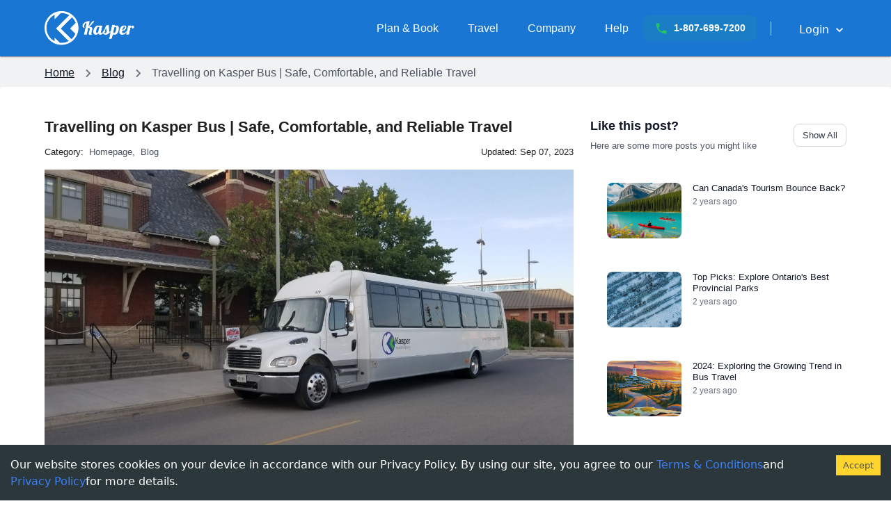

--- FILE ---
content_type: text/html; charset=utf-8
request_url: https://gokasper.com/blog/terms
body_size: 96339
content:
<!DOCTYPE html><html><head><meta charSet="utf-8" data-next-head=""/><meta name="viewport" content="width=device-width" data-next-head=""/><title data-next-head="">Travelling on Kasper Bus - Kasper Transportation Service</title><meta property="og:title" content="Travelling on Kasper Bus - Kasper Transportation Service" data-next-head=""/><meta name="description" content="Best Bus Service in Northern Ontario, Thunder Bay,Beardmore,Dinorwic,Dryden,Geraldton,Ignace" data-next-head=""/><meta property="og:description" content="Travelling on Kasper Bus - Kasper Transportation Service" data-next-head=""/><meta property="og:image" content="https://storage.googleapis.com/gokasper_com_bucket/Kasper_Transportations_Fleet_6356646ffc/Kasper_Transportations_Fleet_6356646ffc.jpg" data-next-head=""/><link rel="icon" href="/fav.ico" sizes="any" data-next-head=""/><meta property="og:site_name" content="Kasper Transportation" data-next-head=""/><meta property="og:type" content="website" data-next-head=""/><meta property="og:locale" content="en_US" data-next-head=""/><meta name="twitter:card" content="summary_large_image" data-next-head=""/><meta name="twitter:site" content="@kaspertransportwpg" data-next-head=""/><meta name="twitter:creator" content="@kaspertransportwpg" data-next-head=""/><meta name="twitter:title" content="Travelling on Kasper Bus - Kasper Transportation Service" data-next-head=""/><meta name="twitter:description" content="Best Bus Service in Northern Ontario, Thunder Bay,Beardmore,Dinorwic,Dryden,Geraldton,Ignace" data-next-head=""/><meta name="twitter:image" content="https://storage.googleapis.com/gokasper_com_bucket/Kasper_Transportations_Fleet_6356646ffc/Kasper_Transportations_Fleet_6356646ffc.jpg" data-next-head=""/><meta name="robots" content="index, follow" data-next-head=""/><meta name="googlebot" content="index, follow" data-next-head=""/><link rel="preconnect" href="https://fonts.googleapis.com"/><link rel="preconnect" href="https://fonts.gstatic.com" crossorigin="anonymous"/><link href="https://fonts.googleapis.com/css2?family=Lobster&amp;family=Montserrat:ital,wght@0,100..900;1,100..900&amp;family=Roboto:ital,wght@0,100;0,300;0,400;0,500;0,700;0,900;1,100;1,300;1,400;1,500;1,700;1,900&amp;display=swap" rel="stylesheet"/><link href="https://fonts.googleapis.com/css2?family=Londrina+Outline&amp;display=swap" rel="stylesheet"/><link data-next-font="" rel="preconnect" href="/" crossorigin="anonymous"/><link rel="preload" href="/_next/static/css/aac6acd1adfa1283.css" as="style"/><link rel="stylesheet" href="/_next/static/css/aac6acd1adfa1283.css" data-n-g=""/><noscript data-n-css=""></noscript><script defer="" nomodule="" src="/_next/static/chunks/polyfills-42372ed130431b0a.js"></script><script src="/_next/static/chunks/webpack-9d5246e36b36fa1f.js" defer=""></script><script src="/_next/static/chunks/framework-2f3de63929c73f88.js" defer=""></script><script src="/_next/static/chunks/main-c82b2f9a572ee04e.js" defer=""></script><script src="/_next/static/chunks/pages/_app-323f15aae47f1f21.js" defer=""></script><script src="/_next/static/chunks/7e42aecb-94f8c450c54b9556.js" defer=""></script><script src="/_next/static/chunks/5003-70154b3e7132d35b.js" defer=""></script><script src="/_next/static/chunks/1784-2873baf12db93f42.js" defer=""></script><script src="/_next/static/chunks/979-fcdec6050ff75346.js" defer=""></script><script src="/_next/static/chunks/2633-6268eeac7ca8dfc7.js" defer=""></script><script src="/_next/static/chunks/8226-481dd758b1e69d74.js" defer=""></script><script src="/_next/static/chunks/7107-b70a2d474804eca9.js" defer=""></script><script src="/_next/static/chunks/2351-f8e92c27c24cb004.js" defer=""></script><script src="/_next/static/chunks/9357-eca572e8d79becfa.js" defer=""></script><script src="/_next/static/chunks/4921-3ae1af133210df38.js" defer=""></script><script src="/_next/static/chunks/3902-61d86858e87dc338.js" defer=""></script><script src="/_next/static/chunks/6700-859ff829f02c12ab.js" defer=""></script><script src="/_next/static/chunks/9899-a88a462de20cec1d.js" defer=""></script><script src="/_next/static/chunks/5274-bb1172285b76007e.js" defer=""></script><script src="/_next/static/chunks/6739-2689e723b341dcc0.js" defer=""></script><script src="/_next/static/chunks/3422-b7f2f6581af347af.js" defer=""></script><script src="/_next/static/chunks/6998-77d60ae8e8d2adf7.js" defer=""></script><script src="/_next/static/chunks/pages/blog/%5B...blog%5D-4c8c9669b9a6a435.js" defer=""></script><script src="/_next/static/RTJjZnwgobcFMMfJUb72c/_buildManifest.js" defer=""></script><script src="/_next/static/RTJjZnwgobcFMMfJUb72c/_ssgManifest.js" defer=""></script></head><body><div id="__next"><noscript><img height="1" width="1" style="display:none" src="https://www.facebook.com/tr?id=1198821803470168&amp;ev=PageView&amp;noscript=1"/></noscript><style data-emotion="css dz729">.css-dz729{padding:0;margin:0;box-shadow:none;elevation:0;-webkit-box-flex:1;-webkit-flex-grow:1;-ms-flex-positive:1;flex-grow:1;background-color:#F1F2F4;}</style><style data-emotion="css 1tatsb9">.css-1tatsb9{background-color:#ffffff;color:#212121;-webkit-transition:box-shadow 300ms cubic-bezier(0.4, 0, 0.2, 1) 0ms;transition:box-shadow 300ms cubic-bezier(0.4, 0, 0.2, 1) 0ms;border-radius:4px;box-shadow:0px 2px 1px -1px rgba(0,0,0,0.2),0px 1px 1px 0px rgba(0,0,0,0.14),0px 1px 3px 0px rgba(0,0,0,0.12);padding:0;margin:0;box-shadow:none;elevation:0;-webkit-box-flex:1;-webkit-flex-grow:1;-ms-flex-positive:1;flex-grow:1;background-color:#F1F2F4;}</style><div class="MuiPaper-root MuiPaper-elevation MuiPaper-rounded MuiPaper-elevation1 css-1tatsb9"><style data-emotion="css tnfqdr">.css-tnfqdr{display:-webkit-box;display:-webkit-flex;display:-ms-flexbox;display:flex;-webkit-flex-direction:column;-ms-flex-direction:column;flex-direction:column;width:100%;box-sizing:border-box;-webkit-flex-shrink:0;-ms-flex-negative:0;flex-shrink:0;position:-webkit-sticky;position:sticky;z-index:1100;top:0;left:auto;right:0;background-color:#267eb9;color:#fff;background-color:#1976d2;}</style><style data-emotion="css 1q48qt">.css-1q48qt{background-color:#ffffff;color:#212121;-webkit-transition:box-shadow 300ms cubic-bezier(0.4, 0, 0.2, 1) 0ms;transition:box-shadow 300ms cubic-bezier(0.4, 0, 0.2, 1) 0ms;box-shadow:0px 2px 1px -1px rgba(0,0,0,0.2),0px 1px 1px 0px rgba(0,0,0,0.14),0px 1px 3px 0px rgba(0,0,0,0.12);display:-webkit-box;display:-webkit-flex;display:-ms-flexbox;display:flex;-webkit-flex-direction:column;-ms-flex-direction:column;flex-direction:column;width:100%;box-sizing:border-box;-webkit-flex-shrink:0;-ms-flex-negative:0;flex-shrink:0;position:-webkit-sticky;position:sticky;z-index:1100;top:0;left:auto;right:0;background-color:#267eb9;color:#fff;background-color:#1976d2;}</style><header class="MuiPaper-root MuiPaper-elevation MuiPaper-elevation1 MuiAppBar-root MuiAppBar-colorPrimary MuiAppBar-positionSticky css-1q48qt"><style data-emotion="css 1qsxih2">.css-1qsxih2{width:100%;margin-left:auto;box-sizing:border-box;margin-right:auto;display:block;padding-left:16px;padding-right:16px;}@media (min-width:600px){.css-1qsxih2{padding-left:24px;padding-right:24px;}}@media (min-width:1200px){.css-1qsxih2{max-width:1200px;}}</style><div class="MuiContainer-root MuiContainer-maxWidthLg css-1qsxih2"><style data-emotion="css 229tse">.css-229tse{display:-webkit-box;display:-webkit-flex;display:-ms-flexbox;display:flex;-webkit-flex-direction:row;-ms-flex-direction:row;flex-direction:row;-webkit-box-pack:justify;-webkit-justify-content:space-between;justify-content:space-between;-webkit-align-items:center;-webkit-box-align:center;-ms-flex-align:center;align-items:center;padding-top:16px;padding-bottom:16px;}</style><div class="MuiStack-root css-229tse"><style data-emotion="css 19lcq41">.css-19lcq41{-webkit-text-decoration:underline;text-decoration:underline;text-decoration-color:rgba(38, 126, 185, 0.4);}.css-19lcq41:hover{text-decoration-color:inherit;}</style><style data-emotion="css 1r38fp5">.css-1r38fp5{margin:0;font:inherit;color:#267eb9;-webkit-text-decoration:underline;text-decoration:underline;text-decoration-color:rgba(38, 126, 185, 0.4);}.css-1r38fp5:hover{text-decoration-color:inherit;}</style><a class="MuiTypography-root MuiTypography-inherit MuiLink-root MuiLink-underlineAlways css-1r38fp5" href="/"><img alt="Gokasper.com Logo" loading="lazy" width="130" height="50" decoding="async" data-nimg="1" style="color:transparent" srcSet="https://storage.googleapis.com/gokasper_com_bucket/Kapser_Transportaitons_Logo_aade7d7bc7/Kapser_Transportaitons_Logo_aade7d7bc7.png?w=256&amp;q=75 1x, https://storage.googleapis.com/gokasper_com_bucket/Kapser_Transportaitons_Logo_aade7d7bc7/Kapser_Transportaitons_Logo_aade7d7bc7.png?w=384&amp;q=75 2x" src="https://storage.googleapis.com/gokasper_com_bucket/Kapser_Transportaitons_Logo_aade7d7bc7/Kapser_Transportaitons_Logo_aade7d7bc7.png?w=384&amp;q=75"/></a><style data-emotion="css csffzd">.css-csffzd{display:-webkit-box;display:-webkit-flex;display:-ms-flexbox;display:flex;-webkit-flex-direction:row;-ms-flex-direction:row;flex-direction:row;-webkit-align-items:center;-webkit-box-align:center;-ms-flex-align:center;align-items:center;}.css-csffzd>:not(style):not(style){margin:0;}.css-csffzd>:not(style)~:not(style){margin-left:8px;}</style><div class="MuiStack-root css-csffzd"><style data-emotion="css 1xhj18k">.css-1xhj18k{display:-webkit-box;display:-webkit-flex;display:-ms-flexbox;display:flex;-webkit-flex-direction:row;-ms-flex-direction:row;flex-direction:row;}</style><div class="MuiStack-root css-1xhj18k"><style data-emotion="css bf0sre animation-wiooy9">.css-bf0sre{display:block;background-color:rgba(33, 33, 33, 0.11);height:auto;margin-top:0;margin-bottom:0;transform-origin:0 55%;-webkit-transform:scale(1, 0.60);-moz-transform:scale(1, 0.60);-ms-transform:scale(1, 0.60);transform:scale(1, 0.60);border-radius:4px/6.7px;position:relative;overflow:hidden;-webkit-mask-image:-webkit-radial-gradient(white, black);}.css-bf0sre:empty:before{content:"\00a0";}.css-bf0sre::after{-webkit-animation:animation-wiooy9 2s linear 0.5s infinite;animation:animation-wiooy9 2s linear 0.5s infinite;background:linear-gradient(
          90deg,
          transparent,
          rgba(0, 0, 0, 0.04),
          transparent
        );content:'';position:absolute;-webkit-transform:translateX(-100%);-moz-transform:translateX(-100%);-ms-transform:translateX(-100%);transform:translateX(-100%);bottom:0;left:0;right:0;top:0;}@-webkit-keyframes animation-wiooy9{0%{-webkit-transform:translateX(-100%);-moz-transform:translateX(-100%);-ms-transform:translateX(-100%);transform:translateX(-100%);}50%{-webkit-transform:translateX(100%);-moz-transform:translateX(100%);-ms-transform:translateX(100%);transform:translateX(100%);}100%{-webkit-transform:translateX(100%);-moz-transform:translateX(100%);-ms-transform:translateX(100%);transform:translateX(100%);}}@keyframes animation-wiooy9{0%{-webkit-transform:translateX(-100%);-moz-transform:translateX(-100%);-ms-transform:translateX(-100%);transform:translateX(-100%);}50%{-webkit-transform:translateX(100%);-moz-transform:translateX(100%);-ms-transform:translateX(100%);transform:translateX(100%);}100%{-webkit-transform:translateX(100%);-moz-transform:translateX(100%);-ms-transform:translateX(100%);transform:translateX(100%);}}</style><span class="MuiSkeleton-root MuiSkeleton-text MuiSkeleton-wave css-bf0sre" style="width:100px;height:25px"></span><style data-emotion="css a3xyjy">.css-a3xyjy{z-index:1200;}</style></div><style data-emotion="css ji1g2i">.css-ji1g2i{-webkit-user-select:none;-moz-user-select:none;-ms-user-select:none;user-select:none;width:1em;height:1em;display:inline-block;fill:currentColor;-webkit-flex-shrink:0;-ms-flex-negative:0;flex-shrink:0;-webkit-transition:fill 200ms cubic-bezier(0.4, 0, 0.2, 1) 0ms;transition:fill 200ms cubic-bezier(0.4, 0, 0.2, 1) 0ms;font-size:1.7142857142857142rem;font-size:2rem;}</style><svg class="MuiSvgIcon-root MuiSvgIcon-fontSizeMedium p-0 mt-3 text-white css-ji1g2i" focusable="false" aria-hidden="true" viewBox="0 0 24 24" data-testid="MenuIcon"><path d="M3 18h18v-2H3zm0-5h18v-2H3zm0-7v2h18V6z"></path></svg></div></div></div></header><div class="MuiPaper-root MuiPaper-elevation MuiPaper-rounded MuiPaper-elevation1 css-1tatsb9"><div class="MuiContainer-root MuiContainer-maxWidthLg pb-5 css-1qsxih2"><style data-emotion="css 1ov46kg">.css-1ov46kg{display:-webkit-box;display:-webkit-flex;display:-ms-flexbox;display:flex;-webkit-flex-direction:column;-ms-flex-direction:column;flex-direction:column;}.css-1ov46kg>:not(style):not(style){margin:0;}.css-1ov46kg>:not(style)~:not(style){margin-top:16px;}</style><div class="MuiStack-root my-3 css-1ov46kg"><style data-emotion="css uw4ikp">.css-uw4ikp{margin:0;font-family:Sf Pro,sans-serif;font-weight:600;line-height:1.5;font-size:16px;color:#757575;}</style><nav class="MuiTypography-root MuiTypography-body1 MuiBreadcrumbs-root css-uw4ikp" aria-label="breadcrumb"><style data-emotion="css nhb8h9">.css-nhb8h9{display:-webkit-box;display:-webkit-flex;display:-ms-flexbox;display:flex;-webkit-box-flex-wrap:wrap;-webkit-flex-wrap:wrap;-ms-flex-wrap:wrap;flex-wrap:wrap;-webkit-align-items:center;-webkit-box-align:center;-ms-flex-align:center;align-items:center;padding:0;margin:0;list-style:none;}</style><ol class="MuiBreadcrumbs-ol css-nhb8h9"><li class="MuiBreadcrumbs-li"><style data-emotion="css cwb3pd">.css-cwb3pd{-webkit-text-decoration:none;text-decoration:none;color:inherit;}.css-cwb3pd:hover{-webkit-text-decoration:underline;text-decoration:underline;}</style><style data-emotion="css 1iptdx1">.css-1iptdx1{margin:0;font:inherit;color:inherit;-webkit-text-decoration:none;text-decoration:none;color:inherit;}.css-1iptdx1:hover{-webkit-text-decoration:underline;text-decoration:underline;}</style><a class="MuiTypography-root MuiTypography-inherit MuiLink-root MuiLink-underlineHover css-1iptdx1" href="/"><style data-emotion="css 1cp7p7v">.css-1cp7p7v{margin:0;font-family:Sf Pro,sans-serif;font-weight:400;line-height:1.4;font-size:16px;-webkit-box-pack:center;-ms-flex-pack:center;-webkit-justify-content:center;justify-content:center;color:#212121;}</style><span class="MuiTypography-root MuiTypography-paragraph text-gray-900 underline css-1cp7p7v">Home</span></a></li><style data-emotion="css 3mf706">.css-3mf706{display:-webkit-box;display:-webkit-flex;display:-ms-flexbox;display:flex;-webkit-user-select:none;-moz-user-select:none;-ms-user-select:none;user-select:none;margin-left:8px;margin-right:8px;}</style><li aria-hidden="true" class="MuiBreadcrumbs-separator css-3mf706"><style data-emotion="css 1jxv4lx">.css-1jxv4lx{-webkit-user-select:none;-moz-user-select:none;-ms-user-select:none;user-select:none;width:1em;height:1em;display:inline-block;fill:currentColor;-webkit-flex-shrink:0;-ms-flex-negative:0;flex-shrink:0;-webkit-transition:fill 200ms cubic-bezier(0.4, 0, 0.2, 1) 0ms;transition:fill 200ms cubic-bezier(0.4, 0, 0.2, 1) 0ms;font-size:1.4285714285714284rem;}</style><svg class="MuiSvgIcon-root MuiSvgIcon-fontSizeSmall css-1jxv4lx" focusable="false" aria-hidden="true" viewBox="0 0 24 24" data-testid="NavigateNextIcon"><path d="M10 6 8.59 7.41 13.17 12l-4.58 4.59L10 18l6-6z"></path></svg></li><li class="MuiBreadcrumbs-li"><a class="MuiTypography-root MuiTypography-inherit MuiLink-root MuiLink-underlineHover css-1iptdx1" href="/blog"><span class="MuiTypography-root MuiTypography-paragraph text-gray-900 underline css-1cp7p7v">Blog</span></a></li><li aria-hidden="true" class="MuiBreadcrumbs-separator css-3mf706"><svg class="MuiSvgIcon-root MuiSvgIcon-fontSizeSmall css-1jxv4lx" focusable="false" aria-hidden="true" viewBox="0 0 24 24" data-testid="NavigateNextIcon"><path d="M10 6 8.59 7.41 13.17 12l-4.58 4.59L10 18l6-6z"></path></svg></li><li class="MuiBreadcrumbs-li"><span class="MuiTypography-root MuiTypography-paragraph text-gray-600 css-1cp7p7v">Travelling on Kasper Bus | Safe, Comfortable, and Reliable Travel</span></li></ol></nav></div></div></div><style data-emotion="css n2xz8o">.css-n2xz8o{padding:0;margin:0;box-shadow:none;elevation:0;-webkit-box-flex:1;-webkit-flex-grow:1;-ms-flex-positive:1;flex-grow:1;background-color:#F1F2F4;background-color:#ffffff;}</style><style data-emotion="css 1ih8fl7">.css-1ih8fl7{background-color:#ffffff;color:#212121;-webkit-transition:box-shadow 300ms cubic-bezier(0.4, 0, 0.2, 1) 0ms;transition:box-shadow 300ms cubic-bezier(0.4, 0, 0.2, 1) 0ms;border-radius:4px;box-shadow:0px 2px 1px -1px rgba(0,0,0,0.2),0px 1px 1px 0px rgba(0,0,0,0.14),0px 1px 3px 0px rgba(0,0,0,0.12);padding:0;margin:0;box-shadow:none;elevation:0;-webkit-box-flex:1;-webkit-flex-grow:1;-ms-flex-positive:1;flex-grow:1;background-color:#F1F2F4;background-color:#ffffff;}</style><div class="MuiPaper-root MuiPaper-elevation MuiPaper-rounded MuiPaper-elevation1 css-1ih8fl7"><div class="MuiContainer-root MuiContainer-maxWidthLg css-1qsxih2"><style data-emotion="css 1h77wgb">.css-1h77wgb{box-sizing:border-box;display:-webkit-box;display:-webkit-flex;display:-ms-flexbox;display:flex;-webkit-box-flex-wrap:wrap;-webkit-flex-wrap:wrap;-ms-flex-wrap:wrap;flex-wrap:wrap;width:100%;-webkit-flex-direction:row;-ms-flex-direction:row;flex-direction:row;margin-top:-24px;width:calc(100% + 24px);margin-left:-24px;}.css-1h77wgb>.MuiGrid-item{padding-top:24px;}.css-1h77wgb>.MuiGrid-item{padding-left:24px;}</style><div class="MuiGrid-root MuiGrid-container MuiGrid-spacing-xs-3 css-1h77wgb"><style data-emotion="css efwuvd">.css-efwuvd{box-sizing:border-box;margin:0;-webkit-flex-direction:row;-ms-flex-direction:row;flex-direction:row;-webkit-flex-basis:100%;-ms-flex-preferred-size:100%;flex-basis:100%;-webkit-box-flex:0;-webkit-flex-grow:0;-ms-flex-positive:0;flex-grow:0;max-width:100%;}@media (min-width:600px){.css-efwuvd{-webkit-flex-basis:100%;-ms-flex-preferred-size:100%;flex-basis:100%;-webkit-box-flex:0;-webkit-flex-grow:0;-ms-flex-positive:0;flex-grow:0;max-width:100%;}}@media (min-width:900px){.css-efwuvd{-webkit-flex-basis:66.666667%;-ms-flex-preferred-size:66.666667%;flex-basis:66.666667%;-webkit-box-flex:0;-webkit-flex-grow:0;-ms-flex-positive:0;flex-grow:0;max-width:66.666667%;}}@media (min-width:1200px){.css-efwuvd{-webkit-flex-basis:66.666667%;-ms-flex-preferred-size:66.666667%;flex-basis:66.666667%;-webkit-box-flex:0;-webkit-flex-grow:0;-ms-flex-positive:0;flex-grow:0;max-width:66.666667%;}}@media (min-width:1536px){.css-efwuvd{-webkit-flex-basis:66.666667%;-ms-flex-preferred-size:66.666667%;flex-basis:66.666667%;-webkit-box-flex:0;-webkit-flex-grow:0;-ms-flex-positive:0;flex-grow:0;max-width:66.666667%;}}</style><div class="MuiGrid-root MuiGrid-item MuiGrid-grid-xs-12 MuiGrid-grid-sm-12 MuiGrid-grid-md-8 css-efwuvd"><style data-emotion="css jz3yia">.css-jz3yia{margin:0;font-family:Sf Pro,sans-serif;font-weight:600;line-height:1.3;font-size:1.1875rem;}@media (min-width:600px){.css-jz3yia{font-size:1.3462rem;}}@media (min-width:900px){.css-jz3yia{font-size:1.3462rem;}}@media (min-width:1200px){.css-jz3yia{font-size:1.3462rem;}}</style><h1 class="MuiTypography-root MuiTypography-h4 mt-5 css-jz3yia">Travelling on Kasper Bus | Safe, Comfortable, and Reliable Travel</h1><style data-emotion="css 1w57jtv">.css-1w57jtv{display:-webkit-box;display:-webkit-flex;display:-ms-flexbox;display:flex;-webkit-flex-direction:row;-ms-flex-direction:row;flex-direction:row;-webkit-box-pack:justify;-webkit-justify-content:space-between;justify-content:space-between;}.css-1w57jtv>:not(style):not(style){margin:0;}.css-1w57jtv>:not(style)~:not(style){margin-left:16px;}</style><div class="MuiStack-root mt-3 css-1w57jtv"><style data-emotion="css 1mzerio">.css-1mzerio{display:-webkit-box;display:-webkit-flex;display:-ms-flexbox;display:flex;-webkit-flex-direction:row;-ms-flex-direction:row;flex-direction:row;}.css-1mzerio>:not(style):not(style){margin:0;}.css-1mzerio>:not(style)~:not(style){margin-left:8px;}</style><div class="MuiStack-root css-1mzerio"><style data-emotion="css jryxgo">.css-jryxgo{margin:0;font-family:Sf Pro,sans-serif;font-weight:400;line-height:1.5;font-size:13px;}</style><span class="MuiTypography-root MuiTypography-body2 text-left css-jryxgo">Category:</span><span class="MuiTypography-root MuiTypography-body2 text-left text-gray-600 css-jryxgo">Homepage<!-- -->,</span><span class="MuiTypography-root MuiTypography-body2 text-left text-gray-600 css-jryxgo">Blog</span></div><span class="MuiTypography-root MuiTypography-body2 text-left css-jryxgo">Updated: </span></div><img alt="Travelling on Kasper Bus | Safe, Comfortable, and Reliable Travel" loading="lazy" width="100" height="60" decoding="async" data-nimg="1" class="z-15 my-4 " style="color:transparent;width:100%;height:auto;object-fit:cover;object-position:center" srcSet="https://storage.googleapis.com/gokasper_com_bucket/Kasper_Transportations_Fleet_6356646ffc/Kasper_Transportations_Fleet_6356646ffc.jpg?w=128&amp;q=100 1x, https://storage.googleapis.com/gokasper_com_bucket/Kasper_Transportations_Fleet_6356646ffc/Kasper_Transportations_Fleet_6356646ffc.jpg?w=256&amp;q=100 2x" src="https://storage.googleapis.com/gokasper_com_bucket/Kasper_Transportations_Fleet_6356646ffc/Kasper_Transportations_Fleet_6356646ffc.jpg?w=256&amp;q=100"/><style data-emotion="css 1qgrmt7">.css-1qgrmt7{margin:0;font-family:Sf Pro,sans-serif;font-weight:400;line-height:1.3;font-size:12px;}</style><h6 class="MuiTypography-root MuiTypography-subtitle2 text-gray-500 my-4 overflow-clip css-1qgrmt7">APA: <!-- -->Kasper Transportations Fleet</h6><h1 class="MuiTypography-root MuiTypography-h4 mt-10 border-b pb-2 border-gray-700 css-jz3yia" level="1">Terms and Conditions of Kasper Transportation and Kasper Bus Lines</h1>
<style data-emotion="css 12mbinw">.css-12mbinw{margin:0;font-family:Sf Pro,sans-serif;font-weight:700;line-height:1.3;font-size:1.09375rem;}@media (min-width:600px){.css-12mbinw{font-size:1.1538rem;}}@media (min-width:900px){.css-12mbinw{font-size:1.1538rem;}}@media (min-width:1200px){.css-12mbinw{font-size:1.1538rem;}}</style><h2 class="MuiTypography-root MuiTypography-h5 mt-5 css-12mbinw" startIcon="[object Object]" level="2">Introduction</h2>
<p class="MuiTypography-root MuiTypography-paragraph mt-3 css-1cp7p7v">Welcome to Kasper! We&#x27;re excited to have you on board and committed to ensuring a safe and enjoyable journey.
By purchasing a ticket or boarding a bus operated by 2470566 Ontario Inc., operating as Kasper Transportation and Kasper Bus Lines (hereinafter &quot;Kasper&quot;), you agree to the following terms and conditions.</p>
<h2 class="MuiTypography-root MuiTypography-h5 mt-5 css-12mbinw" startIcon="[object Object]" level="2">Booking and Ticketing</h2>
<p class="MuiTypography-root MuiTypography-paragraph mt-3 css-1cp7p7v">a. Tickets purchased are only valid for the date, time, and route specified.
b. Tickets are non-transferable and must be presented before boarding.
c. Fares and schedules are subject to change without prior notice.
d. Printed and Digital Tickets are accepted.</p>
<h2 class="MuiTypography-root MuiTypography-h5 mt-5 css-12mbinw" startIcon="[object Object]" level="2">Fare Classes</h2>
<p class="MuiTypography-root MuiTypography-paragraph mt-3 css-1cp7p7v">a. <em class="MuiTypography-root MuiTypography-paragraph mt-3 bg-yellow-100 css-1cp7p7v">Standard Fare</em> – can only be purchased online at <a class="MuiTypography-root MuiTypography-inherit MuiLink-root MuiLink-underlineAlways css-1r38fp5" href="http://www.gokasper.com">www.gokasper.com</a>, our app, or customer service centre.</p>
<ul class="list-disc list-inside mt-3 ml-5" depth="0">
<li>Baggage: 1 checked bag up to 50 lbs and 1 carry-on small bag. Additional bag(s) are $25 each</li>
<li>Rebooking: Sales are final; no rebooking.</li>
<li>Cancellation: Sales are final; no refunds.</li>
<li>Points: Earn $1 spent with us equals 1 point, with each point valued at .10 cents (1/10) of the dollar.</li>
</ul>
<p class="MuiTypography-root MuiTypography-paragraph mt-3 css-1cp7p7v">b. <em class="MuiTypography-root MuiTypography-paragraph mt-3 bg-yellow-100 css-1cp7p7v">Freedom Fare</em> – can only be purchased online at <a class="MuiTypography-root MuiTypography-inherit MuiLink-root MuiLink-underlineAlways css-1r38fp5" href="http://www.gokasper.com">www.gokasper.com</a>, our app, or customer service centre.</p>
<ul class="list-disc list-inside mt-3 ml-5" depth="0">
<li>Baggage: 2 checked bags up to 50 lbs each and 1 carry-on small bag. Additional bag(s) are $15 each</li>
<li>Rebooking: Free of charge.</li>
<li>Cancellation: Refundable.</li>
<li>Points: Earn $1 spent with us equals 1.15 points, with each point valued at .10 cents (1/10) of the dollar.</li>
</ul>
<p class="MuiTypography-root MuiTypography-paragraph mt-3 css-1cp7p7v">c. <em class="MuiTypography-root MuiTypography-paragraph mt-3 bg-yellow-100 css-1cp7p7v">Busbud Fare</em> – can only be purchased at <a class="MuiTypography-root MuiTypography-inherit MuiLink-root MuiLink-underlineAlways css-1r38fp5" href="http://www.Busbud.com">www.Busbud.com</a> Website or App.</p>
<ul class="list-disc list-inside mt-3 ml-5" depth="0">
<li>Baggage: 1 checked bag up to 50 lbs and 1 carry-on small bag.</li>
<li>Rebooking: Sales are final; no rebooking.</li>
<li>Cancellation: Sales are final; no refunds.</li>
<li>Additional bag(s) are $25 each</li>
</ul>
<h2 class="MuiTypography-root MuiTypography-h5 mt-5 css-12mbinw" startIcon="[object Object]" level="2">Currency Denomination</h2>
<p class="MuiTypography-root MuiTypography-paragraph mt-3 css-1cp7p7v">All prices, fees, charges, and any monetary transactions mentioned or implied in these terms and conditions, or related to the services provided by Kasper, are denominated in Canadian Dollars (CAD). Any and all financial transactions with Kasper will be processed in Canadian Dollars.</p>
<h2 class="MuiTypography-root MuiTypography-h5 mt-5 css-12mbinw" startIcon="[object Object]" level="2">Schedule Time Zone Information for the Website and App</h2>
<p class="MuiTypography-root MuiTypography-paragraph mt-3 css-1cp7p7v">All departure and arrival times displayed on our website and app are in the local time of the pick-up location unless otherwise specified. Please note that we operate across two primary time zones: Central Time Zone (CT) and Eastern Standard Time Zone (EST). Passengers are advised to be mindful of the local time zone of their departure location when planning their travels and arriving for their scheduled service. If in doubt please call our customer service.</p>
<h2 class="MuiTypography-root MuiTypography-h5 mt-5 css-12mbinw" startIcon="[object Object]" level="2">Passenger Boarding Responsibility</h2>
<p class="MuiTypography-root MuiTypography-paragraph mt-3 css-1cp7p7v">It is the sole responsibility of the passenger to arrive at the designated pick-up point ahead of the scheduled departure time and actively approach the bus driver to confirm their presence for the journey. While our drivers make every effort to ensure all passengers are accounted for, we do not guarantee that they will call out for or search for passengers, especially at third-party pick-up locations such as McDonald&#x27;s, Tim Hortons, gas stations, or convenience stores. We strive to maintain a respectful relationship with these establishments and do not wish to disturb their regular business operations. Failure to present oneself on time and make one&#x27;s presence known to the driver may result in missing the service, and Kasper Transportation shall not be liable for any consequences or costs associated with such missed departures.</p>
<h2 class="MuiTypography-root MuiTypography-h5 mt-5 css-12mbinw" startIcon="[object Object]" level="2">Pricing and Tax Information</h2>
<p class="MuiTypography-root MuiTypography-paragraph mt-3 css-1cp7p7v">a. Mobile Application: All prices displayed on our mobile application are inclusive of all applicable taxes. The price you see is the final price you will be charged.</p>
<p class="MuiTypography-root MuiTypography-paragraph mt-3 css-1cp7p7v">b. Website: Prices displayed on our website are exclusive of taxes. Applicable taxes will be added to the listed price at the time of purchase, and the final amount will be displayed before you confirm your purchase.
It is the responsibility of the customer to review and understand the total amount payable, including taxes, before finalizing any transaction.</p>
<h2 class="MuiTypography-root MuiTypography-h5 mt-5 css-12mbinw" startIcon="[object Object]" level="2">Conduct Onboard</h2>
<p class="MuiTypography-root MuiTypography-paragraph mt-3 css-1cp7p7v">a. Passengers must adhere to all instructions provided by Kasper staff.</p>
<p class="MuiTypography-root MuiTypography-paragraph mt-3 css-1cp7p7v">b. Unruly or disruptive behavior may result in removal from the bus.</p>
<p class="MuiTypography-root MuiTypography-paragraph mt-3 css-1cp7p7v">c. Smoking, consumption of alcohol, and use of illegal substances are prohibited onboard.</p>
<p class="MuiTypography-root MuiTypography-paragraph mt-3 css-1cp7p7v">d. Not all of our vehicles have equal amenities or facilities that passengers can use. Most of our vehicles do not have restrooms or equal-performing WIFI, snacks, or seating comfort.</p>
<h2 class="MuiTypography-root MuiTypography-h5 mt-5 css-12mbinw" startIcon="[object Object]" level="2">Restricted Items in Personal Baggage</h2>
<p class="MuiTypography-root MuiTypography-paragraph mt-3 css-1cp7p7v">(exceptions subjected to prior approval )</p>
<ol class="list-decimal list-inside mt-3 " depth="0">
<li>Dangerous or Hazardous Materials:
This includes but is not limited to:<!-- -->
<ul class="list-disc list-inside mt-3 ml-5" depth="1">
<li>Explosives, fireworks, or flares.</li>
<li>Flammable liquids or solids.</li>
<li>Corrosive substances, such as strong acids or bases.</li>
<li>Toxic or infectious substances.</li>
<li>Radioactive materials.</li>
<li>Compressed gases, including aerosol cans with flammable propellants.</li>
</ul>
</li>
<li>Weapons:<!-- -->
<ul class="list-disc list-inside mt-3 ml-5" depth="1">
<li>Guns, firearms, and ammunition. Only if permitted with a valid RPAL or PAL and permission to transport. Must be checked in the proper container or case.</li>
<li>Sharp objects, including large knives, scissors, or any cutting tools. Must be stored in checked luggage.</li>
<li>Martial arts weapons and self-defense items (e.g., pepper spray, mace). Must be stored in checked luggage in proper packaging.</li>
</ul>
</li>
<li>Large Items: Any items that cannot fit securely in the baggage compartment or that might obstruct aisles or emergency exits.</li>
<li>Illegal Substances: Drugs or other substances which are illegal in any jurisdictions where the bus will be traveling.</li>
<li>Alcoholic Beverages: Especially if the consumption onboard is not permitted.</li>
<li>Perishable Goods: Such as raw meat, fish, or dairy products unless securely packed to prevent leakage and odors.</li>
<li>Fragile Items: Passengers should be advised against carrying fragile items, or if they do, it should be at their own risk.</li>
<li>Live Animals or Insects: Except service animals that are permitted by law.</li>
<li>Valuables: It&#x27;s usually advised that passengers keep valuables such as jewelry, large sums of money, important documents, etc., with them at all times rather than in checked baggage.</li>
<li>Odorous Materials: Items that produce a strong odor, even if non-hazardous, which might be disruptive or discomfort to other passengers.</li>
<li>Electronic Items: Batteries, especially lithium-ion batteries, should be safely stored, and it&#x27;s typically recommended that they remain in carry-on baggage.</li>
</ol>
<h2 class="MuiTypography-root MuiTypography-h5 mt-5 css-12mbinw" startIcon="[object Object]" level="2">Right to Inspect Baggage</h2>
<p class="MuiTypography-root MuiTypography-paragraph mt-3 css-1cp7p7v">Kasper Transportation reserves the right to inspect and search any passenger&#x27;s baggage at our discretion to ensure the safety and security of all passengers, staff, and equipment. This may be done without prior notice to the passenger. By purchasing a ticket and boarding our buses, passengers consent to such inspections. Failure to comply or permit an inspection when requested may result in the denial of boarding or continued transport without any liability to Kasper Transportation.</p>
<h2 class="MuiTypography-root MuiTypography-h5 mt-5 css-12mbinw" startIcon="[object Object]" level="2">Limitation of Liability</h2>
<p class="MuiTypography-root MuiTypography-paragraph mt-3 css-1cp7p7v">a. Kasper shall not be liable for delays due to traffic, weather, or other factors beyond its control.</p>
<p class="MuiTypography-root MuiTypography-paragraph mt-3 css-1cp7p7v">b. Kasper’s liability for any loss, damage, or injury shall not exceed the ticket price.</p>
<h2 class="MuiTypography-root MuiTypography-h5 mt-5 css-12mbinw" startIcon="[object Object]" level="2">Accessibility</h2>
<p class="MuiTypography-root MuiTypography-paragraph mt-3 css-1cp7p7v">a. Buses are not designed to accommodate persons who are wheelchair-bound. We can accommodate only folding mobility devices on our services at the moment. None of our buses are equipped with an elevator platform to accommodate passengers with reduced mobility or those in a wheelchair. If you require storage for foldable wheel-chair in storage compartment, please make your reservation at least 48 hours in advance by calling 1.855.566.2378.</p>
<h2 class="MuiTypography-root MuiTypography-h5 mt-5 css-12mbinw" startIcon="[object Object]" level="2">Privacy Policy</h2>
<p class="MuiTypography-root MuiTypography-paragraph mt-3 css-1cp7p7v">a. Personal information collected is for reservation and ticketing purposes only and will not be sold or shared with third parties, except as required by law.</p>
<h2 class="MuiTypography-root MuiTypography-h5 mt-5 css-12mbinw" startIcon="[object Object]" level="2">Personal Hygiene Clause</h2>
<ol class="list-decimal list-inside mt-3 " depth="0">
<li>
<p class="MuiTypography-root MuiTypography-paragraph mt-3 css-1cp7p7v">Purpose: The promotion of a comfortable and safe environment for all passengers and staff is paramount. An integral aspect of this comfort and safety is the assurance of acceptable personal hygiene standards amongst all individuals utilizing our services.</p>
</li>
<li>
<p class="MuiTypography-root MuiTypography-paragraph mt-3 css-1cp7p7v">Standards of Personal Hygiene: All passengers are expected to maintain a basic level of personal cleanliness to ensure the comfort and health of everyone on board. This includes, but is not limited to:</p>
<p class="MuiTypography-root MuiTypography-paragraph mt-3 css-1cp7p7v">a. Being free from strong and offensive body odors.<br/>
<!-- -->b. Ensuring hands and face are visibly clean.
c. Wear clean clothing which is free from strong odors or heavy soilage.</p>
</li>
<li>
<p class="MuiTypography-root MuiTypography-paragraph mt-3 css-1cp7p7v">Enforcement: Kasper Transportation staff reserves the right to deny boarding or service to any individual who does not meet the above personal hygiene standards. Such a decision will be made with discretion, sensitivity, and respect, keeping the comfort and safety of all passengers in mind.</p>
</li>
<li>
<p class="MuiTypography-root MuiTypography-paragraph mt-3 css-1cp7p7v">Refunds &amp; Rebooking: If a passenger is denied boarding due to failure to meet the personal hygiene standards outlined in this clause:
a. They may be entitled to rebook their journey once they can ensure their personal hygiene meets our requirements.
b. Refunds in these situations will be considered on a case-by-case basis.</p>
</li>
<li>
<p class="MuiTypography-root MuiTypography-paragraph mt-3 css-1cp7p7v">Disputes: Passengers who feel they have been unfairly treated under this clause are encouraged to contact Kasper Transportation customer service for resolution.</p>
</li>
</ol>
<h2 class="MuiTypography-root MuiTypography-h5 mt-5 css-12mbinw" startIcon="[object Object]" level="2">WiFi Service</h2>
<p class="MuiTypography-root MuiTypography-paragraph mt-3 css-1cp7p7v">Wifi speeds may vary depending on how many passangers are using the service at the same time and what is being downloaded or streamed. We try our best to not retrict type of content being used, it may affect the speeds you will expierance. Some of our older vehicles only have 4G, while our newest ones will  have 5G network connections or Starlink mobile dish capable very fast speeds. Congestion on the network will effect the peformance of the connection.</p>
<ol class="list-decimal list-inside mt-3 " depth="0">
<li>Provision of Service: Kasper provides complimentary WiFi services to passengers aboard its buses. This service is intended for general web browsing, email, and light streaming.</li>
<li>Acceptable Use: Users agree not to use the WiFi service for:<!-- -->
<ul class="list-disc list-inside mt-3 ml-5" depth="1">
<li>Downloading or uploading large files, which may slow down the service for other users.</li>
<li>Accessing or distributing unlawful or malicious content.</li>
<li>Conducting any activity that is harmful, harassing, or offensive.</li>
<li>Any commercial purposes, including advertising or solicitation.</li>
</ul>
</li>
<li>No Guarantee of Continuous Service: While we strive to offer reliable and consistent WiFi service, Kasper does not guarantee that the WiFi will be uninterrupted, timely, secure, or error-free. Factors such as the bus&#x27;s location, network congestion, and maintenance can affect connectivity.</li>
<li>Data Limitations: Kasper reserves the right to impose data limitations or throttle speeds to ensure equitable access for all passengers.</li>
<li>Privacy &amp; Security: While using our WiFi service, passengers are responsible for their own security and privacy measures, such as VPNs and firewalls. Kasper is not responsible for any breaches of privacy or data that occur while using the onboard WiFi service.</li>
<li>Discretion to Deny Access: Kasper reserves the right to deny or restrict access to the WiFi service to any individual who violates these terms, abuses the service, or engages in any activity deemed inappropriate by Kasper.</li>
<li>Changes to WiFi Service: Kasper may at its discretion and without notice, modify, suspend, or terminate the WiFi service.</li>
</ol>
<h2 class="MuiTypography-root MuiTypography-h5 mt-5 css-12mbinw" startIcon="[object Object]" level="2">Unaccompanied Minors Policy</h2>
<ul class="list-disc list-inside mt-3 ml-5" depth="0">
<li>Minors under the age of 12 are not permitted to travel unaccompanied by an adult on any Kasper Transportation service.</li>
<li>Minors aged between 12 to 17 may travel unaccompanied but are required to present a consent form signed by a parent or guardian prior to boarding.</li>
<li>Kasper Transportation assumes no responsibility for the direct supervision of unaccompanied minors during travel.</li>
</ul>
<h2 class="MuiTypography-root MuiTypography-h5 mt-5 css-12mbinw" startIcon="[object Object]" level="2">Child/Youth Travelers</h2>
<ul class="list-disc list-inside mt-3 ml-5" depth="0">
<li>under the age of 8 or 18-36 kg (40-80 lb) or under 145 cm (4 ft 9 in) tall require a booster seat,</li>
<li>toddler 9-18 kg (20-40 lb) requires a forward-facing child car seat,</li>
<li>baby/infant up to 9 kg (20 lb) requires a rear-facing child car seat.
Please make prior arrangements before the day of travel to accommodate any passengers that require a booster seat or a child car seat.</li>
</ul>
<h2 class="MuiTypography-root MuiTypography-h5 mt-5 css-12mbinw" startIcon="[object Object]" level="2">Lost and Found Policy</h2>
<ul class="list-disc list-inside mt-3 ml-5" depth="0">
<li>Items left behind by passengers and subsequently found by Kasper staff will be retained for a period of 30 days.</li>
<li>Passengers may report lost items to Kasper Transportation customer service for assistance in retrieval.</li>
<li>Kasper Transportation is not responsible for any items that are lost or damaged during travel. The collection of found items is the sole responsibility of the owner.</li>
<li>We can return the items to the passengers by picking them up from our depot, they can be mailed at the customer&#x27;s expense.</li>
</ul>
<h2 class="MuiTypography-root MuiTypography-h5 mt-5 css-12mbinw" startIcon="[object Object]" level="2">Service Animals Policy</h2>
<ul class="list-disc list-inside mt-3 ml-5" depth="0">
<li>Recognized service animals are permitted onboard Kasper Transportation services with the presentation of valid documentation.</li>
<li>Non-service animals or pets must be securely placed in an appropriate and safe carrier for the entirety of their journey.</li>
<li>Valid documentation should ensure the animal has actually done the training by a proper training center and the animal is trained to serve as a service animal, any liability resulting from falsification of this documentation will lead to our legal team seeking criminal and or financial consequences.</li>
</ul>
<h2 class="MuiTypography-root MuiTypography-h5 mt-5 css-12mbinw" startIcon="[object Object]" level="2">Emergency Procedures</h2>
<ul class="list-disc list-inside mt-3 ml-5" depth="0">
<li>Should there be an emergency during transit, passengers are required to follow instructions as directed by Kasper staff immediately.</li>
<li>Emergency exits are clearly identified on all Kasper vehicles and should be utilized only under appropriate circumstances or when directed.</li>
<li>Passengers are strongly advised to dress appropriately for the prevailing weather conditions. In extremely cold conditions, such as temperatures reaching -40°C, passengers should be attired sufficiently to survive for an extended period before help arrives. Light attire in such a severe cold can pose serious risks to health and safety.</li>
<li>Conversely, during warmer months, passengers should ensure they can adjust their clothing comfortably in case of air conditioning malfunctions or prolonged periods of being stranded. It&#x27;s essential to be prepared for all eventualities to ensure your well-being and comfort.</li>
<li>All buses meet safety regulations, and may have emergency hammers, all buses will have First Aid Kits.</li>
</ul>
<h2 class="MuiTypography-root MuiTypography-h5 mt-5 css-12mbinw" startIcon="[object Object]" level="2">Loyalty Program Details</h2>
<ul class="list-disc list-inside mt-3 ml-5" depth="0">
<li>Points acquired through ticket purchases with Kasper Transportation can be redeemed for future travel discounts, merchandise, etc.</li>
<li>Such points are non-transferable and do not expire at this time, subject to change without notice.<br/>
<!-- -->Promotions and Discounts Policy</li>
<li>All promotional offers and discounts provided by Kasper Transportation are subject to availability and may have specific terms and conditions that passengers should adhere to.</li>
<li>A single promotional offer or discount is applicable per booking. Combining multiple offers or discounts is not permitted.</li>
</ul>
<h2 class="MuiTypography-root MuiTypography-h5 mt-5 css-12mbinw" startIcon="[object Object]" level="2">Governing Law</h2>
<p class="MuiTypography-root MuiTypography-paragraph mt-3 css-1cp7p7v">These terms and conditions shall be governed by the laws of Ontario, Canada.</p>
<h2 class="MuiTypography-root MuiTypography-h5 mt-5 css-12mbinw" startIcon="[object Object]" level="2">Changes to Terms and Conditions</h2>
<p class="MuiTypography-root MuiTypography-paragraph mt-3 css-1cp7p7v">Kasper reserves the right to modify these terms and conditions at any time.</p>
<h2 class="MuiTypography-root MuiTypography-h5 mt-5 css-12mbinw" startIcon="[object Object]" level="2">Severability Clause</h2>
<p class="MuiTypography-root MuiTypography-paragraph mt-3 css-1cp7p7v">If any provision of these terms and conditions is determined to be invalid or unenforceable under any applicable statute or rule of law, such provision is to that extent to be deemed omitted, and the balance of the terms and conditions shall remain enforceable.</p>
<h2 class="MuiTypography-root MuiTypography-h5 mt-5 css-12mbinw" startIcon="[object Object]" level="2">Refusal of Service</h2>
<p class="MuiTypography-root MuiTypography-paragraph mt-3 css-1cp7p7v">Kasper Transportation reserves the right to refuse service to anyone for legitimate business reasons, in accordance with applicable local, provincial, and federal laws or regulations, including but not limited to the prevention of potential threats, safety risks, or disturbances to other passengers.</p>
<h2 class="MuiTypography-root MuiTypography-h5 mt-5 css-12mbinw" startIcon="[object Object]" level="2">Indemnification</h2>
<p class="MuiTypography-root MuiTypography-paragraph mt-3 css-1cp7p7v">Passengers agree to indemnify and hold harmless Kasper Transportation and its employees from and against all losses, damages, liabilities, claims, actions, judgments, costs, and attorney’s fees resulting from or arising out of their negligence or misconduct during the use of Kasper&#x27;s services.</p>
<h2 class="MuiTypography-root MuiTypography-h5 mt-5 css-12mbinw" startIcon="[object Object]" level="2">Feedback and Reviews</h2>
<p class="MuiTypography-root MuiTypography-paragraph mt-3 css-1cp7p7v">Passengers may be prompted or asked for feedback or reviews about their journey. By providing feedback, you grant Kasper the right to use your feedback and reviews for its business purposes, including but not limited to, marketing and advertising. Personal information will be kept confidential.</p>
<h2 class="MuiTypography-root MuiTypography-h5 mt-5 css-12mbinw" startIcon="[object Object]" level="2">Dispute Resolution</h2>
<p class="MuiTypography-root MuiTypography-paragraph mt-3 css-1cp7p7v">In the event of any dispute arising out of these terms and conditions, parties agree to first attempt to resolve the matter amicably through mutual discussions. If the dispute is not resolved within 30 days of such discussions, either party may resort to legal proceedings.</p>
<h2 class="MuiTypography-root MuiTypography-h5 mt-5 css-12mbinw" startIcon="[object Object]" level="2">Final Provisions</h2>
<p class="MuiTypography-root MuiTypography-paragraph mt-3 css-1cp7p7v">These terms and conditions constitute the entire agreement between Kasper Transportation and the passenger, superseding any prior or contemporaneous agreements or understandings, oral or written, and may not be amended or modified except in writing signed by both parties.</p>
<h2 class="MuiTypography-root MuiTypography-h5 mt-5 css-12mbinw" startIcon="[object Object]" level="2">Contact</h2>
<p class="MuiTypography-root MuiTypography-paragraph mt-3 css-1cp7p7v">For inquiries or complaints, please contact Kasper Transportation at <a class="MuiTypography-root MuiTypography-inherit MuiLink-root MuiLink-underlineAlways css-1r38fp5" href="mailto:support@gokasper.com">support@gokasper.com</a> or call toll free at 18555662378.</p><div class="mt-10 space-y-4 border border-blue-100 bg-blue-50/60 p-6 rounded-xl MuiBox-root css-0"><h2 class="MuiTypography-root MuiTypography-h5 font-semibold text-gray-900 tracking-tight css-12mbinw">Email Marketing &amp; Consent Addendum</h2><style data-emotion="css 12zz7fy">.css-12zz7fy{margin:0;font-family:Sf Pro,sans-serif;font-weight:600;line-height:1.5;font-size:16px;}</style><p class="MuiTypography-root MuiTypography-body1 text-gray-700 leading-relaxed css-12zz7fy">When you opt in to Kasper communications, you authorise Kasper Transportation to send service announcements, promotional fares, upgrade opportunities, rewards information, and important travel notices. Consent is logged with the date, time, and IP address and can be withdrawn at any point by using the unsubscribe link in any email or by contacting frontdesk@gokasper.com.</p><ul class="list-disc list-inside text-gray-700 leading-relaxed space-y-2"><li>Opt-in is optional and unticked by default; you always control your preferences.</li><li>Your consent record follows you between bookings so you never have to opt in twice.</li><li>You can request copies of the consent log (timestamp, IP) at any time.</li></ul><p class="MuiTypography-root MuiTypography-body1 text-gray-700 leading-relaxed css-12zz7fy">We partner with SendGrid (Twilio) to deliver these messages. SendGrid acts as our data processor and stores only the information required to send and measure communications. Kasper remains the data controller and never sells personal information to third parties.</p><p class="MuiTypography-root MuiTypography-body1 text-gray-700 leading-relaxed css-12zz7fy">SendGrid may process data on servers located in the United States. By staying opted in, you consent to this cross-border transfer under GDPR Section V and Canada’s PIPEDA. Standard contractual clauses are in place with SendGrid/Twilio to safeguard that data.</p><p class="MuiTypography-root MuiTypography-body1 text-gray-700 leading-relaxed css-12zz7fy">You have the right to access, correct, port, restrict, or erase your marketing profile. Please review the sections on withdrawals of consent, contact details, and dispute resolution for the process we follow when such requests are received.</p><p class="MuiTypography-root MuiTypography-body1 text-gray-700 leading-relaxed css-12zz7fy">Additional questions about marketing consent can be directed to frontdesk@gokasper.com or by mail to Kasper Transportation, 947 Memorial Avenue, Thunder Bay, ON P7B 4A1, Canada.</p></div></div><style data-emotion="css 19egsyp">.css-19egsyp{box-sizing:border-box;margin:0;-webkit-flex-direction:row;-ms-flex-direction:row;flex-direction:row;-webkit-flex-basis:100%;-ms-flex-preferred-size:100%;flex-basis:100%;-webkit-box-flex:0;-webkit-flex-grow:0;-ms-flex-positive:0;flex-grow:0;max-width:100%;}@media (min-width:600px){.css-19egsyp{-webkit-flex-basis:100%;-ms-flex-preferred-size:100%;flex-basis:100%;-webkit-box-flex:0;-webkit-flex-grow:0;-ms-flex-positive:0;flex-grow:0;max-width:100%;}}@media (min-width:900px){.css-19egsyp{-webkit-flex-basis:33.333333%;-ms-flex-preferred-size:33.333333%;flex-basis:33.333333%;-webkit-box-flex:0;-webkit-flex-grow:0;-ms-flex-positive:0;flex-grow:0;max-width:33.333333%;}}@media (min-width:1200px){.css-19egsyp{-webkit-flex-basis:33.333333%;-ms-flex-preferred-size:33.333333%;flex-basis:33.333333%;-webkit-box-flex:0;-webkit-flex-grow:0;-ms-flex-positive:0;flex-grow:0;max-width:33.333333%;}}@media (min-width:1536px){.css-19egsyp{-webkit-flex-basis:33.333333%;-ms-flex-preferred-size:33.333333%;flex-basis:33.333333%;-webkit-box-flex:0;-webkit-flex-grow:0;-ms-flex-positive:0;flex-grow:0;max-width:33.333333%;}}</style><div class="MuiGrid-root MuiGrid-item MuiGrid-grid-xs-12 MuiGrid-grid-sm-12 MuiGrid-grid-md-4 css-19egsyp"><div><style data-emotion="css 39bbo6">.css-39bbo6{margin:0;-webkit-flex-shrink:0;-ms-flex-negative:0;flex-shrink:0;border-width:0;border-style:solid;border-color:rgba(0, 0, 0, 0.12);border-bottom-width:thin;}</style><hr class="MuiDivider-root MuiDivider-fullWidth my-5 md:hidden css-39bbo6"/><style data-emotion="css 1xkvxxs">.css-1xkvxxs{display:-webkit-box;display:-webkit-flex;display:-ms-flexbox;display:flex;-webkit-flex-direction:row;-ms-flex-direction:row;flex-direction:row;-webkit-box-pack:justify;-webkit-justify-content:space-between;justify-content:space-between;-webkit-align-items:center;-webkit-box-align:center;-ms-flex-align:center;align-items:center;}.css-1xkvxxs>:not(style):not(style){margin:0;}.css-1xkvxxs>:not(style)~:not(style){margin-left:24px;}</style><div class="MuiStack-root py-5 css-1xkvxxs"><style data-emotion="css 5rzc16">.css-5rzc16{display:-webkit-box;display:-webkit-flex;display:-ms-flexbox;display:flex;-webkit-flex-direction:column;-ms-flex-direction:column;flex-direction:column;-webkit-box-pack:justify;-webkit-justify-content:space-between;justify-content:space-between;}.css-5rzc16>:not(style):not(style){margin:0;}.css-5rzc16>:not(style)~:not(style){margin-top:8px;}</style><div class="MuiStack-root css-5rzc16"><h3 class="MuiTypography-root MuiTypography-h5 text-left font-bold text-gray-900 css-12mbinw">Like this post?</h3><p class="MuiTypography-root MuiTypography-body2 text-left text-gray-600 css-jryxgo">Here are some more posts you might like</p></div><a class="MuiTypography-root MuiTypography-inherit MuiLink-root MuiLink-underlineAlways no-underline css-1r38fp5" href="/blog"><span class="MuiTypography-root MuiTypography-body2 border border-solid border-gray-300 text-gray-700 hover:border-blue-500 hover:text-blue-600 no-underline rounded-lg px-3 py-2 transition-colors duration-200 css-jryxgo">Show All</span></a></div><div class="MuiStack-root css-1ov46kg"><style data-emotion="css isbt42">.css-isbt42{box-sizing:border-box;display:-webkit-box;display:-webkit-flex;display:-ms-flexbox;display:flex;-webkit-box-flex-wrap:wrap;-webkit-flex-wrap:wrap;-ms-flex-wrap:wrap;flex-wrap:wrap;width:100%;-webkit-flex-direction:row;-ms-flex-direction:row;flex-direction:row;margin-top:-16px;width:calc(100% + 16px);margin-left:-16px;}.css-isbt42>.MuiGrid-item{padding-top:16px;}.css-isbt42>.MuiGrid-item{padding-left:16px;}</style><div class="MuiGrid-root MuiGrid-container MuiGrid-spacing-xs-2 hover:bg-gray-50 p-2 rounded-lg transition-colors duration-200 css-isbt42"><style data-emotion="css 1udb513">.css-1udb513{box-sizing:border-box;margin:0;-webkit-flex-direction:row;-ms-flex-direction:row;flex-direction:row;-webkit-flex-basis:33.333333%;-ms-flex-preferred-size:33.333333%;flex-basis:33.333333%;-webkit-box-flex:0;-webkit-flex-grow:0;-ms-flex-positive:0;flex-grow:0;max-width:33.333333%;}@media (min-width:600px){.css-1udb513{-webkit-flex-basis:33.333333%;-ms-flex-preferred-size:33.333333%;flex-basis:33.333333%;-webkit-box-flex:0;-webkit-flex-grow:0;-ms-flex-positive:0;flex-grow:0;max-width:33.333333%;}}@media (min-width:900px){.css-1udb513{-webkit-flex-basis:33.333333%;-ms-flex-preferred-size:33.333333%;flex-basis:33.333333%;-webkit-box-flex:0;-webkit-flex-grow:0;-ms-flex-positive:0;flex-grow:0;max-width:33.333333%;}}@media (min-width:1200px){.css-1udb513{-webkit-flex-basis:33.333333%;-ms-flex-preferred-size:33.333333%;flex-basis:33.333333%;-webkit-box-flex:0;-webkit-flex-grow:0;-ms-flex-positive:0;flex-grow:0;max-width:33.333333%;}}@media (min-width:1536px){.css-1udb513{-webkit-flex-basis:33.333333%;-ms-flex-preferred-size:33.333333%;flex-basis:33.333333%;-webkit-box-flex:0;-webkit-flex-grow:0;-ms-flex-positive:0;flex-grow:0;max-width:33.333333%;}}</style><div class="MuiGrid-root MuiGrid-item MuiGrid-grid-xs-4 css-1udb513"><a underline="none" color="textPrimary" class="cursor-pointer" href="/blog/can-canada-s-tourism-bounce-back-insights-on-the-post-pandemic-employment-surge"><div class="relative w-full h-20 overflow-hidden rounded-lg"><img alt="Can Canada&#x27;s Tourism Bounce Back?" loading="lazy" decoding="async" data-nimg="fill" style="position:absolute;height:100%;width:100%;left:0;top:0;right:0;bottom:0;object-fit:cover;object-position:center;color:transparent" sizes="100vw" srcSet="https://storage.googleapis.com/gokasper_com_bucket/tourism_canada_goksaper_4d1e25a4ec/tourism_canada_goksaper_4d1e25a4ec.jpeg?w=640&amp;q=100 640w, https://storage.googleapis.com/gokasper_com_bucket/tourism_canada_goksaper_4d1e25a4ec/tourism_canada_goksaper_4d1e25a4ec.jpeg?w=750&amp;q=100 750w, https://storage.googleapis.com/gokasper_com_bucket/tourism_canada_goksaper_4d1e25a4ec/tourism_canada_goksaper_4d1e25a4ec.jpeg?w=828&amp;q=100 828w, https://storage.googleapis.com/gokasper_com_bucket/tourism_canada_goksaper_4d1e25a4ec/tourism_canada_goksaper_4d1e25a4ec.jpeg?w=1080&amp;q=100 1080w, https://storage.googleapis.com/gokasper_com_bucket/tourism_canada_goksaper_4d1e25a4ec/tourism_canada_goksaper_4d1e25a4ec.jpeg?w=1200&amp;q=100 1200w, https://storage.googleapis.com/gokasper_com_bucket/tourism_canada_goksaper_4d1e25a4ec/tourism_canada_goksaper_4d1e25a4ec.jpeg?w=1920&amp;q=100 1920w, https://storage.googleapis.com/gokasper_com_bucket/tourism_canada_goksaper_4d1e25a4ec/tourism_canada_goksaper_4d1e25a4ec.jpeg?w=2048&amp;q=100 2048w, https://storage.googleapis.com/gokasper_com_bucket/tourism_canada_goksaper_4d1e25a4ec/tourism_canada_goksaper_4d1e25a4ec.jpeg?w=3840&amp;q=100 3840w" src="https://storage.googleapis.com/gokasper_com_bucket/tourism_canada_goksaper_4d1e25a4ec/tourism_canada_goksaper_4d1e25a4ec.jpeg?w=3840&amp;q=100"/></div></a></div><style data-emotion="css 45ujxc">.css-45ujxc{box-sizing:border-box;margin:0;-webkit-flex-direction:row;-ms-flex-direction:row;flex-direction:row;-webkit-flex-basis:66.666667%;-ms-flex-preferred-size:66.666667%;flex-basis:66.666667%;-webkit-box-flex:0;-webkit-flex-grow:0;-ms-flex-positive:0;flex-grow:0;max-width:66.666667%;}@media (min-width:600px){.css-45ujxc{-webkit-flex-basis:66.666667%;-ms-flex-preferred-size:66.666667%;flex-basis:66.666667%;-webkit-box-flex:0;-webkit-flex-grow:0;-ms-flex-positive:0;flex-grow:0;max-width:66.666667%;}}@media (min-width:900px){.css-45ujxc{-webkit-flex-basis:66.666667%;-ms-flex-preferred-size:66.666667%;flex-basis:66.666667%;-webkit-box-flex:0;-webkit-flex-grow:0;-ms-flex-positive:0;flex-grow:0;max-width:66.666667%;}}@media (min-width:1200px){.css-45ujxc{-webkit-flex-basis:66.666667%;-ms-flex-preferred-size:66.666667%;flex-basis:66.666667%;-webkit-box-flex:0;-webkit-flex-grow:0;-ms-flex-positive:0;flex-grow:0;max-width:66.666667%;}}@media (min-width:1536px){.css-45ujxc{-webkit-flex-basis:66.666667%;-ms-flex-preferred-size:66.666667%;flex-basis:66.666667%;-webkit-box-flex:0;-webkit-flex-grow:0;-ms-flex-positive:0;flex-grow:0;max-width:66.666667%;}}</style><div class="MuiGrid-root MuiGrid-item MuiGrid-grid-xs-8 css-45ujxc"><style data-emotion="css 1c14b3v">.css-1c14b3v{margin:0;font-family:Sf Pro,sans-serif;font-weight:400;line-height:1.5;font-size:13px;display:-webkit-box;-webkit-line-clamp:2;-webkit-box-orient:vertical;overflow:hidden;text-overflow:ellipsis;line-height:1.3;}</style><h3 class="MuiTypography-root MuiTypography-body2 text-left font-medium text-gray-900 hover:text-blue-600 transition-colors css-1c14b3v"><a underline="none" color="inherit" href="/blog/can-canada-s-tourism-bounce-back-insights-on-the-post-pandemic-employment-surge">Can Canada&#x27;s Tourism Bounce Back?</a></h3><p class="MuiTypography-root MuiTypography-caption text-left text-gray-500 mt-1 css-1qgrmt7">2 years ago</p></div></div><div class="MuiGrid-root MuiGrid-container MuiGrid-spacing-xs-2 hover:bg-gray-50 p-2 rounded-lg transition-colors duration-200 css-isbt42"><div class="MuiGrid-root MuiGrid-item MuiGrid-grid-xs-4 css-1udb513"><a underline="none" color="textPrimary" class="cursor-pointer" href="/blog/top-picks-explore-ontario-s-best-provincial-parks"><div class="relative w-full h-20 overflow-hidden rounded-lg"><img alt="Top Picks: Explore Ontario&#x27;s Best Provincial Parks" loading="lazy" decoding="async" data-nimg="fill" style="position:absolute;height:100%;width:100%;left:0;top:0;right:0;bottom:0;object-fit:cover;object-position:center;color:transparent" sizes="100vw" srcSet="https://storage.googleapis.com/gokasper_com_bucket/ontario_parks_6edef0242e/ontario_parks_6edef0242e.jpg?w=640&amp;q=100 640w, https://storage.googleapis.com/gokasper_com_bucket/ontario_parks_6edef0242e/ontario_parks_6edef0242e.jpg?w=750&amp;q=100 750w, https://storage.googleapis.com/gokasper_com_bucket/ontario_parks_6edef0242e/ontario_parks_6edef0242e.jpg?w=828&amp;q=100 828w, https://storage.googleapis.com/gokasper_com_bucket/ontario_parks_6edef0242e/ontario_parks_6edef0242e.jpg?w=1080&amp;q=100 1080w, https://storage.googleapis.com/gokasper_com_bucket/ontario_parks_6edef0242e/ontario_parks_6edef0242e.jpg?w=1200&amp;q=100 1200w, https://storage.googleapis.com/gokasper_com_bucket/ontario_parks_6edef0242e/ontario_parks_6edef0242e.jpg?w=1920&amp;q=100 1920w, https://storage.googleapis.com/gokasper_com_bucket/ontario_parks_6edef0242e/ontario_parks_6edef0242e.jpg?w=2048&amp;q=100 2048w, https://storage.googleapis.com/gokasper_com_bucket/ontario_parks_6edef0242e/ontario_parks_6edef0242e.jpg?w=3840&amp;q=100 3840w" src="https://storage.googleapis.com/gokasper_com_bucket/ontario_parks_6edef0242e/ontario_parks_6edef0242e.jpg?w=3840&amp;q=100"/></div></a></div><div class="MuiGrid-root MuiGrid-item MuiGrid-grid-xs-8 css-45ujxc"><h3 class="MuiTypography-root MuiTypography-body2 text-left font-medium text-gray-900 hover:text-blue-600 transition-colors css-1c14b3v"><a underline="none" color="inherit" href="/blog/top-picks-explore-ontario-s-best-provincial-parks">Top Picks: Explore Ontario&#x27;s Best Provincial Parks</a></h3><p class="MuiTypography-root MuiTypography-caption text-left text-gray-500 mt-1 css-1qgrmt7">2 years ago</p></div></div><div class="MuiGrid-root MuiGrid-container MuiGrid-spacing-xs-2 hover:bg-gray-50 p-2 rounded-lg transition-colors duration-200 css-isbt42"><div class="MuiGrid-root MuiGrid-item MuiGrid-grid-xs-4 css-1udb513"><a underline="none" color="textPrimary" class="cursor-pointer" href="/blog/2024-exploring-the-growing-trend-in-bus-travel"><div class="relative w-full h-20 overflow-hidden rounded-lg"><img alt="2024: Exploring the Growing Trend in Bus Travel" loading="lazy" decoding="async" data-nimg="fill" style="position:absolute;height:100%;width:100%;left:0;top:0;right:0;bottom:0;object-fit:cover;object-position:center;color:transparent" sizes="100vw" srcSet="https://storage.googleapis.com/gokasper_com_bucket/Gemini_Generated_Image_1_441917efd3/Gemini_Generated_Image_1_441917efd3.jpeg?w=640&amp;q=100 640w, https://storage.googleapis.com/gokasper_com_bucket/Gemini_Generated_Image_1_441917efd3/Gemini_Generated_Image_1_441917efd3.jpeg?w=750&amp;q=100 750w, https://storage.googleapis.com/gokasper_com_bucket/Gemini_Generated_Image_1_441917efd3/Gemini_Generated_Image_1_441917efd3.jpeg?w=828&amp;q=100 828w, https://storage.googleapis.com/gokasper_com_bucket/Gemini_Generated_Image_1_441917efd3/Gemini_Generated_Image_1_441917efd3.jpeg?w=1080&amp;q=100 1080w, https://storage.googleapis.com/gokasper_com_bucket/Gemini_Generated_Image_1_441917efd3/Gemini_Generated_Image_1_441917efd3.jpeg?w=1200&amp;q=100 1200w, https://storage.googleapis.com/gokasper_com_bucket/Gemini_Generated_Image_1_441917efd3/Gemini_Generated_Image_1_441917efd3.jpeg?w=1920&amp;q=100 1920w, https://storage.googleapis.com/gokasper_com_bucket/Gemini_Generated_Image_1_441917efd3/Gemini_Generated_Image_1_441917efd3.jpeg?w=2048&amp;q=100 2048w, https://storage.googleapis.com/gokasper_com_bucket/Gemini_Generated_Image_1_441917efd3/Gemini_Generated_Image_1_441917efd3.jpeg?w=3840&amp;q=100 3840w" src="https://storage.googleapis.com/gokasper_com_bucket/Gemini_Generated_Image_1_441917efd3/Gemini_Generated_Image_1_441917efd3.jpeg?w=3840&amp;q=100"/></div></a></div><div class="MuiGrid-root MuiGrid-item MuiGrid-grid-xs-8 css-45ujxc"><h3 class="MuiTypography-root MuiTypography-body2 text-left font-medium text-gray-900 hover:text-blue-600 transition-colors css-1c14b3v"><a underline="none" color="inherit" href="/blog/2024-exploring-the-growing-trend-in-bus-travel">2024: Exploring the Growing Trend in Bus Travel</a></h3><p class="MuiTypography-root MuiTypography-caption text-left text-gray-500 mt-1 css-1qgrmt7">2 years ago</p></div></div><div class="MuiGrid-root MuiGrid-container MuiGrid-spacing-xs-2 hover:bg-gray-50 p-2 rounded-lg transition-colors duration-200 css-isbt42"><div class="MuiGrid-root MuiGrid-item MuiGrid-grid-xs-4 css-1udb513"><a underline="none" color="textPrimary" class="cursor-pointer" href="/blog/silent-and-clean-the-future-of-bus-travel-is-electric"><div class="relative w-full h-20 overflow-hidden rounded-lg"><img alt="Silent and Clean: The Future of Bus Travel is Electric!" loading="lazy" decoding="async" data-nimg="fill" style="position:absolute;height:100%;width:100%;left:0;top:0;right:0;bottom:0;object-fit:cover;object-position:center;color:transparent" sizes="100vw" srcSet="https://storage.googleapis.com/gokasper_com_bucket/Kasper_Electric_bus_3fab00a33d/Kasper_Electric_bus_3fab00a33d.jpeg?w=640&amp;q=100 640w, https://storage.googleapis.com/gokasper_com_bucket/Kasper_Electric_bus_3fab00a33d/Kasper_Electric_bus_3fab00a33d.jpeg?w=750&amp;q=100 750w, https://storage.googleapis.com/gokasper_com_bucket/Kasper_Electric_bus_3fab00a33d/Kasper_Electric_bus_3fab00a33d.jpeg?w=828&amp;q=100 828w, https://storage.googleapis.com/gokasper_com_bucket/Kasper_Electric_bus_3fab00a33d/Kasper_Electric_bus_3fab00a33d.jpeg?w=1080&amp;q=100 1080w, https://storage.googleapis.com/gokasper_com_bucket/Kasper_Electric_bus_3fab00a33d/Kasper_Electric_bus_3fab00a33d.jpeg?w=1200&amp;q=100 1200w, https://storage.googleapis.com/gokasper_com_bucket/Kasper_Electric_bus_3fab00a33d/Kasper_Electric_bus_3fab00a33d.jpeg?w=1920&amp;q=100 1920w, https://storage.googleapis.com/gokasper_com_bucket/Kasper_Electric_bus_3fab00a33d/Kasper_Electric_bus_3fab00a33d.jpeg?w=2048&amp;q=100 2048w, https://storage.googleapis.com/gokasper_com_bucket/Kasper_Electric_bus_3fab00a33d/Kasper_Electric_bus_3fab00a33d.jpeg?w=3840&amp;q=100 3840w" src="https://storage.googleapis.com/gokasper_com_bucket/Kasper_Electric_bus_3fab00a33d/Kasper_Electric_bus_3fab00a33d.jpeg?w=3840&amp;q=100"/></div></a></div><div class="MuiGrid-root MuiGrid-item MuiGrid-grid-xs-8 css-45ujxc"><h3 class="MuiTypography-root MuiTypography-body2 text-left font-medium text-gray-900 hover:text-blue-600 transition-colors css-1c14b3v"><a underline="none" color="inherit" href="/blog/silent-and-clean-the-future-of-bus-travel-is-electric">Silent and Clean: The Future of Bus Travel is Electric!</a></h3><p class="MuiTypography-root MuiTypography-caption text-left text-gray-500 mt-1 css-1qgrmt7">2 years ago</p></div></div><div class="MuiGrid-root MuiGrid-container MuiGrid-spacing-xs-2 hover:bg-gray-50 p-2 rounded-lg transition-colors duration-200 css-isbt42"><div class="MuiGrid-root MuiGrid-item MuiGrid-grid-xs-4 css-1udb513"><a underline="none" color="textPrimary" class="cursor-pointer" href="/blog/setting-expectations-what-to-anticipate-when-booking-a-bus-charter"><div class="relative w-full h-20 overflow-hidden rounded-lg"><img alt="What Do People Expect When Booking a Charter Bus?" loading="lazy" decoding="async" data-nimg="fill" style="position:absolute;height:100%;width:100%;left:0;top:0;right:0;bottom:0;object-fit:cover;object-position:center;color:transparent" sizes="100vw" srcSet="https://storage.googleapis.com/gokasper_com_bucket/what_to_expect_when_boookk_with_us_5074dc5649/what_to_expect_when_boookk_with_us_5074dc5649.jpg?w=640&amp;q=100 640w, https://storage.googleapis.com/gokasper_com_bucket/what_to_expect_when_boookk_with_us_5074dc5649/what_to_expect_when_boookk_with_us_5074dc5649.jpg?w=750&amp;q=100 750w, https://storage.googleapis.com/gokasper_com_bucket/what_to_expect_when_boookk_with_us_5074dc5649/what_to_expect_when_boookk_with_us_5074dc5649.jpg?w=828&amp;q=100 828w, https://storage.googleapis.com/gokasper_com_bucket/what_to_expect_when_boookk_with_us_5074dc5649/what_to_expect_when_boookk_with_us_5074dc5649.jpg?w=1080&amp;q=100 1080w, https://storage.googleapis.com/gokasper_com_bucket/what_to_expect_when_boookk_with_us_5074dc5649/what_to_expect_when_boookk_with_us_5074dc5649.jpg?w=1200&amp;q=100 1200w, https://storage.googleapis.com/gokasper_com_bucket/what_to_expect_when_boookk_with_us_5074dc5649/what_to_expect_when_boookk_with_us_5074dc5649.jpg?w=1920&amp;q=100 1920w, https://storage.googleapis.com/gokasper_com_bucket/what_to_expect_when_boookk_with_us_5074dc5649/what_to_expect_when_boookk_with_us_5074dc5649.jpg?w=2048&amp;q=100 2048w, https://storage.googleapis.com/gokasper_com_bucket/what_to_expect_when_boookk_with_us_5074dc5649/what_to_expect_when_boookk_with_us_5074dc5649.jpg?w=3840&amp;q=100 3840w" src="https://storage.googleapis.com/gokasper_com_bucket/what_to_expect_when_boookk_with_us_5074dc5649/what_to_expect_when_boookk_with_us_5074dc5649.jpg?w=3840&amp;q=100"/></div></a></div><div class="MuiGrid-root MuiGrid-item MuiGrid-grid-xs-8 css-45ujxc"><h3 class="MuiTypography-root MuiTypography-body2 text-left font-medium text-gray-900 hover:text-blue-600 transition-colors css-1c14b3v"><a underline="none" color="inherit" href="/blog/setting-expectations-what-to-anticipate-when-booking-a-bus-charter">What Do People Expect When Booking a Charter Bus?</a></h3><p class="MuiTypography-root MuiTypography-caption text-left text-gray-500 mt-1 css-1qgrmt7">2 years ago</p></div></div></div></div></div></div></div></div><div class="MuiPaper-root MuiPaper-elevation MuiPaper-rounded MuiPaper-elevation1 py-10 css-1ih8fl7"><div class="MuiContainer-root MuiContainer-maxWidthLg css-1qsxih2"><div><div class="MuiStack-root pb-5 css-1xkvxxs"><style data-emotion="css 1b6n4o1">.css-1b6n4o1{display:-webkit-box;display:-webkit-flex;display:-ms-flexbox;display:flex;-webkit-flex-direction:column;-ms-flex-direction:column;flex-direction:column;-webkit-box-pack:justify;-webkit-justify-content:space-between;justify-content:space-between;}</style><div class="MuiStack-root css-1b6n4o1"><h3 class="MuiTypography-root MuiTypography-h4 text-left css-jz3yia">More Activities</h3><style data-emotion="css 1uk1gs8">.css-1uk1gs8{margin:0;}</style><h3 class="MuiTypography-root MuiTypography-body text-left text-clip css-1uk1gs8">Pick your favorite fun activity</h3></div><a class="MuiTypography-root MuiTypography-inherit MuiLink-root MuiLink-underlineAlways no-underline css-1r38fp5" href="/explore"><span class="MuiTypography-root MuiTypography-paragraph border border-solid border-slate-500 text-slate-500 no-underline rounded-lg p-2 truncate css-1cp7p7v">View All</span></a></div><div class="slick-slider slick-initialized" dir="ltr"><div class="slick-list"><div class="slick-track" style="width:420%;left:-100%"><div data-index="-5" tabindex="-1" class="slick-slide slick-cloned" aria-hidden="true" style="width:4.761904761904762%"></div><div data-index="-4" tabindex="-1" class="slick-slide slick-cloned" aria-hidden="true" style="width:4.761904761904762%"></div><div data-index="-3" tabindex="-1" class="slick-slide slick-cloned" aria-hidden="true" style="width:4.761904761904762%"></div><div data-index="-2" tabindex="-1" class="slick-slide slick-cloned" aria-hidden="true" style="width:4.761904761904762%"></div><div data-index="-1" tabindex="-1" class="slick-slide slick-cloned" aria-hidden="true" style="width:4.761904761904762%"></div><div data-index="0" class="slick-slide slick-active slick-current" tabindex="-1" aria-hidden="false" style="outline:none;width:4.761904761904762%"></div><div data-index="1" class="slick-slide slick-active" tabindex="-1" aria-hidden="false" style="outline:none;width:4.761904761904762%"></div><div data-index="2" class="slick-slide slick-active" tabindex="-1" aria-hidden="false" style="outline:none;width:4.761904761904762%"></div><div data-index="3" class="slick-slide slick-active" tabindex="-1" aria-hidden="false" style="outline:none;width:4.761904761904762%"></div><div data-index="4" class="slick-slide slick-active" tabindex="-1" aria-hidden="false" style="outline:none;width:4.761904761904762%"></div><div data-index="5" class="slick-slide" tabindex="-1" aria-hidden="true" style="outline:none;width:4.761904761904762%"></div><div data-index="6" class="slick-slide" tabindex="-1" aria-hidden="true" style="outline:none;width:4.761904761904762%"></div><div data-index="7" class="slick-slide" tabindex="-1" aria-hidden="true" style="outline:none;width:4.761904761904762%"></div><div data-index="8" tabindex="-1" class="slick-slide slick-cloned" aria-hidden="true" style="width:4.761904761904762%"></div><div data-index="9" tabindex="-1" class="slick-slide slick-cloned" aria-hidden="true" style="width:4.761904761904762%"></div><div data-index="10" tabindex="-1" class="slick-slide slick-cloned" aria-hidden="true" style="width:4.761904761904762%"></div><div data-index="11" tabindex="-1" class="slick-slide slick-cloned" aria-hidden="true" style="width:4.761904761904762%"></div><div data-index="12" tabindex="-1" class="slick-slide slick-cloned" aria-hidden="true" style="width:4.761904761904762%"></div><div data-index="13" tabindex="-1" class="slick-slide slick-cloned" aria-hidden="true" style="width:4.761904761904762%"></div><div data-index="14" tabindex="-1" class="slick-slide slick-cloned" aria-hidden="true" style="width:4.761904761904762%"></div><div data-index="15" tabindex="-1" class="slick-slide slick-cloned" aria-hidden="true" style="width:4.761904761904762%"></div></div></div></div></div></div></div><div class="MuiPaper-root MuiPaper-elevation MuiPaper-rounded MuiPaper-elevation1 py-10 css-1ih8fl7"><div class="MuiContainer-root MuiContainer-maxWidthLg css-1qsxih2"><div><div class="MuiStack-root pb-5 css-1xkvxxs"><div class="MuiStack-root css-1b6n4o1"><h3 class="MuiTypography-root MuiTypography-h4 text-left css-jz3yia">Cities Near You</h3><h3 class="MuiTypography-root MuiTypography-body text-left text-clip css-1uk1gs8">Discover new places to visit</h3></div><a class="MuiTypography-root MuiTypography-inherit MuiLink-root MuiLink-underlineAlways no-underline css-1r38fp5" href="/explore"><span class="MuiTypography-root MuiTypography-paragraph border border-solid border-slate-500 text-slate-500 no-underline rounded-lg p-2 truncate css-1cp7p7v">View All</span></a></div><div class="MuiGrid-root MuiGrid-container MuiGrid-spacing-xs-3 py-2 css-1h77wgb"><div class="MuiGrid-root MuiGrid-item MuiGrid-grid-xs-12 MuiGrid-grid-sm-12 MuiGrid-grid-md-4 css-19egsyp"><a class="MuiTypography-root MuiTypography-inherit MuiLink-root MuiLink-underlineAlways no-underline css-1r38fp5" href="/travel/thunder-bay"><style data-emotion="css 3fj2hu">.css-3fj2hu{overflow:hidden;background-color:#ffffff;}</style><style data-emotion="css l1nngq">.css-l1nngq{background-color:#ffffff;color:#212121;-webkit-transition:box-shadow 300ms cubic-bezier(0.4, 0, 0.2, 1) 0ms;transition:box-shadow 300ms cubic-bezier(0.4, 0, 0.2, 1) 0ms;box-shadow:none;overflow:hidden;background-color:#ffffff;}</style><div class="MuiPaper-root MuiPaper-elevation MuiPaper-elevation0 MuiCard-root pb-2 shadow-none css-l1nngq"><style data-emotion="css p0pzb2">.css-p0pzb2{display:-webkit-box;display:-webkit-flex;display:-ms-flexbox;display:flex;-webkit-align-items:center;-webkit-box-align:center;-ms-flex-align:center;align-items:center;padding:8px;}</style><div class="MuiCardActions-root css-p0pzb2"><style data-emotion="css 18zsr3k">.css-18zsr3k{display:-webkit-box;display:-webkit-flex;display:-ms-flexbox;display:flex;-webkit-flex-direction:column;-ms-flex-direction:column;flex-direction:column;}.css-18zsr3k>:not(style):not(style){margin:0;}.css-18zsr3k>:not(style)~:not(style){margin-top:8px;}</style><div class="MuiStack-root css-18zsr3k"><h4 class="MuiTypography-root MuiTypography-body1 text-left css-12zz7fy">Thunder Bay</h4><p class="MuiTypography-root MuiTypography-body2 text-left css-jryxgo">7 activites to do in Thunder Bay</p></div><style data-emotion="css pjlqot">.css-pjlqot{margin-left:auto;cursor:pointer;-webkit-transition:-webkit-transform 150ms cubic-bezier(0.4, 0, 0.2, 1) 0ms;transition:transform 150ms cubic-bezier(0.4, 0, 0.2, 1) 0ms;}</style><style data-emotion="css 1gghitx">.css-1gghitx{-webkit-user-select:none;-moz-user-select:none;-ms-user-select:none;user-select:none;width:1em;height:1em;display:inline-block;fill:currentColor;-webkit-flex-shrink:0;-ms-flex-negative:0;flex-shrink:0;-webkit-transition:fill 200ms cubic-bezier(0.4, 0, 0.2, 1) 0ms;transition:fill 200ms cubic-bezier(0.4, 0, 0.2, 1) 0ms;font-size:1.7142857142857142rem;margin-left:auto;cursor:pointer;-webkit-transition:-webkit-transform 150ms cubic-bezier(0.4, 0, 0.2, 1) 0ms;transition:transform 150ms cubic-bezier(0.4, 0, 0.2, 1) 0ms;}</style><svg class="MuiSvgIcon-root MuiSvgIcon-fontSizeMedium css-1gghitx" focusable="false" aria-hidden="true" viewBox="0 0 24 24" data-testid="ArrowForwardIcon" aria-expanded="false" aria-label="show more"><path d="m12 4-1.41 1.41L16.17 11H4v2h12.17l-5.58 5.59L12 20l8-8z"></path></svg></div></div></a><hr class="MuiDivider-root MuiDivider-fullWidth css-39bbo6"/></div><div class="MuiGrid-root MuiGrid-item MuiGrid-grid-xs-12 MuiGrid-grid-sm-12 MuiGrid-grid-md-4 css-19egsyp"><a class="MuiTypography-root MuiTypography-inherit MuiLink-root MuiLink-underlineAlways no-underline css-1r38fp5" href="/travel/winnipeg"><div class="MuiPaper-root MuiPaper-elevation MuiPaper-elevation0 MuiCard-root pb-2 shadow-none css-l1nngq"><div class="MuiCardActions-root css-p0pzb2"><div class="MuiStack-root css-18zsr3k"><h4 class="MuiTypography-root MuiTypography-body1 text-left css-12zz7fy">Winnipeg</h4><p class="MuiTypography-root MuiTypography-body2 text-left css-jryxgo">5 activites to do in Winnipeg</p></div><svg class="MuiSvgIcon-root MuiSvgIcon-fontSizeMedium css-1gghitx" focusable="false" aria-hidden="true" viewBox="0 0 24 24" data-testid="ArrowForwardIcon" aria-expanded="false" aria-label="show more"><path d="m12 4-1.41 1.41L16.17 11H4v2h12.17l-5.58 5.59L12 20l8-8z"></path></svg></div></div></a><hr class="MuiDivider-root MuiDivider-fullWidth css-39bbo6"/></div><div class="MuiGrid-root MuiGrid-item MuiGrid-grid-xs-12 MuiGrid-grid-sm-12 MuiGrid-grid-md-4 css-19egsyp"><a class="MuiTypography-root MuiTypography-inherit MuiLink-root MuiLink-underlineAlways no-underline css-1r38fp5" href="/travel/kenora"><div class="MuiPaper-root MuiPaper-elevation MuiPaper-elevation0 MuiCard-root pb-2 shadow-none css-l1nngq"><div class="MuiCardActions-root css-p0pzb2"><div class="MuiStack-root css-18zsr3k"><h4 class="MuiTypography-root MuiTypography-body1 text-left css-12zz7fy">Kenora</h4><p class="MuiTypography-root MuiTypography-body2 text-left css-jryxgo">1 activites to do in Kenora</p></div><svg class="MuiSvgIcon-root MuiSvgIcon-fontSizeMedium css-1gghitx" focusable="false" aria-hidden="true" viewBox="0 0 24 24" data-testid="ArrowForwardIcon" aria-expanded="false" aria-label="show more"><path d="m12 4-1.41 1.41L16.17 11H4v2h12.17l-5.58 5.59L12 20l8-8z"></path></svg></div></div></a><hr class="MuiDivider-root MuiDivider-fullWidth css-39bbo6"/></div><div class="MuiGrid-root MuiGrid-item MuiGrid-grid-xs-12 MuiGrid-grid-sm-12 MuiGrid-grid-md-4 css-19egsyp"><a class="MuiTypography-root MuiTypography-inherit MuiLink-root MuiLink-underlineAlways no-underline css-1r38fp5" href="/travel/sioux-lookout"><div class="MuiPaper-root MuiPaper-elevation MuiPaper-elevation0 MuiCard-root pb-2 shadow-none css-l1nngq"><div class="MuiCardActions-root css-p0pzb2"><div class="MuiStack-root css-18zsr3k"><h4 class="MuiTypography-root MuiTypography-body1 text-left css-12zz7fy">Sioux Lookout</h4><p class="MuiTypography-root MuiTypography-body2 text-left css-jryxgo">2 activites to do in Sioux Lookout</p></div><svg class="MuiSvgIcon-root MuiSvgIcon-fontSizeMedium css-1gghitx" focusable="false" aria-hidden="true" viewBox="0 0 24 24" data-testid="ArrowForwardIcon" aria-expanded="false" aria-label="show more"><path d="m12 4-1.41 1.41L16.17 11H4v2h12.17l-5.58 5.59L12 20l8-8z"></path></svg></div></div></a><hr class="MuiDivider-root MuiDivider-fullWidth css-39bbo6"/></div><div class="MuiGrid-root MuiGrid-item MuiGrid-grid-xs-12 MuiGrid-grid-sm-12 MuiGrid-grid-md-4 css-19egsyp"><a class="MuiTypography-root MuiTypography-inherit MuiLink-root MuiLink-underlineAlways no-underline css-1r38fp5" href="/travel/dryden"><div class="MuiPaper-root MuiPaper-elevation MuiPaper-elevation0 MuiCard-root pb-2 shadow-none css-l1nngq"><div class="MuiCardActions-root css-p0pzb2"><div class="MuiStack-root css-18zsr3k"><h4 class="MuiTypography-root MuiTypography-body1 text-left css-12zz7fy">Dryden</h4><p class="MuiTypography-root MuiTypography-body2 text-left css-jryxgo">1 activites to do in Dryden</p></div><svg class="MuiSvgIcon-root MuiSvgIcon-fontSizeMedium css-1gghitx" focusable="false" aria-hidden="true" viewBox="0 0 24 24" data-testid="ArrowForwardIcon" aria-expanded="false" aria-label="show more"><path d="m12 4-1.41 1.41L16.17 11H4v2h12.17l-5.58 5.59L12 20l8-8z"></path></svg></div></div></a><hr class="MuiDivider-root MuiDivider-fullWidth css-39bbo6"/></div><div class="MuiGrid-root MuiGrid-item MuiGrid-grid-xs-12 MuiGrid-grid-sm-12 MuiGrid-grid-md-4 css-19egsyp"><a class="MuiTypography-root MuiTypography-inherit MuiLink-root MuiLink-underlineAlways no-underline css-1r38fp5" href="/travel/balmertown"><div class="MuiPaper-root MuiPaper-elevation MuiPaper-elevation0 MuiCard-root pb-2 shadow-none css-l1nngq"><div class="MuiCardActions-root css-p0pzb2"><div class="MuiStack-root css-18zsr3k"><h4 class="MuiTypography-root MuiTypography-body1 text-left css-12zz7fy">Balmertown</h4><p class="MuiTypography-root MuiTypography-body2 text-left css-jryxgo">No places or activites added in Balmertown</p></div><svg class="MuiSvgIcon-root MuiSvgIcon-fontSizeMedium css-1gghitx" focusable="false" aria-hidden="true" viewBox="0 0 24 24" data-testid="ArrowForwardIcon" aria-expanded="false" aria-label="show more"><path d="m12 4-1.41 1.41L16.17 11H4v2h12.17l-5.58 5.59L12 20l8-8z"></path></svg></div></div></a><hr class="MuiDivider-root MuiDivider-fullWidth css-39bbo6"/></div><div class="MuiGrid-root MuiGrid-item MuiGrid-grid-xs-12 MuiGrid-grid-sm-12 MuiGrid-grid-md-4 css-19egsyp"><a class="MuiTypography-root MuiTypography-inherit MuiLink-root MuiLink-underlineAlways no-underline css-1r38fp5" href="/travel/beardmore"><div class="MuiPaper-root MuiPaper-elevation MuiPaper-elevation0 MuiCard-root pb-2 shadow-none css-l1nngq"><div class="MuiCardActions-root css-p0pzb2"><div class="MuiStack-root css-18zsr3k"><h4 class="MuiTypography-root MuiTypography-body1 text-left css-12zz7fy">Beardmore</h4><p class="MuiTypography-root MuiTypography-body2 text-left css-jryxgo">No places or activites added in Beardmore</p></div><svg class="MuiSvgIcon-root MuiSvgIcon-fontSizeMedium css-1gghitx" focusable="false" aria-hidden="true" viewBox="0 0 24 24" data-testid="ArrowForwardIcon" aria-expanded="false" aria-label="show more"><path d="m12 4-1.41 1.41L16.17 11H4v2h12.17l-5.58 5.59L12 20l8-8z"></path></svg></div></div></a><hr class="MuiDivider-root MuiDivider-fullWidth css-39bbo6"/></div><div class="MuiGrid-root MuiGrid-item MuiGrid-grid-xs-12 MuiGrid-grid-sm-12 MuiGrid-grid-md-4 css-19egsyp"><a class="MuiTypography-root MuiTypography-inherit MuiLink-root MuiLink-underlineAlways no-underline css-1r38fp5" href="/travel/dinorwic"><div class="MuiPaper-root MuiPaper-elevation MuiPaper-elevation0 MuiCard-root pb-2 shadow-none css-l1nngq"><div class="MuiCardActions-root css-p0pzb2"><div class="MuiStack-root css-18zsr3k"><h4 class="MuiTypography-root MuiTypography-body1 text-left css-12zz7fy">Dinorwic</h4><p class="MuiTypography-root MuiTypography-body2 text-left css-jryxgo">No places or activites added in Dinorwic</p></div><svg class="MuiSvgIcon-root MuiSvgIcon-fontSizeMedium css-1gghitx" focusable="false" aria-hidden="true" viewBox="0 0 24 24" data-testid="ArrowForwardIcon" aria-expanded="false" aria-label="show more"><path d="m12 4-1.41 1.41L16.17 11H4v2h12.17l-5.58 5.59L12 20l8-8z"></path></svg></div></div></a><hr class="MuiDivider-root MuiDivider-fullWidth css-39bbo6"/></div><div class="MuiGrid-root MuiGrid-item MuiGrid-grid-xs-12 MuiGrid-grid-sm-12 MuiGrid-grid-md-4 css-19egsyp"><a class="MuiTypography-root MuiTypography-inherit MuiLink-root MuiLink-underlineAlways no-underline css-1r38fp5" href="/travel/ear-falls"><div class="MuiPaper-root MuiPaper-elevation MuiPaper-elevation0 MuiCard-root pb-2 shadow-none css-l1nngq"><div class="MuiCardActions-root css-p0pzb2"><div class="MuiStack-root css-18zsr3k"><h4 class="MuiTypography-root MuiTypography-body1 text-left css-12zz7fy">Ear Falls</h4><p class="MuiTypography-root MuiTypography-body2 text-left css-jryxgo">No places or activites added in Ear Falls</p></div><svg class="MuiSvgIcon-root MuiSvgIcon-fontSizeMedium css-1gghitx" focusable="false" aria-hidden="true" viewBox="0 0 24 24" data-testid="ArrowForwardIcon" aria-expanded="false" aria-label="show more"><path d="m12 4-1.41 1.41L16.17 11H4v2h12.17l-5.58 5.59L12 20l8-8z"></path></svg></div></div></a><hr class="MuiDivider-root MuiDivider-fullWidth css-39bbo6"/></div><div class="MuiGrid-root MuiGrid-item MuiGrid-grid-xs-12 MuiGrid-grid-sm-12 MuiGrid-grid-md-4 css-19egsyp"><a class="MuiTypography-root MuiTypography-inherit MuiLink-root MuiLink-underlineAlways no-underline css-1r38fp5" href="/travel/geraldton"><div class="MuiPaper-root MuiPaper-elevation MuiPaper-elevation0 MuiCard-root pb-2 shadow-none css-l1nngq"><div class="MuiCardActions-root css-p0pzb2"><div class="MuiStack-root css-18zsr3k"><h4 class="MuiTypography-root MuiTypography-body1 text-left css-12zz7fy">Geraldton</h4><p class="MuiTypography-root MuiTypography-body2 text-left css-jryxgo">No places or activites added in Geraldton</p></div><svg class="MuiSvgIcon-root MuiSvgIcon-fontSizeMedium css-1gghitx" focusable="false" aria-hidden="true" viewBox="0 0 24 24" data-testid="ArrowForwardIcon" aria-expanded="false" aria-label="show more"><path d="m12 4-1.41 1.41L16.17 11H4v2h12.17l-5.58 5.59L12 20l8-8z"></path></svg></div></div></a><hr class="MuiDivider-root MuiDivider-fullWidth css-39bbo6"/></div><div class="MuiGrid-root MuiGrid-item MuiGrid-grid-xs-12 MuiGrid-grid-sm-12 MuiGrid-grid-md-4 css-19egsyp"><a class="MuiTypography-root MuiTypography-inherit MuiLink-root MuiLink-underlineAlways no-underline css-1r38fp5" href="/travel/greenstone"><div class="MuiPaper-root MuiPaper-elevation MuiPaper-elevation0 MuiCard-root pb-2 shadow-none css-l1nngq"><div class="MuiCardActions-root css-p0pzb2"><div class="MuiStack-root css-18zsr3k"><h4 class="MuiTypography-root MuiTypography-body1 text-left css-12zz7fy">Greenstone</h4><p class="MuiTypography-root MuiTypography-body2 text-left css-jryxgo">No places or activites added in Greenstone</p></div><svg class="MuiSvgIcon-root MuiSvgIcon-fontSizeMedium css-1gghitx" focusable="false" aria-hidden="true" viewBox="0 0 24 24" data-testid="ArrowForwardIcon" aria-expanded="false" aria-label="show more"><path d="m12 4-1.41 1.41L16.17 11H4v2h12.17l-5.58 5.59L12 20l8-8z"></path></svg></div></div></a><hr class="MuiDivider-root MuiDivider-fullWidth css-39bbo6"/></div><div class="MuiGrid-root MuiGrid-item MuiGrid-grid-xs-12 MuiGrid-grid-sm-12 MuiGrid-grid-md-4 css-19egsyp"><a class="MuiTypography-root MuiTypography-inherit MuiLink-root MuiLink-underlineAlways no-underline css-1r38fp5" href="/travel/Ignace"><div class="MuiPaper-root MuiPaper-elevation MuiPaper-elevation0 MuiCard-root pb-2 shadow-none css-l1nngq"><div class="MuiCardActions-root css-p0pzb2"><div class="MuiStack-root css-18zsr3k"><h4 class="MuiTypography-root MuiTypography-body1 text-left css-12zz7fy">Ignace</h4><p class="MuiTypography-root MuiTypography-body2 text-left css-jryxgo">No places or activites added in Ignace</p></div><svg class="MuiSvgIcon-root MuiSvgIcon-fontSizeMedium css-1gghitx" focusable="false" aria-hidden="true" viewBox="0 0 24 24" data-testid="ArrowForwardIcon" aria-expanded="false" aria-label="show more"><path d="m12 4-1.41 1.41L16.17 11H4v2h12.17l-5.58 5.59L12 20l8-8z"></path></svg></div></div></a><hr class="MuiDivider-root MuiDivider-fullWidth css-39bbo6"/></div><div class="MuiGrid-root MuiGrid-item MuiGrid-grid-xs-12 MuiGrid-grid-sm-12 MuiGrid-grid-md-4 css-19egsyp"><a class="MuiTypography-root MuiTypography-inherit MuiLink-root MuiLink-underlineAlways no-underline css-1r38fp5" href="/travel/jellicoe"><div class="MuiPaper-root MuiPaper-elevation MuiPaper-elevation0 MuiCard-root pb-2 shadow-none css-l1nngq"><div class="MuiCardActions-root css-p0pzb2"><div class="MuiStack-root css-18zsr3k"><h4 class="MuiTypography-root MuiTypography-body1 text-left css-12zz7fy">Jellicoe</h4><p class="MuiTypography-root MuiTypography-body2 text-left css-jryxgo">No places or activites added in Jellicoe</p></div><svg class="MuiSvgIcon-root MuiSvgIcon-fontSizeMedium css-1gghitx" focusable="false" aria-hidden="true" viewBox="0 0 24 24" data-testid="ArrowForwardIcon" aria-expanded="false" aria-label="show more"><path d="m12 4-1.41 1.41L16.17 11H4v2h12.17l-5.58 5.59L12 20l8-8z"></path></svg></div></div></a><hr class="MuiDivider-root MuiDivider-fullWidth css-39bbo6"/></div><div class="MuiGrid-root MuiGrid-item MuiGrid-grid-xs-12 MuiGrid-grid-sm-12 MuiGrid-grid-md-4 css-19egsyp"><a class="MuiTypography-root MuiTypography-inherit MuiLink-root MuiLink-underlineAlways no-underline css-1r38fp5" href="/travel/marathon"><div class="MuiPaper-root MuiPaper-elevation MuiPaper-elevation0 MuiCard-root pb-2 shadow-none css-l1nngq"><div class="MuiCardActions-root css-p0pzb2"><div class="MuiStack-root css-18zsr3k"><h4 class="MuiTypography-root MuiTypography-body1 text-left css-12zz7fy">Marathon</h4><p class="MuiTypography-root MuiTypography-body2 text-left css-jryxgo">1 activites to do in Marathon</p></div><svg class="MuiSvgIcon-root MuiSvgIcon-fontSizeMedium css-1gghitx" focusable="false" aria-hidden="true" viewBox="0 0 24 24" data-testid="ArrowForwardIcon" aria-expanded="false" aria-label="show more"><path d="m12 4-1.41 1.41L16.17 11H4v2h12.17l-5.58 5.59L12 20l8-8z"></path></svg></div></div></a><hr class="MuiDivider-root MuiDivider-fullWidth css-39bbo6"/></div><div class="MuiGrid-root MuiGrid-item MuiGrid-grid-xs-12 MuiGrid-grid-sm-12 MuiGrid-grid-md-4 css-19egsyp"><a class="MuiTypography-root MuiTypography-inherit MuiLink-root MuiLink-underlineAlways no-underline css-1r38fp5" href="/travel/longlac"><div class="MuiPaper-root MuiPaper-elevation MuiPaper-elevation0 MuiCard-root pb-2 shadow-none css-l1nngq"><div class="MuiCardActions-root css-p0pzb2"><div class="MuiStack-root css-18zsr3k"><h4 class="MuiTypography-root MuiTypography-body1 text-left css-12zz7fy">Longlac</h4><p class="MuiTypography-root MuiTypography-body2 text-left css-jryxgo">No places or activites added in Longlac</p></div><svg class="MuiSvgIcon-root MuiSvgIcon-fontSizeMedium css-1gghitx" focusable="false" aria-hidden="true" viewBox="0 0 24 24" data-testid="ArrowForwardIcon" aria-expanded="false" aria-label="show more"><path d="m12 4-1.41 1.41L16.17 11H4v2h12.17l-5.58 5.59L12 20l8-8z"></path></svg></div></div></a><hr class="MuiDivider-root MuiDivider-fullWidth css-39bbo6"/></div><div class="MuiGrid-root MuiGrid-item MuiGrid-grid-xs-12 MuiGrid-grid-sm-12 MuiGrid-grid-md-4 css-19egsyp"><a class="MuiTypography-root MuiTypography-inherit MuiLink-root MuiLink-underlineAlways no-underline css-1r38fp5" href="/travel/white-river"><div class="MuiPaper-root MuiPaper-elevation MuiPaper-elevation0 MuiCard-root pb-2 shadow-none css-l1nngq"><div class="MuiCardActions-root css-p0pzb2"><div class="MuiStack-root css-18zsr3k"><h4 class="MuiTypography-root MuiTypography-body1 text-left css-12zz7fy">White River</h4><p class="MuiTypography-root MuiTypography-body2 text-left css-jryxgo">No places or activites added in White River</p></div><svg class="MuiSvgIcon-root MuiSvgIcon-fontSizeMedium css-1gghitx" focusable="false" aria-hidden="true" viewBox="0 0 24 24" data-testid="ArrowForwardIcon" aria-expanded="false" aria-label="show more"><path d="m12 4-1.41 1.41L16.17 11H4v2h12.17l-5.58 5.59L12 20l8-8z"></path></svg></div></div></a><hr class="MuiDivider-root MuiDivider-fullWidth css-39bbo6"/></div><div class="MuiGrid-root MuiGrid-item MuiGrid-grid-xs-12 MuiGrid-grid-sm-12 MuiGrid-grid-md-4 css-19egsyp"><a class="MuiTypography-root MuiTypography-inherit MuiLink-root MuiLink-underlineAlways no-underline css-1r38fp5" href="/travel/vermilion-bay"><div class="MuiPaper-root MuiPaper-elevation MuiPaper-elevation0 MuiCard-root pb-2 shadow-none css-l1nngq"><div class="MuiCardActions-root css-p0pzb2"><div class="MuiStack-root css-18zsr3k"><h4 class="MuiTypography-root MuiTypography-body1 text-left css-12zz7fy">Vermilion Bay</h4><p class="MuiTypography-root MuiTypography-body2 text-left css-jryxgo">No places or activites added in Vermilion Bay</p></div><svg class="MuiSvgIcon-root MuiSvgIcon-fontSizeMedium css-1gghitx" focusable="false" aria-hidden="true" viewBox="0 0 24 24" data-testid="ArrowForwardIcon" aria-expanded="false" aria-label="show more"><path d="m12 4-1.41 1.41L16.17 11H4v2h12.17l-5.58 5.59L12 20l8-8z"></path></svg></div></div></a><hr class="MuiDivider-root MuiDivider-fullWidth css-39bbo6"/></div><div class="MuiGrid-root MuiGrid-item MuiGrid-grid-xs-12 MuiGrid-grid-sm-12 MuiGrid-grid-md-4 css-19egsyp"><a class="MuiTypography-root MuiTypography-inherit MuiLink-root MuiLink-underlineAlways no-underline css-1r38fp5" href="/travel/upsala"><div class="MuiPaper-root MuiPaper-elevation MuiPaper-elevation0 MuiCard-root pb-2 shadow-none css-l1nngq"><div class="MuiCardActions-root css-p0pzb2"><div class="MuiStack-root css-18zsr3k"><h4 class="MuiTypography-root MuiTypography-body1 text-left css-12zz7fy">Upsala</h4><p class="MuiTypography-root MuiTypography-body2 text-left css-jryxgo">No places or activites added in Upsala</p></div><svg class="MuiSvgIcon-root MuiSvgIcon-fontSizeMedium css-1gghitx" focusable="false" aria-hidden="true" viewBox="0 0 24 24" data-testid="ArrowForwardIcon" aria-expanded="false" aria-label="show more"><path d="m12 4-1.41 1.41L16.17 11H4v2h12.17l-5.58 5.59L12 20l8-8z"></path></svg></div></div></a><hr class="MuiDivider-root MuiDivider-fullWidth css-39bbo6"/></div><div class="MuiGrid-root MuiGrid-item MuiGrid-grid-xs-12 MuiGrid-grid-sm-12 MuiGrid-grid-md-4 css-19egsyp"><a class="MuiTypography-root MuiTypography-inherit MuiLink-root MuiLink-underlineAlways no-underline css-1r38fp5" href="/travel/terrace-bay"><div class="MuiPaper-root MuiPaper-elevation MuiPaper-elevation0 MuiCard-root pb-2 shadow-none css-l1nngq"><div class="MuiCardActions-root css-p0pzb2"><div class="MuiStack-root css-18zsr3k"><h4 class="MuiTypography-root MuiTypography-body1 text-left css-12zz7fy">Terrace Bay</h4><p class="MuiTypography-root MuiTypography-body2 text-left css-jryxgo">No places or activites added in Terrace Bay</p></div><svg class="MuiSvgIcon-root MuiSvgIcon-fontSizeMedium css-1gghitx" focusable="false" aria-hidden="true" viewBox="0 0 24 24" data-testid="ArrowForwardIcon" aria-expanded="false" aria-label="show more"><path d="m12 4-1.41 1.41L16.17 11H4v2h12.17l-5.58 5.59L12 20l8-8z"></path></svg></div></div></a><hr class="MuiDivider-root MuiDivider-fullWidth css-39bbo6"/></div><div class="MuiGrid-root MuiGrid-item MuiGrid-grid-xs-12 MuiGrid-grid-sm-12 MuiGrid-grid-md-4 css-19egsyp"><a class="MuiTypography-root MuiTypography-inherit MuiLink-root MuiLink-underlineAlways no-underline css-1r38fp5" href="/travel/schreiber"><div class="MuiPaper-root MuiPaper-elevation MuiPaper-elevation0 MuiCard-root pb-2 shadow-none css-l1nngq"><div class="MuiCardActions-root css-p0pzb2"><div class="MuiStack-root css-18zsr3k"><h4 class="MuiTypography-root MuiTypography-body1 text-left css-12zz7fy">Schreiber</h4><p class="MuiTypography-root MuiTypography-body2 text-left css-jryxgo">No places or activites added in Schreiber</p></div><svg class="MuiSvgIcon-root MuiSvgIcon-fontSizeMedium css-1gghitx" focusable="false" aria-hidden="true" viewBox="0 0 24 24" data-testid="ArrowForwardIcon" aria-expanded="false" aria-label="show more"><path d="m12 4-1.41 1.41L16.17 11H4v2h12.17l-5.58 5.59L12 20l8-8z"></path></svg></div></div></a><hr class="MuiDivider-root MuiDivider-fullWidth css-39bbo6"/></div><div class="MuiGrid-root MuiGrid-item MuiGrid-grid-xs-12 MuiGrid-grid-sm-12 MuiGrid-grid-md-4 css-19egsyp"><a class="MuiTypography-root MuiTypography-inherit MuiLink-root MuiLink-underlineAlways no-underline css-1r38fp5" href="/travel/red-lake"><div class="MuiPaper-root MuiPaper-elevation MuiPaper-elevation0 MuiCard-root pb-2 shadow-none css-l1nngq"><div class="MuiCardActions-root css-p0pzb2"><div class="MuiStack-root css-18zsr3k"><h4 class="MuiTypography-root MuiTypography-body1 text-left css-12zz7fy">Red Lake</h4><p class="MuiTypography-root MuiTypography-body2 text-left css-jryxgo">No places or activites added in Red Lake</p></div><svg class="MuiSvgIcon-root MuiSvgIcon-fontSizeMedium css-1gghitx" focusable="false" aria-hidden="true" viewBox="0 0 24 24" data-testid="ArrowForwardIcon" aria-expanded="false" aria-label="show more"><path d="m12 4-1.41 1.41L16.17 11H4v2h12.17l-5.58 5.59L12 20l8-8z"></path></svg></div></div></a><hr class="MuiDivider-root MuiDivider-fullWidth css-39bbo6"/></div><div class="MuiGrid-root MuiGrid-item MuiGrid-grid-xs-12 MuiGrid-grid-sm-12 MuiGrid-grid-md-4 css-19egsyp"><a class="MuiTypography-root MuiTypography-inherit MuiLink-root MuiLink-underlineAlways no-underline css-1r38fp5" href="/travel/nipigon"><div class="MuiPaper-root MuiPaper-elevation MuiPaper-elevation0 MuiCard-root pb-2 shadow-none css-l1nngq"><div class="MuiCardActions-root css-p0pzb2"><div class="MuiStack-root css-18zsr3k"><h4 class="MuiTypography-root MuiTypography-body1 text-left css-12zz7fy">Nipigon</h4><p class="MuiTypography-root MuiTypography-body2 text-left css-jryxgo">No places or activites added in Nipigon</p></div><svg class="MuiSvgIcon-root MuiSvgIcon-fontSizeMedium css-1gghitx" focusable="false" aria-hidden="true" viewBox="0 0 24 24" data-testid="ArrowForwardIcon" aria-expanded="false" aria-label="show more"><path d="m12 4-1.41 1.41L16.17 11H4v2h12.17l-5.58 5.59L12 20l8-8z"></path></svg></div></div></a><hr class="MuiDivider-root MuiDivider-fullWidth css-39bbo6"/></div><div class="MuiGrid-root MuiGrid-item MuiGrid-grid-xs-12 MuiGrid-grid-sm-12 MuiGrid-grid-md-4 css-19egsyp"><a class="MuiTypography-root MuiTypography-inherit MuiLink-root MuiLink-underlineAlways no-underline css-1r38fp5" href="/travel/the-pas"><div class="MuiPaper-root MuiPaper-elevation MuiPaper-elevation0 MuiCard-root pb-2 shadow-none css-l1nngq"><div class="MuiCardActions-root css-p0pzb2"><div class="MuiStack-root css-18zsr3k"><h4 class="MuiTypography-root MuiTypography-body1 text-left css-12zz7fy">The Pas</h4><p class="MuiTypography-root MuiTypography-body2 text-left css-jryxgo">No places or activites added in The Pas</p></div><svg class="MuiSvgIcon-root MuiSvgIcon-fontSizeMedium css-1gghitx" focusable="false" aria-hidden="true" viewBox="0 0 24 24" data-testid="ArrowForwardIcon" aria-expanded="false" aria-label="show more"><path d="m12 4-1.41 1.41L16.17 11H4v2h12.17l-5.58 5.59L12 20l8-8z"></path></svg></div></div></a><hr class="MuiDivider-root MuiDivider-fullWidth css-39bbo6"/></div><div class="MuiGrid-root MuiGrid-item MuiGrid-grid-xs-12 MuiGrid-grid-sm-12 MuiGrid-grid-md-4 css-19egsyp"><a class="MuiTypography-root MuiTypography-inherit MuiLink-root MuiLink-underlineAlways no-underline css-1r38fp5" href="/travel/dauphin"><div class="MuiPaper-root MuiPaper-elevation MuiPaper-elevation0 MuiCard-root pb-2 shadow-none css-l1nngq"><div class="MuiCardActions-root css-p0pzb2"><div class="MuiStack-root css-18zsr3k"><h4 class="MuiTypography-root MuiTypography-body1 text-left css-12zz7fy">Dauphin</h4><p class="MuiTypography-root MuiTypography-body2 text-left css-jryxgo">No places or activites added in Dauphin</p></div><svg class="MuiSvgIcon-root MuiSvgIcon-fontSizeMedium css-1gghitx" focusable="false" aria-hidden="true" viewBox="0 0 24 24" data-testid="ArrowForwardIcon" aria-expanded="false" aria-label="show more"><path d="m12 4-1.41 1.41L16.17 11H4v2h12.17l-5.58 5.59L12 20l8-8z"></path></svg></div></div></a><hr class="MuiDivider-root MuiDivider-fullWidth css-39bbo6"/></div><div class="MuiGrid-root MuiGrid-item MuiGrid-grid-xs-12 MuiGrid-grid-sm-12 MuiGrid-grid-md-4 css-19egsyp"><a class="MuiTypography-root MuiTypography-inherit MuiLink-root MuiLink-underlineAlways no-underline css-1r38fp5" href="/travel/thompson"><div class="MuiPaper-root MuiPaper-elevation MuiPaper-elevation0 MuiCard-root pb-2 shadow-none css-l1nngq"><div class="MuiCardActions-root css-p0pzb2"><div class="MuiStack-root css-18zsr3k"><h4 class="MuiTypography-root MuiTypography-body1 text-left css-12zz7fy">Thompson</h4><p class="MuiTypography-root MuiTypography-body2 text-left css-jryxgo">No places or activites added in Thompson</p></div><svg class="MuiSvgIcon-root MuiSvgIcon-fontSizeMedium css-1gghitx" focusable="false" aria-hidden="true" viewBox="0 0 24 24" data-testid="ArrowForwardIcon" aria-expanded="false" aria-label="show more"><path d="m12 4-1.41 1.41L16.17 11H4v2h12.17l-5.58 5.59L12 20l8-8z"></path></svg></div></div></a><hr class="MuiDivider-root MuiDivider-fullWidth css-39bbo6"/></div><div class="MuiGrid-root MuiGrid-item MuiGrid-grid-xs-12 MuiGrid-grid-sm-12 MuiGrid-grid-md-4 css-19egsyp"><a class="MuiTypography-root MuiTypography-inherit MuiLink-root MuiLink-underlineAlways no-underline css-1r38fp5" href="/travel/ste-rose-du-lac"><div class="MuiPaper-root MuiPaper-elevation MuiPaper-elevation0 MuiCard-root pb-2 shadow-none css-l1nngq"><div class="MuiCardActions-root css-p0pzb2"><div class="MuiStack-root css-18zsr3k"><h4 class="MuiTypography-root MuiTypography-body1 text-left css-12zz7fy">Ste Rose Du Lac</h4><p class="MuiTypography-root MuiTypography-body2 text-left css-jryxgo">No places or activites added in Ste Rose Du Lac</p></div><svg class="MuiSvgIcon-root MuiSvgIcon-fontSizeMedium css-1gghitx" focusable="false" aria-hidden="true" viewBox="0 0 24 24" data-testid="ArrowForwardIcon" aria-expanded="false" aria-label="show more"><path d="m12 4-1.41 1.41L16.17 11H4v2h12.17l-5.58 5.59L12 20l8-8z"></path></svg></div></div></a><hr class="MuiDivider-root MuiDivider-fullWidth css-39bbo6"/></div><div class="MuiGrid-root MuiGrid-item MuiGrid-grid-xs-12 MuiGrid-grid-sm-12 MuiGrid-grid-md-4 css-19egsyp"><a class="MuiTypography-root MuiTypography-inherit MuiLink-root MuiLink-underlineAlways no-underline css-1r38fp5" href="/travel/headingley"><div class="MuiPaper-root MuiPaper-elevation MuiPaper-elevation0 MuiCard-root pb-2 shadow-none css-l1nngq"><div class="MuiCardActions-root css-p0pzb2"><div class="MuiStack-root css-18zsr3k"><h4 class="MuiTypography-root MuiTypography-body1 text-left css-12zz7fy">Headingley</h4><p class="MuiTypography-root MuiTypography-body2 text-left css-jryxgo">No places or activites added in Headingley</p></div><svg class="MuiSvgIcon-root MuiSvgIcon-fontSizeMedium css-1gghitx" focusable="false" aria-hidden="true" viewBox="0 0 24 24" data-testid="ArrowForwardIcon" aria-expanded="false" aria-label="show more"><path d="m12 4-1.41 1.41L16.17 11H4v2h12.17l-5.58 5.59L12 20l8-8z"></path></svg></div></div></a><hr class="MuiDivider-root MuiDivider-fullWidth css-39bbo6"/></div><div class="MuiGrid-root MuiGrid-item MuiGrid-grid-xs-12 MuiGrid-grid-sm-12 MuiGrid-grid-md-4 css-19egsyp"><a class="MuiTypography-root MuiTypography-inherit MuiLink-root MuiLink-underlineAlways no-underline css-1r38fp5" href="/travel/bowsman"><div class="MuiPaper-root MuiPaper-elevation MuiPaper-elevation0 MuiCard-root pb-2 shadow-none css-l1nngq"><div class="MuiCardActions-root css-p0pzb2"><div class="MuiStack-root css-18zsr3k"><h4 class="MuiTypography-root MuiTypography-body1 text-left css-12zz7fy">Bowsman</h4><p class="MuiTypography-root MuiTypography-body2 text-left css-jryxgo">No places or activites added in Bowsman</p></div><svg class="MuiSvgIcon-root MuiSvgIcon-fontSizeMedium css-1gghitx" focusable="false" aria-hidden="true" viewBox="0 0 24 24" data-testid="ArrowForwardIcon" aria-expanded="false" aria-label="show more"><path d="m12 4-1.41 1.41L16.17 11H4v2h12.17l-5.58 5.59L12 20l8-8z"></path></svg></div></div></a><hr class="MuiDivider-root MuiDivider-fullWidth css-39bbo6"/></div><div class="MuiGrid-root MuiGrid-item MuiGrid-grid-xs-12 MuiGrid-grid-sm-12 MuiGrid-grid-md-4 css-19egsyp"><a class="MuiTypography-root MuiTypography-inherit MuiLink-root MuiLink-underlineAlways no-underline css-1r38fp5" href="/travel/portage-la-prairie"><div class="MuiPaper-root MuiPaper-elevation MuiPaper-elevation0 MuiCard-root pb-2 shadow-none css-l1nngq"><div class="MuiCardActions-root css-p0pzb2"><div class="MuiStack-root css-18zsr3k"><h4 class="MuiTypography-root MuiTypography-body1 text-left css-12zz7fy">Portage La Prairie</h4><p class="MuiTypography-root MuiTypography-body2 text-left css-jryxgo">No places or activites added in Portage La Prairie</p></div><svg class="MuiSvgIcon-root MuiSvgIcon-fontSizeMedium css-1gghitx" focusable="false" aria-hidden="true" viewBox="0 0 24 24" data-testid="ArrowForwardIcon" aria-expanded="false" aria-label="show more"><path d="m12 4-1.41 1.41L16.17 11H4v2h12.17l-5.58 5.59L12 20l8-8z"></path></svg></div></div></a><hr class="MuiDivider-root MuiDivider-fullWidth css-39bbo6"/></div><div class="MuiGrid-root MuiGrid-item MuiGrid-grid-xs-12 MuiGrid-grid-sm-12 MuiGrid-grid-md-4 css-19egsyp"><a class="MuiTypography-root MuiTypography-inherit MuiLink-root MuiLink-underlineAlways no-underline css-1r38fp5" href="/travel/swan-river"><div class="MuiPaper-root MuiPaper-elevation MuiPaper-elevation0 MuiCard-root pb-2 shadow-none css-l1nngq"><div class="MuiCardActions-root css-p0pzb2"><div class="MuiStack-root css-18zsr3k"><h4 class="MuiTypography-root MuiTypography-body1 text-left css-12zz7fy">Swan River</h4><p class="MuiTypography-root MuiTypography-body2 text-left css-jryxgo">No places or activites added in Swan River</p></div><svg class="MuiSvgIcon-root MuiSvgIcon-fontSizeMedium css-1gghitx" focusable="false" aria-hidden="true" viewBox="0 0 24 24" data-testid="ArrowForwardIcon" aria-expanded="false" aria-label="show more"><path d="m12 4-1.41 1.41L16.17 11H4v2h12.17l-5.58 5.59L12 20l8-8z"></path></svg></div></div></a><hr class="MuiDivider-root MuiDivider-fullWidth css-39bbo6"/></div><div class="MuiGrid-root MuiGrid-item MuiGrid-grid-xs-12 MuiGrid-grid-sm-12 MuiGrid-grid-md-4 css-19egsyp"><a class="MuiTypography-root MuiTypography-inherit MuiLink-root MuiLink-underlineAlways no-underline css-1r38fp5" href="/travel/overflowing-river"><div class="MuiPaper-root MuiPaper-elevation MuiPaper-elevation0 MuiCard-root pb-2 shadow-none css-l1nngq"><div class="MuiCardActions-root css-p0pzb2"><div class="MuiStack-root css-18zsr3k"><h4 class="MuiTypography-root MuiTypography-body1 text-left css-12zz7fy">Overflowing River</h4><p class="MuiTypography-root MuiTypography-body2 text-left css-jryxgo">No places or activites added in Overflowing River</p></div><svg class="MuiSvgIcon-root MuiSvgIcon-fontSizeMedium css-1gghitx" focusable="false" aria-hidden="true" viewBox="0 0 24 24" data-testid="ArrowForwardIcon" aria-expanded="false" aria-label="show more"><path d="m12 4-1.41 1.41L16.17 11H4v2h12.17l-5.58 5.59L12 20l8-8z"></path></svg></div></div></a><hr class="MuiDivider-root MuiDivider-fullWidth css-39bbo6"/></div><div class="MuiGrid-root MuiGrid-item MuiGrid-grid-xs-12 MuiGrid-grid-sm-12 MuiGrid-grid-md-4 css-19egsyp"><a class="MuiTypography-root MuiTypography-inherit MuiLink-root MuiLink-underlineAlways no-underline css-1r38fp5" href="/travel/mafeking"><div class="MuiPaper-root MuiPaper-elevation MuiPaper-elevation0 MuiCard-root pb-2 shadow-none css-l1nngq"><div class="MuiCardActions-root css-p0pzb2"><div class="MuiStack-root css-18zsr3k"><h4 class="MuiTypography-root MuiTypography-body1 text-left css-12zz7fy">Mafeking</h4><p class="MuiTypography-root MuiTypography-body2 text-left css-jryxgo">No places or activites added in Mafeking</p></div><svg class="MuiSvgIcon-root MuiSvgIcon-fontSizeMedium css-1gghitx" focusable="false" aria-hidden="true" viewBox="0 0 24 24" data-testid="ArrowForwardIcon" aria-expanded="false" aria-label="show more"><path d="m12 4-1.41 1.41L16.17 11H4v2h12.17l-5.58 5.59L12 20l8-8z"></path></svg></div></div></a><hr class="MuiDivider-root MuiDivider-fullWidth css-39bbo6"/></div><div class="MuiGrid-root MuiGrid-item MuiGrid-grid-xs-12 MuiGrid-grid-sm-12 MuiGrid-grid-md-4 css-19egsyp"><a class="MuiTypography-root MuiTypography-inherit MuiLink-root MuiLink-underlineAlways no-underline css-1r38fp5" href="/travel/indian-birch"><div class="MuiPaper-root MuiPaper-elevation MuiPaper-elevation0 MuiCard-root pb-2 shadow-none css-l1nngq"><div class="MuiCardActions-root css-p0pzb2"><div class="MuiStack-root css-18zsr3k"><h4 class="MuiTypography-root MuiTypography-body1 text-left css-12zz7fy">Indian Birch</h4><p class="MuiTypography-root MuiTypography-body2 text-left css-jryxgo">No places or activites added in Indian Birch</p></div><svg class="MuiSvgIcon-root MuiSvgIcon-fontSizeMedium css-1gghitx" focusable="false" aria-hidden="true" viewBox="0 0 24 24" data-testid="ArrowForwardIcon" aria-expanded="false" aria-label="show more"><path d="m12 4-1.41 1.41L16.17 11H4v2h12.17l-5.58 5.59L12 20l8-8z"></path></svg></div></div></a><hr class="MuiDivider-root MuiDivider-fullWidth css-39bbo6"/></div><div class="MuiGrid-root MuiGrid-item MuiGrid-grid-xs-12 MuiGrid-grid-sm-12 MuiGrid-grid-md-4 css-19egsyp"><a class="MuiTypography-root MuiTypography-inherit MuiLink-root MuiLink-underlineAlways no-underline css-1r38fp5" href="/travel/minitonas"><div class="MuiPaper-root MuiPaper-elevation MuiPaper-elevation0 MuiCard-root pb-2 shadow-none css-l1nngq"><div class="MuiCardActions-root css-p0pzb2"><div class="MuiStack-root css-18zsr3k"><h4 class="MuiTypography-root MuiTypography-body1 text-left css-12zz7fy">Minitonas</h4><p class="MuiTypography-root MuiTypography-body2 text-left css-jryxgo">No places or activites added in Minitonas</p></div><svg class="MuiSvgIcon-root MuiSvgIcon-fontSizeMedium css-1gghitx" focusable="false" aria-hidden="true" viewBox="0 0 24 24" data-testid="ArrowForwardIcon" aria-expanded="false" aria-label="show more"><path d="m12 4-1.41 1.41L16.17 11H4v2h12.17l-5.58 5.59L12 20l8-8z"></path></svg></div></div></a><hr class="MuiDivider-root MuiDivider-fullWidth css-39bbo6"/></div><div class="MuiGrid-root MuiGrid-item MuiGrid-grid-xs-12 MuiGrid-grid-sm-12 MuiGrid-grid-md-4 css-19egsyp"><a class="MuiTypography-root MuiTypography-inherit MuiLink-root MuiLink-underlineAlways no-underline css-1r38fp5" href="/travel/cowan"><div class="MuiPaper-root MuiPaper-elevation MuiPaper-elevation0 MuiCard-root pb-2 shadow-none css-l1nngq"><div class="MuiCardActions-root css-p0pzb2"><div class="MuiStack-root css-18zsr3k"><h4 class="MuiTypography-root MuiTypography-body1 text-left css-12zz7fy">Cowan</h4><p class="MuiTypography-root MuiTypography-body2 text-left css-jryxgo">No places or activites added in Cowan</p></div><svg class="MuiSvgIcon-root MuiSvgIcon-fontSizeMedium css-1gghitx" focusable="false" aria-hidden="true" viewBox="0 0 24 24" data-testid="ArrowForwardIcon" aria-expanded="false" aria-label="show more"><path d="m12 4-1.41 1.41L16.17 11H4v2h12.17l-5.58 5.59L12 20l8-8z"></path></svg></div></div></a><hr class="MuiDivider-root MuiDivider-fullWidth css-39bbo6"/></div><div class="MuiGrid-root MuiGrid-item MuiGrid-grid-xs-12 MuiGrid-grid-sm-12 MuiGrid-grid-md-4 css-19egsyp"><a class="MuiTypography-root MuiTypography-inherit MuiLink-root MuiLink-underlineAlways no-underline css-1r38fp5" href="/travel/pine-river"><div class="MuiPaper-root MuiPaper-elevation MuiPaper-elevation0 MuiCard-root pb-2 shadow-none css-l1nngq"><div class="MuiCardActions-root css-p0pzb2"><div class="MuiStack-root css-18zsr3k"><h4 class="MuiTypography-root MuiTypography-body1 text-left css-12zz7fy">Pine River</h4><p class="MuiTypography-root MuiTypography-body2 text-left css-jryxgo">No places or activites added in Pine River</p></div><svg class="MuiSvgIcon-root MuiSvgIcon-fontSizeMedium css-1gghitx" focusable="false" aria-hidden="true" viewBox="0 0 24 24" data-testid="ArrowForwardIcon" aria-expanded="false" aria-label="show more"><path d="m12 4-1.41 1.41L16.17 11H4v2h12.17l-5.58 5.59L12 20l8-8z"></path></svg></div></div></a><hr class="MuiDivider-root MuiDivider-fullWidth css-39bbo6"/></div><div class="MuiGrid-root MuiGrid-item MuiGrid-grid-xs-12 MuiGrid-grid-sm-12 MuiGrid-grid-md-4 css-19egsyp"><a class="MuiTypography-root MuiTypography-inherit MuiLink-root MuiLink-underlineAlways no-underline css-1r38fp5" href="/travel/ethelbert"><div class="MuiPaper-root MuiPaper-elevation MuiPaper-elevation0 MuiCard-root pb-2 shadow-none css-l1nngq"><div class="MuiCardActions-root css-p0pzb2"><div class="MuiStack-root css-18zsr3k"><h4 class="MuiTypography-root MuiTypography-body1 text-left css-12zz7fy">Ethelbert</h4><p class="MuiTypography-root MuiTypography-body2 text-left css-jryxgo">No places or activites added in Ethelbert</p></div><svg class="MuiSvgIcon-root MuiSvgIcon-fontSizeMedium css-1gghitx" focusable="false" aria-hidden="true" viewBox="0 0 24 24" data-testid="ArrowForwardIcon" aria-expanded="false" aria-label="show more"><path d="m12 4-1.41 1.41L16.17 11H4v2h12.17l-5.58 5.59L12 20l8-8z"></path></svg></div></div></a><hr class="MuiDivider-root MuiDivider-fullWidth css-39bbo6"/></div><div class="MuiGrid-root MuiGrid-item MuiGrid-grid-xs-12 MuiGrid-grid-sm-12 MuiGrid-grid-md-4 css-19egsyp"><a class="MuiTypography-root MuiTypography-inherit MuiLink-root MuiLink-underlineAlways no-underline css-1r38fp5" href="/travel/mc-creary"><div class="MuiPaper-root MuiPaper-elevation MuiPaper-elevation0 MuiCard-root pb-2 shadow-none css-l1nngq"><div class="MuiCardActions-root css-p0pzb2"><div class="MuiStack-root css-18zsr3k"><h4 class="MuiTypography-root MuiTypography-body1 text-left css-12zz7fy">McCreary</h4><p class="MuiTypography-root MuiTypography-body2 text-left css-jryxgo">No places or activites added in McCreary</p></div><svg class="MuiSvgIcon-root MuiSvgIcon-fontSizeMedium css-1gghitx" focusable="false" aria-hidden="true" viewBox="0 0 24 24" data-testid="ArrowForwardIcon" aria-expanded="false" aria-label="show more"><path d="m12 4-1.41 1.41L16.17 11H4v2h12.17l-5.58 5.59L12 20l8-8z"></path></svg></div></div></a><hr class="MuiDivider-root MuiDivider-fullWidth css-39bbo6"/></div><div class="MuiGrid-root MuiGrid-item MuiGrid-grid-xs-12 MuiGrid-grid-sm-12 MuiGrid-grid-md-4 css-19egsyp"><a class="MuiTypography-root MuiTypography-inherit MuiLink-root MuiLink-underlineAlways no-underline css-1r38fp5" href="/travel/kelwood"><div class="MuiPaper-root MuiPaper-elevation MuiPaper-elevation0 MuiCard-root pb-2 shadow-none css-l1nngq"><div class="MuiCardActions-root css-p0pzb2"><div class="MuiStack-root css-18zsr3k"><h4 class="MuiTypography-root MuiTypography-body1 text-left css-12zz7fy">Kelwood</h4><p class="MuiTypography-root MuiTypography-body2 text-left css-jryxgo">No places or activites added in Kelwood</p></div><svg class="MuiSvgIcon-root MuiSvgIcon-fontSizeMedium css-1gghitx" focusable="false" aria-hidden="true" viewBox="0 0 24 24" data-testid="ArrowForwardIcon" aria-expanded="false" aria-label="show more"><path d="m12 4-1.41 1.41L16.17 11H4v2h12.17l-5.58 5.59L12 20l8-8z"></path></svg></div></div></a><hr class="MuiDivider-root MuiDivider-fullWidth css-39bbo6"/></div><div class="MuiGrid-root MuiGrid-item MuiGrid-grid-xs-12 MuiGrid-grid-sm-12 MuiGrid-grid-md-4 css-19egsyp"><a class="MuiTypography-root MuiTypography-inherit MuiLink-root MuiLink-underlineAlways no-underline css-1r38fp5" href="/travel/riding-mountain"><div class="MuiPaper-root MuiPaper-elevation MuiPaper-elevation0 MuiCard-root pb-2 shadow-none css-l1nngq"><div class="MuiCardActions-root css-p0pzb2"><div class="MuiStack-root css-18zsr3k"><h4 class="MuiTypography-root MuiTypography-body1 text-left css-12zz7fy">Riding Mountain</h4><p class="MuiTypography-root MuiTypography-body2 text-left css-jryxgo">No places or activites added in Riding Mountain</p></div><svg class="MuiSvgIcon-root MuiSvgIcon-fontSizeMedium css-1gghitx" focusable="false" aria-hidden="true" viewBox="0 0 24 24" data-testid="ArrowForwardIcon" aria-expanded="false" aria-label="show more"><path d="m12 4-1.41 1.41L16.17 11H4v2h12.17l-5.58 5.59L12 20l8-8z"></path></svg></div></div></a><hr class="MuiDivider-root MuiDivider-fullWidth css-39bbo6"/></div><div class="MuiGrid-root MuiGrid-item MuiGrid-grid-xs-12 MuiGrid-grid-sm-12 MuiGrid-grid-md-4 css-19egsyp"><a class="MuiTypography-root MuiTypography-inherit MuiLink-root MuiLink-underlineAlways no-underline css-1r38fp5" href="/travel/neepawa"><div class="MuiPaper-root MuiPaper-elevation MuiPaper-elevation0 MuiCard-root pb-2 shadow-none css-l1nngq"><div class="MuiCardActions-root css-p0pzb2"><div class="MuiStack-root css-18zsr3k"><h4 class="MuiTypography-root MuiTypography-body1 text-left css-12zz7fy">Neepawa</h4><p class="MuiTypography-root MuiTypography-body2 text-left css-jryxgo">No places or activites added in Neepawa</p></div><svg class="MuiSvgIcon-root MuiSvgIcon-fontSizeMedium css-1gghitx" focusable="false" aria-hidden="true" viewBox="0 0 24 24" data-testid="ArrowForwardIcon" aria-expanded="false" aria-label="show more"><path d="m12 4-1.41 1.41L16.17 11H4v2h12.17l-5.58 5.59L12 20l8-8z"></path></svg></div></div></a><hr class="MuiDivider-root MuiDivider-fullWidth css-39bbo6"/></div><div class="MuiGrid-root MuiGrid-item MuiGrid-grid-xs-12 MuiGrid-grid-sm-12 MuiGrid-grid-md-4 css-19egsyp"><a class="MuiTypography-root MuiTypography-inherit MuiLink-root MuiLink-underlineAlways no-underline css-1r38fp5" href="/travel/gladstone"><div class="MuiPaper-root MuiPaper-elevation MuiPaper-elevation0 MuiCard-root pb-2 shadow-none css-l1nngq"><div class="MuiCardActions-root css-p0pzb2"><div class="MuiStack-root css-18zsr3k"><h4 class="MuiTypography-root MuiTypography-body1 text-left css-12zz7fy">Gladstone</h4><p class="MuiTypography-root MuiTypography-body2 text-left css-jryxgo">No places or activites added in Gladstone</p></div><svg class="MuiSvgIcon-root MuiSvgIcon-fontSizeMedium css-1gghitx" focusable="false" aria-hidden="true" viewBox="0 0 24 24" data-testid="ArrowForwardIcon" aria-expanded="false" aria-label="show more"><path d="m12 4-1.41 1.41L16.17 11H4v2h12.17l-5.58 5.59L12 20l8-8z"></path></svg></div></div></a><hr class="MuiDivider-root MuiDivider-fullWidth css-39bbo6"/></div><div class="MuiGrid-root MuiGrid-item MuiGrid-grid-xs-12 MuiGrid-grid-sm-12 MuiGrid-grid-md-4 css-19egsyp"><a class="MuiTypography-root MuiTypography-inherit MuiLink-root MuiLink-underlineAlways no-underline css-1r38fp5" href="/travel/elie"><div class="MuiPaper-root MuiPaper-elevation MuiPaper-elevation0 MuiCard-root pb-2 shadow-none css-l1nngq"><div class="MuiCardActions-root css-p0pzb2"><div class="MuiStack-root css-18zsr3k"><h4 class="MuiTypography-root MuiTypography-body1 text-left css-12zz7fy">Elie</h4><p class="MuiTypography-root MuiTypography-body2 text-left css-jryxgo">No places or activites added in Elie</p></div><svg class="MuiSvgIcon-root MuiSvgIcon-fontSizeMedium css-1gghitx" focusable="false" aria-hidden="true" viewBox="0 0 24 24" data-testid="ArrowForwardIcon" aria-expanded="false" aria-label="show more"><path d="m12 4-1.41 1.41L16.17 11H4v2h12.17l-5.58 5.59L12 20l8-8z"></path></svg></div></div></a><hr class="MuiDivider-root MuiDivider-fullWidth css-39bbo6"/></div><div class="MuiGrid-root MuiGrid-item MuiGrid-grid-xs-12 MuiGrid-grid-sm-12 MuiGrid-grid-md-4 css-19egsyp"><a class="MuiTypography-root MuiTypography-inherit MuiLink-root MuiLink-underlineAlways no-underline css-1r38fp5" href="/travel/warren"><div class="MuiPaper-root MuiPaper-elevation MuiPaper-elevation0 MuiCard-root pb-2 shadow-none css-l1nngq"><div class="MuiCardActions-root css-p0pzb2"><div class="MuiStack-root css-18zsr3k"><h4 class="MuiTypography-root MuiTypography-body1 text-left css-12zz7fy">Warren</h4><p class="MuiTypography-root MuiTypography-body2 text-left css-jryxgo">No places or activites added in Warren</p></div><svg class="MuiSvgIcon-root MuiSvgIcon-fontSizeMedium css-1gghitx" focusable="false" aria-hidden="true" viewBox="0 0 24 24" data-testid="ArrowForwardIcon" aria-expanded="false" aria-label="show more"><path d="m12 4-1.41 1.41L16.17 11H4v2h12.17l-5.58 5.59L12 20l8-8z"></path></svg></div></div></a><hr class="MuiDivider-root MuiDivider-fullWidth css-39bbo6"/></div><div class="MuiGrid-root MuiGrid-item MuiGrid-grid-xs-12 MuiGrid-grid-sm-12 MuiGrid-grid-md-4 css-19egsyp"><a class="MuiTypography-root MuiTypography-inherit MuiLink-root MuiLink-underlineAlways no-underline css-1r38fp5" href="/travel/woodlands"><div class="MuiPaper-root MuiPaper-elevation MuiPaper-elevation0 MuiCard-root pb-2 shadow-none css-l1nngq"><div class="MuiCardActions-root css-p0pzb2"><div class="MuiStack-root css-18zsr3k"><h4 class="MuiTypography-root MuiTypography-body1 text-left css-12zz7fy">Woodlands</h4><p class="MuiTypography-root MuiTypography-body2 text-left css-jryxgo">No places or activites added in Woodlands</p></div><svg class="MuiSvgIcon-root MuiSvgIcon-fontSizeMedium css-1gghitx" focusable="false" aria-hidden="true" viewBox="0 0 24 24" data-testid="ArrowForwardIcon" aria-expanded="false" aria-label="show more"><path d="m12 4-1.41 1.41L16.17 11H4v2h12.17l-5.58 5.59L12 20l8-8z"></path></svg></div></div></a><hr class="MuiDivider-root MuiDivider-fullWidth css-39bbo6"/></div><div class="MuiGrid-root MuiGrid-item MuiGrid-grid-xs-12 MuiGrid-grid-sm-12 MuiGrid-grid-md-4 css-19egsyp"><a class="MuiTypography-root MuiTypography-inherit MuiLink-root MuiLink-underlineAlways no-underline css-1r38fp5" href="/travel/saint-laurent"><div class="MuiPaper-root MuiPaper-elevation MuiPaper-elevation0 MuiCard-root pb-2 shadow-none css-l1nngq"><div class="MuiCardActions-root css-p0pzb2"><div class="MuiStack-root css-18zsr3k"><h4 class="MuiTypography-root MuiTypography-body1 text-left css-12zz7fy">Saint Laurent</h4><p class="MuiTypography-root MuiTypography-body2 text-left css-jryxgo">No places or activites added in Saint Laurent</p></div><svg class="MuiSvgIcon-root MuiSvgIcon-fontSizeMedium css-1gghitx" focusable="false" aria-hidden="true" viewBox="0 0 24 24" data-testid="ArrowForwardIcon" aria-expanded="false" aria-label="show more"><path d="m12 4-1.41 1.41L16.17 11H4v2h12.17l-5.58 5.59L12 20l8-8z"></path></svg></div></div></a><hr class="MuiDivider-root MuiDivider-fullWidth css-39bbo6"/></div><div class="MuiGrid-root MuiGrid-item MuiGrid-grid-xs-12 MuiGrid-grid-sm-12 MuiGrid-grid-md-4 css-19egsyp"><a class="MuiTypography-root MuiTypography-inherit MuiLink-root MuiLink-underlineAlways no-underline css-1r38fp5" href="/travel/lundar"><div class="MuiPaper-root MuiPaper-elevation MuiPaper-elevation0 MuiCard-root pb-2 shadow-none css-l1nngq"><div class="MuiCardActions-root css-p0pzb2"><div class="MuiStack-root css-18zsr3k"><h4 class="MuiTypography-root MuiTypography-body1 text-left css-12zz7fy">Lundar</h4><p class="MuiTypography-root MuiTypography-body2 text-left css-jryxgo">No places or activites added in Lundar</p></div><svg class="MuiSvgIcon-root MuiSvgIcon-fontSizeMedium css-1gghitx" focusable="false" aria-hidden="true" viewBox="0 0 24 24" data-testid="ArrowForwardIcon" aria-expanded="false" aria-label="show more"><path d="m12 4-1.41 1.41L16.17 11H4v2h12.17l-5.58 5.59L12 20l8-8z"></path></svg></div></div></a><hr class="MuiDivider-root MuiDivider-fullWidth css-39bbo6"/></div><div class="MuiGrid-root MuiGrid-item MuiGrid-grid-xs-12 MuiGrid-grid-sm-12 MuiGrid-grid-md-4 css-19egsyp"><a class="MuiTypography-root MuiTypography-inherit MuiLink-root MuiLink-underlineAlways no-underline css-1r38fp5" href="/travel/eriksdale"><div class="MuiPaper-root MuiPaper-elevation MuiPaper-elevation0 MuiCard-root pb-2 shadow-none css-l1nngq"><div class="MuiCardActions-root css-p0pzb2"><div class="MuiStack-root css-18zsr3k"><h4 class="MuiTypography-root MuiTypography-body1 text-left css-12zz7fy">Eriksdale</h4><p class="MuiTypography-root MuiTypography-body2 text-left css-jryxgo">No places or activites added in Eriksdale</p></div><svg class="MuiSvgIcon-root MuiSvgIcon-fontSizeMedium css-1gghitx" focusable="false" aria-hidden="true" viewBox="0 0 24 24" data-testid="ArrowForwardIcon" aria-expanded="false" aria-label="show more"><path d="m12 4-1.41 1.41L16.17 11H4v2h12.17l-5.58 5.59L12 20l8-8z"></path></svg></div></div></a><hr class="MuiDivider-root MuiDivider-fullWidth css-39bbo6"/></div><div class="MuiGrid-root MuiGrid-item MuiGrid-grid-xs-12 MuiGrid-grid-sm-12 MuiGrid-grid-md-4 css-19egsyp"><a class="MuiTypography-root MuiTypography-inherit MuiLink-root MuiLink-underlineAlways no-underline css-1r38fp5" href="/travel/ashern"><div class="MuiPaper-root MuiPaper-elevation MuiPaper-elevation0 MuiCard-root pb-2 shadow-none css-l1nngq"><div class="MuiCardActions-root css-p0pzb2"><div class="MuiStack-root css-18zsr3k"><h4 class="MuiTypography-root MuiTypography-body1 text-left css-12zz7fy">Ashern</h4><p class="MuiTypography-root MuiTypography-body2 text-left css-jryxgo">No places or activites added in Ashern</p></div><svg class="MuiSvgIcon-root MuiSvgIcon-fontSizeMedium css-1gghitx" focusable="false" aria-hidden="true" viewBox="0 0 24 24" data-testid="ArrowForwardIcon" aria-expanded="false" aria-label="show more"><path d="m12 4-1.41 1.41L16.17 11H4v2h12.17l-5.58 5.59L12 20l8-8z"></path></svg></div></div></a><hr class="MuiDivider-root MuiDivider-fullWidth css-39bbo6"/></div><div class="MuiGrid-root MuiGrid-item MuiGrid-grid-xs-12 MuiGrid-grid-sm-12 MuiGrid-grid-md-4 css-19egsyp"><a class="MuiTypography-root MuiTypography-inherit MuiLink-root MuiLink-underlineAlways no-underline css-1r38fp5" href="/travel/moosehorn"><div class="MuiPaper-root MuiPaper-elevation MuiPaper-elevation0 MuiCard-root pb-2 shadow-none css-l1nngq"><div class="MuiCardActions-root css-p0pzb2"><div class="MuiStack-root css-18zsr3k"><h4 class="MuiTypography-root MuiTypography-body1 text-left css-12zz7fy">Moosehorn</h4><p class="MuiTypography-root MuiTypography-body2 text-left css-jryxgo">No places or activites added in Moosehorn</p></div><svg class="MuiSvgIcon-root MuiSvgIcon-fontSizeMedium css-1gghitx" focusable="false" aria-hidden="true" viewBox="0 0 24 24" data-testid="ArrowForwardIcon" aria-expanded="false" aria-label="show more"><path d="m12 4-1.41 1.41L16.17 11H4v2h12.17l-5.58 5.59L12 20l8-8z"></path></svg></div></div></a><hr class="MuiDivider-root MuiDivider-fullWidth css-39bbo6"/></div><div class="MuiGrid-root MuiGrid-item MuiGrid-grid-xs-12 MuiGrid-grid-sm-12 MuiGrid-grid-md-4 css-19egsyp"><a class="MuiTypography-root MuiTypography-inherit MuiLink-root MuiLink-underlineAlways no-underline css-1r38fp5" href="/travel/hilbre"><div class="MuiPaper-root MuiPaper-elevation MuiPaper-elevation0 MuiCard-root pb-2 shadow-none css-l1nngq"><div class="MuiCardActions-root css-p0pzb2"><div class="MuiStack-root css-18zsr3k"><h4 class="MuiTypography-root MuiTypography-body1 text-left css-12zz7fy">Hilbre</h4><p class="MuiTypography-root MuiTypography-body2 text-left css-jryxgo">No places or activites added in Hilbre</p></div><svg class="MuiSvgIcon-root MuiSvgIcon-fontSizeMedium css-1gghitx" focusable="false" aria-hidden="true" viewBox="0 0 24 24" data-testid="ArrowForwardIcon" aria-expanded="false" aria-label="show more"><path d="m12 4-1.41 1.41L16.17 11H4v2h12.17l-5.58 5.59L12 20l8-8z"></path></svg></div></div></a><hr class="MuiDivider-root MuiDivider-fullWidth css-39bbo6"/></div><div class="MuiGrid-root MuiGrid-item MuiGrid-grid-xs-12 MuiGrid-grid-sm-12 MuiGrid-grid-md-4 css-19egsyp"><a class="MuiTypography-root MuiTypography-inherit MuiLink-root MuiLink-underlineAlways no-underline css-1r38fp5" href="/travel/fairford"><div class="MuiPaper-root MuiPaper-elevation MuiPaper-elevation0 MuiCard-root pb-2 shadow-none css-l1nngq"><div class="MuiCardActions-root css-p0pzb2"><div class="MuiStack-root css-18zsr3k"><h4 class="MuiTypography-root MuiTypography-body1 text-left css-12zz7fy">Fairford</h4><p class="MuiTypography-root MuiTypography-body2 text-left css-jryxgo">No places or activites added in Fairford</p></div><svg class="MuiSvgIcon-root MuiSvgIcon-fontSizeMedium css-1gghitx" focusable="false" aria-hidden="true" viewBox="0 0 24 24" data-testid="ArrowForwardIcon" aria-expanded="false" aria-label="show more"><path d="m12 4-1.41 1.41L16.17 11H4v2h12.17l-5.58 5.59L12 20l8-8z"></path></svg></div></div></a><hr class="MuiDivider-root MuiDivider-fullWidth css-39bbo6"/></div><div class="MuiGrid-root MuiGrid-item MuiGrid-grid-xs-12 MuiGrid-grid-sm-12 MuiGrid-grid-md-4 css-19egsyp"><a class="MuiTypography-root MuiTypography-inherit MuiLink-root MuiLink-underlineAlways no-underline css-1r38fp5" href="/travel/saint-martin"><div class="MuiPaper-root MuiPaper-elevation MuiPaper-elevation0 MuiCard-root pb-2 shadow-none css-l1nngq"><div class="MuiCardActions-root css-p0pzb2"><div class="MuiStack-root css-18zsr3k"><h4 class="MuiTypography-root MuiTypography-body1 text-left css-12zz7fy">Saint Martin</h4><p class="MuiTypography-root MuiTypography-body2 text-left css-jryxgo">No places or activites added in Saint Martin</p></div><svg class="MuiSvgIcon-root MuiSvgIcon-fontSizeMedium css-1gghitx" focusable="false" aria-hidden="true" viewBox="0 0 24 24" data-testid="ArrowForwardIcon" aria-expanded="false" aria-label="show more"><path d="m12 4-1.41 1.41L16.17 11H4v2h12.17l-5.58 5.59L12 20l8-8z"></path></svg></div></div></a><hr class="MuiDivider-root MuiDivider-fullWidth css-39bbo6"/></div><div class="MuiGrid-root MuiGrid-item MuiGrid-grid-xs-12 MuiGrid-grid-sm-12 MuiGrid-grid-md-4 css-19egsyp"><a class="MuiTypography-root MuiTypography-inherit MuiLink-root MuiLink-underlineAlways no-underline css-1r38fp5" href="/travel/grand-rapids"><div class="MuiPaper-root MuiPaper-elevation MuiPaper-elevation0 MuiCard-root pb-2 shadow-none css-l1nngq"><div class="MuiCardActions-root css-p0pzb2"><div class="MuiStack-root css-18zsr3k"><h4 class="MuiTypography-root MuiTypography-body1 text-left css-12zz7fy">Grand Rapids</h4><p class="MuiTypography-root MuiTypography-body2 text-left css-jryxgo">No places or activites added in Grand Rapids</p></div><svg class="MuiSvgIcon-root MuiSvgIcon-fontSizeMedium css-1gghitx" focusable="false" aria-hidden="true" viewBox="0 0 24 24" data-testid="ArrowForwardIcon" aria-expanded="false" aria-label="show more"><path d="m12 4-1.41 1.41L16.17 11H4v2h12.17l-5.58 5.59L12 20l8-8z"></path></svg></div></div></a><hr class="MuiDivider-root MuiDivider-fullWidth css-39bbo6"/></div><div class="MuiGrid-root MuiGrid-item MuiGrid-grid-xs-12 MuiGrid-grid-sm-12 MuiGrid-grid-md-4 css-19egsyp"><a class="MuiTypography-root MuiTypography-inherit MuiLink-root MuiLink-underlineAlways no-underline css-1r38fp5" href="/travel/ponton-yard"><div class="MuiPaper-root MuiPaper-elevation MuiPaper-elevation0 MuiCard-root pb-2 shadow-none css-l1nngq"><div class="MuiCardActions-root css-p0pzb2"><div class="MuiStack-root css-18zsr3k"><h4 class="MuiTypography-root MuiTypography-body1 text-left css-12zz7fy">Ponton Yard</h4><p class="MuiTypography-root MuiTypography-body2 text-left css-jryxgo">No places or activites added in Ponton Yard</p></div><svg class="MuiSvgIcon-root MuiSvgIcon-fontSizeMedium css-1gghitx" focusable="false" aria-hidden="true" viewBox="0 0 24 24" data-testid="ArrowForwardIcon" aria-expanded="false" aria-label="show more"><path d="m12 4-1.41 1.41L16.17 11H4v2h12.17l-5.58 5.59L12 20l8-8z"></path></svg></div></div></a><hr class="MuiDivider-root MuiDivider-fullWidth css-39bbo6"/></div><div class="MuiGrid-root MuiGrid-item MuiGrid-grid-xs-12 MuiGrid-grid-sm-12 MuiGrid-grid-md-4 css-19egsyp"><a class="MuiTypography-root MuiTypography-inherit MuiLink-root MuiLink-underlineAlways no-underline css-1r38fp5" href="/travel/wabowden"><div class="MuiPaper-root MuiPaper-elevation MuiPaper-elevation0 MuiCard-root pb-2 shadow-none css-l1nngq"><div class="MuiCardActions-root css-p0pzb2"><div class="MuiStack-root css-18zsr3k"><h4 class="MuiTypography-root MuiTypography-body1 text-left css-12zz7fy">Wabowden</h4><p class="MuiTypography-root MuiTypography-body2 text-left css-jryxgo">No places or activites added in Wabowden</p></div><svg class="MuiSvgIcon-root MuiSvgIcon-fontSizeMedium css-1gghitx" focusable="false" aria-hidden="true" viewBox="0 0 24 24" data-testid="ArrowForwardIcon" aria-expanded="false" aria-label="show more"><path d="m12 4-1.41 1.41L16.17 11H4v2h12.17l-5.58 5.59L12 20l8-8z"></path></svg></div></div></a><hr class="MuiDivider-root MuiDivider-fullWidth css-39bbo6"/></div><div class="MuiGrid-root MuiGrid-item MuiGrid-grid-xs-12 MuiGrid-grid-sm-12 MuiGrid-grid-md-4 css-19egsyp"><a class="MuiTypography-root MuiTypography-inherit MuiLink-root MuiLink-underlineAlways no-underline css-1r38fp5" href="/travel/paint-lake"><div class="MuiPaper-root MuiPaper-elevation MuiPaper-elevation0 MuiCard-root pb-2 shadow-none css-l1nngq"><div class="MuiCardActions-root css-p0pzb2"><div class="MuiStack-root css-18zsr3k"><h4 class="MuiTypography-root MuiTypography-body1 text-left css-12zz7fy">Paint Lake</h4><p class="MuiTypography-root MuiTypography-body2 text-left css-jryxgo">No places or activites added in Paint Lake</p></div><svg class="MuiSvgIcon-root MuiSvgIcon-fontSizeMedium css-1gghitx" focusable="false" aria-hidden="true" viewBox="0 0 24 24" data-testid="ArrowForwardIcon" aria-expanded="false" aria-label="show more"><path d="m12 4-1.41 1.41L16.17 11H4v2h12.17l-5.58 5.59L12 20l8-8z"></path></svg></div></div></a><hr class="MuiDivider-root MuiDivider-fullWidth css-39bbo6"/></div><div class="MuiGrid-root MuiGrid-item MuiGrid-grid-xs-12 MuiGrid-grid-sm-12 MuiGrid-grid-md-4 css-19egsyp"><a class="MuiTypography-root MuiTypography-inherit MuiLink-root MuiLink-underlineAlways no-underline css-1r38fp5" href="/travel/kakabeka"><div class="MuiPaper-root MuiPaper-elevation MuiPaper-elevation0 MuiCard-root pb-2 shadow-none css-l1nngq"><div class="MuiCardActions-root css-p0pzb2"><div class="MuiStack-root css-18zsr3k"><h4 class="MuiTypography-root MuiTypography-body1 text-left css-12zz7fy">Kakabeka</h4><p class="MuiTypography-root MuiTypography-body2 text-left css-jryxgo">No places or activites added in Kakabeka</p></div><svg class="MuiSvgIcon-root MuiSvgIcon-fontSizeMedium css-1gghitx" focusable="false" aria-hidden="true" viewBox="0 0 24 24" data-testid="ArrowForwardIcon" aria-expanded="false" aria-label="show more"><path d="m12 4-1.41 1.41L16.17 11H4v2h12.17l-5.58 5.59L12 20l8-8z"></path></svg></div></div></a><hr class="MuiDivider-root MuiDivider-fullWidth css-39bbo6"/></div><div class="MuiGrid-root MuiGrid-item MuiGrid-grid-xs-12 MuiGrid-grid-sm-12 MuiGrid-grid-md-4 css-19egsyp"><a class="MuiTypography-root MuiTypography-inherit MuiLink-root MuiLink-underlineAlways no-underline css-1r38fp5" href="/travel/macdiarmid"><div class="MuiPaper-root MuiPaper-elevation MuiPaper-elevation0 MuiCard-root pb-2 shadow-none css-l1nngq"><div class="MuiCardActions-root css-p0pzb2"><div class="MuiStack-root css-18zsr3k"><h4 class="MuiTypography-root MuiTypography-body1 text-left css-12zz7fy">Macdiarmid</h4><p class="MuiTypography-root MuiTypography-body2 text-left css-jryxgo">No places or activites added in Macdiarmid</p></div><svg class="MuiSvgIcon-root MuiSvgIcon-fontSizeMedium css-1gghitx" focusable="false" aria-hidden="true" viewBox="0 0 24 24" data-testid="ArrowForwardIcon" aria-expanded="false" aria-label="show more"><path d="m12 4-1.41 1.41L16.17 11H4v2h12.17l-5.58 5.59L12 20l8-8z"></path></svg></div></div></a><hr class="MuiDivider-root MuiDivider-fullWidth css-39bbo6"/></div><div class="MuiGrid-root MuiGrid-item MuiGrid-grid-xs-12 MuiGrid-grid-sm-12 MuiGrid-grid-md-4 css-19egsyp"><a class="MuiTypography-root MuiTypography-inherit MuiLink-root MuiLink-underlineAlways no-underline css-1r38fp5" href="/travel/manitouwadge"><div class="MuiPaper-root MuiPaper-elevation MuiPaper-elevation0 MuiCard-root pb-2 shadow-none css-l1nngq"><div class="MuiCardActions-root css-p0pzb2"><div class="MuiStack-root css-18zsr3k"><h4 class="MuiTypography-root MuiTypography-body1 text-left css-12zz7fy">Manitouwadge</h4><p class="MuiTypography-root MuiTypography-body2 text-left css-jryxgo">No places or activites added in Manitouwadge</p></div><svg class="MuiSvgIcon-root MuiSvgIcon-fontSizeMedium css-1gghitx" focusable="false" aria-hidden="true" viewBox="0 0 24 24" data-testid="ArrowForwardIcon" aria-expanded="false" aria-label="show more"><path d="m12 4-1.41 1.41L16.17 11H4v2h12.17l-5.58 5.59L12 20l8-8z"></path></svg></div></div></a><hr class="MuiDivider-root MuiDivider-fullWidth css-39bbo6"/></div><div class="MuiGrid-root MuiGrid-item MuiGrid-grid-xs-12 MuiGrid-grid-sm-12 MuiGrid-grid-md-4 css-19egsyp"><a class="MuiTypography-root MuiTypography-inherit MuiLink-root MuiLink-underlineAlways no-underline css-1r38fp5" href="/travel/pic-mobert"><div class="MuiPaper-root MuiPaper-elevation MuiPaper-elevation0 MuiCard-root pb-2 shadow-none css-l1nngq"><div class="MuiCardActions-root css-p0pzb2"><div class="MuiStack-root css-18zsr3k"><h4 class="MuiTypography-root MuiTypography-body1 text-left css-12zz7fy">Pic Mobert</h4><p class="MuiTypography-root MuiTypography-body2 text-left css-jryxgo">No places or activites added in Pic Mobert</p></div><svg class="MuiSvgIcon-root MuiSvgIcon-fontSizeMedium css-1gghitx" focusable="false" aria-hidden="true" viewBox="0 0 24 24" data-testid="ArrowForwardIcon" aria-expanded="false" aria-label="show more"><path d="m12 4-1.41 1.41L16.17 11H4v2h12.17l-5.58 5.59L12 20l8-8z"></path></svg></div></div></a><hr class="MuiDivider-root MuiDivider-fullWidth css-39bbo6"/></div><div class="MuiGrid-root MuiGrid-item MuiGrid-grid-xs-12 MuiGrid-grid-sm-12 MuiGrid-grid-md-4 css-19egsyp"><a class="MuiTypography-root MuiTypography-inherit MuiLink-root MuiLink-underlineAlways no-underline css-1r38fp5" href="/travel/prawda"><div class="MuiPaper-root MuiPaper-elevation MuiPaper-elevation0 MuiCard-root pb-2 shadow-none css-l1nngq"><div class="MuiCardActions-root css-p0pzb2"><div class="MuiStack-root css-18zsr3k"><h4 class="MuiTypography-root MuiTypography-body1 text-left css-12zz7fy">Prawda</h4><p class="MuiTypography-root MuiTypography-body2 text-left css-jryxgo">No places or activites added in Prawda</p></div><svg class="MuiSvgIcon-root MuiSvgIcon-fontSizeMedium css-1gghitx" focusable="false" aria-hidden="true" viewBox="0 0 24 24" data-testid="ArrowForwardIcon" aria-expanded="false" aria-label="show more"><path d="m12 4-1.41 1.41L16.17 11H4v2h12.17l-5.58 5.59L12 20l8-8z"></path></svg></div></div></a><hr class="MuiDivider-root MuiDivider-fullWidth css-39bbo6"/></div><div class="MuiGrid-root MuiGrid-item MuiGrid-grid-xs-12 MuiGrid-grid-sm-12 MuiGrid-grid-md-4 css-19egsyp"><a class="MuiTypography-root MuiTypography-inherit MuiLink-root MuiLink-underlineAlways no-underline css-1r38fp5" href="/travel/falcon-lake"><div class="MuiPaper-root MuiPaper-elevation MuiPaper-elevation0 MuiCard-root pb-2 shadow-none css-l1nngq"><div class="MuiCardActions-root css-p0pzb2"><div class="MuiStack-root css-18zsr3k"><h4 class="MuiTypography-root MuiTypography-body1 text-left css-12zz7fy">Falcon Lake</h4><p class="MuiTypography-root MuiTypography-body2 text-left css-jryxgo">No places or activites added in Falcon Lake</p></div><svg class="MuiSvgIcon-root MuiSvgIcon-fontSizeMedium css-1gghitx" focusable="false" aria-hidden="true" viewBox="0 0 24 24" data-testid="ArrowForwardIcon" aria-expanded="false" aria-label="show more"><path d="m12 4-1.41 1.41L16.17 11H4v2h12.17l-5.58 5.59L12 20l8-8z"></path></svg></div></div></a><hr class="MuiDivider-root MuiDivider-fullWidth css-39bbo6"/></div><div class="MuiGrid-root MuiGrid-item MuiGrid-grid-xs-12 MuiGrid-grid-sm-12 MuiGrid-grid-md-4 css-19egsyp"><a class="MuiTypography-root MuiTypography-inherit MuiLink-root MuiLink-underlineAlways no-underline css-1r38fp5" href="/travel/amish-community"><div class="MuiPaper-root MuiPaper-elevation MuiPaper-elevation0 MuiCard-root pb-2 shadow-none css-l1nngq"><div class="MuiCardActions-root css-p0pzb2"><div class="MuiStack-root css-18zsr3k"><h4 class="MuiTypography-root MuiTypography-body1 text-left css-12zz7fy">Amish Community </h4><p class="MuiTypography-root MuiTypography-body2 text-left css-jryxgo">No places or activites added in Amish Community </p></div><svg class="MuiSvgIcon-root MuiSvgIcon-fontSizeMedium css-1gghitx" focusable="false" aria-hidden="true" viewBox="0 0 24 24" data-testid="ArrowForwardIcon" aria-expanded="false" aria-label="show more"><path d="m12 4-1.41 1.41L16.17 11H4v2h12.17l-5.58 5.59L12 20l8-8z"></path></svg></div></div></a><hr class="MuiDivider-root MuiDivider-fullWidth css-39bbo6"/></div><div class="MuiGrid-root MuiGrid-item MuiGrid-grid-xs-12 MuiGrid-grid-sm-12 MuiGrid-grid-md-4 css-19egsyp"><a class="MuiTypography-root MuiTypography-inherit MuiLink-root MuiLink-underlineAlways no-underline css-1r38fp5" href="/travel/bingwi-neyaashi-anishinaabek-first-nation"><div class="MuiPaper-root MuiPaper-elevation MuiPaper-elevation0 MuiCard-root pb-2 shadow-none css-l1nngq"><div class="MuiCardActions-root css-p0pzb2"><div class="MuiStack-root css-18zsr3k"><h4 class="MuiTypography-root MuiTypography-body1 text-left css-12zz7fy">Bingwi Neyaashi Anishinaabek First Nation</h4><p class="MuiTypography-root MuiTypography-body2 text-left css-jryxgo">No places or activites added in Bingwi Neyaashi Anishinaabek First Nation</p></div><svg class="MuiSvgIcon-root MuiSvgIcon-fontSizeMedium css-1gghitx" focusable="false" aria-hidden="true" viewBox="0 0 24 24" data-testid="ArrowForwardIcon" aria-expanded="false" aria-label="show more"><path d="m12 4-1.41 1.41L16.17 11H4v2h12.17l-5.58 5.59L12 20l8-8z"></path></svg></div></div></a><hr class="MuiDivider-root MuiDivider-fullWidth css-39bbo6"/></div><div class="MuiGrid-root MuiGrid-item MuiGrid-grid-xs-12 MuiGrid-grid-sm-12 MuiGrid-grid-md-4 css-19egsyp"><a class="MuiTypography-root MuiTypography-inherit MuiLink-root MuiLink-underlineAlways no-underline css-1r38fp5" href="/travel/flin-flon"><div class="MuiPaper-root MuiPaper-elevation MuiPaper-elevation0 MuiCard-root pb-2 shadow-none css-l1nngq"><div class="MuiCardActions-root css-p0pzb2"><div class="MuiStack-root css-18zsr3k"><h4 class="MuiTypography-root MuiTypography-body1 text-left css-12zz7fy">Flin Flon</h4><p class="MuiTypography-root MuiTypography-body2 text-left css-jryxgo">No places or activites added in Flin Flon</p></div><svg class="MuiSvgIcon-root MuiSvgIcon-fontSizeMedium css-1gghitx" focusable="false" aria-hidden="true" viewBox="0 0 24 24" data-testid="ArrowForwardIcon" aria-expanded="false" aria-label="show more"><path d="m12 4-1.41 1.41L16.17 11H4v2h12.17l-5.58 5.59L12 20l8-8z"></path></svg></div></div></a><hr class="MuiDivider-root MuiDivider-fullWidth css-39bbo6"/></div><div class="MuiGrid-root MuiGrid-item MuiGrid-grid-xs-12 MuiGrid-grid-sm-12 MuiGrid-grid-md-4 css-19egsyp"><a class="MuiTypography-root MuiTypography-inherit MuiLink-root MuiLink-underlineAlways no-underline css-1r38fp5" href="/travel/perrault-falls"><div class="MuiPaper-root MuiPaper-elevation MuiPaper-elevation0 MuiCard-root pb-2 shadow-none css-l1nngq"><div class="MuiCardActions-root css-p0pzb2"><div class="MuiStack-root css-18zsr3k"><h4 class="MuiTypography-root MuiTypography-body1 text-left css-12zz7fy"> Perrault Falls</h4><p class="MuiTypography-root MuiTypography-body2 text-left css-jryxgo">No places or activites added in  Perrault Falls</p></div><svg class="MuiSvgIcon-root MuiSvgIcon-fontSizeMedium css-1gghitx" focusable="false" aria-hidden="true" viewBox="0 0 24 24" data-testid="ArrowForwardIcon" aria-expanded="false" aria-label="show more"><path d="m12 4-1.41 1.41L16.17 11H4v2h12.17l-5.58 5.59L12 20l8-8z"></path></svg></div></div></a><hr class="MuiDivider-root MuiDivider-fullWidth css-39bbo6"/></div><div class="MuiGrid-root MuiGrid-item MuiGrid-grid-xs-12 MuiGrid-grid-sm-12 MuiGrid-grid-md-4 css-19egsyp"><a class="MuiTypography-root MuiTypography-inherit MuiLink-root MuiLink-underlineAlways no-underline css-1r38fp5" href="/travel/mac-gregor"><div class="MuiPaper-root MuiPaper-elevation MuiPaper-elevation0 MuiCard-root pb-2 shadow-none css-l1nngq"><div class="MuiCardActions-root css-p0pzb2"><div class="MuiStack-root css-18zsr3k"><h4 class="MuiTypography-root MuiTypography-body1 text-left css-12zz7fy">MacGregor </h4><p class="MuiTypography-root MuiTypography-body2 text-left css-jryxgo">No places or activites added in MacGregor </p></div><svg class="MuiSvgIcon-root MuiSvgIcon-fontSizeMedium css-1gghitx" focusable="false" aria-hidden="true" viewBox="0 0 24 24" data-testid="ArrowForwardIcon" aria-expanded="false" aria-label="show more"><path d="m12 4-1.41 1.41L16.17 11H4v2h12.17l-5.58 5.59L12 20l8-8z"></path></svg></div></div></a><hr class="MuiDivider-root MuiDivider-fullWidth css-39bbo6"/></div><div class="MuiGrid-root MuiGrid-item MuiGrid-grid-xs-12 MuiGrid-grid-sm-12 MuiGrid-grid-md-4 css-19egsyp"><a class="MuiTypography-root MuiTypography-inherit MuiLink-root MuiLink-underlineAlways no-underline css-1r38fp5" href="/travel/austin"><div class="MuiPaper-root MuiPaper-elevation MuiPaper-elevation0 MuiCard-root pb-2 shadow-none css-l1nngq"><div class="MuiCardActions-root css-p0pzb2"><div class="MuiStack-root css-18zsr3k"><h4 class="MuiTypography-root MuiTypography-body1 text-left css-12zz7fy">Austin</h4><p class="MuiTypography-root MuiTypography-body2 text-left css-jryxgo">No places or activites added in Austin</p></div><svg class="MuiSvgIcon-root MuiSvgIcon-fontSizeMedium css-1gghitx" focusable="false" aria-hidden="true" viewBox="0 0 24 24" data-testid="ArrowForwardIcon" aria-expanded="false" aria-label="show more"><path d="m12 4-1.41 1.41L16.17 11H4v2h12.17l-5.58 5.59L12 20l8-8z"></path></svg></div></div></a><hr class="MuiDivider-root MuiDivider-fullWidth css-39bbo6"/></div><div class="MuiGrid-root MuiGrid-item MuiGrid-grid-xs-12 MuiGrid-grid-sm-12 MuiGrid-grid-md-4 css-19egsyp"><a class="MuiTypography-root MuiTypography-inherit MuiLink-root MuiLink-underlineAlways no-underline css-1r38fp5" href="/travel/carberry"><div class="MuiPaper-root MuiPaper-elevation MuiPaper-elevation0 MuiCard-root pb-2 shadow-none css-l1nngq"><div class="MuiCardActions-root css-p0pzb2"><div class="MuiStack-root css-18zsr3k"><h4 class="MuiTypography-root MuiTypography-body1 text-left css-12zz7fy">Carberry</h4><p class="MuiTypography-root MuiTypography-body2 text-left css-jryxgo">No places or activites added in Carberry</p></div><svg class="MuiSvgIcon-root MuiSvgIcon-fontSizeMedium css-1gghitx" focusable="false" aria-hidden="true" viewBox="0 0 24 24" data-testid="ArrowForwardIcon" aria-expanded="false" aria-label="show more"><path d="m12 4-1.41 1.41L16.17 11H4v2h12.17l-5.58 5.59L12 20l8-8z"></path></svg></div></div></a><hr class="MuiDivider-root MuiDivider-fullWidth css-39bbo6"/></div><div class="MuiGrid-root MuiGrid-item MuiGrid-grid-xs-12 MuiGrid-grid-sm-12 MuiGrid-grid-md-4 css-19egsyp"><a class="MuiTypography-root MuiTypography-inherit MuiLink-root MuiLink-underlineAlways no-underline css-1r38fp5" href="/travel/brandon"><div class="MuiPaper-root MuiPaper-elevation MuiPaper-elevation0 MuiCard-root pb-2 shadow-none css-l1nngq"><div class="MuiCardActions-root css-p0pzb2"><div class="MuiStack-root css-18zsr3k"><h4 class="MuiTypography-root MuiTypography-body1 text-left css-12zz7fy">Brandon</h4><p class="MuiTypography-root MuiTypography-body2 text-left css-jryxgo">No places or activites added in Brandon</p></div><svg class="MuiSvgIcon-root MuiSvgIcon-fontSizeMedium css-1gghitx" focusable="false" aria-hidden="true" viewBox="0 0 24 24" data-testid="ArrowForwardIcon" aria-expanded="false" aria-label="show more"><path d="m12 4-1.41 1.41L16.17 11H4v2h12.17l-5.58 5.59L12 20l8-8z"></path></svg></div></div></a><hr class="MuiDivider-root MuiDivider-fullWidth css-39bbo6"/></div><div class="MuiGrid-root MuiGrid-item MuiGrid-grid-xs-12 MuiGrid-grid-sm-12 MuiGrid-grid-md-4 css-19egsyp"><a class="MuiTypography-root MuiTypography-inherit MuiLink-root MuiLink-underlineAlways no-underline css-1r38fp5" href="/travel/pays-plat"><div class="MuiPaper-root MuiPaper-elevation MuiPaper-elevation0 MuiCard-root pb-2 shadow-none css-l1nngq"><div class="MuiCardActions-root css-p0pzb2"><div class="MuiStack-root css-18zsr3k"><h4 class="MuiTypography-root MuiTypography-body1 text-left css-12zz7fy">Pays Plat</h4><p class="MuiTypography-root MuiTypography-body2 text-left css-jryxgo">No places or activites added in Pays Plat</p></div><svg class="MuiSvgIcon-root MuiSvgIcon-fontSizeMedium css-1gghitx" focusable="false" aria-hidden="true" viewBox="0 0 24 24" data-testid="ArrowForwardIcon" aria-expanded="false" aria-label="show more"><path d="m12 4-1.41 1.41L16.17 11H4v2h12.17l-5.58 5.59L12 20l8-8z"></path></svg></div></div></a></div></div></div></div></div><div class="my-3 py-3 md:my-0 md:py-0  md:hidden bg-white"><div class="MuiContainer-root MuiContainer-maxWidthLg css-1qsxih2"><div class="MuiGrid-root MuiGrid-container MuiGrid-spacing-xs-2 css-isbt42"><style data-emotion="css k6yo">.css-k6yo{box-sizing:border-box;margin:0;-webkit-flex-direction:row;-ms-flex-direction:row;flex-direction:row;-webkit-flex-basis:25%;-ms-flex-preferred-size:25%;flex-basis:25%;-webkit-box-flex:0;-webkit-flex-grow:0;-ms-flex-positive:0;flex-grow:0;max-width:25%;}@media (min-width:600px){.css-k6yo{-webkit-flex-basis:25%;-ms-flex-preferred-size:25%;flex-basis:25%;-webkit-box-flex:0;-webkit-flex-grow:0;-ms-flex-positive:0;flex-grow:0;max-width:25%;}}@media (min-width:900px){.css-k6yo{-webkit-flex-basis:33.333333%;-ms-flex-preferred-size:33.333333%;flex-basis:33.333333%;-webkit-box-flex:0;-webkit-flex-grow:0;-ms-flex-positive:0;flex-grow:0;max-width:33.333333%;}}@media (min-width:1200px){.css-k6yo{-webkit-flex-basis:33.333333%;-ms-flex-preferred-size:33.333333%;flex-basis:33.333333%;-webkit-box-flex:0;-webkit-flex-grow:0;-ms-flex-positive:0;flex-grow:0;max-width:33.333333%;}}@media (min-width:1536px){.css-k6yo{-webkit-flex-basis:33.333333%;-ms-flex-preferred-size:33.333333%;flex-basis:33.333333%;-webkit-box-flex:0;-webkit-flex-grow:0;-ms-flex-positive:0;flex-grow:0;max-width:33.333333%;}}</style><div class="MuiGrid-root MuiGrid-item MuiGrid-grid-xs-3 MuiGrid-grid-sm-3 MuiGrid-grid-md-4 css-k6yo"><img alt="Gokasper.com Logo" loading="lazy" width="200" height="200" decoding="async" data-nimg="1" class="rounded-lg" style="color:transparent" srcSet="https://storage.googleapis.com/gokasper_com_bucket/Kasper_App_Logo_445c9d7df7/Kasper_App_Logo_445c9d7df7.webp?updated_at=2022-10-23T22:10:41.928Z?w=256&amp;q=75 1x, https://storage.googleapis.com/gokasper_com_bucket/Kasper_App_Logo_445c9d7df7/Kasper_App_Logo_445c9d7df7.webp?updated_at=2022-10-23T22:10:41.928Z?w=640&amp;q=75 2x" src="https://storage.googleapis.com/gokasper_com_bucket/Kasper_App_Logo_445c9d7df7/Kasper_App_Logo_445c9d7df7.webp?updated_at=2022-10-23T22:10:41.928Z?w=640&amp;q=75"/></div><style data-emotion="css 18hsms2">.css-18hsms2{box-sizing:border-box;margin:0;-webkit-flex-direction:row;-ms-flex-direction:row;flex-direction:row;-webkit-flex-basis:75%;-ms-flex-preferred-size:75%;flex-basis:75%;-webkit-box-flex:0;-webkit-flex-grow:0;-ms-flex-positive:0;flex-grow:0;max-width:75%;}@media (min-width:600px){.css-18hsms2{-webkit-flex-basis:75%;-ms-flex-preferred-size:75%;flex-basis:75%;-webkit-box-flex:0;-webkit-flex-grow:0;-ms-flex-positive:0;flex-grow:0;max-width:75%;}}@media (min-width:900px){.css-18hsms2{-webkit-flex-basis:33.333333%;-ms-flex-preferred-size:33.333333%;flex-basis:33.333333%;-webkit-box-flex:0;-webkit-flex-grow:0;-ms-flex-positive:0;flex-grow:0;max-width:33.333333%;}}@media (min-width:1200px){.css-18hsms2{-webkit-flex-basis:33.333333%;-ms-flex-preferred-size:33.333333%;flex-basis:33.333333%;-webkit-box-flex:0;-webkit-flex-grow:0;-ms-flex-positive:0;flex-grow:0;max-width:33.333333%;}}@media (min-width:1536px){.css-18hsms2{-webkit-flex-basis:33.333333%;-ms-flex-preferred-size:33.333333%;flex-basis:33.333333%;-webkit-box-flex:0;-webkit-flex-grow:0;-ms-flex-positive:0;flex-grow:0;max-width:33.333333%;}}</style><div class="MuiGrid-root MuiGrid-item MuiGrid-grid-xs-9 MuiGrid-grid-sm-9 MuiGrid-grid-md-4 css-18hsms2"><h3 class="MuiTypography-root MuiTypography-body1 css-12zz7fy">Get the Kasper App</h3><p class="MuiTypography-root MuiTypography-body2 text-gray-600 mb-0 css-jryxgo">Search, book &amp; manage your trips</p><style data-emotion="css 1p717dg">.css-1p717dg{display:-webkit-box;display:-webkit-flex;display:-ms-flexbox;display:flex;-webkit-flex-direction:row;-ms-flex-direction:row;flex-direction:row;-webkit-align-items:center;-webkit-box-align:center;-ms-flex-align:center;align-items:center;-webkit-box-pack:justify;-webkit-justify-content:space-between;justify-content:space-between;}.css-1p717dg>:not(style):not(style){margin:0;}.css-1p717dg>:not(style)~:not(style){margin-left:8px;}</style><div class="MuiStack-root mt-0 css-1p717dg"><style data-emotion="css 1vabdon">.css-1vabdon{display:-webkit-inline-box;display:-webkit-inline-flex;display:-ms-inline-flexbox;display:inline-flex;position:relative;font-size:1.2857142857142856rem;color:#faaf00;cursor:pointer;text-align:left;width:-webkit-min-content;width:-moz-min-content;width:min-content;-webkit-tap-highlight-color:transparent;pointer-events:none;}.css-1vabdon.Mui-disabled{opacity:0.38;pointer-events:none;}.css-1vabdon.Mui-focusVisible .MuiRating-iconActive{outline:1px solid #999;}.css-1vabdon .MuiRating-visuallyHidden{border:0;clip:rect(0 0 0 0);height:1px;margin:-1px;overflow:hidden;padding:0;position:absolute;white-space:nowrap;width:1px;}</style><span class="MuiRating-root MuiRating-sizeSmall Mui-readOnly mt-0 MuiRating-readOnly css-1vabdon" role="img" aria-label="4.5 Stars"><style data-emotion="css 79elbk">.css-79elbk{position:relative;}</style><span class="MuiRating-decimal css-79elbk"><span style="width:0%;overflow:hidden;position:absolute"><style data-emotion="css 13m1if9">.css-13m1if9{display:-webkit-box;display:-webkit-flex;display:-ms-flexbox;display:flex;-webkit-transition:-webkit-transform 150ms cubic-bezier(0.4, 0, 0.2, 1) 0ms;transition:transform 150ms cubic-bezier(0.4, 0, 0.2, 1) 0ms;pointer-events:none;}</style><span class="MuiRating-icon MuiRating-iconFilled css-13m1if9"><style data-emotion="css 1cw4hi4">.css-1cw4hi4{-webkit-user-select:none;-moz-user-select:none;-ms-user-select:none;user-select:none;width:1em;height:1em;display:inline-block;fill:currentColor;-webkit-flex-shrink:0;-ms-flex-negative:0;flex-shrink:0;-webkit-transition:fill 200ms cubic-bezier(0.4, 0, 0.2, 1) 0ms;transition:fill 200ms cubic-bezier(0.4, 0, 0.2, 1) 0ms;font-size:inherit;}</style><svg class="MuiSvgIcon-root MuiSvgIcon-fontSizeInherit css-1cw4hi4" focusable="false" aria-hidden="true" viewBox="0 0 24 24" data-testid="StarIcon"><path d="M12 17.27L18.18 21l-1.64-7.03L22 9.24l-7.19-.61L12 2 9.19 8.63 2 9.24l5.46 4.73L5.82 21z"></path></svg></span></span><span><span class="MuiRating-icon MuiRating-iconFilled css-13m1if9"><svg class="MuiSvgIcon-root MuiSvgIcon-fontSizeInherit css-1cw4hi4" focusable="false" aria-hidden="true" viewBox="0 0 24 24" data-testid="StarIcon"><path d="M12 17.27L18.18 21l-1.64-7.03L22 9.24l-7.19-.61L12 2 9.19 8.63 2 9.24l5.46 4.73L5.82 21z"></path></svg></span></span></span><span class="MuiRating-decimal css-79elbk"><span style="width:0%;overflow:hidden;position:absolute"><span class="MuiRating-icon MuiRating-iconFilled css-13m1if9"><svg class="MuiSvgIcon-root MuiSvgIcon-fontSizeInherit css-1cw4hi4" focusable="false" aria-hidden="true" viewBox="0 0 24 24" data-testid="StarIcon"><path d="M12 17.27L18.18 21l-1.64-7.03L22 9.24l-7.19-.61L12 2 9.19 8.63 2 9.24l5.46 4.73L5.82 21z"></path></svg></span></span><span><span class="MuiRating-icon MuiRating-iconFilled css-13m1if9"><svg class="MuiSvgIcon-root MuiSvgIcon-fontSizeInherit css-1cw4hi4" focusable="false" aria-hidden="true" viewBox="0 0 24 24" data-testid="StarIcon"><path d="M12 17.27L18.18 21l-1.64-7.03L22 9.24l-7.19-.61L12 2 9.19 8.63 2 9.24l5.46 4.73L5.82 21z"></path></svg></span></span></span><span class="MuiRating-decimal css-79elbk"><span style="width:0%;overflow:hidden;position:absolute"><span class="MuiRating-icon MuiRating-iconFilled css-13m1if9"><svg class="MuiSvgIcon-root MuiSvgIcon-fontSizeInherit css-1cw4hi4" focusable="false" aria-hidden="true" viewBox="0 0 24 24" data-testid="StarIcon"><path d="M12 17.27L18.18 21l-1.64-7.03L22 9.24l-7.19-.61L12 2 9.19 8.63 2 9.24l5.46 4.73L5.82 21z"></path></svg></span></span><span><span class="MuiRating-icon MuiRating-iconFilled css-13m1if9"><svg class="MuiSvgIcon-root MuiSvgIcon-fontSizeInherit css-1cw4hi4" focusable="false" aria-hidden="true" viewBox="0 0 24 24" data-testid="StarIcon"><path d="M12 17.27L18.18 21l-1.64-7.03L22 9.24l-7.19-.61L12 2 9.19 8.63 2 9.24l5.46 4.73L5.82 21z"></path></svg></span></span></span><span class="MuiRating-decimal css-79elbk"><span style="width:0%;overflow:hidden;position:absolute"><span class="MuiRating-icon MuiRating-iconFilled css-13m1if9"><svg class="MuiSvgIcon-root MuiSvgIcon-fontSizeInherit css-1cw4hi4" focusable="false" aria-hidden="true" viewBox="0 0 24 24" data-testid="StarIcon"><path d="M12 17.27L18.18 21l-1.64-7.03L22 9.24l-7.19-.61L12 2 9.19 8.63 2 9.24l5.46 4.73L5.82 21z"></path></svg></span></span><span><span class="MuiRating-icon MuiRating-iconFilled css-13m1if9"><svg class="MuiSvgIcon-root MuiSvgIcon-fontSizeInherit css-1cw4hi4" focusable="false" aria-hidden="true" viewBox="0 0 24 24" data-testid="StarIcon"><path d="M12 17.27L18.18 21l-1.64-7.03L22 9.24l-7.19-.61L12 2 9.19 8.63 2 9.24l5.46 4.73L5.82 21z"></path></svg></span></span></span><span class="MuiRating-decimal css-79elbk"><span style="width:50%;overflow:hidden;position:absolute"><span class="MuiRating-icon MuiRating-iconFilled css-13m1if9"><svg class="MuiSvgIcon-root MuiSvgIcon-fontSizeInherit css-1cw4hi4" focusable="false" aria-hidden="true" viewBox="0 0 24 24" data-testid="StarIcon"><path d="M12 17.27L18.18 21l-1.64-7.03L22 9.24l-7.19-.61L12 2 9.19 8.63 2 9.24l5.46 4.73L5.82 21z"></path></svg></span></span><span><style data-emotion="css 1xh6k8t">.css-1xh6k8t{display:-webkit-box;display:-webkit-flex;display:-ms-flexbox;display:flex;-webkit-transition:-webkit-transform 150ms cubic-bezier(0.4, 0, 0.2, 1) 0ms;transition:transform 150ms cubic-bezier(0.4, 0, 0.2, 1) 0ms;pointer-events:none;color:rgba(0, 0, 0, 0.26);}</style><span class="MuiRating-icon MuiRating-iconEmpty css-1xh6k8t"><svg class="MuiSvgIcon-root MuiSvgIcon-fontSizeInherit css-1cw4hi4" focusable="false" aria-hidden="true" viewBox="0 0 24 24" data-testid="StarBorderIcon"><path d="M22 9.24l-7.19-.62L12 2 9.19 8.63 2 9.24l5.46 4.73L5.82 21 12 17.27 18.18 21l-1.63-7.03L22 9.24zM12 15.4l-3.76 2.27 1-4.28-3.32-2.88 4.38-.38L12 6.1l1.71 4.04 4.38.38-3.32 2.88 1 4.28L12 15.4z"></path></svg></span></span></span></span><a class="MuiTypography-root MuiTypography-inherit MuiLink-root MuiLink-underlineAlways no-underline css-1r38fp5" href="https://app.gokasper.com/apps.json"><style data-emotion="css ugttl8">.css-ugttl8{margin:0;font-family:Sf Pro,sans-serif;font-weight:800;line-height:1.3;font-size:13px;}</style><p class="MuiTypography-root MuiTypography-h6 mt-0 text-white bg-blue-800 rounded-md px-3 p-2 css-ugttl8">Install</p></a></div></div></div></div></div><style data-emotion="css hgqh5q">.css-hgqh5q{position:-webkit-sticky;position:sticky;bottom:1%;right:8%;width:100%;height:100%;display:-webkit-box;display:-webkit-flex;display:-ms-flexbox;display:flex;-webkit-box-pack:right;-ms-flex-pack:right;-webkit-justify-content:right;justify-content:right;-webkit-align-items:flex-end;-webkit-box-align:flex-end;-ms-flex-align:flex-end;align-items:flex-end;}</style><div class="MuiBox-root css-hgqh5q"><style data-emotion="css 1bi7v5g">.css-1bi7v5g{font-family:Sf Pro,sans-serif;font-weight:600;line-height:1.3;font-size:1.125rem;text-transform:uppercase;letter-spacing:0.02857em;min-height:36px;-webkit-transition:background-color 250ms cubic-bezier(0.4, 0, 0.2, 1) 0ms,box-shadow 250ms cubic-bezier(0.4, 0, 0.2, 1) 0ms,border-color 250ms cubic-bezier(0.4, 0, 0.2, 1) 0ms;transition:background-color 250ms cubic-bezier(0.4, 0, 0.2, 1) 0ms,box-shadow 250ms cubic-bezier(0.4, 0, 0.2, 1) 0ms,border-color 250ms cubic-bezier(0.4, 0, 0.2, 1) 0ms;border-radius:50%;padding:0;min-width:0;width:56px;height:56px;z-index:1050;box-shadow:0px 3px 5px -1px rgba(0,0,0,0.2),0px 6px 10px 0px rgba(0,0,0,0.14),0px 1px 18px 0px rgba(0,0,0,0.12);color:rgba(0, 0, 0, 0.87);background-color:#e0e0e0;color:#fff;background-color:#267eb9;}@media (min-width:600px){.css-1bi7v5g{font-size:1.1538rem;}}@media (min-width:900px){.css-1bi7v5g{font-size:1.1538rem;}}@media (min-width:1200px){.css-1bi7v5g{font-size:1.3462rem;}}.css-1bi7v5g:active{box-shadow:0px 7px 8px -4px rgba(0,0,0,0.2),0px 12px 17px 2px rgba(0,0,0,0.14),0px 5px 22px 4px rgba(0,0,0,0.12);}.css-1bi7v5g:hover{background-color:#f5f5f5;-webkit-text-decoration:none;text-decoration:none;}@media (hover: none){.css-1bi7v5g:hover{background-color:#e0e0e0;}}.css-1bi7v5g.Mui-focusVisible{box-shadow:0px 3px 5px -1px rgba(0,0,0,0.2),0px 6px 10px 0px rgba(0,0,0,0.14),0px 1px 18px 0px rgba(0,0,0,0.12);}.css-1bi7v5g:hover{background-color:#303F9F;}@media (hover: none){.css-1bi7v5g:hover{background-color:#267eb9;}}.css-1bi7v5g.Mui-disabled{color:rgba(0, 0, 0, 0.26);box-shadow:none;background-color:rgba(0, 0, 0, 0.12);}</style><style data-emotion="css 11rckfv">.css-11rckfv{display:-webkit-inline-box;display:-webkit-inline-flex;display:-ms-inline-flexbox;display:inline-flex;-webkit-align-items:center;-webkit-box-align:center;-ms-flex-align:center;align-items:center;-webkit-box-pack:center;-ms-flex-pack:center;-webkit-justify-content:center;justify-content:center;position:relative;box-sizing:border-box;-webkit-tap-highlight-color:transparent;background-color:transparent;outline:0;border:0;margin:0;border-radius:0;padding:0;cursor:pointer;-webkit-user-select:none;-moz-user-select:none;-ms-user-select:none;user-select:none;vertical-align:middle;-moz-appearance:none;-webkit-appearance:none;-webkit-text-decoration:none;text-decoration:none;color:inherit;font-family:Sf Pro,sans-serif;font-weight:600;line-height:1.3;font-size:1.125rem;text-transform:uppercase;letter-spacing:0.02857em;min-height:36px;-webkit-transition:background-color 250ms cubic-bezier(0.4, 0, 0.2, 1) 0ms,box-shadow 250ms cubic-bezier(0.4, 0, 0.2, 1) 0ms,border-color 250ms cubic-bezier(0.4, 0, 0.2, 1) 0ms;transition:background-color 250ms cubic-bezier(0.4, 0, 0.2, 1) 0ms,box-shadow 250ms cubic-bezier(0.4, 0, 0.2, 1) 0ms,border-color 250ms cubic-bezier(0.4, 0, 0.2, 1) 0ms;border-radius:50%;padding:0;min-width:0;width:56px;height:56px;z-index:1050;box-shadow:0px 3px 5px -1px rgba(0,0,0,0.2),0px 6px 10px 0px rgba(0,0,0,0.14),0px 1px 18px 0px rgba(0,0,0,0.12);color:rgba(0, 0, 0, 0.87);background-color:#e0e0e0;color:#fff;background-color:#267eb9;}.css-11rckfv::-moz-focus-inner{border-style:none;}.css-11rckfv.Mui-disabled{pointer-events:none;cursor:default;}@media print{.css-11rckfv{-webkit-print-color-adjust:exact;color-adjust:exact;}}@media (min-width:600px){.css-11rckfv{font-size:1.1538rem;}}@media (min-width:900px){.css-11rckfv{font-size:1.1538rem;}}@media (min-width:1200px){.css-11rckfv{font-size:1.3462rem;}}.css-11rckfv:active{box-shadow:0px 7px 8px -4px rgba(0,0,0,0.2),0px 12px 17px 2px rgba(0,0,0,0.14),0px 5px 22px 4px rgba(0,0,0,0.12);}.css-11rckfv:hover{background-color:#f5f5f5;-webkit-text-decoration:none;text-decoration:none;}@media (hover: none){.css-11rckfv:hover{background-color:#e0e0e0;}}.css-11rckfv.Mui-focusVisible{box-shadow:0px 3px 5px -1px rgba(0,0,0,0.2),0px 6px 10px 0px rgba(0,0,0,0.14),0px 1px 18px 0px rgba(0,0,0,0.12);}.css-11rckfv:hover{background-color:#303F9F;}@media (hover: none){.css-11rckfv:hover{background-color:#267eb9;}}.css-11rckfv.Mui-disabled{color:rgba(0, 0, 0, 0.26);box-shadow:none;background-color:rgba(0, 0, 0, 0.12);}</style><button class="MuiButtonBase-root MuiFab-root MuiFab-circular MuiFab-sizeLarge MuiFab-primary MuiFab-root MuiFab-circular MuiFab-sizeLarge MuiFab-primary m-2 bg-[#f5a623] css-11rckfv" tabindex="0" type="button" aria-label="add" style="transform:scale(0);visibility:hidden"> <style data-emotion="css 14yq2cq">.css-14yq2cq{-webkit-user-select:none;-moz-user-select:none;-ms-user-select:none;user-select:none;width:1em;height:1em;display:inline-block;fill:currentColor;-webkit-flex-shrink:0;-ms-flex-negative:0;flex-shrink:0;-webkit-transition:fill 200ms cubic-bezier(0.4, 0, 0.2, 1) 0ms;transition:fill 200ms cubic-bezier(0.4, 0, 0.2, 1) 0ms;font-size:1.7142857142857142rem;}</style><svg class="MuiSvgIcon-root MuiSvgIcon-fontSizeMedium css-14yq2cq" focusable="false" aria-hidden="true" viewBox="0 0 24 24" data-testid="KeyboardArrowUpIcon"><path d="M7.41 15.41 12 10.83l4.59 4.58L18 14l-6-6-6 6z"></path></svg></button></div><style data-emotion="css ysu915">.css-ysu915{background-color:#ffffff;color:#212121;-webkit-transition:box-shadow 300ms cubic-bezier(0.4, 0, 0.2, 1) 0ms;transition:box-shadow 300ms cubic-bezier(0.4, 0, 0.2, 1) 0ms;box-shadow:none;-webkit-box-flex:1;-webkit-flex-grow:1;-ms-flex-positive:1;flex-grow:1;background-color:#212121;}</style><div class="MuiPaper-root MuiPaper-elevation MuiPaper-elevation0 md:mt-8 pt-5 md:pt-10 css-ysu915"><div class="MuiContainer-root MuiContainer-maxWidthLg css-1qsxih2"><style data-emotion="css 1hk9k3n">.css-1hk9k3n{box-sizing:border-box;display:-webkit-box;display:-webkit-flex;display:-ms-flexbox;display:flex;-webkit-box-flex-wrap:wrap;-webkit-flex-wrap:wrap;-ms-flex-wrap:wrap;flex-wrap:wrap;width:100%;-webkit-flex-direction:row;-ms-flex-direction:row;flex-direction:row;-webkit-box-pack:space-evenly;-ms-flex-pack:space-evenly;-webkit-justify-content:space-evenly;justify-content:space-evenly;}</style><div class="MuiGrid-root MuiGrid-container css-1hk9k3n"><style data-emotion="css 1wxaqej">.css-1wxaqej{box-sizing:border-box;margin:0;-webkit-flex-direction:row;-ms-flex-direction:row;flex-direction:row;}</style><div class="MuiGrid-root MuiGrid-item css-1wxaqej"><style data-emotion="css b5biz0">.css-b5biz0{-webkit-text-decoration:none;text-decoration:none;color:#ffffff;}</style><style data-emotion="css 1x5b4xb">.css-1x5b4xb{margin:0;font-family:Sf Pro,sans-serif;font-weight:800;line-height:1.3;font-size:13px;color:#ffffff;-webkit-text-decoration:none;text-decoration:none;color:#ffffff;}</style><a class="MuiTypography-root MuiTypography-h6 MuiLink-root MuiLink-underlineNone underline text-left css-1x5b4xb" href="/explore">Explore</a></div><div class="MuiGrid-root MuiGrid-item css-1wxaqej"><a class="MuiTypography-root MuiTypography-h6 MuiLink-root MuiLink-underlineNone underline text-right css-1x5b4xb" href="/service/charter">Book Charter Bus</a></div><div class="MuiGrid-root MuiGrid-item css-1wxaqej"><a class="MuiTypography-root MuiTypography-h6 MuiLink-root MuiLink-underlineNone underline text-left css-1x5b4xb" href="/">Shipments</a></div><div class="MuiGrid-root MuiGrid-item css-1wxaqej"><a class="MuiTypography-root MuiTypography-h6 MuiLink-root MuiLink-underlineNone underline text-right css-1x5b4xb" href="/about/company">About Kasper Bus Lines </a></div><div class="MuiGrid-root MuiGrid-item css-1wxaqej"><a class="MuiTypography-root MuiTypography-h6 MuiLink-root MuiLink-underlineNone underline text-left css-1x5b4xb" href="/schedule">Bus Schedule </a></div><div class="MuiGrid-root MuiGrid-item css-1wxaqej"><a class="MuiTypography-root MuiTypography-h6 MuiLink-root MuiLink-underlineNone underline text-right css-1x5b4xb" href="/station">Stations</a></div><div class="MuiGrid-root MuiGrid-item css-1wxaqej"><a class="MuiTypography-root MuiTypography-h6 MuiLink-root MuiLink-underlineNone underline text-left css-1x5b4xb" href="https://www.travelccbc.com/">CCBC - Bus Coalitiion</a></div><div class="MuiGrid-root MuiGrid-item css-1wxaqej"><a class="MuiTypography-root MuiTypography-h6 MuiLink-root MuiLink-underlineNone underline text-right css-1x5b4xb" href="https://staff.gokasper.com">Staff Portal</a></div><div class="MuiGrid-root MuiGrid-item css-1wxaqej"><a class="MuiTypography-root MuiTypography-h6 MuiLink-root MuiLink-underlineNone underline text-left css-1x5b4xb" href="/blog/terms">Terms &amp; Conditions</a></div><div class="MuiGrid-root MuiGrid-item css-1wxaqej"><a class="MuiTypography-root MuiTypography-h6 MuiLink-root MuiLink-underlineNone underline text-right css-1x5b4xb" href="/blog/privacy-policy">Privacy &amp; Policy</a></div></div></div><style data-emotion="css j7qwjs">.css-j7qwjs{display:-webkit-box;display:-webkit-flex;display:-ms-flexbox;display:flex;-webkit-flex-direction:column;-ms-flex-direction:column;flex-direction:column;}</style><div class="MuiStack-root mt-6 css-j7qwjs"><style data-emotion="css dph900">.css-dph900{margin:0;font-family:Sf Pro,sans-serif;font-weight:400;line-height:1.5;font-size:13px;margin-bottom:0.35em;}</style><p class="MuiTypography-root MuiTypography-body2 MuiTypography-gutterBottom text-white text-center py-2 css-dph900">Copyright © 2015-<!-- -->2024<!-- --> Kasper Transportations.</p><p class="MuiTypography-root MuiTypography-body2 MuiTypography-gutterBottom text-stone-400 text-center py-2 css-dph900">Designed by Kasper Team</p></div></div></div></div><script id="__NEXT_DATA__" type="application/json">{"props":{"pageProps":{"blogJson":{"id":31,"attributes":{"Title":"Travelling on Kasper Bus | Safe, Comfortable, and Reliable Travel","Url":"terms","Body":"# Terms and Conditions of Kasper Transportation and Kasper Bus Lines \n\n## Introduction \nWelcome to Kasper! We're excited to have you on board and committed to ensuring a safe and enjoyable journey. \nBy purchasing a ticket or boarding a bus operated by 2470566 Ontario Inc., operating as Kasper Transportation and Kasper Bus Lines (hereinafter \"Kasper\"), you agree to the following terms and conditions. \n\n## Booking and Ticketing \na. Tickets purchased are only valid for the date, time, and route specified. \nb. Tickets are non-transferable and must be presented before boarding. \nc. Fares and schedules are subject to change without prior notice. \nd. Printed and Digital Tickets are accepted. \n \n## Fare Classes  \na. _Standard Fare_ – can only be purchased online at www.gokasper.com, our app, or customer service centre.  \n- Baggage: 1 checked bag up to 50 lbs and 1 carry-on small bag. Additional bag(s) are $25 each \n- Rebooking: Sales are final; no rebooking. \n- Cancellation: Sales are final; no refunds. \n- Points: Earn $1 spent with us equals 1 point, with each point valued at .10 cents (1/10) of the dollar. \n\nb. _Freedom Fare_ – can only be purchased online at www.gokasper.com, our app, or customer service centre. \n- Baggage: 2 checked bags up to 50 lbs each and 1 carry-on small bag. Additional bag(s) are $15 each \n- Rebooking: Free of charge. \n- Cancellation: Refundable. \n- Points: Earn $1 spent with us equals 1.15 points, with each point valued at .10 cents (1/10) of the dollar. \n\nc. _Busbud Fare_ – can only be purchased at www.Busbud.com Website or App. \n- Baggage: 1 checked bag up to 50 lbs and 1 carry-on small bag. \n- Rebooking: Sales are final; no rebooking. \n- Cancellation: Sales are final; no refunds. \n- Additional bag(s) are $25 each \n\n## Currency Denomination \nAll prices, fees, charges, and any monetary transactions mentioned or implied in these terms and conditions, or related to the services provided by Kasper, are denominated in Canadian Dollars (CAD). Any and all financial transactions with Kasper will be processed in Canadian Dollars. \n\n## Schedule Time Zone Information for the Website and App \nAll departure and arrival times displayed on our website and app are in the local time of the pick-up location unless otherwise specified. Please note that we operate across two primary time zones: Central Time Zone (CT) and Eastern Standard Time Zone (EST). Passengers are advised to be mindful of the local time zone of their departure location when planning their travels and arriving for their scheduled service. If in doubt please call our customer service.  \n\n## Passenger Boarding Responsibility \nIt is the sole responsibility of the passenger to arrive at the designated pick-up point ahead of the scheduled departure time and actively approach the bus driver to confirm their presence for the journey. While our drivers make every effort to ensure all passengers are accounted for, we do not guarantee that they will call out for or search for passengers, especially at third-party pick-up locations such as McDonald's, Tim Hortons, gas stations, or convenience stores. We strive to maintain a respectful relationship with these establishments and do not wish to disturb their regular business operations. Failure to present oneself on time and make one's presence known to the driver may result in missing the service, and Kasper Transportation shall not be liable for any consequences or costs associated with such missed departures. \n\n## Pricing and Tax Information \na. Mobile Application: All prices displayed on our mobile application are inclusive of all applicable taxes. The price you see is the final price you will be charged. \n\nb. Website: Prices displayed on our website are exclusive of taxes. Applicable taxes will be added to the listed price at the time of purchase, and the final amount will be displayed before you confirm your purchase. \nIt is the responsibility of the customer to review and understand the total amount payable, including taxes, before finalizing any transaction. \n\n## Conduct Onboard \na. Passengers must adhere to all instructions provided by Kasper staff. \n\nb. Unruly or disruptive behavior may result in removal from the bus. \n\nc. Smoking, consumption of alcohol, and use of illegal substances are prohibited onboard. \n\nd. Not all of our vehicles have equal amenities or facilities that passengers can use. Most of our vehicles do not have restrooms or equal-performing WIFI, snacks, or seating comfort.  \n \n## Restricted Items in Personal Baggage \n(exceptions subjected to prior approval )\n1. Dangerous or Hazardous Materials: \n This includes but is not limited to: \n   - Explosives, fireworks, or flares. \n   - Flammable liquids or solids. \n   - Corrosive substances, such as strong acids or bases. \n   - Toxic or infectious substances. \n   - Radioactive materials. \n   - Compressed gases, including aerosol cans with flammable propellants. \n2. Weapons: \n   - Guns, firearms, and ammunition. Only if permitted with a valid RPAL or PAL and permission to transport. Must be checked in the proper container or case. \n   - Sharp objects, including large knives, scissors, or any cutting tools. Must be stored in checked luggage. \n   - Martial arts weapons and self-defense items (e.g., pepper spray, mace). Must be stored in checked luggage in proper packaging. \n3. Large Items: Any items that cannot fit securely in the baggage compartment or that might obstruct aisles or emergency exits. \n4. Illegal Substances: Drugs or other substances which are illegal in any jurisdictions where the bus will be traveling. \n5. Alcoholic Beverages: Especially if the consumption onboard is not permitted. \n6. Perishable Goods: Such as raw meat, fish, or dairy products unless securely packed to prevent leakage and odors. \n7. Fragile Items: Passengers should be advised against carrying fragile items, or if they do, it should be at their own risk. \n8. Live Animals or Insects: Except service animals that are permitted by law. \n9. Valuables: It's usually advised that passengers keep valuables such as jewelry, large sums of money, important documents, etc., with them at all times rather than in checked baggage. \n10. Odorous Materials: Items that produce a strong odor, even if non-hazardous, which might be disruptive or discomfort to other passengers. \n11. Electronic Items: Batteries, especially lithium-ion batteries, should be safely stored, and it's typically recommended that they remain in carry-on baggage. \n \n## Right to Inspect Baggage \nKasper Transportation reserves the right to inspect and search any passenger's baggage at our discretion to ensure the safety and security of all passengers, staff, and equipment. This may be done without prior notice to the passenger. By purchasing a ticket and boarding our buses, passengers consent to such inspections. Failure to comply or permit an inspection when requested may result in the denial of boarding or continued transport without any liability to Kasper Transportation. \n\n## Limitation of Liability \na. Kasper shall not be liable for delays due to traffic, weather, or other factors beyond its control. \n\nb. Kasper’s liability for any loss, damage, or injury shall not exceed the ticket price. \n\n## Accessibility \na. Buses are not designed to accommodate persons who are wheelchair-bound. We can accommodate only folding mobility devices on our services at the moment. None of our buses are equipped with an elevator platform to accommodate passengers with reduced mobility or those in a wheelchair. If you require storage for foldable wheel-chair in storage compartment, please make your reservation at least 48 hours in advance by calling 1.855.566.2378.\n\n## Privacy Policy \na. Personal information collected is for reservation and ticketing purposes only and will not be sold or shared with third parties, except as required by law. \n\n## Personal Hygiene Clause \n1. Purpose: The promotion of a comfortable and safe environment for all passengers and staff is paramount. An integral aspect of this comfort and safety is the assurance of acceptable personal hygiene standards amongst all individuals utilizing our services. \n2. Standards of Personal Hygiene: All passengers are expected to maintain a basic level of personal cleanliness to ensure the comfort and health of everyone on board. This includes, but is not limited to: \n \n   a. Being free from strong and offensive body odors.  \n   b. Ensuring hands and face are visibly clean. \n   c. Wear clean clothing which is free from strong odors or heavy soilage. \n \n3. Enforcement: Kasper Transportation staff reserves the right to deny boarding or service to any individual who does not meet the above personal hygiene standards. Such a decision will be made with discretion, sensitivity, and respect, keeping the comfort and safety of all passengers in mind. \n4. Refunds \u0026 Rebooking: If a passenger is denied boarding due to failure to meet the personal hygiene standards outlined in this clause: \n   a. They may be entitled to rebook their journey once they can ensure their personal hygiene meets our requirements. \n   b. Refunds in these situations will be considered on a case-by-case basis. \n5. Disputes: Passengers who feel they have been unfairly treated under this clause are encouraged to contact Kasper Transportation customer service for resolution. \n\n## WiFi Service \nWifi speeds may vary depending on how many passangers are using the service at the same time and what is being downloaded or streamed. We try our best to not retrict type of content being used, it may affect the speeds you will expierance. Some of our older vehicles only have 4G, while our newest ones will  have 5G network connections or Starlink mobile dish capable very fast speeds. Congestion on the network will effect the peformance of the connection.  \n1. Provision of Service: Kasper provides complimentary WiFi services to passengers aboard its buses. This service is intended for general web browsing, email, and light streaming.  \n2. Acceptable Use: Users agree not to use the WiFi service for: \n   - Downloading or uploading large files, which may slow down the service for other users. \n   - Accessing or distributing unlawful or malicious content. \n   - Conducting any activity that is harmful, harassing, or offensive. \n   - Any commercial purposes, including advertising or solicitation. \n3. No Guarantee of Continuous Service: While we strive to offer reliable and consistent WiFi service, Kasper does not guarantee that the WiFi will be uninterrupted, timely, secure, or error-free. Factors such as the bus's location, network congestion, and maintenance can affect connectivity. \n4. Data Limitations: Kasper reserves the right to impose data limitations or throttle speeds to ensure equitable access for all passengers. \n5. Privacy \u0026 Security: While using our WiFi service, passengers are responsible for their own security and privacy measures, such as VPNs and firewalls. Kasper is not responsible for any breaches of privacy or data that occur while using the onboard WiFi service. \n6. Discretion to Deny Access: Kasper reserves the right to deny or restrict access to the WiFi service to any individual who violates these terms, abuses the service, or engages in any activity deemed inappropriate by Kasper. \n7. Changes to WiFi Service: Kasper may at its discretion and without notice, modify, suspend, or terminate the WiFi service. \n\n## Unaccompanied Minors Policy \n- Minors under the age of 12 are not permitted to travel unaccompanied by an adult on any Kasper Transportation service. \n- Minors aged between 12 to 17 may travel unaccompanied but are required to present a consent form signed by a parent or guardian prior to boarding. \n- Kasper Transportation assumes no responsibility for the direct supervision of unaccompanied minors during travel. \n\n## Child/Youth Travelers\n- under the age of 8 or 18-36 kg (40-80 lb) or under 145 cm (4 ft 9 in) tall require a booster seat,\n- toddler 9-18 kg (20-40 lb) requires a forward-facing child car seat,\n- baby/infant up to 9 kg (20 lb) requires a rear-facing child car seat.\nPlease make prior arrangements before the day of travel to accommodate any passengers that require a booster seat or a child car seat.\n\n## Lost and Found Policy \n- Items left behind by passengers and subsequently found by Kasper staff will be retained for a period of 30 days. \n- Passengers may report lost items to Kasper Transportation customer service for assistance in retrieval. \n- Kasper Transportation is not responsible for any items that are lost or damaged during travel. The collection of found items is the sole responsibility of the owner. \n- We can return the items to the passengers by picking them up from our depot, they can be mailed at the customer's expense. \n\n## Service Animals Policy \n- Recognized service animals are permitted onboard Kasper Transportation services with the presentation of valid documentation. \n- Non-service animals or pets must be securely placed in an appropriate and safe carrier for the entirety of their journey. \n- Valid documentation should ensure the animal has actually done the training by a proper training center and the animal is trained to serve as a service animal, any liability resulting from falsification of this documentation will lead to our legal team seeking criminal and or financial consequences.  \n\n## Emergency Procedures \n- Should there be an emergency during transit, passengers are required to follow instructions as directed by Kasper staff immediately. \n- Emergency exits are clearly identified on all Kasper vehicles and should be utilized only under appropriate circumstances or when directed. \n- Passengers are strongly advised to dress appropriately for the prevailing weather conditions. In extremely cold conditions, such as temperatures reaching -40°C, passengers should be attired sufficiently to survive for an extended period before help arrives. Light attire in such a severe cold can pose serious risks to health and safety. \n- Conversely, during warmer months, passengers should ensure they can adjust their clothing comfortably in case of air conditioning malfunctions or prolonged periods of being stranded. It's essential to be prepared for all eventualities to ensure your well-being and comfort. \n- All buses meet safety regulations, and may have emergency hammers, all buses will have First Aid Kits.  \n\n## Loyalty Program Details \n- Points acquired through ticket purchases with Kasper Transportation can be redeemed for future travel discounts, merchandise, etc. \n- Such points are non-transferable and do not expire at this time, subject to change without notice.  \n Promotions and Discounts Policy \n- All promotional offers and discounts provided by Kasper Transportation are subject to availability and may have specific terms and conditions that passengers should adhere to. \n- A single promotional offer or discount is applicable per booking. Combining multiple offers or discounts is not permitted. \n\n## Governing Law \nThese terms and conditions shall be governed by the laws of Ontario, Canada. \n\n## Changes to Terms and Conditions \nKasper reserves the right to modify these terms and conditions at any time. \n\n## Severability Clause \nIf any provision of these terms and conditions is determined to be invalid or unenforceable under any applicable statute or rule of law, such provision is to that extent to be deemed omitted, and the balance of the terms and conditions shall remain enforceable.  \n\n## Refusal of Service \nKasper Transportation reserves the right to refuse service to anyone for legitimate business reasons, in accordance with applicable local, provincial, and federal laws or regulations, including but not limited to the prevention of potential threats, safety risks, or disturbances to other passengers. \n\n## Indemnification \nPassengers agree to indemnify and hold harmless Kasper Transportation and its employees from and against all losses, damages, liabilities, claims, actions, judgments, costs, and attorney’s fees resulting from or arising out of their negligence or misconduct during the use of Kasper's services. \n\n## Feedback and Reviews \nPassengers may be prompted or asked for feedback or reviews about their journey. By providing feedback, you grant Kasper the right to use your feedback and reviews for its business purposes, including but not limited to, marketing and advertising. Personal information will be kept confidential. \n\n## Dispute Resolution \nIn the event of any dispute arising out of these terms and conditions, parties agree to first attempt to resolve the matter amicably through mutual discussions. If the dispute is not resolved within 30 days of such discussions, either party may resort to legal proceedings. \n\n## Final Provisions \nThese terms and conditions constitute the entire agreement between Kasper Transportation and the passenger, superseding any prior or contemporaneous agreements or understandings, oral or written, and may not be amended or modified except in writing signed by both parties. \n\n## Contact \nFor inquiries or complaints, please contact Kasper Transportation at support@gokasper.com or call toll free at 18555662378. \n \n\n","createdAt":"2022-11-24T16:30:27.386Z","updatedAt":"2023-09-07T15:28:56.206Z","publishedAt":"2022-11-24T16:31:09.093Z","image":{"data":{"id":451,"attributes":{"name":"Kasper Transportations Fleet","alternativeText":"Kasper Transportations Fleet","caption":"Kasper Transportations Fleet","width":1200,"height":673,"formats":{"large":{"ext":".jpg","url":"https://storage.googleapis.com/gokasper_com_bucket/large_Kasper_Transportations_Fleet_6356646ffc/large_Kasper_Transportations_Fleet_6356646ffc.jpg","hash":"large_Kasper_Transportations_Fleet_6356646ffc","mime":"image/jpeg","name":"large_Kasper Transportations Fleet","path":null,"size":87.45,"width":1000,"height":561},"small":{"ext":".jpg","url":"https://storage.googleapis.com/gokasper_com_bucket/small_Kasper_Transportations_Fleet_6356646ffc/small_Kasper_Transportations_Fleet_6356646ffc.jpg","hash":"small_Kasper_Transportations_Fleet_6356646ffc","mime":"image/jpeg","name":"small_Kasper Transportations Fleet","path":null,"size":26.29,"width":500,"height":280},"medium":{"ext":".jpg","url":"https://storage.googleapis.com/gokasper_com_bucket/medium_Kasper_Transportations_Fleet_6356646ffc/medium_Kasper_Transportations_Fleet_6356646ffc.jpg","hash":"medium_Kasper_Transportations_Fleet_6356646ffc","mime":"image/jpeg","name":"medium_Kasper Transportations Fleet","path":null,"size":52.97,"width":750,"height":421},"thumbnail":{"ext":".jpg","url":"https://storage.googleapis.com/gokasper_com_bucket/thumbnail_Kasper_Transportations_Fleet_6356646ffc/thumbnail_Kasper_Transportations_Fleet_6356646ffc.jpg","hash":"thumbnail_Kasper_Transportations_Fleet_6356646ffc","mime":"image/jpeg","name":"thumbnail_Kasper Transportations Fleet","path":null,"size":7.86,"width":245,"height":137}},"hash":"Kasper_Transportations_Fleet_6356646ffc","ext":".jpg","mime":"image/jpeg","size":119.69,"url":"https://storage.googleapis.com/gokasper_com_bucket/Kasper_Transportations_Fleet_6356646ffc/Kasper_Transportations_Fleet_6356646ffc.jpg","previewUrl":null,"provider":"@strapi-community/strapi-provider-upload-google-cloud-storage","provider_metadata":null,"createdAt":"2022-11-24T16:29:43.577Z","updatedAt":"2022-11-24T16:29:43.577Z"}}},"categories":{"data":[{"id":5,"attributes":{"Name":"Homepage"}}]},"SEO_MetaData":{"id":144,"Index":true,"Title":"Travelling on Kasper Bus - Kasper Transportation Service","Description":"Best Bus Service in Northern Ontario, Thunder Bay,Beardmore,Dinorwic,Dryden,Geraldton,Ignace","Canonical_Url":null,"Image":{"data":{"id":451,"attributes":{"name":"Kasper Transportations Fleet","alternativeText":"Kasper Transportations Fleet","caption":"Kasper Transportations Fleet","width":1200,"height":673,"formats":{"large":{"ext":".jpg","url":"https://storage.googleapis.com/gokasper_com_bucket/large_Kasper_Transportations_Fleet_6356646ffc/large_Kasper_Transportations_Fleet_6356646ffc.jpg","hash":"large_Kasper_Transportations_Fleet_6356646ffc","mime":"image/jpeg","name":"large_Kasper Transportations Fleet","path":null,"size":87.45,"width":1000,"height":561},"small":{"ext":".jpg","url":"https://storage.googleapis.com/gokasper_com_bucket/small_Kasper_Transportations_Fleet_6356646ffc/small_Kasper_Transportations_Fleet_6356646ffc.jpg","hash":"small_Kasper_Transportations_Fleet_6356646ffc","mime":"image/jpeg","name":"small_Kasper Transportations Fleet","path":null,"size":26.29,"width":500,"height":280},"medium":{"ext":".jpg","url":"https://storage.googleapis.com/gokasper_com_bucket/medium_Kasper_Transportations_Fleet_6356646ffc/medium_Kasper_Transportations_Fleet_6356646ffc.jpg","hash":"medium_Kasper_Transportations_Fleet_6356646ffc","mime":"image/jpeg","name":"medium_Kasper Transportations Fleet","path":null,"size":52.97,"width":750,"height":421},"thumbnail":{"ext":".jpg","url":"https://storage.googleapis.com/gokasper_com_bucket/thumbnail_Kasper_Transportations_Fleet_6356646ffc/thumbnail_Kasper_Transportations_Fleet_6356646ffc.jpg","hash":"thumbnail_Kasper_Transportations_Fleet_6356646ffc","mime":"image/jpeg","name":"thumbnail_Kasper Transportations Fleet","path":null,"size":7.86,"width":245,"height":137}},"hash":"Kasper_Transportations_Fleet_6356646ffc","ext":".jpg","mime":"image/jpeg","size":119.69,"url":"https://storage.googleapis.com/gokasper_com_bucket/Kasper_Transportations_Fleet_6356646ffc/Kasper_Transportations_Fleet_6356646ffc.jpg","previewUrl":null,"provider":"@strapi-community/strapi-provider-upload-google-cloud-storage","provider_metadata":null,"createdAt":"2022-11-24T16:29:43.577Z","updatedAt":"2022-11-24T16:29:43.577Z"}}}}}},"citiesData":[{"id":1,"attributes":{"Name":"Thunder Bay","Descrption":"Visit this beautiful city located on the shores of Lake Superior. It's known for its stunning natural scenery, and its proximity to some of Canada's best hiking and camping spots. Thunder Bay is also a great place to enjoy the arts, with several museums and art galleries to explore. And of course, there's plenty of delicious food to be found in Thunder Bay! Whether you're looking for a casual meal or a fine dining experience, you're sure to find something to your taste. So why not come and experience the beauty of Thunderbay with Kasper Transportation. We provide transportation to and from Thunderbay with comfortable and safe buses. You're sure to find something that you'll love about this wonderful city.","createdAt":"2022-05-17T14:50:13.726Z","updatedAt":"2022-10-12T17:19:30.064Z","publishedAt":"2022-05-17T15:01:45.619Z","locale":"en","Url":"thunder-bay","Thumbnail":{"data":{"id":170,"attributes":{"name":"tbay.jpeg","alternativeText":"Thunder Bay City Hall","caption":"TBnewsWatch.com Staff. (2022b, January 4). City’s proposed 2022 budget includes 2.29 per cent tax levy hike. TBNewsWatch.com. Retrieved from https://www.tbnewswatch.com/local-news/citys-proposed-2022-budget-includes-229-per-cent-tax-levy-hike-4919241","width":960,"height":640,"formats":{"small":{"ext":".jpeg","url":"https://storage.googleapis.com/gokasper_com_bucket/small_thunder_bay_city_hall_2021_jpg_w_960_d7c3cb5f5a/small_thunder_bay_city_hall_2021_jpg_w_960_d7c3cb5f5a.jpeg","hash":"small_thunder_bay_city_hall_2021_jpg_w_960_d7c3cb5f5a","mime":"image/jpeg","name":"small_thunder-bay-city-hall-2021.jpg;w=960.jpeg","path":null,"size":40.45,"width":500,"height":333},"medium":{"ext":".jpeg","url":"https://storage.googleapis.com/gokasper_com_bucket/medium_thunder_bay_city_hall_2021_jpg_w_960_d7c3cb5f5a/medium_thunder_bay_city_hall_2021_jpg_w_960_d7c3cb5f5a.jpeg","hash":"medium_thunder_bay_city_hall_2021_jpg_w_960_d7c3cb5f5a","mime":"image/jpeg","name":"medium_thunder-bay-city-hall-2021.jpg;w=960.jpeg","path":null,"size":85.49,"width":750,"height":500},"thumbnail":{"ext":".jpeg","url":"https://storage.googleapis.com/gokasper_com_bucket/thumbnail_thunder_bay_city_hall_2021_jpg_w_960_d7c3cb5f5a/thumbnail_thunder_bay_city_hall_2021_jpg_w_960_d7c3cb5f5a.jpeg","hash":"thumbnail_thunder_bay_city_hall_2021_jpg_w_960_d7c3cb5f5a","mime":"image/jpeg","name":"thumbnail_thunder-bay-city-hall-2021.jpg;w=960.jpeg","path":null,"size":10.54,"width":234,"height":156}},"hash":"thunder_bay_city_hall_2021_jpg_w_960_d7c3cb5f5a","ext":".jpeg","mime":"image/jpeg","size":138.91,"url":"https://storage.googleapis.com/gokasper_com_bucket/thunder_bay_city_hall_2021_jpg_w_960_d7c3cb5f5a/thunder_bay_city_hall_2021_jpg_w_960_d7c3cb5f5a.jpeg","previewUrl":null,"provider":"@strapi-community/strapi-provider-upload-google-cloud-storage","provider_metadata":null,"createdAt":"2022-08-19T21:43:46.767Z","updatedAt":"2022-09-28T20:40:24.198Z"}}},"activities":{"data":[{"id":1,"attributes":{"Name":"National Parks","Description":"Northern Ontario is home to some of the most rugged and beautiful parks in the country. From the towering cliffs of Killarney Provincial Park to the sprawling forests of Lake Superior Provincial Park, there are endless opportunities for exploration.Thunder Bay is a great jumping-off point for visitors wanting to experience all that the parks have to offer. The city is situated close to a number of popular parks, including Sleeping Giant Provincial Park and Pukaskwa National Park. So next time you're looking for an adventure, don't forget to check out the parks of Thunder Bay.","Slug":"national-parks","createdAt":"2022-05-17T14:53:32.406Z","updatedAt":"2022-10-28T14:25:02.055Z","publishedAt":"2022-05-17T14:55:13.644Z","locale":"en","Short_Description":"Four must-visit parks in Thunderbay"}},{"id":2,"attributes":{"Name":"Beaches","Description":"If you're looking for a breathtaking beach experience, look no further than northern Ontario. From the rugged shores of Thunder Bay to the sandy beaches of Winnipeg, there's something for everyone. They are a great place to relax, swim, sunbathe, build sandcastles, or just enjoy the incredible views. Whether you're looking for a romantic getaway or a fun family vacation, beach is the perfect destination. And with miles of coastline to explore, you're sure to find your perfect spot. So what are you waiting for? Pack your beach bag and head north for some fun in the sun! ","Slug":"beaches-2","createdAt":"2022-07-19T10:53:41.494Z","updatedAt":"2022-10-26T14:51:02.720Z","publishedAt":"2022-07-19T10:54:14.091Z","locale":"en","Short_Description":"Popular Beach destinations"}},{"id":4,"attributes":{"Name":"Hiking","Description":"There's something special about hiking. It's a chance to get away from the hustle and bustle of everyday life and appreciate the beauty of nature. Whether you're hiking through the woods or along a scenic trail, it's an opportunity to clear your mind and relax. Hiking is also a great way to get some exercise. And if you're hiking in groups, it's a great opportunity to socialize and make new friends. If you're looking for a great hiking destination, northern Ontario is hard to beat. With its vast forests and myriad of trails, it's a hiker's paradise. Thunder Bay and Winnipeg are great places to start your hiking adventure. So lace up your hiking boots and hit the trail!","Slug":"hiking","createdAt":"2022-07-19T10:57:28.135Z","updatedAt":"2022-09-23T15:50:15.889Z","publishedAt":"2022-07-19T10:57:29.087Z","locale":"en","Short_Description":"Popular Hiking Destination"}},{"id":5,"attributes":{"Name":"Sports","Description":"Sports are a huge part of life in northern Ontario. In cities like Thunder Bay and Winnipeg, sports are a way to stay active and connected to the community. From hockey to curling, there are a variety of sports for people of all ages to enjoy. While some sports are more popular than others, there is something for everyone to enjoy. sports provide an opportunity for people to come together and compete in a friendly way. They also help to promote physical fitness and can have a positive impact on mental health. Whether you're a casual fan or a die-hard supporter, sports play an important role in the lives of many people in northern Ontario.","Slug":"sports","createdAt":"2022-07-19T10:58:50.646Z","updatedAt":"2022-09-23T16:07:37.843Z","publishedAt":"2022-07-19T10:58:51.882Z","locale":"en","Short_Description":"Popular sports Destinations"}},{"id":7,"attributes":{"Name":"Concerts \u0026 Festivals","Description":"Concerts are a great way to see your favorite bands and artists live, and there are always plenty of concerts to choose from throughout the year. If you're looking for concerts in northern Ontario, you can't go wrong with Thunder Bay. With a wide variety of concerts to choose from, Thunder Bay has something for everyone. If you're looking for concerts in Winnipeg, you'll find plenty of options as well. So get out there and enjoy some live music!","Slug":"concerts","createdAt":"2022-07-19T11:01:36.381Z","updatedAt":"2022-10-13T05:25:51.713Z","publishedAt":"2022-07-19T11:01:37.344Z","locale":"en","Short_Description":"Best Event places"}},{"id":8,"attributes":{"Name":"Fishing","Description":"Fishing is a popular pastime in many parts of the world, and northern Ontario is no exception. Thanks to its many lakes and rivers, the region is a hotspot for both recreational and commercial fishing. In fact, the city of Thunder Bay is home to one of the largest fishing derbies in the country. Every year, anglers from all over flock to the city in hopes of landing the biggest catch. The competition is fierce, but that only adds to the fun. Of course, fishing isn't just about winning prizes. It's also about enjoying time outdoors with family and friends. For many people, there's nothing quite like spending a warm summer day on the water, surrounded by beautiful scenery. So why not give it a try? You might just be hooked!","Slug":"fishing","createdAt":"2022-07-19T11:02:34.879Z","updatedAt":"2022-09-23T15:59:39.428Z","publishedAt":"2022-07-19T11:02:41.978Z","locale":"en","Short_Description":"Best spots for fishing"}},{"id":9,"attributes":{"Name":"Kayak \u0026 Canoe","Description":"Canoeing and kayaking are great summer activities that can be enjoyed by people of all ages. Canoeing is a great way to explore rivers and lakes, and kayaking is perfect for those who want a more intense workout. And with so many different canoe and kayak trails to choose from, there's sure to be a route that's perfect for your group and family. So get out there and enjoy the summer sun! ","Slug":"kayak-canoe","createdAt":"2022-07-19T11:03:55.855Z","updatedAt":"2022-11-03T21:10:03.004Z","publishedAt":"2022-07-19T11:03:56.874Z","locale":"en","Short_Description":"Best Sailing Destination"}}]}}},{"id":2,"attributes":{"Name":"Winnipeg","Descrption":"Winnipeg, the capital and largest city of Manitoba, is known for its diverse culture and cuisine. The city is also home to a number of professional sports teams, including the Winnipeg Jets of the National Hockey League. If you are planning a trip to Winnipeg, be sure to add a visit to one of its many museums or art galleries to your itinerary. With so much to see and do, Winnipeg is sure to have something for everyone.","createdAt":"2022-05-17T14:52:41.117Z","updatedAt":"2025-07-31T20:39:58.286Z","publishedAt":"2022-05-17T15:02:07.071Z","locale":"en","Url":"winnipeg","Thumbnail":{"data":{"id":413,"attributes":{"name":"winnipeg.jpg","alternativeText":"Image of Winnipeg","caption":"The Forks retrieved from https://www.theforks.com/blog/categories/winter-at-the-forks","width":800,"height":450,"formats":{"small":{"ext":".jpg","url":"https://storage.googleapis.com/gokasper_com_bucket/small_winnipeg_6e0185bb9c/small_winnipeg_6e0185bb9c.jpg","hash":"small_winnipeg_6e0185bb9c","mime":"image/jpeg","name":"small_winnipeg.jpg","path":null,"size":28.25,"width":500,"height":281},"medium":{"ext":".jpg","url":"https://storage.googleapis.com/gokasper_com_bucket/medium_winnipeg_6e0185bb9c/medium_winnipeg_6e0185bb9c.jpg","hash":"medium_winnipeg_6e0185bb9c","mime":"image/jpeg","name":"medium_winnipeg.jpg","path":null,"size":55.4,"width":750,"height":422},"thumbnail":{"ext":".jpg","url":"https://storage.googleapis.com/gokasper_com_bucket/thumbnail_winnipeg_6e0185bb9c/thumbnail_winnipeg_6e0185bb9c.jpg","hash":"thumbnail_winnipeg_6e0185bb9c","mime":"image/jpeg","name":"thumbnail_winnipeg.jpg","path":null,"size":7.95,"width":245,"height":138}},"hash":"winnipeg_6e0185bb9c","ext":".jpg","mime":"image/jpeg","size":61.08,"url":"https://storage.googleapis.com/gokasper_com_bucket/winnipeg_6e0185bb9c/winnipeg_6e0185bb9c.jpg","previewUrl":null,"provider":"@strapi-community/strapi-provider-upload-google-cloud-storage","provider_metadata":null,"createdAt":"2022-11-03T21:04:15.816Z","updatedAt":"2022-11-03T21:04:15.816Z"}}},"activities":{"data":[{"id":1,"attributes":{"Name":"National Parks","Description":"Northern Ontario is home to some of the most rugged and beautiful parks in the country. From the towering cliffs of Killarney Provincial Park to the sprawling forests of Lake Superior Provincial Park, there are endless opportunities for exploration.Thunder Bay is a great jumping-off point for visitors wanting to experience all that the parks have to offer. The city is situated close to a number of popular parks, including Sleeping Giant Provincial Park and Pukaskwa National Park. So next time you're looking for an adventure, don't forget to check out the parks of Thunder Bay.","Slug":"national-parks","createdAt":"2022-05-17T14:53:32.406Z","updatedAt":"2022-10-28T14:25:02.055Z","publishedAt":"2022-05-17T14:55:13.644Z","locale":"en","Short_Description":"Four must-visit parks in Thunderbay"}},{"id":3,"attributes":{"Name":"Skiing","Description":"Skiing is a great winter activity that can be enjoyed by people of all ages. And while many people think of ski resorts when they think of skiing, it's actually possible to ski right here in northern Ontario. In fact, the ski season in Thunder Bay typically runs from December to March. And if you're willing to travel a bit further, you can even ski in Winnipeg, where the ski season typically lasts from November to April. So whether you're a beginner or an experienced skier, there's plenty of opportunity to hit the slopes in Ontario. So, why not give skiing a try!","Slug":"skiing","createdAt":"2022-07-19T10:55:44.633Z","updatedAt":"2022-09-23T15:50:05.735Z","publishedAt":"2022-07-19T10:55:45.968Z","locale":"en","Short_Description":"Popular Skiing Destinations"}},{"id":5,"attributes":{"Name":"Sports","Description":"Sports are a huge part of life in northern Ontario. In cities like Thunder Bay and Winnipeg, sports are a way to stay active and connected to the community. From hockey to curling, there are a variety of sports for people of all ages to enjoy. While some sports are more popular than others, there is something for everyone to enjoy. sports provide an opportunity for people to come together and compete in a friendly way. They also help to promote physical fitness and can have a positive impact on mental health. Whether you're a casual fan or a die-hard supporter, sports play an important role in the lives of many people in northern Ontario.","Slug":"sports","createdAt":"2022-07-19T10:58:50.646Z","updatedAt":"2022-09-23T16:07:37.843Z","publishedAt":"2022-07-19T10:58:51.882Z","locale":"en","Short_Description":"Popular sports Destinations"}},{"id":8,"attributes":{"Name":"Fishing","Description":"Fishing is a popular pastime in many parts of the world, and northern Ontario is no exception. Thanks to its many lakes and rivers, the region is a hotspot for both recreational and commercial fishing. In fact, the city of Thunder Bay is home to one of the largest fishing derbies in the country. Every year, anglers from all over flock to the city in hopes of landing the biggest catch. The competition is fierce, but that only adds to the fun. Of course, fishing isn't just about winning prizes. It's also about enjoying time outdoors with family and friends. For many people, there's nothing quite like spending a warm summer day on the water, surrounded by beautiful scenery. So why not give it a try? You might just be hooked!","Slug":"fishing","createdAt":"2022-07-19T11:02:34.879Z","updatedAt":"2022-09-23T15:59:39.428Z","publishedAt":"2022-07-19T11:02:41.978Z","locale":"en","Short_Description":"Best spots for fishing"}},{"id":9,"attributes":{"Name":"Kayak \u0026 Canoe","Description":"Canoeing and kayaking are great summer activities that can be enjoyed by people of all ages. Canoeing is a great way to explore rivers and lakes, and kayaking is perfect for those who want a more intense workout. And with so many different canoe and kayak trails to choose from, there's sure to be a route that's perfect for your group and family. So get out there and enjoy the summer sun! ","Slug":"kayak-canoe","createdAt":"2022-07-19T11:03:55.855Z","updatedAt":"2022-11-03T21:10:03.004Z","publishedAt":"2022-07-19T11:03:56.874Z","locale":"en","Short_Description":"Best Sailing Destination"}}]}}},{"id":3,"attributes":{"Name":"Kenora","Descrption":"Kenora is a beautiful city located on the shores of Lake of the Woods in Ontario, Canada. Fishing and hunting are popular pastimes here, as are boating and exploring the countless islands that cover the lake. There are many marinas and charter companies offering unparalleled water sports activities for visitors. Travel to this beautiful city and experience northern lights with Kasper Transportation.","createdAt":"2022-07-04T14:26:16.718Z","updatedAt":"2022-09-29T17:55:47.421Z","publishedAt":"2022-07-04T14:26:17.534Z","locale":"en","Url":"kenora","Thumbnail":{"data":{"id":164,"attributes":{"name":"kenora.jpg","alternativeText":"Image of Kenora","caption":"Kenora tall pines - Picture of Ontario, Canada - Tripadvisor. (n.d.). Retrieved from https://www.tripadvisor.com/LocationPhotoDirectLink-g154979-i353916259-Ontario.html","width":550,"height":367,"formats":{"small":{"ext":".jpg","url":"https://storage.googleapis.com/gokasper_com_bucket/small_kenora_tall_pines_3515765b07/small_kenora_tall_pines_3515765b07.jpg","hash":"small_kenora_tall_pines_3515765b07","mime":"image/jpeg","name":"small_kenora-tall-pines.jpg","path":null,"size":29.8,"width":500,"height":334},"thumbnail":{"ext":".jpg","url":"https://storage.googleapis.com/gokasper_com_bucket/thumbnail_kenora_tall_pines_3515765b07/thumbnail_kenora_tall_pines_3515765b07.jpg","hash":"thumbnail_kenora_tall_pines_3515765b07","mime":"image/jpeg","name":"thumbnail_kenora-tall-pines.jpg","path":null,"size":7.55,"width":234,"height":156}},"hash":"kenora_tall_pines_3515765b07","ext":".jpg","mime":"image/jpeg","size":36.43,"url":"https://storage.googleapis.com/gokasper_com_bucket/kenora_tall_pines_3515765b07/kenora_tall_pines_3515765b07.jpg","previewUrl":null,"provider":"@strapi-community/strapi-provider-upload-google-cloud-storage","provider_metadata":null,"createdAt":"2022-08-19T21:10:52.946Z","updatedAt":"2022-09-28T20:56:32.392Z"}}},"activities":{"data":[{"id":5,"attributes":{"Name":"Sports","Description":"Sports are a huge part of life in northern Ontario. In cities like Thunder Bay and Winnipeg, sports are a way to stay active and connected to the community. From hockey to curling, there are a variety of sports for people of all ages to enjoy. While some sports are more popular than others, there is something for everyone to enjoy. sports provide an opportunity for people to come together and compete in a friendly way. They also help to promote physical fitness and can have a positive impact on mental health. Whether you're a casual fan or a die-hard supporter, sports play an important role in the lives of many people in northern Ontario.","Slug":"sports","createdAt":"2022-07-19T10:58:50.646Z","updatedAt":"2022-09-23T16:07:37.843Z","publishedAt":"2022-07-19T10:58:51.882Z","locale":"en","Short_Description":"Popular sports Destinations"}}]}}},{"id":4,"attributes":{"Name":"Sioux Lookout","Descrption":"Sioux Lookout is a small city in Northwestern Ontario, located on the Sioux River, approximately 100 kilometers northwest of Thunder Bay. Sioux Lookout is a popular destination for outdoor enthusiasts, as it offers plenty of opportunities for hiking, fishing, and canoeing. The city is also home to several museums and art galleries. Sioux Lookout is an ideal destination for those who enjoy exploring the great outdoors or soaking up some culture. There is something for everyone in this friendly city.","createdAt":"2022-07-04T14:27:01.149Z","updatedAt":"2022-09-29T17:56:16.218Z","publishedAt":"2022-07-04T14:27:02.401Z","locale":"en","Url":"sioux-lookout","Thumbnail":{"data":{"id":167,"attributes":{"name":"sioux.jpg","alternativeText":"Image of Sioux Lookout","caption":"Cross Canada Road Trip Northwestern Ontario Portion. (2022, August 10). Northern Ontario Travel. Retrieved from https://www.northernontario.travel/sunset-country/cross-canada-road-trip-northwestern-ontario-portion","width":800,"height":600,"formats":{"small":{"ext":".jpg","url":"https://storage.googleapis.com/gokasper_com_bucket/small_sioux_13e8f2a5a7/small_sioux_13e8f2a5a7.jpg","hash":"small_sioux_13e8f2a5a7","mime":"image/jpeg","name":"small_sioux.jpg","path":null,"size":50.5,"width":500,"height":375},"medium":{"ext":".jpg","url":"https://storage.googleapis.com/gokasper_com_bucket/medium_sioux_13e8f2a5a7/medium_sioux_13e8f2a5a7.jpg","hash":"medium_sioux_13e8f2a5a7","mime":"image/jpeg","name":"medium_sioux.jpg","path":null,"size":96.67,"width":750,"height":563},"thumbnail":{"ext":".jpg","url":"https://storage.googleapis.com/gokasper_com_bucket/thumbnail_sioux_13e8f2a5a7/thumbnail_sioux_13e8f2a5a7.jpg","hash":"thumbnail_sioux_13e8f2a5a7","mime":"image/jpeg","name":"thumbnail_sioux.jpg","path":null,"size":10.47,"width":208,"height":156}},"hash":"sioux_13e8f2a5a7","ext":".jpg","mime":"image/jpeg","size":104.19,"url":"https://storage.googleapis.com/gokasper_com_bucket/sioux_13e8f2a5a7/sioux_13e8f2a5a7.jpg","previewUrl":null,"provider":"@strapi-community/strapi-provider-upload-google-cloud-storage","provider_metadata":null,"createdAt":"2022-08-19T21:35:47.645Z","updatedAt":"2022-09-28T21:00:38.096Z"}}},"activities":{"data":[{"id":1,"attributes":{"Name":"National Parks","Description":"Northern Ontario is home to some of the most rugged and beautiful parks in the country. From the towering cliffs of Killarney Provincial Park to the sprawling forests of Lake Superior Provincial Park, there are endless opportunities for exploration.Thunder Bay is a great jumping-off point for visitors wanting to experience all that the parks have to offer. The city is situated close to a number of popular parks, including Sleeping Giant Provincial Park and Pukaskwa National Park. So next time you're looking for an adventure, don't forget to check out the parks of Thunder Bay.","Slug":"national-parks","createdAt":"2022-05-17T14:53:32.406Z","updatedAt":"2022-10-28T14:25:02.055Z","publishedAt":"2022-05-17T14:55:13.644Z","locale":"en","Short_Description":"Four must-visit parks in Thunderbay"}},{"id":9,"attributes":{"Name":"Kayak \u0026 Canoe","Description":"Canoeing and kayaking are great summer activities that can be enjoyed by people of all ages. Canoeing is a great way to explore rivers and lakes, and kayaking is perfect for those who want a more intense workout. And with so many different canoe and kayak trails to choose from, there's sure to be a route that's perfect for your group and family. So get out there and enjoy the summer sun! ","Slug":"kayak-canoe","createdAt":"2022-07-19T11:03:55.855Z","updatedAt":"2022-11-03T21:10:03.004Z","publishedAt":"2022-07-19T11:03:56.874Z","locale":"en","Short_Description":"Best Sailing Destination"}}]}}},{"id":5,"attributes":{"Name":"Dryden","Descrption":"Dryden is a city in the Kenora District of Northwestern Ontario, Canada. Dryden is the smallest city by population in the province of Ontario and is the third-smallest city in Canada by area. Dryden is the perfect place to experience all that Ontario has to offer. From its stunning natural scenery to its vibrant cultural scene, Dryden has something for everyone. The city is home to a variety of different businesses and organizations, making it an ideal place to live and work. Whether you're looking for a place to call home or just looking for a great place to visit, Dryden is sure to exceed your expectations. ","createdAt":"2022-07-04T14:55:32.134Z","updatedAt":"2025-08-01T19:27:24.549Z","publishedAt":"2022-07-04T14:55:38.814Z","locale":"en","Url":"dryden","Thumbnail":{"data":{"id":692,"attributes":{"name":"dryden.jpg","alternativeText":"Image of Dryden","caption":"Homepage. (n.d.). Retrieved from https://www.dryden.ca/en/index.aspx","width":739,"height":522,"formats":{"small":{"ext":".jpg","url":"https://storage.googleapis.com/gokasper_com_bucket/small_dryden_1ba4416f3a/small_dryden_1ba4416f3a.jpg","hash":"small_dryden_1ba4416f3a","mime":"image/jpeg","name":"small_dryden.jpg","path":null,"size":44.02,"width":500,"height":353},"thumbnail":{"ext":".jpg","url":"https://storage.googleapis.com/gokasper_com_bucket/thumbnail_dryden_1ba4416f3a/thumbnail_dryden_1ba4416f3a.jpg","hash":"thumbnail_dryden_1ba4416f3a","mime":"image/jpeg","name":"thumbnail_dryden.jpg","path":null,"size":9.85,"width":221,"height":156}},"hash":"dryden_1ba4416f3a","ext":".jpg","mime":"image/jpeg","size":98.39,"url":"https://storage.googleapis.com/gokasper_com_bucket/dryden_1ba4416f3a/dryden_1ba4416f3a.jpg","previewUrl":null,"provider":"@strapi-community/strapi-provider-upload-google-cloud-storage","provider_metadata":null,"createdAt":"2025-08-01T19:26:58.238Z","updatedAt":"2025-08-01T19:27:15.045Z"}}},"activities":{"data":[{"id":2,"attributes":{"Name":"Beaches","Description":"If you're looking for a breathtaking beach experience, look no further than northern Ontario. From the rugged shores of Thunder Bay to the sandy beaches of Winnipeg, there's something for everyone. They are a great place to relax, swim, sunbathe, build sandcastles, or just enjoy the incredible views. Whether you're looking for a romantic getaway or a fun family vacation, beach is the perfect destination. And with miles of coastline to explore, you're sure to find your perfect spot. So what are you waiting for? Pack your beach bag and head north for some fun in the sun! ","Slug":"beaches-2","createdAt":"2022-07-19T10:53:41.494Z","updatedAt":"2022-10-26T14:51:02.720Z","publishedAt":"2022-07-19T10:54:14.091Z","locale":"en","Short_Description":"Popular Beach destinations"}}]}}},{"id":6,"attributes":{"Name":"Balmertown","Descrption":"Balmertown is a small city located in the heart of the balmer forest. The town is home to a variety of businesses and attractions, including a popular tourist spot known as the balmer waterfall. The town is also home to a number of historical landmarks, such as the balmer castle and the balmer cathedral. Despite its small size, balmertown is a vibrant city with a lot to offer. Visitors can enjoy a variety of activities, including hiking, biking, and shopping. There are also a number of restaurants and cafes that offer delicious food and drinks. Whether you're looking for a place to relax or an exciting adventure, balmertown is sure to have something for you. ","createdAt":"2022-07-27T20:25:34.747Z","updatedAt":"2022-09-29T15:54:06.583Z","publishedAt":"2022-07-27T20:26:36.011Z","locale":"en","Url":"balmertown","Thumbnail":{"data":{"id":149,"attributes":{"name":"Red_Lake_ON_1.JPG","alternativeText":"Image of Red Lake","caption":"File:Red Lake ON 1.JPG - Wikimedia Commons. (2012, July 1). Retrieved from https://commons.wikimedia.org/wiki/File:Red_Lake_ON_1.JPG","width":2500,"height":1666,"formats":{"large":{"ext":".JPG","url":"https://storage.googleapis.com/gokasper_com_bucket/large_Red_Lake_ON_1_9c2029336e/large_Red_Lake_ON_1_9c2029336e.jpg","hash":"large_Red_Lake_ON_1_9c2029336e","mime":"image/jpeg","name":"large_Red_Lake_ON_1.JPG","path":null,"size":142.4,"width":1000,"height":666},"small":{"ext":".JPG","url":"https://storage.googleapis.com/gokasper_com_bucket/small_Red_Lake_ON_1_9c2029336e/small_Red_Lake_ON_1_9c2029336e.jpg","hash":"small_Red_Lake_ON_1_9c2029336e","mime":"image/jpeg","name":"small_Red_Lake_ON_1.JPG","path":null,"size":33.57,"width":500,"height":333},"medium":{"ext":".JPG","url":"https://storage.googleapis.com/gokasper_com_bucket/medium_Red_Lake_ON_1_9c2029336e/medium_Red_Lake_ON_1_9c2029336e.jpg","hash":"medium_Red_Lake_ON_1_9c2029336e","mime":"image/jpeg","name":"medium_Red_Lake_ON_1.JPG","path":null,"size":76.54,"width":750,"height":500},"thumbnail":{"ext":".JPG","url":"https://storage.googleapis.com/gokasper_com_bucket/thumbnail_Red_Lake_ON_1_9c2029336e/thumbnail_Red_Lake_ON_1_9c2029336e.jpg","hash":"thumbnail_Red_Lake_ON_1_9c2029336e","mime":"image/jpeg","name":"thumbnail_Red_Lake_ON_1.JPG","path":null,"size":8.15,"width":234,"height":156}},"hash":"Red_Lake_ON_1_9c2029336e","ext":".JPG","mime":"image/jpeg","size":744.93,"url":"https://storage.googleapis.com/gokasper_com_bucket/Red_Lake_ON_1_9c2029336e/Red_Lake_ON_1_9c2029336e.jpg","previewUrl":null,"provider":"@strapi-community/strapi-provider-upload-google-cloud-storage","provider_metadata":null,"createdAt":"2022-08-17T18:26:18.797Z","updatedAt":"2022-09-29T15:50:53.490Z"}}},"activities":{"data":[]}}},{"id":7,"attributes":{"Name":"Beardmore","Descrption":"Beardmore is a Canadian city located in Ontario. It has a population of just over 1,000 people and is located on the Beardmore River. The city is home to a number of businesses and cultural attractions, including the Beardmore Heritage Museum. Beardmore is also home to a number of events throughout the year, such as the Beardmore Fall Fair and the Beardmore Winter Festival. residents of Beardmore enjoy a variety of outdoor activities, including hiking, biking, and canoeing. The city is also home to a number of parks and trails, making it a great place to enjoy the outdoors. Beardmore is an excellent place to live, work, and raise a family. ","createdAt":"2022-07-27T20:28:37.367Z","updatedAt":"2022-09-29T16:02:28.614Z","publishedAt":"2022-07-27T20:28:38.824Z","locale":"en","Url":"beardmore","Thumbnail":{"data":{"id":243,"attributes":{"name":"Beardmore.jpg","alternativeText":"Image of Beardmore","caption":"Beardmore. (2021, January 29). Lake Superior Circle Tour. Retrieved from https://lakesuperiorcircletour.info/location/beardmore/","width":2560,"height":1702,"formats":{"large":{"ext":".jpg","url":"https://storage.googleapis.com/gokasper_com_bucket/large_Beardmore_fc9c1a5735/large_Beardmore_fc9c1a5735.jpg","hash":"large_Beardmore_fc9c1a5735","mime":"image/jpeg","name":"large_Beardmore.jpg","path":null,"size":98.81,"width":1000,"height":665},"small":{"ext":".jpg","url":"https://storage.googleapis.com/gokasper_com_bucket/small_Beardmore_fc9c1a5735/small_Beardmore_fc9c1a5735.jpg","hash":"small_Beardmore_fc9c1a5735","mime":"image/jpeg","name":"small_Beardmore.jpg","path":null,"size":27.5,"width":500,"height":332},"medium":{"ext":".jpg","url":"https://storage.googleapis.com/gokasper_com_bucket/medium_Beardmore_fc9c1a5735/medium_Beardmore_fc9c1a5735.jpg","hash":"medium_Beardmore_fc9c1a5735","mime":"image/jpeg","name":"medium_Beardmore.jpg","path":null,"size":58.2,"width":750,"height":499},"thumbnail":{"ext":".jpg","url":"https://storage.googleapis.com/gokasper_com_bucket/thumbnail_Beardmore_fc9c1a5735/thumbnail_Beardmore_fc9c1a5735.jpg","hash":"thumbnail_Beardmore_fc9c1a5735","mime":"image/jpeg","name":"thumbnail_Beardmore.jpg","path":null,"size":7.4,"width":235,"height":156}},"hash":"Beardmore_fc9c1a5735","ext":".jpg","mime":"image/jpeg","size":287.79,"url":"https://storage.googleapis.com/gokasper_com_bucket/Beardmore_fc9c1a5735/Beardmore_fc9c1a5735.jpg","previewUrl":null,"provider":"@strapi-community/strapi-provider-upload-google-cloud-storage","provider_metadata":null,"createdAt":"2022-09-29T15:56:03.311Z","updatedAt":"2022-09-29T15:56:03.311Z"}}},"activities":{"data":[]}}},{"id":8,"attributes":{"Name":"Dinorwic","Descrption":"Dinorwic is a small city located in Ontario, Canada. It is situated on the shores of Lake Simcoe, and its name is derived from the Gaelic words for \"fort\" and \"stream\". The city is home to a population of just over 2,000 people, and its economy is based largely on tourism and agriculture. Visitors to Dinorwic can enjoy a variety of activities, including fishing, swimming, hiking, and camping. The city also offers a variety of shops and restaurants, as well as a number of historical sites. dinorwic is a great place to visit year-round, and its friendly inhabitants are always happy to welcome new visitors.","createdAt":"2022-07-27T20:30:18.148Z","updatedAt":"2022-09-29T16:13:38.707Z","publishedAt":"2022-07-27T20:30:19.208Z","locale":"en","Url":"dinorwic","Thumbnail":{"data":{"id":245,"attributes":{"name":"dinorwic.jpg","alternativeText":"Image of Dinorwic","caption":"Jesmer, K. Getting to know: Camp Of The Woods, Dinorwic Ontario. (2015). Christian Family on Christ’s Mission. Retrieved from http://christianfamilyonchristsmission.com/getting-to-know-camp-of-the-woods-dinorwic-ontario-info-accessed-2015/","width":320,"height":222,"formats":{"thumbnail":{"ext":".jpg","url":"https://storage.googleapis.com/gokasper_com_bucket/thumbnail_dinorwic_41a2cb18f6/thumbnail_dinorwic_41a2cb18f6.jpg","hash":"thumbnail_dinorwic_41a2cb18f6","mime":"image/jpeg","name":"thumbnail_dinorwic.jpg","path":null,"size":9.33,"width":225,"height":156}},"hash":"dinorwic_41a2cb18f6","ext":".jpg","mime":"image/jpeg","size":19.43,"url":"https://storage.googleapis.com/gokasper_com_bucket/dinorwic_41a2cb18f6/dinorwic_41a2cb18f6.jpg","previewUrl":null,"provider":"@strapi-community/strapi-provider-upload-google-cloud-storage","provider_metadata":null,"createdAt":"2022-09-29T16:12:03.075Z","updatedAt":"2022-09-29T16:12:03.075Z"}}},"activities":{"data":[]}}},{"id":9,"attributes":{"Name":"Ear Falls","Descrption":"Ear Falls is a small city located in Northwestern Ontario, Canada. The city is situated on the ear-shaped falls of the Winnipeg River, from which it gets its name. Ear Falls is a popular tourist destination due to its scenic location and abundance of outdoor activities. Visitors can enjoy hiking, fishing, canoeing, and bird watching in the surrounding area. The city is also home to a number of museums and historic sites, including the Ear Falls Museum and the Nipigon River Bridge. Whether you're looking for an adventurous getaway or a relaxing vacation, Ear Falls is the perfect destination. ","createdAt":"2022-07-27T20:33:18.574Z","updatedAt":"2022-09-29T16:27:41.312Z","publishedAt":"2022-07-27T20:33:24.312Z","locale":"en","Url":"ear-falls","Thumbnail":{"data":{"id":246,"attributes":{"name":"ear-falls.jpg","alternativeText":"Image of Ear Falls","caption":"ear falls - Google Search. (n.d.). Retrieved from https://www.google.com/search?q=ear+falls","width":7360,"height":3856,"formats":{"large":{"ext":".jpg","url":"https://storage.googleapis.com/gokasper_com_bucket/large_ear_falls_fc45a34e9f/large_ear_falls_fc45a34e9f.jpg","hash":"large_ear_falls_fc45a34e9f","mime":"image/jpeg","name":"large_ear-falls.jpg","path":null,"size":114.21,"width":1000,"height":524},"small":{"ext":".jpg","url":"https://storage.googleapis.com/gokasper_com_bucket/small_ear_falls_fc45a34e9f/small_ear_falls_fc45a34e9f.jpg","hash":"small_ear_falls_fc45a34e9f","mime":"image/jpeg","name":"small_ear-falls.jpg","path":null,"size":29.03,"width":500,"height":262},"medium":{"ext":".jpg","url":"https://storage.googleapis.com/gokasper_com_bucket/medium_ear_falls_fc45a34e9f/medium_ear_falls_fc45a34e9f.jpg","hash":"medium_ear_falls_fc45a34e9f","mime":"image/jpeg","name":"medium_ear-falls.jpg","path":null,"size":62.69,"width":750,"height":393},"thumbnail":{"ext":".jpg","url":"https://storage.googleapis.com/gokasper_com_bucket/thumbnail_ear_falls_fc45a34e9f/thumbnail_ear_falls_fc45a34e9f.jpg","hash":"thumbnail_ear_falls_fc45a34e9f","mime":"image/jpeg","name":"thumbnail_ear-falls.jpg","path":null,"size":7.78,"width":245,"height":128}},"hash":"ear_falls_fc45a34e9f","ext":".jpg","mime":"image/jpeg","size":4911.73,"url":"https://storage.googleapis.com/gokasper_com_bucket/ear_falls_fc45a34e9f/ear_falls_fc45a34e9f.jpg","previewUrl":null,"provider":"@strapi-community/strapi-provider-upload-google-cloud-storage","provider_metadata":null,"createdAt":"2022-09-29T16:19:05.868Z","updatedAt":"2022-09-29T16:19:05.868Z"}}},"activities":{"data":[]}}},{"id":10,"attributes":{"Name":"Geraldton","Descrption":"Geraldton is a city in Northwestern Ontario, Canada. Geraldton is located on Highway 11, midway between Thunder Bay and Sault Ste. Marie. Geraldton is a scenic 4-season destination with many activities available to residents and visitors alike. The community offers excellent fishing, hunting, snowmobiling, downhill and cross-country skiing. Geraldton is also home to several community events such as the Geraldton Winter Carnival, Tomahawk Fall Fair and Miner's Memorial Day. Geraldton is truly a great place to call home.","createdAt":"2022-07-27T20:35:05.812Z","updatedAt":"2022-10-13T05:19:04.269Z","publishedAt":"2022-07-27T20:35:06.802Z","locale":"en","Url":"geraldton","Thumbnail":{"data":{"id":157,"attributes":{"name":"107a7687-pano.jpg","alternativeText":"Image of Geraldton","caption":"Geraldton District Hospital (2022). Retrieved from http://www.geraldtondh.com/locations","width":1600,"height":921,"formats":{"large":{"ext":".jpg","url":"https://storage.googleapis.com/gokasper_com_bucket/large_107a7687_pano_482df08997/large_107a7687_pano_482df08997.jpg","hash":"large_107a7687_pano_482df08997","mime":"image/jpeg","name":"large_107a7687-pano.jpg","path":null,"size":112.14,"width":1000,"height":576},"small":{"ext":".jpg","url":"https://storage.googleapis.com/gokasper_com_bucket/small_107a7687_pano_482df08997/small_107a7687_pano_482df08997.jpg","hash":"small_107a7687_pano_482df08997","mime":"image/jpeg","name":"small_107a7687-pano.jpg","path":null,"size":29.42,"width":500,"height":288},"medium":{"ext":".jpg","url":"https://storage.googleapis.com/gokasper_com_bucket/medium_107a7687_pano_482df08997/medium_107a7687_pano_482df08997.jpg","hash":"medium_107a7687_pano_482df08997","mime":"image/jpeg","name":"medium_107a7687-pano.jpg","path":null,"size":62.89,"width":750,"height":432},"thumbnail":{"ext":".jpg","url":"https://storage.googleapis.com/gokasper_com_bucket/thumbnail_107a7687_pano_482df08997/thumbnail_107a7687_pano_482df08997.jpg","hash":"thumbnail_107a7687_pano_482df08997","mime":"image/jpeg","name":"thumbnail_107a7687-pano.jpg","path":null,"size":8.44,"width":245,"height":141}},"hash":"107a7687_pano_482df08997","ext":".jpg","mime":"image/jpeg","size":311.32,"url":"https://storage.googleapis.com/gokasper_com_bucket/107a7687_pano_482df08997/107a7687_pano_482df08997.jpg","previewUrl":null,"provider":"@strapi-community/strapi-provider-upload-google-cloud-storage","provider_metadata":null,"createdAt":"2022-08-18T16:44:12.345Z","updatedAt":"2022-09-29T17:06:14.708Z"}}},"activities":{"data":[]}}},{"id":11,"attributes":{"Name":"Greenstone","Descrption":"Greenstone is a city in Northern Ontario that is best known for its stunning views of the Northern Lights. Take your vacation to the next level as you explore the beautiful landscape of Greenstone with Kasper Transportation. Our bus services take you to some of the most spectacular places in Northern Ontario. Combine a thrilling camping trip with a relaxing stay in one of our many beautiful parks, including Geraldton Memorial Park or Ouimet Canyon Provincial Park. We have routes through Greenstone Mine camp and Thunderbay. You can really see all there is to do in this stunning city with our transportation services!","createdAt":"2022-07-27T20:37:09.870Z","updatedAt":"2025-09-19T14:12:17.026Z","publishedAt":"2025-08-26T15:56:45.120Z","locale":"en","Url":"greenstone","Thumbnail":{"data":{"id":158,"attributes":{"name":"Greenstone_ON.JPG","alternativeText":"Image of Greenstone","caption":"Wikipedia contributors. (2022a, June 8). Administration Office of Greenstone in Geraldton. Wikipedia. Retrieved from https://en.wikipedia.org/wiki/Greenstone,_Ontario","width":2000,"height":1200,"formats":{"large":{"ext":".JPG","url":"https://storage.googleapis.com/gokasper_com_bucket/large_Greenstone_ON_2adc84f5ad/large_Greenstone_ON_2adc84f5ad.jpg","hash":"large_Greenstone_ON_2adc84f5ad","mime":"image/jpeg","name":"large_Greenstone_ON.JPG","path":null,"size":121.31,"width":1000,"height":600},"small":{"ext":".JPG","url":"https://storage.googleapis.com/gokasper_com_bucket/small_Greenstone_ON_2adc84f5ad/small_Greenstone_ON_2adc84f5ad.jpg","hash":"small_Greenstone_ON_2adc84f5ad","mime":"image/jpeg","name":"small_Greenstone_ON.JPG","path":null,"size":28.95,"width":500,"height":300},"medium":{"ext":".JPG","url":"https://storage.googleapis.com/gokasper_com_bucket/medium_Greenstone_ON_2adc84f5ad/medium_Greenstone_ON_2adc84f5ad.jpg","hash":"medium_Greenstone_ON_2adc84f5ad","mime":"image/jpeg","name":"medium_Greenstone_ON.JPG","path":null,"size":67.49,"width":750,"height":450},"thumbnail":{"ext":".JPG","url":"https://storage.googleapis.com/gokasper_com_bucket/thumbnail_Greenstone_ON_2adc84f5ad/thumbnail_Greenstone_ON_2adc84f5ad.jpg","hash":"thumbnail_Greenstone_ON_2adc84f5ad","mime":"image/jpeg","name":"thumbnail_Greenstone_ON.JPG","path":null,"size":7.52,"width":245,"height":147}},"hash":"Greenstone_ON_2adc84f5ad","ext":".JPG","mime":"image/jpeg","size":440.13,"url":"https://storage.googleapis.com/gokasper_com_bucket/Greenstone_ON_2adc84f5ad/Greenstone_ON_2adc84f5ad.jpg","previewUrl":null,"provider":"@strapi-community/strapi-provider-upload-google-cloud-storage","provider_metadata":null,"createdAt":"2022-08-18T16:48:00.013Z","updatedAt":"2022-09-29T17:09:10.659Z"}}},"activities":{"data":[]}}},{"id":12,"attributes":{"Name":"Ignace","Descrption":"Ignace, Ontario is a small town located in the northwestern part of the province. It is situated on the shores of Lake Superior, and is a popular destination for fishing and camping. Ignace is also home to the world's largest teepee, which stands at more than 30 metres tall. Visitors to Ignace can enjoy its many lakes and parks, as well as its museums and historic sites. Visit the town with Kasper Transportation and explore its beauty. Ignace is a friendly town with a lot to offer, and is well worth a visit!","createdAt":"2022-07-27T20:38:55.552Z","updatedAt":"2023-09-28T17:45:07.505Z","publishedAt":"2022-07-27T20:38:56.552Z","locale":"en","Url":"Ignace","Thumbnail":{"data":{"id":161,"attributes":{"name":"ignace.jpeg","alternativeText":"Image of Ignace","caption":"ignace - Google Search. (n.d.). Retrieved from https://www.google.com/search?q=ignace","width":600,"height":400,"formats":{"small":{"ext":".jpeg","url":"https://storage.googleapis.com/gokasper_com_bucket/small_4a57d6774c5dba9873fd1bd3d4d1_ffd80283db/small_4a57d6774c5dba9873fd1bd3d4d1_ffd80283db.jpeg","hash":"small_4a57d6774c5dba9873fd1bd3d4d1_ffd80283db","mime":"image/jpeg","name":"small_4a57d6774c5dba9873fd1bd3d4d1.jpeg","path":null,"size":64.08,"width":500,"height":333},"thumbnail":{"ext":".jpeg","url":"https://storage.googleapis.com/gokasper_com_bucket/thumbnail_4a57d6774c5dba9873fd1bd3d4d1_ffd80283db/thumbnail_4a57d6774c5dba9873fd1bd3d4d1_ffd80283db.jpeg","hash":"thumbnail_4a57d6774c5dba9873fd1bd3d4d1_ffd80283db","mime":"image/jpeg","name":"thumbnail_4a57d6774c5dba9873fd1bd3d4d1.jpeg","path":null,"size":13.78,"width":234,"height":156}},"hash":"4a57d6774c5dba9873fd1bd3d4d1_ffd80283db","ext":".jpeg","mime":"image/jpeg","size":90.21,"url":"https://storage.googleapis.com/gokasper_com_bucket/4a57d6774c5dba9873fd1bd3d4d1_ffd80283db/4a57d6774c5dba9873fd1bd3d4d1_ffd80283db.jpeg","previewUrl":null,"provider":"@strapi-community/strapi-provider-upload-google-cloud-storage","provider_metadata":null,"createdAt":"2022-08-18T16:54:59.421Z","updatedAt":"2022-09-29T18:05:27.493Z"}}},"activities":{"data":[]}}},{"id":13,"attributes":{"Name":"Jellicoe","Descrption":"Jellicoe is a small city located in northern Ontario. It is the birthplace of author Alice Munro and home to the Jellicoe Lions, a minor league baseball team. The city is also known for its beautiful parks and trails, as well as its vibrant arts scene. Jellicoe is a great place to visit if you're looking for a charming small-town experience. There's something for everyone in Jellicoe, whether you're looking to explore the great outdoors or take in some culture. So come and check out Jellicoe for yourself – you won't be disappointed!","createdAt":"2022-07-27T20:41:04.661Z","updatedAt":"2022-09-29T19:32:13.424Z","publishedAt":"2022-07-27T20:41:15.052Z","locale":"en","Url":"jellicoe","Thumbnail":{"data":{"id":162,"attributes":{"name":"jellico.jpg","alternativeText":"Image of Jellico","caption":"Pasha Lake Cabins - Jellicoe, Northern Ontario, Canada. (2021, April 21). Algoma Country. Retrieved from https://www.algormacountry.com/partners/pasha-lake-cabins/","width":800,"height":500,"formats":{"small":{"ext":".jpg","url":"https://storage.googleapis.com/gokasper_com_bucket/small_jellico_c2119b54f4/small_jellico_c2119b54f4.jpg","hash":"small_jellico_c2119b54f4","mime":"image/jpeg","name":"small_jellico.jpg","path":null,"size":39.22,"width":500,"height":313},"medium":{"ext":".jpg","url":"https://storage.googleapis.com/gokasper_com_bucket/medium_jellico_c2119b54f4/medium_jellico_c2119b54f4.jpg","hash":"medium_jellico_c2119b54f4","mime":"image/jpeg","name":"medium_jellico.jpg","path":null,"size":74.74,"width":750,"height":469},"thumbnail":{"ext":".jpg","url":"https://storage.googleapis.com/gokasper_com_bucket/thumbnail_jellico_c2119b54f4/thumbnail_jellico_c2119b54f4.jpg","hash":"thumbnail_jellico_c2119b54f4","mime":"image/jpeg","name":"thumbnail_jellico.jpg","path":null,"size":10.8,"width":245,"height":153}},"hash":"jellico_c2119b54f4","ext":".jpg","mime":"image/jpeg","size":85.3,"url":"https://storage.googleapis.com/gokasper_com_bucket/jellico_c2119b54f4/jellico_c2119b54f4.jpg","previewUrl":null,"provider":"@strapi-community/strapi-provider-upload-google-cloud-storage","provider_metadata":null,"createdAt":"2022-08-18T17:44:28.031Z","updatedAt":"2022-09-29T18:18:35.861Z"}}},"activities":{"data":[]}}},{"id":14,"attributes":{"Name":"Marathon","Descrption":"Marathon is a town located in the heart of Ontario. Join Kasper Transportation to explore attractions like Pukaskwa National Park and Pebble Beach. Explore the world’s longest freshwater beach on motorcycle or snowmobile, enjoy the breathtaking views from a boat cruise to thunder bay island, or spend the day hunting for fossils at a beach south of town. Kasper Transportatation is ready to help you travel this special part of Ontario in style!","createdAt":"2022-09-27T16:15:10.370Z","updatedAt":"2022-09-29T21:11:50.834Z","publishedAt":"2022-09-29T21:11:50.823Z","locale":"en","Url":"marathon","Thumbnail":{"data":{"id":251,"attributes":{"name":"marathon.jpg","alternativeText":"Image of Marathon","caption":"Doug Gibbons. (2019, August 14). Ministry of Labour investigates worker’s death in Marathon, Ont. Retrieved from https://www.myalgoma.ca/2019/08/14/ministry-of-labour-investigates-workers-death-in-marathon-ont/","width":800,"height":531,"formats":{"small":{"ext":".jpg","url":"https://storage.googleapis.com/gokasper_com_bucket/small_marathon_c75dd07237/small_marathon_c75dd07237.jpg","hash":"small_marathon_c75dd07237","mime":"image/jpeg","name":"small_marathon.jpg","path":null,"size":47.71,"width":500,"height":332},"medium":{"ext":".jpg","url":"https://storage.googleapis.com/gokasper_com_bucket/medium_marathon_c75dd07237/medium_marathon_c75dd07237.jpg","hash":"medium_marathon_c75dd07237","mime":"image/jpeg","name":"medium_marathon.jpg","path":null,"size":109.31,"width":750,"height":498},"thumbnail":{"ext":".jpg","url":"https://storage.googleapis.com/gokasper_com_bucket/thumbnail_marathon_c75dd07237/thumbnail_marathon_c75dd07237.jpg","hash":"thumbnail_marathon_c75dd07237","mime":"image/jpeg","name":"thumbnail_marathon.jpg","path":null,"size":10.12,"width":235,"height":156}},"hash":"marathon_c75dd07237","ext":".jpg","mime":"image/jpeg","size":108.5,"url":"https://storage.googleapis.com/gokasper_com_bucket/marathon_c75dd07237/marathon_c75dd07237.jpg","previewUrl":null,"provider":"@strapi-community/strapi-provider-upload-google-cloud-storage","provider_metadata":null,"createdAt":"2022-09-29T19:59:37.961Z","updatedAt":"2022-09-29T19:59:37.961Z"}}},"activities":{"data":[{"id":1,"attributes":{"Name":"National Parks","Description":"Northern Ontario is home to some of the most rugged and beautiful parks in the country. From the towering cliffs of Killarney Provincial Park to the sprawling forests of Lake Superior Provincial Park, there are endless opportunities for exploration.Thunder Bay is a great jumping-off point for visitors wanting to experience all that the parks have to offer. The city is situated close to a number of popular parks, including Sleeping Giant Provincial Park and Pukaskwa National Park. So next time you're looking for an adventure, don't forget to check out the parks of Thunder Bay.","Slug":"national-parks","createdAt":"2022-05-17T14:53:32.406Z","updatedAt":"2022-10-28T14:25:02.055Z","publishedAt":"2022-05-17T14:55:13.644Z","locale":"en","Short_Description":"Four must-visit parks in Thunderbay"}}]}}},{"id":15,"attributes":{"Name":"Longlac","Descrption":"Located at the shores of Long Lake, this is a city in northern Ontario, Canada. There are plenty of things to do in Longlac, from hiking and canoeing in the summer to ice fishing and snowmobiling in the winter. Travel with Kasper Transportation to explore this hidden gem. Longlac is our one of the famous route. Explroe this charming city that is well worth a visit. ","createdAt":"2022-09-28T15:16:59.722Z","updatedAt":"2022-09-29T21:11:56.569Z","publishedAt":"2022-09-29T21:11:56.525Z","locale":"en","Url":"longlac","Thumbnail":{"data":{"id":252,"attributes":{"name":"longlac.jpg","alternativeText":"Image of longlac","caption":"Greenstone. (2020, October 29). Superior Country. Retrieved from https://superiorcountry.ca/community/greenstone/","width":612,"height":458,"formats":{"small":{"ext":".jpg","url":"https://storage.googleapis.com/gokasper_com_bucket/small_longlac_4a2dcbc1a7/small_longlac_4a2dcbc1a7.jpg","hash":"small_longlac_4a2dcbc1a7","mime":"image/jpeg","name":"small_longlac.jpg","path":null,"size":59.94,"width":500,"height":374},"thumbnail":{"ext":".jpg","url":"https://storage.googleapis.com/gokasper_com_bucket/thumbnail_longlac_4a2dcbc1a7/thumbnail_longlac_4a2dcbc1a7.jpg","hash":"thumbnail_longlac_4a2dcbc1a7","mime":"image/jpeg","name":"thumbnail_longlac.jpg","path":null,"size":12.06,"width":208,"height":156}},"hash":"longlac_4a2dcbc1a7","ext":".jpg","mime":"image/jpeg","size":89.82,"url":"https://storage.googleapis.com/gokasper_com_bucket/longlac_4a2dcbc1a7/longlac_4a2dcbc1a7.jpg","previewUrl":null,"provider":"@strapi-community/strapi-provider-upload-google-cloud-storage","provider_metadata":null,"createdAt":"2022-09-29T20:03:39.775Z","updatedAt":"2022-09-29T20:03:39.775Z"}}},"activities":{"data":[]}}},{"id":16,"attributes":{"Name":"White River","Descrption":"White River is a town in northwestern Ontario, Canada. It is located on the White River, which flows into Lake Superior. Today, White River is a popular tourist destination, known for its outdoor activities and scenic beauty. Visitors can enjoy hiking, canoeing, fishing, and snowmobiling in the White River area. With its friendly people and natural beauty, White River is a wonderful place to visit.","createdAt":"2022-09-28T15:19:13.209Z","updatedAt":"2022-09-29T21:12:03.095Z","publishedAt":"2022-09-29T21:12:03.079Z","locale":"en","Url":"white-river","Thumbnail":{"data":{"id":254,"attributes":{"name":"whiteriver.jpg","alternativeText":"Image of White River","caption":"White River, Northern Ontario, Canada. (2022, January 27). Algoma Country. Retrieved from https://www.algomacountry.com/cities-towns/white-river/","width":960,"height":680,"formats":{"small":{"ext":".jpg","url":"https://storage.googleapis.com/gokasper_com_bucket/small_whiteriver_d9e0720d1b/small_whiteriver_d9e0720d1b.jpg","hash":"small_whiteriver_d9e0720d1b","mime":"image/jpeg","name":"small_whiteriver.jpg","path":null,"size":36.83,"width":500,"height":354},"medium":{"ext":".jpg","url":"https://storage.googleapis.com/gokasper_com_bucket/medium_whiteriver_d9e0720d1b/medium_whiteriver_d9e0720d1b.jpg","hash":"medium_whiteriver_d9e0720d1b","mime":"image/jpeg","name":"medium_whiteriver.jpg","path":null,"size":77.33,"width":750,"height":531},"thumbnail":{"ext":".jpg","url":"https://storage.googleapis.com/gokasper_com_bucket/thumbnail_whiteriver_d9e0720d1b/thumbnail_whiteriver_d9e0720d1b.jpg","hash":"thumbnail_whiteriver_d9e0720d1b","mime":"image/jpeg","name":"thumbnail_whiteriver.jpg","path":null,"size":8.31,"width":220,"height":156}},"hash":"whiteriver_d9e0720d1b","ext":".jpg","mime":"image/jpeg","size":82.5,"url":"https://storage.googleapis.com/gokasper_com_bucket/whiteriver_d9e0720d1b/whiteriver_d9e0720d1b.jpg","previewUrl":null,"provider":"@strapi-community/strapi-provider-upload-google-cloud-storage","provider_metadata":null,"createdAt":"2022-09-29T20:19:00.769Z","updatedAt":"2022-09-29T20:19:00.769Z"}}},"activities":{"data":[]}}},{"id":17,"attributes":{"Name":"Vermilion Bay","Descrption":"Vermilion Bay is a small city located in Northwestern Ontario. It is situated on the shores of Lake Superior and is known for its beautiful sunsets. There are many things to do in Vermilion Bay, including hiking, biking, fishing, and swimming. Vermilion Bay is a great place to live or visit if you are looking for a slower pace of life and stunning natural scenery.","createdAt":"2022-09-28T15:26:07.619Z","updatedAt":"2022-09-29T21:12:45.656Z","publishedAt":"2022-09-29T21:12:14.507Z","locale":"en","Url":"vermilion-bay","Thumbnail":{"data":{"id":256,"attributes":{"name":"vermilion-bay.jpg","alternativeText":"Image of vermilion bay","caption":"Vermilion Bay Lodge. (2022, September 20). Sunset Country, Ontario, Canada. Retrieved from https://visitsunsetcountry.com/vermilion-bay-lodge","width":1600,"height":941,"formats":{"large":{"ext":".jpg","url":"https://storage.googleapis.com/gokasper_com_bucket/large_vermilion_bay_c40db94b9b/large_vermilion_bay_c40db94b9b.jpg","hash":"large_vermilion_bay_c40db94b9b","mime":"image/jpeg","name":"large_vermilion-bay.jpg","path":null,"size":107.66,"width":1000,"height":588},"small":{"ext":".jpg","url":"https://storage.googleapis.com/gokasper_com_bucket/small_vermilion_bay_c40db94b9b/small_vermilion_bay_c40db94b9b.jpg","hash":"small_vermilion_bay_c40db94b9b","mime":"image/jpeg","name":"small_vermilion-bay.jpg","path":null,"size":34.06,"width":500,"height":294},"medium":{"ext":".jpg","url":"https://storage.googleapis.com/gokasper_com_bucket/medium_vermilion_bay_c40db94b9b/medium_vermilion_bay_c40db94b9b.jpg","hash":"medium_vermilion_bay_c40db94b9b","mime":"image/jpeg","name":"medium_vermilion-bay.jpg","path":null,"size":68.41,"width":750,"height":441},"thumbnail":{"ext":".jpg","url":"https://storage.googleapis.com/gokasper_com_bucket/thumbnail_vermilion_bay_c40db94b9b/thumbnail_vermilion_bay_c40db94b9b.jpg","hash":"thumbnail_vermilion_bay_c40db94b9b","mime":"image/jpeg","name":"thumbnail_vermilion-bay.jpg","path":null,"size":9.53,"width":245,"height":144}},"hash":"vermilion_bay_c40db94b9b","ext":".jpg","mime":"image/jpeg","size":213.11,"url":"https://storage.googleapis.com/gokasper_com_bucket/vermilion_bay_c40db94b9b/vermilion_bay_c40db94b9b.jpg","previewUrl":null,"provider":"@strapi-community/strapi-provider-upload-google-cloud-storage","provider_metadata":null,"createdAt":"2022-09-29T20:36:03.582Z","updatedAt":"2022-09-29T20:36:03.582Z"}}},"activities":{"data":[]}}},{"id":18,"attributes":{"Name":"Upsala","Descrption":"The city of Upsala is located in Ontario, Canada. The city is home to a number of hotels and restaurants, as well as a number of museums and art galleries. Upsala is also home to a number of festivals throughout the year, including the upsala Winter Carnival and the upsala Summer Festival. The city is a popular destination for both domestic and international tourists.","createdAt":"2022-09-28T15:28:31.600Z","updatedAt":"2022-09-29T21:12:53.874Z","publishedAt":"2022-09-29T21:12:53.861Z","locale":"en","Url":"upsala","Thumbnail":{"data":{"id":258,"attributes":{"name":"upsala.jpg","alternativeText":"Image of Upsala","caption":"Upsala. (2016, December 13). Sunset Country, Ontario, Canada. Retrieved from https://visitsunsetcountry.com/upsala-ontario-canada","width":1200,"height":800,"formats":{"large":{"ext":".jpg","url":"https://storage.googleapis.com/gokasper_com_bucket/large_upsala_45e97d9f4f/large_upsala_45e97d9f4f.jpg","hash":"large_upsala_45e97d9f4f","mime":"image/jpeg","name":"large_upsala.jpg","path":null,"size":155.08,"width":1000,"height":667},"small":{"ext":".jpg","url":"https://storage.googleapis.com/gokasper_com_bucket/small_upsala_45e97d9f4f/small_upsala_45e97d9f4f.jpg","hash":"small_upsala_45e97d9f4f","mime":"image/jpeg","name":"small_upsala.jpg","path":null,"size":41.63,"width":500,"height":333},"medium":{"ext":".jpg","url":"https://storage.googleapis.com/gokasper_com_bucket/medium_upsala_45e97d9f4f/medium_upsala_45e97d9f4f.jpg","hash":"medium_upsala_45e97d9f4f","mime":"image/jpeg","name":"medium_upsala.jpg","path":null,"size":90.5,"width":750,"height":500},"thumbnail":{"ext":".jpg","url":"https://storage.googleapis.com/gokasper_com_bucket/thumbnail_upsala_45e97d9f4f/thumbnail_upsala_45e97d9f4f.jpg","hash":"thumbnail_upsala_45e97d9f4f","mime":"image/jpeg","name":"thumbnail_upsala.jpg","path":null,"size":9.86,"width":234,"height":156}},"hash":"upsala_45e97d9f4f","ext":".jpg","mime":"image/jpeg","size":222.11,"url":"https://storage.googleapis.com/gokasper_com_bucket/upsala_45e97d9f4f/upsala_45e97d9f4f.jpg","previewUrl":null,"provider":"@strapi-community/strapi-provider-upload-google-cloud-storage","provider_metadata":null,"createdAt":"2022-09-29T20:50:50.119Z","updatedAt":"2022-09-29T20:50:50.119Z"}}},"activities":{"data":[]}}},{"id":19,"attributes":{"Name":"Terrace Bay","Descrption":"If you're looking for a breathtaking place to visits, you'll want to add the city of Terrace Bay to your list. Terrace Bay is a small city located on the north shore of Lake Superior in Ontario, Canada. With its stunning natural beauty and abundance of activities, Terrace Bay is the perfect place to getaway. From hiking and biking trails to canoeing and kayaking, there's something for everyone to enjoy. And don't forget to take in the stunning views of Lake Superior - it's simply breathtaking. So if you're looking for a place to relax and recharge, be sure to add Terrace Bay to your list. You won't be disappointed.","createdAt":"2022-09-28T15:31:53.712Z","updatedAt":"2022-09-29T21:12:59.113Z","publishedAt":"2022-09-29T21:12:59.101Z","locale":"en","Url":"terrace-bay","Thumbnail":{"data":{"id":260,"attributes":{"name":"Terracebay.JPG","alternativeText":"Image of Terrace Bay","caption":"Gem of the North shore. (2022, August 28). Wikipedia. Retrieved from https://en.wikipedia.org/wiki/Terrace_Bay","width":2048,"height":1369,"formats":{"large":{"ext":".JPG","url":"https://storage.googleapis.com/gokasper_com_bucket/large_Terracebay_227c2e01ad/large_Terracebay_227c2e01ad.jpg","hash":"large_Terracebay_227c2e01ad","mime":"image/jpeg","name":"large_Terracebay.JPG","path":null,"size":119.83,"width":1000,"height":668},"small":{"ext":".JPG","url":"https://storage.googleapis.com/gokasper_com_bucket/small_Terracebay_227c2e01ad/small_Terracebay_227c2e01ad.jpg","hash":"small_Terracebay_227c2e01ad","mime":"image/jpeg","name":"small_Terracebay.JPG","path":null,"size":31.42,"width":500,"height":334},"medium":{"ext":".JPG","url":"https://storage.googleapis.com/gokasper_com_bucket/medium_Terracebay_227c2e01ad/medium_Terracebay_227c2e01ad.jpg","hash":"medium_Terracebay_227c2e01ad","mime":"image/jpeg","name":"medium_Terracebay.JPG","path":null,"size":67.86,"width":750,"height":501},"thumbnail":{"ext":".JPG","url":"https://storage.googleapis.com/gokasper_com_bucket/thumbnail_Terracebay_227c2e01ad/thumbnail_Terracebay_227c2e01ad.jpg","hash":"thumbnail_Terracebay_227c2e01ad","mime":"image/jpeg","name":"thumbnail_Terracebay.JPG","path":null,"size":8.24,"width":234,"height":156}},"hash":"Terracebay_227c2e01ad","ext":".JPG","mime":"image/jpeg","size":467.86,"url":"https://storage.googleapis.com/gokasper_com_bucket/Terracebay_227c2e01ad/Terracebay_227c2e01ad.jpg","previewUrl":null,"provider":"@strapi-community/strapi-provider-upload-google-cloud-storage","provider_metadata":null,"createdAt":"2022-09-29T21:11:16.149Z","updatedAt":"2022-09-29T21:11:16.149Z"}}},"activities":{"data":[]}}},{"id":20,"attributes":{"Name":"Schreiber","Descrption":"Schreiber is a city in Ontario located on the shores of Lake Superior. The city is best known for its vibrant arts community and its annual winter festival, which attracts visitors from all over the province. Today, Schreiber is a thriving community that offers something for everyone. Whether you're looking for a place to enjoy the arts or simply want to experience small-town charm, Schreiber is definitely worth a visit.","createdAt":"2022-09-28T15:48:42.749Z","updatedAt":"2022-09-29T21:22:14.259Z","publishedAt":"2022-09-29T21:22:14.219Z","locale":"en","Url":"schreiber","Thumbnail":{"data":{"id":262,"attributes":{"name":"Schreiber2.png","alternativeText":"Image of Schreiber","caption":"Schreiber. (2021, February 1). Lake Superior Circle Tour. Retrieved from https://lakesuperiorcircletour.info/location/schreiber/","width":1242,"height":819,"formats":{"large":{"ext":".png","url":"https://storage.googleapis.com/gokasper_com_bucket/large_Schreiber2_1beee3e60a/large_Schreiber2_1beee3e60a.png","hash":"large_Schreiber2_1beee3e60a","mime":"image/png","name":"large_Schreiber2.png","path":null,"size":1182.72,"width":1000,"height":659},"small":{"ext":".png","url":"https://storage.googleapis.com/gokasper_com_bucket/small_Schreiber2_1beee3e60a/small_Schreiber2_1beee3e60a.png","hash":"small_Schreiber2_1beee3e60a","mime":"image/png","name":"small_Schreiber2.png","path":null,"size":300.94,"width":500,"height":330},"medium":{"ext":".png","url":"https://storage.googleapis.com/gokasper_com_bucket/medium_Schreiber2_1beee3e60a/medium_Schreiber2_1beee3e60a.png","hash":"medium_Schreiber2_1beee3e60a","mime":"image/png","name":"medium_Schreiber2.png","path":null,"size":666.1,"width":750,"height":495},"thumbnail":{"ext":".png","url":"https://storage.googleapis.com/gokasper_com_bucket/thumbnail_Schreiber2_1beee3e60a/thumbnail_Schreiber2_1beee3e60a.png","hash":"thumbnail_Schreiber2_1beee3e60a","mime":"image/png","name":"thumbnail_Schreiber2.png","path":null,"size":76.4,"width":237,"height":156}},"hash":"Schreiber2_1beee3e60a","ext":".png","mime":"image/png","size":342.26,"url":"https://storage.googleapis.com/gokasper_com_bucket/Schreiber2_1beee3e60a/Schreiber2_1beee3e60a.png","previewUrl":null,"provider":"@strapi-community/strapi-provider-upload-google-cloud-storage","provider_metadata":null,"createdAt":"2022-09-29T21:20:23.062Z","updatedAt":"2022-09-29T21:20:23.062Z"}}},"activities":{"data":[]}}},{"id":21,"attributes":{"Name":"Red Lake","Descrption":"Red lake is a vibrant city located in Ontario, Canada. The city is home to a diverse population, and its culture is reflected in its food, music, and art scene. Red lake is also a popular tourist destination, offering a wide range of activities for visitors to enjoy. From hiking and biking trails to Lakeside beaches, there is something for everyone in Red lake. Whether you're looking for an exciting place to visit or a comfortable place to call home, Red lake is the perfect choice.","createdAt":"2022-09-28T15:50:58.345Z","updatedAt":"2022-09-30T16:31:47.694Z","publishedAt":"2022-09-30T16:31:47.680Z","locale":"en","Url":"red-lake","Thumbnail":{"data":{"id":264,"attributes":{"name":"redlake1.jpg","alternativeText":"redlake1.jpg","caption":"Tripadvisor. (n.d.). Red Lake, Ontario 2022: Best Places to Visit. Retrieved from https://www.tripadvisor.ca/Tourism-g680205-Red_Lake_Kenora_District_Ontario-Vacations.html","width":798,"height":400,"formats":{"small":{"ext":".jpg","url":"https://storage.googleapis.com/gokasper_com_bucket/small_redlake1_8c813a956a/small_redlake1_8c813a956a.jpg","hash":"small_redlake1_8c813a956a","mime":"image/jpeg","name":"small_redlake1.jpg","path":null,"size":44.28,"width":500,"height":251},"medium":{"ext":".jpg","url":"https://storage.googleapis.com/gokasper_com_bucket/medium_redlake1_8c813a956a/medium_redlake1_8c813a956a.jpg","hash":"medium_redlake1_8c813a956a","mime":"image/jpeg","name":"medium_redlake1.jpg","path":null,"size":108.61,"width":750,"height":376},"thumbnail":{"ext":".jpg","url":"https://storage.googleapis.com/gokasper_com_bucket/thumbnail_redlake1_8c813a956a/thumbnail_redlake1_8c813a956a.jpg","hash":"thumbnail_redlake1_8c813a956a","mime":"image/jpeg","name":"thumbnail_redlake1.jpg","path":null,"size":9.04,"width":245,"height":123}},"hash":"redlake1_8c813a956a","ext":".jpg","mime":"image/jpeg","size":129.03,"url":"https://storage.googleapis.com/gokasper_com_bucket/redlake1_8c813a956a/redlake1_8c813a956a.jpg","previewUrl":null,"provider":"@strapi-community/strapi-provider-upload-google-cloud-storage","provider_metadata":null,"createdAt":"2022-09-30T16:17:45.773Z","updatedAt":"2022-09-30T16:17:45.773Z"}}},"activities":{"data":[]}}},{"id":23,"attributes":{"Name":"Nipigon","Descrption":"Nipigon is a small city located in northwestern Ontario situated on the Nipigon River. Nipigon is a popular destination for outdoor enthusiasts, with numerous hiking and fishing opportunities in the area. If your are in the city then don't forget to visit Nipigon Bridge, which provides a breathtaking of the city.","createdAt":"2022-09-28T16:35:42.596Z","updatedAt":"2022-09-30T16:31:42.010Z","publishedAt":"2022-09-30T16:31:41.993Z","locale":"en","Url":"nipigon","Thumbnail":{"data":{"id":266,"attributes":{"name":"nipigon2.jpg","alternativeText":"Image of Nipigon","caption":"Nipigon. (2021, February 1). Lake Superior Circle Tour. Retrieved from https://lakesuperiorcircletour.info/location/nipigon/","width":2560,"height":1233,"formats":{"large":{"ext":".jpg","url":"https://storage.googleapis.com/gokasper_com_bucket/large_nipigon2_a7e4fb52bd/large_nipigon2_a7e4fb52bd.jpg","hash":"large_nipigon2_a7e4fb52bd","mime":"image/jpeg","name":"large_nipigon2.jpg","path":null,"size":115.9,"width":1000,"height":482},"small":{"ext":".jpg","url":"https://storage.googleapis.com/gokasper_com_bucket/small_nipigon2_a7e4fb52bd/small_nipigon2_a7e4fb52bd.jpg","hash":"small_nipigon2_a7e4fb52bd","mime":"image/jpeg","name":"small_nipigon2.jpg","path":null,"size":32.52,"width":500,"height":241},"medium":{"ext":".jpg","url":"https://storage.googleapis.com/gokasper_com_bucket/medium_nipigon2_a7e4fb52bd/medium_nipigon2_a7e4fb52bd.jpg","hash":"medium_nipigon2_a7e4fb52bd","mime":"image/jpeg","name":"medium_nipigon2.jpg","path":null,"size":68.14,"width":750,"height":361},"thumbnail":{"ext":".jpg","url":"https://storage.googleapis.com/gokasper_com_bucket/thumbnail_nipigon2_a7e4fb52bd/thumbnail_nipigon2_a7e4fb52bd.jpg","hash":"thumbnail_nipigon2_a7e4fb52bd","mime":"image/jpeg","name":"thumbnail_nipigon2.jpg","path":null,"size":9.05,"width":245,"height":118}},"hash":"nipigon2_a7e4fb52bd","ext":".jpg","mime":"image/jpeg","size":357.68,"url":"https://storage.googleapis.com/gokasper_com_bucket/nipigon2_a7e4fb52bd/nipigon2_a7e4fb52bd.jpg","previewUrl":null,"provider":"@strapi-community/strapi-provider-upload-google-cloud-storage","provider_metadata":null,"createdAt":"2022-09-30T16:26:59.532Z","updatedAt":"2022-09-30T16:26:59.532Z"}}},"activities":{"data":[]}}},{"id":24,"attributes":{"Name":"The Pas","Descrption":"The Pas is a town in northern Manitoba, Canada, known for its rich Indigenous heritage and proximity to outdoor recreational activities like fishing and canoeing. It serves as a gateway to the wilderness of northern Manitoba, with a vibrant local community and scenic landscapes.\nTravel to Winnipeg, Dauphin, Neepawa, Swan River, Gladstone, Portage la prairie and more with Kasper Bus Lines.","createdAt":"2024-12-06T19:32:08.659Z","updatedAt":"2024-12-06T19:40:03.725Z","publishedAt":"2024-12-06T19:38:13.083Z","locale":"en","Url":"the-pas","Thumbnail":{"data":{"id":608,"attributes":{"name":"The-pas.jpg","alternativeText":"The Pas","caption":"The Pas","width":1280,"height":720,"formats":{"large":{"ext":".jpg","url":"https://storage.googleapis.com/gokasper_com_bucket/large_The_pas_a6c29bb350/large_The_pas_a6c29bb350.jpg","hash":"large_The_pas_a6c29bb350","mime":"image/jpeg","name":"large_The-pas.jpg","path":null,"size":130.27,"width":1000,"height":563},"small":{"ext":".jpg","url":"https://storage.googleapis.com/gokasper_com_bucket/small_The_pas_a6c29bb350/small_The_pas_a6c29bb350.jpg","hash":"small_The_pas_a6c29bb350","mime":"image/jpeg","name":"small_The-pas.jpg","path":null,"size":38.43,"width":500,"height":281},"medium":{"ext":".jpg","url":"https://storage.googleapis.com/gokasper_com_bucket/medium_The_pas_a6c29bb350/medium_The_pas_a6c29bb350.jpg","hash":"medium_The_pas_a6c29bb350","mime":"image/jpeg","name":"medium_The-pas.jpg","path":null,"size":77.77,"width":750,"height":422},"thumbnail":{"ext":".jpg","url":"https://storage.googleapis.com/gokasper_com_bucket/thumbnail_The_pas_a6c29bb350/thumbnail_The_pas_a6c29bb350.jpg","hash":"thumbnail_The_pas_a6c29bb350","mime":"image/jpeg","name":"thumbnail_The-pas.jpg","path":null,"size":11.21,"width":245,"height":138}},"hash":"The_pas_a6c29bb350","ext":".jpg","mime":"image/jpeg","size":191.77,"url":"https://storage.googleapis.com/gokasper_com_bucket/The_pas_a6c29bb350/The_pas_a6c29bb350.jpg","previewUrl":null,"provider":"@strapi-community/strapi-provider-upload-google-cloud-storage","provider_metadata":null,"createdAt":"2024-12-06T19:37:49.869Z","updatedAt":"2024-12-06T19:39:59.317Z"}}},"activities":{"data":[]}}},{"id":25,"attributes":{"Name":"Dauphin","Descrption":"Dauphin is a small city located in western Manitoba, Canada, known as the City of Sunshine due to its long hours of sunshine during the summer. It serves as a regional hub for agriculture, tourism, and the arts, with events like the Dauphin Countryfest drawing visitors annually.\nTravel to Winnipeg, The Pas, Neepawa, Swan River, Gladstone, Portage la prairie and more with Kasper Bus Lines.","createdAt":"2024-12-06T19:39:47.805Z","updatedAt":"2025-09-19T15:58:50.975Z","publishedAt":"2024-12-06T19:39:50.099Z","locale":"en","Url":"dauphin","Thumbnail":{"data":{"id":610,"attributes":{"name":"Dauphin.jpg","alternativeText":"Image of Dauphin","caption":"Dauphin","width":3264,"height":2448,"formats":{"large":{"ext":".jpg","url":"https://storage.googleapis.com/gokasper_com_bucket/large_Dauphin_1f3fddca77/large_Dauphin_1f3fddca77.jpg","hash":"large_Dauphin_1f3fddca77","mime":"image/jpeg","name":"large_Dauphin.jpg","path":null,"size":128.22,"width":1000,"height":750},"small":{"ext":".jpg","url":"https://storage.googleapis.com/gokasper_com_bucket/small_Dauphin_1f3fddca77/small_Dauphin_1f3fddca77.jpg","hash":"small_Dauphin_1f3fddca77","mime":"image/jpeg","name":"small_Dauphin.jpg","path":null,"size":39.23,"width":500,"height":375},"medium":{"ext":".jpg","url":"https://storage.googleapis.com/gokasper_com_bucket/medium_Dauphin_1f3fddca77/medium_Dauphin_1f3fddca77.jpg","hash":"medium_Dauphin_1f3fddca77","mime":"image/jpeg","name":"medium_Dauphin.jpg","path":null,"size":79.35,"width":750,"height":563},"thumbnail":{"ext":".jpg","url":"https://storage.googleapis.com/gokasper_com_bucket/thumbnail_Dauphin_1f3fddca77/thumbnail_Dauphin_1f3fddca77.jpg","hash":"thumbnail_Dauphin_1f3fddca77","mime":"image/jpeg","name":"thumbnail_Dauphin.jpg","path":null,"size":9.07,"width":208,"height":156}},"hash":"Dauphin_1f3fddca77","ext":".jpg","mime":"image/jpeg","size":922.99,"url":"https://storage.googleapis.com/gokasper_com_bucket/Dauphin_1f3fddca77/Dauphin_1f3fddca77.jpg","previewUrl":null,"provider":"@strapi-community/strapi-provider-upload-google-cloud-storage","provider_metadata":null,"createdAt":"2024-12-06T19:37:52.806Z","updatedAt":"2024-12-06T19:37:52.806Z"}}},"activities":{"data":[]}}},{"id":26,"attributes":{"Name":"Thompson","Descrption":"Thompson is a town in northern Manitoba, Canada, known for its rich Indigenous heritage. It serves as a gateway to the wilderness of northern Manitoba, with a vibrant local community and scenic landscapes.\nTravel to Thompson, Wabowden, Grand Rapids, Ashern, Eriksdale, Warren and Winnipeg with Kasper Bus Lines","createdAt":"2025-06-15T17:23:05.835Z","updatedAt":"2025-07-31T18:58:48.564Z","publishedAt":"2025-07-31T18:58:48.550Z","locale":"en","Url":"thompson","Thumbnail":{"data":{"id":608,"attributes":{"name":"The-pas.jpg","alternativeText":"The Pas","caption":"The Pas","width":1280,"height":720,"formats":{"large":{"ext":".jpg","url":"https://storage.googleapis.com/gokasper_com_bucket/large_The_pas_a6c29bb350/large_The_pas_a6c29bb350.jpg","hash":"large_The_pas_a6c29bb350","mime":"image/jpeg","name":"large_The-pas.jpg","path":null,"size":130.27,"width":1000,"height":563},"small":{"ext":".jpg","url":"https://storage.googleapis.com/gokasper_com_bucket/small_The_pas_a6c29bb350/small_The_pas_a6c29bb350.jpg","hash":"small_The_pas_a6c29bb350","mime":"image/jpeg","name":"small_The-pas.jpg","path":null,"size":38.43,"width":500,"height":281},"medium":{"ext":".jpg","url":"https://storage.googleapis.com/gokasper_com_bucket/medium_The_pas_a6c29bb350/medium_The_pas_a6c29bb350.jpg","hash":"medium_The_pas_a6c29bb350","mime":"image/jpeg","name":"medium_The-pas.jpg","path":null,"size":77.77,"width":750,"height":422},"thumbnail":{"ext":".jpg","url":"https://storage.googleapis.com/gokasper_com_bucket/thumbnail_The_pas_a6c29bb350/thumbnail_The_pas_a6c29bb350.jpg","hash":"thumbnail_The_pas_a6c29bb350","mime":"image/jpeg","name":"thumbnail_The-pas.jpg","path":null,"size":11.21,"width":245,"height":138}},"hash":"The_pas_a6c29bb350","ext":".jpg","mime":"image/jpeg","size":191.77,"url":"https://storage.googleapis.com/gokasper_com_bucket/The_pas_a6c29bb350/The_pas_a6c29bb350.jpg","previewUrl":null,"provider":"@strapi-community/strapi-provider-upload-google-cloud-storage","provider_metadata":null,"createdAt":"2024-12-06T19:37:49.869Z","updatedAt":"2024-12-06T19:39:59.317Z"}}},"activities":{"data":[]}}},{"id":27,"attributes":{"Name":"Ste Rose Du Lac","Descrption":"Ste Rose Du Lac is a small community located in Manitoba, known for its beautiful rural landscapes and friendly atmosphere. It is a great place to experience small-town charm.\nTravel to Ste Rose Du Lac, Dauphin, Neepawa, Swan River, Gladstone, Portage la prairie and more with Kasper Bus Lines.","createdAt":"2025-07-22T18:06:43.814Z","updatedAt":"2025-09-18T16:55:22.625Z","publishedAt":"2025-08-01T15:45:21.803Z","locale":"en","Url":"ste-rose-du-lac","Thumbnail":{"data":{"id":653,"attributes":{"name":"steRoseDuLac.png","alternativeText":"Ste Rose Du Lac","caption":"Travel manitoba. (2025, August 01). Sunset Country, Ontario, Canada. Retrieved from https://www.travelmanitoba.com/directory/ste-rose-du-lac/","width":881,"height":693,"formats":{"small":{"ext":".png","url":"https://storage.googleapis.com/gokasper_com_bucket/small_ste_Rose_Du_Lac_bb78b58da2/small_ste_Rose_Du_Lac_bb78b58da2.png","hash":"small_ste_Rose_Du_Lac_bb78b58da2","mime":"image/png","name":"small_steRoseDuLac.png","path":null,"size":479.53,"width":500,"height":393},"medium":{"ext":".png","url":"https://storage.googleapis.com/gokasper_com_bucket/medium_ste_Rose_Du_Lac_bb78b58da2/medium_ste_Rose_Du_Lac_bb78b58da2.png","hash":"medium_ste_Rose_Du_Lac_bb78b58da2","mime":"image/png","name":"medium_steRoseDuLac.png","path":null,"size":1045.53,"width":750,"height":590},"thumbnail":{"ext":".png","url":"https://storage.googleapis.com/gokasper_com_bucket/thumbnail_ste_Rose_Du_Lac_bb78b58da2/thumbnail_ste_Rose_Du_Lac_bb78b58da2.png","hash":"thumbnail_ste_Rose_Du_Lac_bb78b58da2","mime":"image/png","name":"thumbnail_steRoseDuLac.png","path":null,"size":80.21,"width":198,"height":156}},"hash":"ste_Rose_Du_Lac_bb78b58da2","ext":".png","mime":"image/png","size":318.68,"url":"https://storage.googleapis.com/gokasper_com_bucket/ste_Rose_Du_Lac_bb78b58da2/ste_Rose_Du_Lac_bb78b58da2.png","previewUrl":null,"provider":"@strapi-community/strapi-provider-upload-google-cloud-storage","provider_metadata":null,"createdAt":"2025-08-01T15:38:09.004Z","updatedAt":"2025-08-01T15:44:47.544Z"}}},"activities":{"data":[]}}},{"id":28,"attributes":{"Name":"Headingley","Descrption":"Headingley is a rural municipality just west of Winnipeg, offering a peaceful environment with a blend of residential and agricultural areas. Visitors enjoy natural beauty.\nTravel to Headingley, Winnipeg, Portage la prairie, Steinbach, Brandon and more with Kasper Bus Lines.","createdAt":"2025-07-22T19:44:59.774Z","updatedAt":"2025-09-18T16:56:11.819Z","publishedAt":"2025-08-01T16:04:05.835Z","locale":"en","Url":"headingley","Thumbnail":{"data":{"id":655,"attributes":{"name":"headingley.png","alternativeText":"headingley","caption":"Winnipeg free press. (Jan. 14, 2015). Headingley’s English origins, manitoba, Canada. Retrieved from https://www.winnipegfreepress.com/our-communities/correspondents/2015/01/14/headingleys-english-origins","width":810,"height":605,"formats":{"small":{"ext":".png","url":"https://storage.googleapis.com/gokasper_com_bucket/small_headingley_9276b2afd0/small_headingley_9276b2afd0.png","hash":"small_headingley_9276b2afd0","mime":"image/png","name":"small_headingley.png","path":null,"size":466.23,"width":500,"height":373},"medium":{"ext":".png","url":"https://storage.googleapis.com/gokasper_com_bucket/medium_headingley_9276b2afd0/medium_headingley_9276b2afd0.png","hash":"medium_headingley_9276b2afd0","mime":"image/png","name":"medium_headingley.png","path":null,"size":1029.88,"width":750,"height":560},"thumbnail":{"ext":".png","url":"https://storage.googleapis.com/gokasper_com_bucket/thumbnail_headingley_9276b2afd0/thumbnail_headingley_9276b2afd0.png","hash":"thumbnail_headingley_9276b2afd0","mime":"image/png","name":"thumbnail_headingley.png","path":null,"size":84.23,"width":209,"height":156}},"hash":"headingley_9276b2afd0","ext":".png","mime":"image/png","size":338.37,"url":"https://storage.googleapis.com/gokasper_com_bucket/headingley_9276b2afd0/headingley_9276b2afd0.png","previewUrl":null,"provider":"@strapi-community/strapi-provider-upload-google-cloud-storage","provider_metadata":null,"createdAt":"2025-08-01T16:03:44.165Z","updatedAt":"2025-08-01T16:03:44.165Z"}}},"activities":{"data":[]}}},{"id":29,"attributes":{"Name":"Bowsman","Descrption":"Bowsman is a small community in Manitoba known for its close-knit population and surrounding forests. It offers outdoor recreation opportunities like fishing and hiking.\nTravel to Bowsman, Swan River, Dauphin, The Pas, Flin Flon and more with Kasper Bus Lines.","createdAt":"2025-07-22T20:00:46.141Z","updatedAt":"2025-09-18T17:28:12.903Z","publishedAt":"2025-08-01T16:18:52.529Z","locale":"en","Url":"bowsman","Thumbnail":{"data":{"id":657,"attributes":{"name":"Bowsman.png","alternativeText":"Bowsman, Manitoba","caption":"Flickr. September 22, 2020, manitoba, Canada. Retrieved from https://www.flickr.com/photos/christiansphotos/50369929418","width":1466,"height":814,"formats":{"large":{"ext":".png","url":"https://storage.googleapis.com/gokasper_com_bucket/large_Bowsman_94b7fe2acb/large_Bowsman_94b7fe2acb.png","hash":"large_Bowsman_94b7fe2acb","mime":"image/png","name":"large_Bowsman.png","path":null,"size":599.36,"width":1000,"height":555},"small":{"ext":".png","url":"https://storage.googleapis.com/gokasper_com_bucket/small_Bowsman_94b7fe2acb/small_Bowsman_94b7fe2acb.png","hash":"small_Bowsman_94b7fe2acb","mime":"image/png","name":"small_Bowsman.png","path":null,"size":164.76,"width":500,"height":278},"medium":{"ext":".png","url":"https://storage.googleapis.com/gokasper_com_bucket/medium_Bowsman_94b7fe2acb/medium_Bowsman_94b7fe2acb.png","hash":"medium_Bowsman_94b7fe2acb","mime":"image/png","name":"medium_Bowsman.png","path":null,"size":352.22,"width":750,"height":416},"thumbnail":{"ext":".png","url":"https://storage.googleapis.com/gokasper_com_bucket/thumbnail_Bowsman_94b7fe2acb/thumbnail_Bowsman_94b7fe2acb.png","hash":"thumbnail_Bowsman_94b7fe2acb","mime":"image/png","name":"thumbnail_Bowsman.png","path":null,"size":44.69,"width":245,"height":136}},"hash":"Bowsman_94b7fe2acb","ext":".png","mime":"image/png","size":260.52,"url":"https://storage.googleapis.com/gokasper_com_bucket/Bowsman_94b7fe2acb/Bowsman_94b7fe2acb.png","previewUrl":null,"provider":"@strapi-community/strapi-provider-upload-google-cloud-storage","provider_metadata":null,"createdAt":"2025-08-01T16:17:21.689Z","updatedAt":"2025-08-01T16:18:36.475Z"}}},"activities":{"data":[]}}},{"id":30,"attributes":{"Name":"Portage La Prairie","Descrption":"Portage La Prairie is a city in Manitoba known for its agricultural industry and historic sites. It is a regional hub with cultural attractions and festivals.\nTravel to Portage La Prairie, Winnipeg, Brandon, Neepawa, Dauphin and more with Kasper Bus Lines.","createdAt":"2025-07-22T21:29:02.313Z","updatedAt":"2025-09-18T17:38:47.671Z","publishedAt":"2025-08-01T16:25:37.411Z","locale":"en","Url":"portage-la-prairie","Thumbnail":{"data":{"id":658,"attributes":{"name":"PortageLaPrairie.png","alternativeText":"PortageLaPrairie | Kasper Bus Lines","caption":"en.wikipedia.org. Portage_la_Prairie, manitoba, Canada. Retrieved from https://en.wikipedia.org/wiki/Portage_la_Prairie#/media/File:Portage_la_Prairie_-_City_Collage.jpg","width":810,"height":881,"formats":{"small":{"ext":".png","url":"https://storage.googleapis.com/gokasper_com_bucket/small_Portage_La_Prairie_0797f2cd35/small_Portage_La_Prairie_0797f2cd35.png","hash":"small_Portage_La_Prairie_0797f2cd35","mime":"image/png","name":"small_PortageLaPrairie.png","path":null,"size":534.73,"width":460,"height":500},"medium":{"ext":".png","url":"https://storage.googleapis.com/gokasper_com_bucket/medium_Portage_La_Prairie_0797f2cd35/medium_Portage_La_Prairie_0797f2cd35.png","hash":"medium_Portage_La_Prairie_0797f2cd35","mime":"image/png","name":"medium_PortageLaPrairie.png","path":null,"size":1155.35,"width":690,"height":750},"thumbnail":{"ext":".png","url":"https://storage.googleapis.com/gokasper_com_bucket/thumbnail_Portage_La_Prairie_0797f2cd35/thumbnail_Portage_La_Prairie_0797f2cd35.png","hash":"thumbnail_Portage_La_Prairie_0797f2cd35","mime":"image/png","name":"thumbnail_PortageLaPrairie.png","path":null,"size":60.16,"width":143,"height":156}},"hash":"Portage_La_Prairie_0797f2cd35","ext":".png","mime":"image/png","size":329.4,"url":"https://storage.googleapis.com/gokasper_com_bucket/Portage_La_Prairie_0797f2cd35/Portage_La_Prairie_0797f2cd35.png","previewUrl":null,"provider":"@strapi-community/strapi-provider-upload-google-cloud-storage","provider_metadata":null,"createdAt":"2025-08-01T16:25:00.473Z","updatedAt":"2025-08-01T16:25:11.143Z"}}},"activities":{"data":[]}}},{"id":31,"attributes":{"Name":"Swan River","Descrption":"Swan River is a town located in the Parkland region of Manitoba, known for its outdoor recreational activities and local farming community.\nTravel to Swan River, Dauphin, The Pas, Bowsman, Flin Flon and more with Kasper Bus Lines.","createdAt":"2025-07-23T19:24:13.685Z","updatedAt":"2025-09-18T17:52:33.695Z","publishedAt":"2025-08-01T16:33:48.104Z","locale":"en","Url":"swan-river","Thumbnail":{"data":{"id":659,"attributes":{"name":"SwanRiver.png","alternativeText":"SwanRiver | Kasper Bus Lines","caption":"Advanceruralmanitoba. Swan River, manitoba, Canada. Retrieved from https://advanceruralmanitoba.ca/communities/town-of-swan-river/","width":400,"height":300,"formats":{"thumbnail":{"ext":".png","url":"https://storage.googleapis.com/gokasper_com_bucket/thumbnail_Swan_River_f33a7b274f/thumbnail_Swan_River_f33a7b274f.png","hash":"thumbnail_Swan_River_f33a7b274f","mime":"image/png","name":"thumbnail_SwanRiver.png","path":null,"size":72.45,"width":208,"height":156}},"hash":"Swan_River_f33a7b274f","ext":".png","mime":"image/png","size":69.97,"url":"https://storage.googleapis.com/gokasper_com_bucket/Swan_River_f33a7b274f/Swan_River_f33a7b274f.png","previewUrl":null,"provider":"@strapi-community/strapi-provider-upload-google-cloud-storage","provider_metadata":null,"createdAt":"2025-08-01T16:29:05.956Z","updatedAt":"2025-09-18T17:50:04.897Z"}}},"activities":{"data":[]}}},{"id":32,"attributes":{"Name":"Overflowing River","Descrption":"Overflowing River is a lesser-known community in Manitoba with natural scenic beauty, surrounded by forest and waterways.\nTravel to Overflowing River, Swan River, The Pas, Dauphin, Neepawa and more with Kasper Bus Lines.","createdAt":"2025-07-23T19:27:26.553Z","updatedAt":"2025-09-18T18:56:07.799Z","publishedAt":"2025-08-01T16:48:01.502Z","locale":"en","Url":"overflowing-river","Thumbnail":{"data":{"id":661,"attributes":{"name":"OverflowingRiver.png","alternativeText":"OverflowingRiver  | Kasper Bus Lines","caption":"Swanvalleysportfishing. Swan River, manitoba, Canada. Retrieved from https://swanvalleysportfishing.com/lakes/overflowing-river/","width":965,"height":531,"formats":{"small":{"ext":".png","url":"https://storage.googleapis.com/gokasper_com_bucket/small_Overflowing_River_5037755e7c/small_Overflowing_River_5037755e7c.png","hash":"small_Overflowing_River_5037755e7c","mime":"image/png","name":"small_OverflowingRiver.png","path":null,"size":222.82,"width":500,"height":275},"medium":{"ext":".png","url":"https://storage.googleapis.com/gokasper_com_bucket/medium_Overflowing_River_5037755e7c/medium_Overflowing_River_5037755e7c.png","hash":"medium_Overflowing_River_5037755e7c","mime":"image/png","name":"medium_OverflowingRiver.png","path":null,"size":472.02,"width":750,"height":413},"thumbnail":{"ext":".png","url":"https://storage.googleapis.com/gokasper_com_bucket/thumbnail_Overflowing_River_5037755e7c/thumbnail_Overflowing_River_5037755e7c.png","hash":"thumbnail_Overflowing_River_5037755e7c","mime":"image/png","name":"thumbnail_OverflowingRiver.png","path":null,"size":60.97,"width":245,"height":135}},"hash":"Overflowing_River_5037755e7c","ext":".png","mime":"image/png","size":168.1,"url":"https://storage.googleapis.com/gokasper_com_bucket/Overflowing_River_5037755e7c/Overflowing_River_5037755e7c.png","previewUrl":null,"provider":"@strapi-community/strapi-provider-upload-google-cloud-storage","provider_metadata":null,"createdAt":"2025-08-01T16:47:34.085Z","updatedAt":"2025-08-01T16:47:48.878Z"}}},"activities":{"data":[]}}},{"id":33,"attributes":{"Name":"Mafeking","Descrption":"Mafeking is a small community located in northern Manitoba, known for its peaceful rural setting and natural surroundings.\nTravel to Mafeking, The Pas, Swan River, Flin Flon, Thompson and more with Kasper Bus Lines.","createdAt":"2025-07-23T19:27:42.321Z","updatedAt":"2025-09-18T19:04:12.493Z","publishedAt":"2025-08-01T16:52:38.843Z","locale":"en","Url":"mafeking","Thumbnail":{"data":{"id":662,"attributes":{"name":"Mafeking.png","alternativeText":"Mafeking | Kasper Bus Lines","caption":"Rural Municipality of Mountain. Mafeking, manitoba, Canada. Retrieved from https://rmofmountain.com/p/mafeking","width":780,"height":548,"formats":{"small":{"ext":".png","url":"https://storage.googleapis.com/gokasper_com_bucket/small_Mafeking_1b5ab3a1cb/small_Mafeking_1b5ab3a1cb.png","hash":"small_Mafeking_1b5ab3a1cb","mime":"image/png","name":"small_Mafeking.png","path":null,"size":385.3,"width":500,"height":351},"medium":{"ext":".png","url":"https://storage.googleapis.com/gokasper_com_bucket/medium_Mafeking_1b5ab3a1cb/medium_Mafeking_1b5ab3a1cb.png","hash":"medium_Mafeking_1b5ab3a1cb","mime":"image/png","name":"medium_Mafeking.png","path":null,"size":807.18,"width":750,"height":527},"thumbnail":{"ext":".png","url":"https://storage.googleapis.com/gokasper_com_bucket/thumbnail_Mafeking_1b5ab3a1cb/thumbnail_Mafeking_1b5ab3a1cb.png","hash":"thumbnail_Mafeking_1b5ab3a1cb","mime":"image/png","name":"thumbnail_Mafeking.png","path":null,"size":84.36,"width":222,"height":156}},"hash":"Mafeking_1b5ab3a1cb","ext":".png","mime":"image/png","size":205.41,"url":"https://storage.googleapis.com/gokasper_com_bucket/Mafeking_1b5ab3a1cb/Mafeking_1b5ab3a1cb.png","previewUrl":null,"provider":"@strapi-community/strapi-provider-upload-google-cloud-storage","provider_metadata":null,"createdAt":"2025-08-01T16:52:08.712Z","updatedAt":"2025-08-01T16:52:08.712Z"}}},"activities":{"data":[]}}},{"id":34,"attributes":{"Name":"Indian Birch","Descrption":"Indian Birch is a community in Manitoba with beautiful landscapes and close proximity to lakes and forests, ideal for outdoor enthusiasts.\nTravel to Indian Birch, Dauphin, Swan River, Neepawa, The Pas and more with Kasper Bus Lines","createdAt":"2025-07-23T19:28:14.936Z","updatedAt":"2025-09-18T19:05:19.381Z","publishedAt":"2025-08-01T16:58:32.313Z","locale":"en","Url":"indian-birch","Thumbnail":{"data":{"id":664,"attributes":{"name":"IndianBirch.png","alternativeText":"Indian Birch | Kasper Bus Lines","caption":"CBC News, October 25, 2016, Indian Birch, manitoba, Canada. Retrieved from https://www.cbc.ca/news/canada/manitoba/abandoned-manitoba-book-launch-1.3821100","width":1094,"height":609,"formats":{"large":{"ext":".png","url":"https://storage.googleapis.com/gokasper_com_bucket/large_Indian_Birch_07b967766c/large_Indian_Birch_07b967766c.png","hash":"large_Indian_Birch_07b967766c","mime":"image/png","name":"large_IndianBirch.png","path":null,"size":1117.61,"width":1000,"height":557},"small":{"ext":".png","url":"https://storage.googleapis.com/gokasper_com_bucket/small_Indian_Birch_07b967766c/small_Indian_Birch_07b967766c.png","hash":"small_Indian_Birch_07b967766c","mime":"image/png","name":"small_IndianBirch.png","path":null,"size":301.71,"width":500,"height":278},"medium":{"ext":".png","url":"https://storage.googleapis.com/gokasper_com_bucket/medium_Indian_Birch_07b967766c/medium_Indian_Birch_07b967766c.png","hash":"medium_Indian_Birch_07b967766c","mime":"image/png","name":"medium_IndianBirch.png","path":null,"size":654.98,"width":750,"height":418},"thumbnail":{"ext":".png","url":"https://storage.googleapis.com/gokasper_com_bucket/thumbnail_Indian_Birch_07b967766c/thumbnail_Indian_Birch_07b967766c.png","hash":"thumbnail_Indian_Birch_07b967766c","mime":"image/png","name":"thumbnail_IndianBirch.png","path":null,"size":78.15,"width":245,"height":136}},"hash":"Indian_Birch_07b967766c","ext":".png","mime":"image/png","size":340.63,"url":"https://storage.googleapis.com/gokasper_com_bucket/Indian_Birch_07b967766c/Indian_Birch_07b967766c.png","previewUrl":null,"provider":"@strapi-community/strapi-provider-upload-google-cloud-storage","provider_metadata":null,"createdAt":"2025-08-01T16:57:58.678Z","updatedAt":"2025-08-01T16:58:15.702Z"}}},"activities":{"data":[]}}},{"id":35,"attributes":{"Name":"Minitonas","Descrption":"Minitonas is a town in Manitoba with a welcoming community and access to various outdoor activities including hiking and fishing.\nTravel to Minitonas, Swan River, The Pas, Dauphin, Neepawa and more with Kasper Bus Lines.","createdAt":"2025-07-23T19:28:51.573Z","updatedAt":"2025-09-18T20:18:39.181Z","publishedAt":"2025-08-26T15:56:38.740Z","locale":"en","Url":"minitonas","Thumbnail":{"data":{"id":665,"attributes":{"name":"Minitonas.png","alternativeText":"Minitonas | Kasper Bus Lines","caption":"Minitonas War Memorial , Minitonas, manitoba, Canada. Retrieved from https://www.mhs.mb.ca/docs/sites/minitonaswarmemorial.shtml","width":1120,"height":765,"formats":{"large":{"ext":".png","url":"https://storage.googleapis.com/gokasper_com_bucket/large_Minitonas_5b0b347808/large_Minitonas_5b0b347808.png","hash":"large_Minitonas_5b0b347808","mime":"image/png","name":"large_Minitonas.png","path":null,"size":1442.35,"width":1000,"height":683},"small":{"ext":".png","url":"https://storage.googleapis.com/gokasper_com_bucket/small_Minitonas_5b0b347808/small_Minitonas_5b0b347808.png","hash":"small_Minitonas_5b0b347808","mime":"image/png","name":"small_Minitonas.png","path":null,"size":391.28,"width":500,"height":342},"medium":{"ext":".png","url":"https://storage.googleapis.com/gokasper_com_bucket/medium_Minitonas_5b0b347808/medium_Minitonas_5b0b347808.png","hash":"medium_Minitonas_5b0b347808","mime":"image/png","name":"medium_Minitonas.png","path":null,"size":848.45,"width":750,"height":512},"thumbnail":{"ext":".png","url":"https://storage.googleapis.com/gokasper_com_bucket/thumbnail_Minitonas_5b0b347808/thumbnail_Minitonas_5b0b347808.png","hash":"thumbnail_Minitonas_5b0b347808","mime":"image/png","name":"thumbnail_Minitonas.png","path":null,"size":87.05,"width":228,"height":156}},"hash":"Minitonas_5b0b347808","ext":".png","mime":"image/png","size":425.37,"url":"https://storage.googleapis.com/gokasper_com_bucket/Minitonas_5b0b347808/Minitonas_5b0b347808.png","previewUrl":null,"provider":"@strapi-community/strapi-provider-upload-google-cloud-storage","provider_metadata":null,"createdAt":"2025-08-01T17:04:09.467Z","updatedAt":"2025-08-01T17:04:09.467Z"}}},"activities":{"data":[]}}},{"id":36,"attributes":{"Name":"Cowan","Descrption":"Cowan is a small rural community in Manitoba known for its quiet surroundings and access to nature.\nTravel to Cowan, Dauphin, Swan River, Neepawa, The Pas and more with Kasper Bus Lines.","createdAt":"2025-07-23T19:29:01.416Z","updatedAt":"2025-09-18T20:20:32.876Z","publishedAt":"2025-08-26T15:56:31.001Z","locale":"en","Url":"cowan","Thumbnail":{"data":{"id":666,"attributes":{"name":"Cowan.png","alternativeText":"Cowan | Kasper Bus Lines","caption":"Elevation of Cowan , Cowan, manitoba, Canada. Retrieved from https://elevation.maplogs.com/poi/cowan_mb_r0l_canada.238023.html#gsc.tab=0","width":810,"height":436,"formats":{"small":{"ext":".png","url":"https://storage.googleapis.com/gokasper_com_bucket/small_Cowan_67aea74e58/small_Cowan_67aea74e58.png","hash":"small_Cowan_67aea74e58","mime":"image/png","name":"small_Cowan.png","path":null,"size":330.13,"width":500,"height":269},"medium":{"ext":".png","url":"https://storage.googleapis.com/gokasper_com_bucket/medium_Cowan_67aea74e58/medium_Cowan_67aea74e58.png","hash":"medium_Cowan_67aea74e58","mime":"image/png","name":"medium_Cowan.png","path":null,"size":718.36,"width":750,"height":404},"thumbnail":{"ext":".png","url":"https://storage.googleapis.com/gokasper_com_bucket/thumbnail_Cowan_67aea74e58/thumbnail_Cowan_67aea74e58.png","hash":"thumbnail_Cowan_67aea74e58","mime":"image/png","name":"thumbnail_Cowan.png","path":null,"size":82.64,"width":245,"height":132}},"hash":"Cowan_67aea74e58","ext":".png","mime":"image/png","size":238.69,"url":"https://storage.googleapis.com/gokasper_com_bucket/Cowan_67aea74e58/Cowan_67aea74e58.png","previewUrl":null,"provider":"@strapi-community/strapi-provider-upload-google-cloud-storage","provider_metadata":null,"createdAt":"2025-08-01T17:15:20.757Z","updatedAt":"2025-08-01T17:15:36.984Z"}}},"activities":{"data":[]}}},{"id":37,"attributes":{"Name":"Pine River","Descrption":"Pine River is a community known for its forestry industry and close-knit population nestled in Manitoba’s natural beauty.\nTravel to Pine River, Swan River, Dauphin, The Pas, Neepawa and more with Kasper Bus Lines.","createdAt":"2025-07-23T19:29:10.820Z","updatedAt":"2025-09-18T20:21:39.645Z","publishedAt":"2025-08-01T17:23:00.869Z","locale":"en","Url":"pine-river","Thumbnail":{"data":{"id":668,"attributes":{"name":"PineRiver.png","alternativeText":"Pine River | Kasper Bus Lines","caption":"Fly fishing manitoba, Pine River, manitoba, Canada. Retrieved from https://flyfishingmanitoba.com/the-rest-of-2020/pine-river-4/","width":446,"height":334,"formats":{"thumbnail":{"ext":".png","url":"https://storage.googleapis.com/gokasper_com_bucket/thumbnail_Pine_River_f7a9675419/thumbnail_Pine_River_f7a9675419.png","hash":"thumbnail_Pine_River_f7a9675419","mime":"image/png","name":"thumbnail_PineRiver.png","path":null,"size":89.29,"width":208,"height":156}},"hash":"Pine_River_f7a9675419","ext":".png","mime":"image/png","size":124.54,"url":"https://storage.googleapis.com/gokasper_com_bucket/Pine_River_f7a9675419/Pine_River_f7a9675419.png","previewUrl":null,"provider":"@strapi-community/strapi-provider-upload-google-cloud-storage","provider_metadata":null,"createdAt":"2025-08-01T17:22:40.788Z","updatedAt":"2025-08-01T17:22:40.788Z"}}},"activities":{"data":[]}}},{"id":38,"attributes":{"Name":"Ethelbert","Descrption":"Ethelbert is a small town in Manitoba surrounded by rich farmland and forests, offering a peaceful rural lifestyle.\nTravel to Ethelbert, Dauphin, Swan River, Neepawa, The Pas and more with Kasper Bus Lines.","createdAt":"2025-07-23T19:29:26.896Z","updatedAt":"2025-09-18T20:23:25.171Z","publishedAt":"2025-08-01T18:32:51.380Z","locale":"en","Url":"ethelbert","Thumbnail":{"data":{"id":671,"attributes":{"name":"Ethelbert.png","alternativeText":"Ethelbert | Kasper Bus Lines","caption":" Historic Sites of Manitoba, Ethelbert, manitoba, Canada. Retrieved from https://www.mhs.mb.ca/docs/sites/ethelbertmuseum.shtml","width":833,"height":644,"formats":{"small":{"ext":".png","url":"https://storage.googleapis.com/gokasper_com_bucket/small_Ethelbert_3c72ed7f5c/small_Ethelbert_3c72ed7f5c.png","hash":"small_Ethelbert_3c72ed7f5c","mime":"image/png","name":"small_Ethelbert.png","path":null,"size":434.67,"width":500,"height":387},"medium":{"ext":".png","url":"https://storage.googleapis.com/gokasper_com_bucket/medium_Ethelbert_3c72ed7f5c/medium_Ethelbert_3c72ed7f5c.png","hash":"medium_Ethelbert_3c72ed7f5c","mime":"image/png","name":"medium_Ethelbert.png","path":null,"size":921.15,"width":750,"height":580},"thumbnail":{"ext":".png","url":"https://storage.googleapis.com/gokasper_com_bucket/thumbnail_Ethelbert_3c72ed7f5c/thumbnail_Ethelbert_3c72ed7f5c.png","hash":"thumbnail_Ethelbert_3c72ed7f5c","mime":"image/png","name":"thumbnail_Ethelbert.png","path":null,"size":77.47,"width":202,"height":156}},"hash":"Ethelbert_3c72ed7f5c","ext":".png","mime":"image/png","size":252.44,"url":"https://storage.googleapis.com/gokasper_com_bucket/Ethelbert_3c72ed7f5c/Ethelbert_3c72ed7f5c.png","previewUrl":null,"provider":"@strapi-community/strapi-provider-upload-google-cloud-storage","provider_metadata":null,"createdAt":"2025-08-01T18:31:10.281Z","updatedAt":"2025-08-01T18:31:41.001Z"}}},"activities":{"data":[]}}},{"id":39,"attributes":{"Name":"McCreary","Descrption":"McCreary is a small town in Manitoba surrounded by forests and lakes, known for its outdoor recreation opportunities.\nTravel to McCreary, Dauphin, Swan River, Neepawa, The Pas and more with Kasper Bus Lines.","createdAt":"2025-07-23T19:30:05.752Z","updatedAt":"2025-09-18T20:24:36.284Z","publishedAt":"2025-08-26T15:56:21.910Z","locale":"en","Url":"mc-creary","Thumbnail":{"data":{"id":672,"attributes":{"name":"McCreary.png","alternativeText":"McCreary | Kasper Bus Lines","caption":"Travelmanitoba , McCreary, manitoba, Canada. Retrieved from https://www.travelmanitoba.com/directory/mccreary/","width":935,"height":700,"formats":{"small":{"ext":".png","url":"https://storage.googleapis.com/gokasper_com_bucket/small_Mc_Creary_a563a6a291/small_Mc_Creary_a563a6a291.png","hash":"small_Mc_Creary_a563a6a291","mime":"image/png","name":"small_McCreary.png","path":null,"size":374.65,"width":500,"height":374},"medium":{"ext":".png","url":"https://storage.googleapis.com/gokasper_com_bucket/medium_Mc_Creary_a563a6a291/medium_Mc_Creary_a563a6a291.png","hash":"medium_Mc_Creary_a563a6a291","mime":"image/png","name":"medium_McCreary.png","path":null,"size":800.73,"width":750,"height":561},"thumbnail":{"ext":".png","url":"https://storage.googleapis.com/gokasper_com_bucket/thumbnail_Mc_Creary_a563a6a291/thumbnail_Mc_Creary_a563a6a291.png","hash":"thumbnail_Mc_Creary_a563a6a291","mime":"image/png","name":"thumbnail_McCreary.png","path":null,"size":76.61,"width":208,"height":156}},"hash":"Mc_Creary_a563a6a291","ext":".png","mime":"image/png","size":233.33,"url":"https://storage.googleapis.com/gokasper_com_bucket/Mc_Creary_a563a6a291/Mc_Creary_a563a6a291.png","previewUrl":null,"provider":"@strapi-community/strapi-provider-upload-google-cloud-storage","provider_metadata":null,"createdAt":"2025-08-01T18:36:34.655Z","updatedAt":"2025-08-01T18:37:21.256Z"}}},"activities":{"data":[]}}},{"id":40,"attributes":{"Name":"Kelwood","Descrption":"Kelwood is a small rural community with beautiful natural surroundings and a peaceful lifestyle.\nTravel to Kelwood, Dauphin, Swan River, Neepawa, The Pas and more with Kasper Bus Lines.","createdAt":"2025-07-23T19:30:14.415Z","updatedAt":"2025-09-18T20:46:30.469Z","publishedAt":"2025-08-01T18:43:15.375Z","locale":"en","Url":"kelwood","Thumbnail":{"data":{"id":675,"attributes":{"name":"Kelwood.png","alternativeText":"Kelwood | Kasper Bus Lines","caption":"https://www.kelwood.ca/, kelwood, manitoba, Canada. Retrieved from https://www.kelwood.ca/our-history.html","width":451,"height":310,"formats":{"thumbnail":{"ext":".png","url":"https://storage.googleapis.com/gokasper_com_bucket/thumbnail_Kelwood_b8c7f2e549/thumbnail_Kelwood_b8c7f2e549.png","hash":"thumbnail_Kelwood_b8c7f2e549","mime":"image/png","name":"thumbnail_Kelwood.png","path":null,"size":69.47,"width":227,"height":156}},"hash":"Kelwood_b8c7f2e549","ext":".png","mime":"image/png","size":59.9,"url":"https://storage.googleapis.com/gokasper_com_bucket/Kelwood_b8c7f2e549/Kelwood_b8c7f2e549.png","previewUrl":null,"provider":"@strapi-community/strapi-provider-upload-google-cloud-storage","provider_metadata":null,"createdAt":"2025-08-01T18:42:48.827Z","updatedAt":"2025-08-01T18:42:48.827Z"}}},"activities":{"data":[]}}},{"id":41,"attributes":{"Name":"Riding Mountain","Descrption":"Riding Mountain is known for the nearby national park offering hiking, wildlife viewing, and camping.\nTravel to Riding Mountain, Dauphin, Swan River, Neepawa, The Pas and more with Kasper Bus Lines.","createdAt":"2025-07-23T19:30:28.256Z","updatedAt":"2025-09-18T20:47:19.616Z","publishedAt":"2025-08-01T18:47:31.726Z","locale":"en","Url":"riding-mountain","Thumbnail":{"data":{"id":677,"attributes":{"name":"RidingMountain.png","alternativeText":"Riding Mountain | Kasper Bus Lines","caption":"Manitoba Historical Society Archives, Riding Mountain, manitoba, Canada. Retrieved from https://www.mhs.mb.ca/docs/sites/ridingmountaineastentrance.shtml","width":894,"height":673,"formats":{"small":{"ext":".png","url":"https://storage.googleapis.com/gokasper_com_bucket/small_Riding_Mountain_1bc5df84ea/small_Riding_Mountain_1bc5df84ea.png","hash":"small_Riding_Mountain_1bc5df84ea","mime":"image/png","name":"small_RidingMountain.png","path":null,"size":447.27,"width":500,"height":376},"medium":{"ext":".png","url":"https://storage.googleapis.com/gokasper_com_bucket/medium_Riding_Mountain_1bc5df84ea/medium_Riding_Mountain_1bc5df84ea.png","hash":"medium_Riding_Mountain_1bc5df84ea","mime":"image/png","name":"medium_RidingMountain.png","path":null,"size":978.61,"width":750,"height":565},"thumbnail":{"ext":".png","url":"https://storage.googleapis.com/gokasper_com_bucket/thumbnail_Riding_Mountain_1bc5df84ea/thumbnail_Riding_Mountain_1bc5df84ea.png","hash":"thumbnail_Riding_Mountain_1bc5df84ea","mime":"image/png","name":"thumbnail_RidingMountain.png","path":null,"size":80.92,"width":207,"height":156}},"hash":"Riding_Mountain_1bc5df84ea","ext":".png","mime":"image/png","size":310.16,"url":"https://storage.googleapis.com/gokasper_com_bucket/Riding_Mountain_1bc5df84ea/Riding_Mountain_1bc5df84ea.png","previewUrl":null,"provider":"@strapi-community/strapi-provider-upload-google-cloud-storage","provider_metadata":null,"createdAt":"2025-08-01T18:46:53.997Z","updatedAt":"2025-08-01T18:47:07.603Z"}}},"activities":{"data":[]}}},{"id":42,"attributes":{"Name":"Neepawa","Descrption":"Neepawa is a town famous for its floral displays and agricultural heritage.\nTravel to Neepawa, Dauphin, Swan River, The Pas, Gladstone and more with Kasper Bus Lines.","createdAt":"2025-07-23T19:30:38.675Z","updatedAt":"2025-08-01T18:52:02.551Z","publishedAt":"2025-08-01T18:52:02.536Z","locale":"en","Url":"neepawa","Thumbnail":{"data":{"id":679,"attributes":{"name":"Neepawa.png","alternativeText":"Neepawa | Kasper Bus Lines","caption":"The Stone Angel : Exploring Neepawa, MB July 20, 2021, Neepawa, manitoba, Canada. Retrieved from https://comewalkacrosscanada.blogspot.com/2021/07/exploring-neepawa.html","width":600,"height":445,"formats":{"small":{"ext":".png","url":"https://storage.googleapis.com/gokasper_com_bucket/small_Neepawa_dffd440684/small_Neepawa_dffd440684.png","hash":"small_Neepawa_dffd440684","mime":"image/png","name":"small_Neepawa.png","path":null,"size":429.57,"width":500,"height":371},"thumbnail":{"ext":".png","url":"https://storage.googleapis.com/gokasper_com_bucket/thumbnail_Neepawa_dffd440684/thumbnail_Neepawa_dffd440684.png","hash":"thumbnail_Neepawa_dffd440684","mime":"image/png","name":"thumbnail_Neepawa.png","path":null,"size":82.67,"width":210,"height":156}},"hash":"Neepawa_dffd440684","ext":".png","mime":"image/png","size":148.86,"url":"https://storage.googleapis.com/gokasper_com_bucket/Neepawa_dffd440684/Neepawa_dffd440684.png","previewUrl":null,"provider":"@strapi-community/strapi-provider-upload-google-cloud-storage","provider_metadata":null,"createdAt":"2025-08-01T18:51:02.477Z","updatedAt":"2025-08-01T18:51:43.876Z"}}},"activities":{"data":[]}}},{"id":43,"attributes":{"Name":"Gladstone","Descrption":"Gladstone is a small town known for its welcoming community and agricultural economy.\nTravel to Gladstone, Dauphin, Neepawa, Swan River, The Pas and more with Kasper Bus Lines.","createdAt":"2025-07-23T19:30:45.979Z","updatedAt":"2025-09-18T21:07:18.019Z","publishedAt":"2025-08-01T18:56:29.748Z","locale":"en","Url":"gladstone","Thumbnail":{"data":{"id":682,"attributes":{"name":"Gladstone.png","alternativeText":"Gladstone | Kasper Bus Lines","caption":"The History of Gladstone, 5 Nov 2022, Gladstone, manitoba, Canada. Retrieved from https://canadaehx.com/2022/11/05/the-history-of-gladstone/","width":784,"height":434,"formats":{"small":{"ext":".png","url":"https://storage.googleapis.com/gokasper_com_bucket/small_Gladstone_3a677cf298/small_Gladstone_3a677cf298.png","hash":"small_Gladstone_3a677cf298","mime":"image/png","name":"small_Gladstone.png","path":null,"size":229.83,"width":500,"height":277},"medium":{"ext":".png","url":"https://storage.googleapis.com/gokasper_com_bucket/medium_Gladstone_3a677cf298/medium_Gladstone_3a677cf298.png","hash":"medium_Gladstone_3a677cf298","mime":"image/png","name":"medium_Gladstone.png","path":null,"size":479.38,"width":750,"height":415},"thumbnail":{"ext":".png","url":"https://storage.googleapis.com/gokasper_com_bucket/thumbnail_Gladstone_3a677cf298/thumbnail_Gladstone_3a677cf298.png","hash":"thumbnail_Gladstone_3a677cf298","mime":"image/png","name":"thumbnail_Gladstone.png","path":null,"size":62.59,"width":245,"height":136}},"hash":"Gladstone_3a677cf298","ext":".png","mime":"image/png","size":131.48,"url":"https://storage.googleapis.com/gokasper_com_bucket/Gladstone_3a677cf298/Gladstone_3a677cf298.png","previewUrl":null,"provider":"@strapi-community/strapi-provider-upload-google-cloud-storage","provider_metadata":null,"createdAt":"2025-08-01T18:55:26.119Z","updatedAt":"2025-08-01T18:56:10.318Z"}}},"activities":{"data":[]}}},{"id":44,"attributes":{"Name":"Elie","Descrption":"Elie is a rural community with scenic surroundings and a quiet lifestyle.\nTravel to Elie, Winnipeg, Portage la prairie, Headingley and more with Kasper Bus Lines. ","createdAt":"2025-07-23T19:31:01.507Z","updatedAt":"2025-09-18T22:00:04.064Z","publishedAt":"2025-08-01T19:01:25.440Z","locale":"en","Url":"elie","Thumbnail":{"data":{"id":684,"attributes":{"name":"Elie.png","alternativeText":"Elie | Kasper Bus Lines","caption":"Manitoba Historical Society Archives, Elie, manitoba, Canada. Retrieved from https://www.mhs.mb.ca/docs/sites/eliegeneralstore.shtml","width":888,"height":595,"formats":{"small":{"ext":".png","url":"https://storage.googleapis.com/gokasper_com_bucket/small_Elie_e0acd8b368/small_Elie_e0acd8b368.png","hash":"small_Elie_e0acd8b368","mime":"image/png","name":"small_Elie.png","path":null,"size":365.61,"width":500,"height":335},"medium":{"ext":".png","url":"https://storage.googleapis.com/gokasper_com_bucket/medium_Elie_e0acd8b368/medium_Elie_e0acd8b368.png","hash":"medium_Elie_e0acd8b368","mime":"image/png","name":"medium_Elie.png","path":null,"size":778.26,"width":750,"height":503},"thumbnail":{"ext":".png","url":"https://storage.googleapis.com/gokasper_com_bucket/thumbnail_Elie_e0acd8b368/thumbnail_Elie_e0acd8b368.png","hash":"thumbnail_Elie_e0acd8b368","mime":"image/png","name":"thumbnail_Elie.png","path":null,"size":86.6,"width":233,"height":156}},"hash":"Elie_e0acd8b368","ext":".png","mime":"image/png","size":245.25,"url":"https://storage.googleapis.com/gokasper_com_bucket/Elie_e0acd8b368/Elie_e0acd8b368.png","previewUrl":null,"provider":"@strapi-community/strapi-provider-upload-google-cloud-storage","provider_metadata":null,"createdAt":"2025-08-01T19:00:28.442Z","updatedAt":"2025-08-01T19:01:07.971Z"}}},"activities":{"data":[]}}},{"id":45,"attributes":{"Name":"Warren","Descrption":"Warren is a charming rural community located just northwest of Winnipeg in Manitoba’s Interlake Region. Known for its friendly atmosphere and agricultural roots, Warren offers a peaceful small-town vibe with easy access to city amenities. It’s a great stop for travelers looking to enjoy prairie landscapes and local hospitality.","createdAt":"2025-07-23T19:31:34.139Z","updatedAt":"2025-09-18T22:00:49.983Z","publishedAt":"2025-08-01T15:40:11.108Z","locale":"en","Url":"warren","Thumbnail":{"data":{"id":652,"attributes":{"name":"warren_sign.jpg","alternativeText":"Image of Warren city sign","caption":"Friesen5000 (2020, November 7) Welcome to Warren sign. Wikipedia https://en.wikipedia.org/wiki/File:Warren,_Manitoba._Welcome_sign._20201107.jpg","width":512,"height":384,"formats":{"small":{"ext":".jpg","url":"https://storage.googleapis.com/gokasper_com_bucket/small_warren_sign_22612d1c58/small_warren_sign_22612d1c58.jpg","hash":"small_warren_sign_22612d1c58","mime":"image/jpeg","name":"small_warren_sign.jpg","path":null,"size":64.37,"width":500,"height":375},"thumbnail":{"ext":".jpg","url":"https://storage.googleapis.com/gokasper_com_bucket/thumbnail_warren_sign_22612d1c58/thumbnail_warren_sign_22612d1c58.jpg","hash":"thumbnail_warren_sign_22612d1c58","mime":"image/jpeg","name":"thumbnail_warren_sign.jpg","path":null,"size":10.58,"width":208,"height":156}},"hash":"warren_sign_22612d1c58","ext":".jpg","mime":"image/jpeg","size":69.53,"url":"https://storage.googleapis.com/gokasper_com_bucket/warren_sign_22612d1c58/warren_sign_22612d1c58.jpg","previewUrl":null,"provider":"@strapi-community/strapi-provider-upload-google-cloud-storage","provider_metadata":null,"createdAt":"2025-08-01T15:29:09.980Z","updatedAt":"2025-08-01T15:29:09.980Z"}}},"activities":{"data":[]}}},{"id":46,"attributes":{"Name":"Woodlands","Descrption":"Woodlands is a quiet rural town in southern Manitoba, located just northwest of Winnipeg. Surrounded by farmland and open skies, it offers a peaceful retreat with a strong sense of community and local history. It’s a great place to stop and enjoy the wide-open prairie landscape.","createdAt":"2025-07-23T19:31:47.213Z","updatedAt":"2025-09-19T16:05:19.021Z","publishedAt":"2025-08-01T16:45:40.441Z","locale":"en","Url":"woodlands","Thumbnail":{"data":{"id":660,"attributes":{"name":"woodlands_museum.jpg","alternativeText":"Image of Woodlands Museum","caption":"Golden Goldsborough (2010, July) Woodlands Pioneer Museum. https://www.mhs.mb.ca/docs/sites/woodlandsmuseum.shtml","width":600,"height":450,"formats":{"small":{"ext":".jpg","url":"https://storage.googleapis.com/gokasper_com_bucket/small_woodlands_museum_1e6094759a/small_woodlands_museum_1e6094759a.jpg","hash":"small_woodlands_museum_1e6094759a","mime":"image/jpeg","name":"small_woodlands_museum.jpg","path":null,"size":42.51,"width":500,"height":375},"thumbnail":{"ext":".jpg","url":"https://storage.googleapis.com/gokasper_com_bucket/thumbnail_woodlands_museum_1e6094759a/thumbnail_woodlands_museum_1e6094759a.jpg","hash":"thumbnail_woodlands_museum_1e6094759a","mime":"image/jpeg","name":"thumbnail_woodlands_museum.jpg","path":null,"size":9.02,"width":208,"height":156}},"hash":"woodlands_museum_1e6094759a","ext":".jpg","mime":"image/jpeg","size":39.24,"url":"https://storage.googleapis.com/gokasper_com_bucket/woodlands_museum_1e6094759a/woodlands_museum_1e6094759a.jpg","previewUrl":null,"provider":"@strapi-community/strapi-provider-upload-google-cloud-storage","provider_metadata":null,"createdAt":"2025-08-01T16:45:19.739Z","updatedAt":"2025-08-01T16:45:19.739Z"}}},"activities":{"data":[]}}},{"id":47,"attributes":{"Name":"Saint Laurent","Descrption":"Saint Laurent is a beautiful lakeside community on the eastern shores of Lake Manitoba. Known for its Métis heritage, beaches, and cultural festivals, it's a vibrant place with deep roots and stunning views of the water.","createdAt":"2025-07-23T19:32:00.925Z","updatedAt":"2025-08-01T17:20:06.525Z","publishedAt":"2025-08-01T17:20:06.512Z","locale":"en","Url":"saint-laurent","Thumbnail":{"data":{"id":663,"attributes":{"name":"st_laurent.jpg","alternativeText":"Image of Saint Laurent","caption":"Living in Saint Laurent. https://rmstlaurent.com/vertical/Sites/%7B04DF100F-01CA-466B-B5EF-80F1B037D72E%7D/uploads/living-in-st-laurent_Web.jpg","width":800,"height":508,"formats":{"small":{"ext":".jpg","url":"https://storage.googleapis.com/gokasper_com_bucket/small_st_laurent_7be6179794/small_st_laurent_7be6179794.jpg","hash":"small_st_laurent_7be6179794","mime":"image/jpeg","name":"small_st_laurent.jpg","path":null,"size":34.39,"width":500,"height":318},"medium":{"ext":".jpg","url":"https://storage.googleapis.com/gokasper_com_bucket/medium_st_laurent_7be6179794/medium_st_laurent_7be6179794.jpg","hash":"medium_st_laurent_7be6179794","mime":"image/jpeg","name":"medium_st_laurent.jpg","path":null,"size":60.46,"width":750,"height":476},"thumbnail":{"ext":".jpg","url":"https://storage.googleapis.com/gokasper_com_bucket/thumbnail_st_laurent_7be6179794/thumbnail_st_laurent_7be6179794.jpg","hash":"thumbnail_st_laurent_7be6179794","mime":"image/jpeg","name":"thumbnail_st_laurent.jpg","path":null,"size":11.33,"width":245,"height":156}},"hash":"st_laurent_7be6179794","ext":".jpg","mime":"image/jpeg","size":66.81,"url":"https://storage.googleapis.com/gokasper_com_bucket/st_laurent_7be6179794/st_laurent_7be6179794.jpg","previewUrl":null,"provider":"@strapi-community/strapi-provider-upload-google-cloud-storage","provider_metadata":null,"createdAt":"2025-08-01T16:56:02.256Z","updatedAt":"2025-08-01T16:56:02.256Z"}}},"activities":{"data":[]}}},{"id":48,"attributes":{"Name":"Lundar","Descrption":"Lundar is a small town in Manitoba’s Interlake Region, known for its welcoming atmosphere and connection to nature. With nearby parks, birdwatching areas, and its famous Canada Goose monument, Lundar is a pleasant stop for travelers.","createdAt":"2025-07-23T19:32:23.456Z","updatedAt":"2025-09-19T16:12:15.725Z","publishedAt":"2025-08-01T17:24:14.090Z","locale":"en","Url":"lundar","Thumbnail":{"data":{"id":669,"attributes":{"name":"lundar.jpg","alternativeText":"Image of Lundar Canada Goose","caption":"Lundar: Canada Goose. Travel Manitoba. https://www.travelmanitoba.com/blog/through-the-narrows-7-of-manitobas-best-roadside-attractions/","width":734,"height":550,"formats":{"small":{"ext":".jpg","url":"https://storage.googleapis.com/gokasper_com_bucket/small_lundar_23eb30403c/small_lundar_23eb30403c.jpg","hash":"small_lundar_23eb30403c","mime":"image/jpeg","name":"small_lundar.jpg","path":null,"size":29.32,"width":500,"height":375},"thumbnail":{"ext":".jpg","url":"https://storage.googleapis.com/gokasper_com_bucket/thumbnail_lundar_23eb30403c/thumbnail_lundar_23eb30403c.jpg","hash":"thumbnail_lundar_23eb30403c","mime":"image/jpeg","name":"thumbnail_lundar.jpg","path":null,"size":6.63,"width":208,"height":156}},"hash":"lundar_23eb30403c","ext":".jpg","mime":"image/jpeg","size":51.22,"url":"https://storage.googleapis.com/gokasper_com_bucket/lundar_23eb30403c/lundar_23eb30403c.jpg","previewUrl":null,"provider":"@strapi-community/strapi-provider-upload-google-cloud-storage","provider_metadata":null,"createdAt":"2025-08-01T17:23:59.170Z","updatedAt":"2025-08-01T17:23:59.170Z"}}},"activities":{"data":[]}}},{"id":49,"attributes":{"Name":"Eriksdale","Descrption":"Eriksdale is a friendly farming community in Manitoba’s Interlake Region. Rich in Icelandic heritage and surrounded by fields and nature, it’s an ideal place to experience small-town hospitality and rural charm.","createdAt":"2025-07-23T19:32:38.960Z","updatedAt":"2025-09-19T16:13:26.087Z","publishedAt":"2025-08-01T18:35:37.287Z","locale":"en","Url":"eriksdale","Thumbnail":{"data":{"id":670,"attributes":{"name":"eriksdale-sign.png","alternativeText":"Image of Eriksdale Sign","caption":"Bryce Hoye (2024, April 15) CBC News https://www.cbc.ca/news/canada/manitoba/eriksdale-em-crowe-hospital-closures-disruptions-1.7163363","width":1180,"height":664,"formats":{"large":{"ext":".png","url":"https://storage.googleapis.com/gokasper_com_bucket/large_eriksdale_sign_f24cf87e72/large_eriksdale_sign_f24cf87e72.png","hash":"large_eriksdale_sign_f24cf87e72","mime":"image/png","name":"large_eriksdale-sign.png","path":null,"size":778.96,"width":1000,"height":563},"small":{"ext":".png","url":"https://storage.googleapis.com/gokasper_com_bucket/small_eriksdale_sign_f24cf87e72/small_eriksdale_sign_f24cf87e72.png","hash":"small_eriksdale_sign_f24cf87e72","mime":"image/png","name":"small_eriksdale-sign.png","path":null,"size":203.62,"width":500,"height":281},"medium":{"ext":".png","url":"https://storage.googleapis.com/gokasper_com_bucket/medium_eriksdale_sign_f24cf87e72/medium_eriksdale_sign_f24cf87e72.png","hash":"medium_eriksdale_sign_f24cf87e72","mime":"image/png","name":"medium_eriksdale-sign.png","path":null,"size":444.56,"width":750,"height":422},"thumbnail":{"ext":".png","url":"https://storage.googleapis.com/gokasper_com_bucket/thumbnail_eriksdale_sign_f24cf87e72/thumbnail_eriksdale_sign_f24cf87e72.png","hash":"thumbnail_eriksdale_sign_f24cf87e72","mime":"image/png","name":"thumbnail_eriksdale-sign.png","path":null,"size":59.26,"width":245,"height":138}},"hash":"eriksdale_sign_f24cf87e72","ext":".png","mime":"image/png","size":251.17,"url":"https://storage.googleapis.com/gokasper_com_bucket/eriksdale_sign_f24cf87e72/eriksdale_sign_f24cf87e72.png","previewUrl":null,"provider":"@strapi-community/strapi-provider-upload-google-cloud-storage","provider_metadata":null,"createdAt":"2025-08-01T18:28:38.705Z","updatedAt":"2025-08-01T18:35:24.988Z"}}},"activities":{"data":[]}}},{"id":50,"attributes":{"Name":"Ashern","Descrption":"Ashern is a welcoming town located along Highway 6 in Manitoba. Surrounded by forests and lakes, it’s a popular stop for fishing, hunting, and enjoying the great outdoors in the heart of the Interlake.","createdAt":"2025-07-23T19:32:57.836Z","updatedAt":"2025-09-19T16:21:39.752Z","publishedAt":"2025-08-01T18:40:07.481Z","locale":"en","Url":"ashern","Thumbnail":{"data":{"id":673,"attributes":{"name":"Ashern-goose.jpg","alternativeText":"Image of Ashern","caption":"George Penner (2019, April) Sharptail Grouse Monument. https://www.mhs.mb.ca/docs/sites/sharptailgrouse.shtml","width":600,"height":450,"formats":{"small":{"ext":".jpg","url":"https://storage.googleapis.com/gokasper_com_bucket/small_Ashern_goose_ae3cace4e8/small_Ashern_goose_ae3cace4e8.jpg","hash":"small_Ashern_goose_ae3cace4e8","mime":"image/jpeg","name":"small_Ashern-goose.jpg","path":null,"size":54.63,"width":500,"height":375},"thumbnail":{"ext":".jpg","url":"https://storage.googleapis.com/gokasper_com_bucket/thumbnail_Ashern_goose_ae3cace4e8/thumbnail_Ashern_goose_ae3cace4e8.jpg","hash":"thumbnail_Ashern_goose_ae3cace4e8","mime":"image/jpeg","name":"thumbnail_Ashern-goose.jpg","path":null,"size":9.79,"width":208,"height":156}},"hash":"Ashern_goose_ae3cace4e8","ext":".jpg","mime":"image/jpeg","size":78.32,"url":"https://storage.googleapis.com/gokasper_com_bucket/Ashern_goose_ae3cace4e8/Ashern_goose_ae3cace4e8.jpg","previewUrl":null,"provider":"@strapi-community/strapi-provider-upload-google-cloud-storage","provider_metadata":null,"createdAt":"2025-08-01T18:38:36.969Z","updatedAt":"2025-08-01T18:38:36.969Z"}}},"activities":{"data":[]}}},{"id":51,"attributes":{"Name":"Moosehorn","Descrption":"Moosehorn is a small community north of Ashern, known for its scenic rural surroundings and quiet way of life. It's a peaceful place to pause and enjoy Manitoba’s vast open landscapes.","createdAt":"2025-07-23T19:33:11.735Z","updatedAt":"2025-09-19T16:23:28.919Z","publishedAt":"2025-08-01T18:46:14.577Z","locale":"en","Url":"moosehorn","Thumbnail":{"data":{"id":674,"attributes":{"name":"moosehorn.jpg","alternativeText":"Image of Moosehorn Museum","caption":"Gordon Goldsborough. (2012, August) Moosehorn Heritage Museum. https://www.mhs.mb.ca/docs/sites/moosehornheritagemuseum.shtml","width":600,"height":450,"formats":{"small":{"ext":".jpg","url":"https://storage.googleapis.com/gokasper_com_bucket/small_moosehorn_0130640830/small_moosehorn_0130640830.jpg","hash":"small_moosehorn_0130640830","mime":"image/jpeg","name":"small_moosehorn.jpg","path":null,"size":47.44,"width":500,"height":375},"thumbnail":{"ext":".jpg","url":"https://storage.googleapis.com/gokasper_com_bucket/thumbnail_moosehorn_0130640830/thumbnail_moosehorn_0130640830.jpg","hash":"thumbnail_moosehorn_0130640830","mime":"image/jpeg","name":"thumbnail_moosehorn.jpg","path":null,"size":8.98,"width":208,"height":156}},"hash":"moosehorn_0130640830","ext":".jpg","mime":"image/jpeg","size":68.15,"url":"https://storage.googleapis.com/gokasper_com_bucket/moosehorn_0130640830/moosehorn_0130640830.jpg","previewUrl":null,"provider":"@strapi-community/strapi-provider-upload-google-cloud-storage","provider_metadata":null,"createdAt":"2025-08-01T18:42:06.670Z","updatedAt":"2025-08-01T18:42:06.670Z"}}},"activities":{"data":[]}}},{"id":52,"attributes":{"Name":"Hilbre","Descrption":"Hilbre is a tiny rural settlement in Manitoba, offering a quiet and scenic stretch along the northern routes. Surrounded by untouched nature, it’s a peaceful place for travelers exploring the Interlake area.","createdAt":"2025-07-23T19:33:21.439Z","updatedAt":"2025-09-19T16:25:05.842Z","publishedAt":"2025-08-01T18:50:02.121Z","locale":"en","Url":"hilbre","Thumbnail":{"data":{"id":678,"attributes":{"name":"hilbrestore.jpg","alternativeText":"Image of Hilbre","caption":"George Penner (2019, April) Hilbre General Store. Manitoba Historical Society Archives. https://www.mhs.mb.ca/docs/sites/hilbrestore.shtml","width":600,"height":450,"formats":{"small":{"ext":".jpg","url":"https://storage.googleapis.com/gokasper_com_bucket/small_hilbrestore_85a78e3562/small_hilbrestore_85a78e3562.jpg","hash":"small_hilbrestore_85a78e3562","mime":"image/jpeg","name":"small_hilbrestore.jpg","path":null,"size":38.57,"width":500,"height":375},"thumbnail":{"ext":".jpg","url":"https://storage.googleapis.com/gokasper_com_bucket/thumbnail_hilbrestore_85a78e3562/thumbnail_hilbrestore_85a78e3562.jpg","hash":"thumbnail_hilbrestore_85a78e3562","mime":"image/jpeg","name":"thumbnail_hilbrestore.jpg","path":null,"size":7.76,"width":208,"height":156}},"hash":"hilbrestore_85a78e3562","ext":".jpg","mime":"image/jpeg","size":54.51,"url":"https://storage.googleapis.com/gokasper_com_bucket/hilbrestore_85a78e3562/hilbrestore_85a78e3562.jpg","previewUrl":null,"provider":"@strapi-community/strapi-provider-upload-google-cloud-storage","provider_metadata":null,"createdAt":"2025-08-01T18:49:46.732Z","updatedAt":"2025-08-01T18:49:46.732Z"}}},"activities":{"data":[]}}},{"id":53,"attributes":{"Name":"Fairford","Descrption":"Fairford is a community located near the Fairford River in Manitoba, surrounded by water and forest. It’s known for fishing, natural beauty, and nearby First Nations culture. A peaceful stop with deep roots.","createdAt":"2025-07-23T19:33:32.213Z","updatedAt":"2025-09-19T16:29:16.673Z","publishedAt":"2025-08-26T15:56:15.538Z","locale":"en","Url":"fairford","Thumbnail":{"data":{"id":680,"attributes":{"name":"Fairford-Sign.jpg","alternativeText":"Image of Fairford","caption":"The Fairford River. Hunt Fish Manitoba. https://huntfishmanitoba.ca/blog/ultimate-manitoba-shore-fishing-tour-fairford-river-madness/","width":1920,"height":1080,"formats":{"large":{"ext":".jpg","url":"https://storage.googleapis.com/gokasper_com_bucket/large_Fairford_Sign_6ee5a82cda/large_Fairford_Sign_6ee5a82cda.jpg","hash":"large_Fairford_Sign_6ee5a82cda","mime":"image/jpeg","name":"large_Fairford-Sign.jpg","path":null,"size":93.72,"width":1000,"height":563},"small":{"ext":".jpg","url":"https://storage.googleapis.com/gokasper_com_bucket/small_Fairford_Sign_6ee5a82cda/small_Fairford_Sign_6ee5a82cda.jpg","hash":"small_Fairford_Sign_6ee5a82cda","mime":"image/jpeg","name":"small_Fairford-Sign.jpg","path":null,"size":26.6,"width":500,"height":281},"medium":{"ext":".jpg","url":"https://storage.googleapis.com/gokasper_com_bucket/medium_Fairford_Sign_6ee5a82cda/medium_Fairford_Sign_6ee5a82cda.jpg","hash":"medium_Fairford_Sign_6ee5a82cda","mime":"image/jpeg","name":"medium_Fairford-Sign.jpg","path":null,"size":55.95,"width":750,"height":422},"thumbnail":{"ext":".jpg","url":"https://storage.googleapis.com/gokasper_com_bucket/thumbnail_Fairford_Sign_6ee5a82cda/thumbnail_Fairford_Sign_6ee5a82cda.jpg","hash":"thumbnail_Fairford_Sign_6ee5a82cda","mime":"image/jpeg","name":"thumbnail_Fairford-Sign.jpg","path":null,"size":7.39,"width":245,"height":138}},"hash":"Fairford_Sign_6ee5a82cda","ext":".jpg","mime":"image/jpeg","size":267.81,"url":"https://storage.googleapis.com/gokasper_com_bucket/Fairford_Sign_6ee5a82cda/Fairford_Sign_6ee5a82cda.jpg","previewUrl":null,"provider":"@strapi-community/strapi-provider-upload-google-cloud-storage","provider_metadata":null,"createdAt":"2025-08-01T18:53:48.515Z","updatedAt":"2025-08-01T18:53:48.515Z"}}},"activities":{"data":[]}}},{"id":54,"attributes":{"Name":"Saint Martin","Descrption":"Saint Martin is a small Indigenous community in Manitoba with a rich cultural background and strong ties to the land. Located near Lake Manitoba, it’s a place of resilience, tradition, and quiet beauty.","createdAt":"2025-07-23T19:33:42.082Z","updatedAt":"2025-09-03T15:44:12.303Z","publishedAt":"2025-08-26T15:56:08.120Z","locale":"en","Url":"saint-martin","Thumbnail":{"data":{"id":683,"attributes":{"name":"stmartin.jpg","alternativeText":"Image of Saint Martin","caption":"Gordon Goldsborough. (2012, August) St. Martin Pioneers Monument. https://www.mhs.mb.ca/docs/sites/stmartinpioneers.shtml","width":600,"height":450,"formats":{"small":{"ext":".jpg","url":"https://storage.googleapis.com/gokasper_com_bucket/small_stmartin_ab5e41b88a/small_stmartin_ab5e41b88a.jpg","hash":"small_stmartin_ab5e41b88a","mime":"image/jpeg","name":"small_stmartin.jpg","path":null,"size":40.56,"width":500,"height":375},"thumbnail":{"ext":".jpg","url":"https://storage.googleapis.com/gokasper_com_bucket/thumbnail_stmartin_ab5e41b88a/thumbnail_stmartin_ab5e41b88a.jpg","hash":"thumbnail_stmartin_ab5e41b88a","mime":"image/jpeg","name":"thumbnail_stmartin.jpg","path":null,"size":7.58,"width":208,"height":156}},"hash":"stmartin_ab5e41b88a","ext":".jpg","mime":"image/jpeg","size":58.74,"url":"https://storage.googleapis.com/gokasper_com_bucket/stmartin_ab5e41b88a/stmartin_ab5e41b88a.jpg","previewUrl":null,"provider":"@strapi-community/strapi-provider-upload-google-cloud-storage","provider_metadata":null,"createdAt":"2025-08-01T19:00:13.698Z","updatedAt":"2025-08-01T19:00:13.698Z"}}},"activities":{"data":[]}}},{"id":55,"attributes":{"Name":"Grand Rapids","Descrption":"Grand Rapids is a historic community located where Lake Winnipeg flows into the Saskatchewan River. Known for its hydroelectric dam and fishing opportunities, it’s a scenic and culturally rich destination in northern Manitoba.","createdAt":"2025-07-23T19:33:54.034Z","updatedAt":"2025-09-03T15:44:04.964Z","publishedAt":"2025-08-01T19:09:23.133Z","locale":"en","Url":"grand-rapids","Thumbnail":{"data":{"id":685,"attributes":{"name":"grandrapids.jpg","alternativeText":"Image of Grand Rapids Sign","caption":"Dream https://dreamlogiccorporation.com/GrandRapids2.html","width":702,"height":418,"formats":{"small":{"ext":".jpg","url":"https://storage.googleapis.com/gokasper_com_bucket/small_grandrapids_1775ad045d/small_grandrapids_1775ad045d.jpg","hash":"small_grandrapids_1775ad045d","mime":"image/jpeg","name":"small_grandrapids.jpg","path":null,"size":33.2,"width":500,"height":298},"thumbnail":{"ext":".jpg","url":"https://storage.googleapis.com/gokasper_com_bucket/thumbnail_grandrapids_1775ad045d/thumbnail_grandrapids_1775ad045d.jpg","hash":"thumbnail_grandrapids_1775ad045d","mime":"image/jpeg","name":"thumbnail_grandrapids.jpg","path":null,"size":9.13,"width":245,"height":146}},"hash":"grandrapids_1775ad045d","ext":".jpg","mime":"image/jpeg","size":61.48,"url":"https://storage.googleapis.com/gokasper_com_bucket/grandrapids_1775ad045d/grandrapids_1775ad045d.jpg","previewUrl":null,"provider":"@strapi-community/strapi-provider-upload-google-cloud-storage","provider_metadata":null,"createdAt":"2025-08-01T19:07:49.138Z","updatedAt":"2025-08-01T19:09:17.560Z"}}},"activities":{"data":[]}}},{"id":56,"attributes":{"Name":"Ponton Yard","Descrption":"Ponton Yard is a remote waypoint in northern Manitoba, often used by travelers and freight moving through the region. Surrounded by dense forests, it’s a key connection on long northern routes.","createdAt":"2025-07-23T19:34:01.879Z","updatedAt":"2025-09-03T15:43:42.326Z","publishedAt":"2025-08-01T19:17:13.497Z","locale":"en","Url":"ponton-yard","Thumbnail":{"data":{"id":688,"attributes":{"name":"ponton_station.png","alternativeText":"Image of Ponton Junction Station","caption":"Navi Bal (2019) Thompson Online https://thompsononline.ca/the-thompson-local-news/455506","width":236,"height":177,"formats":{"thumbnail":{"ext":".png","url":"https://storage.googleapis.com/gokasper_com_bucket/thumbnail_ponton_station_f8a2135c82/thumbnail_ponton_station_f8a2135c82.png","hash":"thumbnail_ponton_station_f8a2135c82","mime":"image/png","name":"thumbnail_ponton_station.png","path":null,"size":78.4,"width":208,"height":156}},"hash":"ponton_station_f8a2135c82","ext":".png","mime":"image/png","size":28.58,"url":"https://storage.googleapis.com/gokasper_com_bucket/ponton_station_f8a2135c82/ponton_station_f8a2135c82.png","previewUrl":null,"provider":"@strapi-community/strapi-provider-upload-google-cloud-storage","provider_metadata":null,"createdAt":"2025-08-01T19:17:02.145Z","updatedAt":"2025-08-01T19:17:02.145Z"}}},"activities":{"data":[]}}},{"id":57,"attributes":{"Name":"Wabowden","Descrption":"Wabowden is a northern Manitoba community surrounded by pristine wilderness and lakes. It’s a quiet town with rich mining history and a perfect base for outdoor activities like fishing and snowmobiling.","createdAt":"2025-07-23T19:34:11.731Z","updatedAt":"2025-09-03T15:43:57.796Z","publishedAt":"2025-08-01T19:23:43.693Z","locale":"en","Url":"wabowden","Thumbnail":{"data":{"id":689,"attributes":{"name":"Wabowden.jpeg","alternativeText":"Image of Wabowden","caption":"Jasonbrook99 (2012, February 21) Sign of Wabowden. https://en.wikipedia.org/wiki/Wabowden","width":512,"height":384,"formats":{"small":{"ext":".jpeg","url":"https://storage.googleapis.com/gokasper_com_bucket/small_Wabowden_acdedb0c56/small_Wabowden_acdedb0c56.jpeg","hash":"small_Wabowden_acdedb0c56","mime":"image/jpeg","name":"small_Wabowden.jpeg","path":null,"size":33.93,"width":500,"height":375},"thumbnail":{"ext":".jpeg","url":"https://storage.googleapis.com/gokasper_com_bucket/thumbnail_Wabowden_acdedb0c56/thumbnail_Wabowden_acdedb0c56.jpeg","hash":"thumbnail_Wabowden_acdedb0c56","mime":"image/jpeg","name":"thumbnail_Wabowden.jpeg","path":null,"size":5.96,"width":208,"height":156}},"hash":"Wabowden_acdedb0c56","ext":".jpeg","mime":"image/jpeg","size":36.01,"url":"https://storage.googleapis.com/gokasper_com_bucket/Wabowden_acdedb0c56/Wabowden_acdedb0c56.jpeg","previewUrl":null,"provider":"@strapi-community/strapi-provider-upload-google-cloud-storage","provider_metadata":null,"createdAt":"2025-08-01T19:22:35.309Z","updatedAt":"2025-08-01T19:22:35.309Z"}}},"activities":{"data":[]}}},{"id":58,"attributes":{"Name":"Paint Lake","Descrption":"Paint Lake is a stunning natural destination in northern Manitoba, famous for its provincial park and crystal-clear waters. It’s a favorite spot for fishing, boating, and soaking in the unspoiled northern landscape.","createdAt":"2025-07-23T19:34:22.874Z","updatedAt":"2025-09-19T16:34:23.617Z","publishedAt":"2025-08-01T19:25:35.659Z","locale":"en","Url":"paint-lake","Thumbnail":{"data":{"id":691,"attributes":{"name":"paint-lake.jpg","alternativeText":"Image of Paint Lake","caption":"Paint Lake Provincial Park. Travel Manitoba. https://www.travelmanitoba.com/directory/paint-lake-provincial-park/","width":853,"height":640,"formats":{"small":{"ext":".jpg","url":"https://storage.googleapis.com/gokasper_com_bucket/small_paint_lake_05d5ef66f3/small_paint_lake_05d5ef66f3.jpg","hash":"small_paint_lake_05d5ef66f3","mime":"image/jpeg","name":"small_paint-lake.jpg","path":null,"size":36.38,"width":500,"height":375},"medium":{"ext":".jpg","url":"https://storage.googleapis.com/gokasper_com_bucket/medium_paint_lake_05d5ef66f3/medium_paint_lake_05d5ef66f3.jpg","hash":"medium_paint_lake_05d5ef66f3","mime":"image/jpeg","name":"medium_paint-lake.jpg","path":null,"size":73.98,"width":750,"height":563},"thumbnail":{"ext":".jpg","url":"https://storage.googleapis.com/gokasper_com_bucket/thumbnail_paint_lake_05d5ef66f3/thumbnail_paint_lake_05d5ef66f3.jpg","hash":"thumbnail_paint_lake_05d5ef66f3","mime":"image/jpeg","name":"thumbnail_paint-lake.jpg","path":null,"size":7.19,"width":208,"height":156}},"hash":"paint_lake_05d5ef66f3","ext":".jpg","mime":"image/jpeg","size":73.91,"url":"https://storage.googleapis.com/gokasper_com_bucket/paint_lake_05d5ef66f3/paint_lake_05d5ef66f3.jpg","previewUrl":null,"provider":"@strapi-community/strapi-provider-upload-google-cloud-storage","provider_metadata":null,"createdAt":"2025-08-01T19:25:19.159Z","updatedAt":"2025-08-01T19:25:19.159Z"}}},"activities":{"data":[]}}},{"id":59,"attributes":{"Name":"Kakabeka","Descrption":"Kakabeka is home to the spectacular Kakabeka Falls, often called the “Niagara of the North.” Located west of Thunder Bay, this charming Ontario village is perfect for nature lovers, offering scenic views, hiking trails, and waterfalls.","createdAt":"2025-07-24T15:55:40.185Z","updatedAt":"2025-09-03T15:43:33.902Z","publishedAt":"2025-08-26T15:56:00.845Z","locale":"en","Url":"kakabeka","Thumbnail":{"data":{"id":687,"attributes":{"name":"Kakabeka.png","alternativeText":"Kakabeka Falls | Kasper Bus Lines","caption":"Kakabeka Falls , Ontario, Canada. Retrieved from https://www.destinationontario.com/en-ca/attractions/kakabeka-falls","width":815,"height":470,"formats":{"small":{"ext":".png","url":"https://storage.googleapis.com/gokasper_com_bucket/small_Kakabeka_90cbc59851/small_Kakabeka_90cbc59851.png","hash":"small_Kakabeka_90cbc59851","mime":"image/png","name":"small_Kakabeka.png","path":null,"size":337.15,"width":500,"height":288},"medium":{"ext":".png","url":"https://storage.googleapis.com/gokasper_com_bucket/medium_Kakabeka_90cbc59851/medium_Kakabeka_90cbc59851.png","hash":"medium_Kakabeka_90cbc59851","mime":"image/png","name":"medium_Kakabeka.png","path":null,"size":707.17,"width":750,"height":433},"thumbnail":{"ext":".png","url":"https://storage.googleapis.com/gokasper_com_bucket/thumbnail_Kakabeka_90cbc59851/thumbnail_Kakabeka_90cbc59851.png","hash":"thumbnail_Kakabeka_90cbc59851","mime":"image/png","name":"thumbnail_Kakabeka.png","path":null,"size":88.91,"width":245,"height":141}},"hash":"Kakabeka_90cbc59851","ext":".png","mime":"image/png","size":227.03,"url":"https://storage.googleapis.com/gokasper_com_bucket/Kakabeka_90cbc59851/Kakabeka_90cbc59851.png","previewUrl":null,"provider":"@strapi-community/strapi-provider-upload-google-cloud-storage","provider_metadata":null,"createdAt":"2025-08-01T19:12:38.357Z","updatedAt":"2025-08-01T19:12:51.576Z"}}},"activities":{"data":[]}}},{"id":60,"attributes":{"Name":"Macdiarmid","Descrption":"Macdiarmid is a small community on the northern shore of Lake Nipigon in Ontario. It’s known for its strong Indigenous heritage, quiet waterfront, and incredible natural surroundings, perfect for fishing and wilderness exploration.","createdAt":"2025-07-25T14:56:37.972Z","updatedAt":"2025-08-01T19:09:26.881Z","publishedAt":"2025-08-01T19:09:26.866Z","locale":"en","Url":"macdiarmid","Thumbnail":{"data":{"id":686,"attributes":{"name":"Macdiarmid.png","alternativeText":"Macdiarmid  | Kasper Bus Lines","caption":"commons.wikimedia, Macdiarmid , manitoba, Canada. Retrieved from https://commons.wikimedia.org/wiki/File:Macdiarmid_ON.JPG","width":715,"height":481,"formats":{"small":{"ext":".png","url":"https://storage.googleapis.com/gokasper_com_bucket/small_Macdiarmid_32a6f0ff06/small_Macdiarmid_32a6f0ff06.png","hash":"small_Macdiarmid_32a6f0ff06","mime":"image/png","name":"small_Macdiarmid.png","path":null,"size":375.04,"width":500,"height":336},"thumbnail":{"ext":".png","url":"https://storage.googleapis.com/gokasper_com_bucket/thumbnail_Macdiarmid_32a6f0ff06/thumbnail_Macdiarmid_32a6f0ff06.png","hash":"thumbnail_Macdiarmid_32a6f0ff06","mime":"image/png","name":"thumbnail_Macdiarmid.png","path":null,"size":85.83,"width":232,"height":156}},"hash":"Macdiarmid_32a6f0ff06","ext":".png","mime":"image/png","size":200.56,"url":"https://storage.googleapis.com/gokasper_com_bucket/Macdiarmid_32a6f0ff06/Macdiarmid_32a6f0ff06.png","previewUrl":null,"provider":"@strapi-community/strapi-provider-upload-google-cloud-storage","provider_metadata":null,"createdAt":"2025-08-01T19:08:21.421Z","updatedAt":"2025-08-01T19:09:01.170Z"}}},"activities":{"data":[]}}},{"id":61,"attributes":{"Name":"Manitouwadge","Descrption":"Manitouwadge is a scenic town nestled in the heart of Northwestern Ontario, surrounded by forests, lakes, and rugged wilderness. Known for its outdoor recreation, it’s a haven for fishing, hiking, snowmobiling, and skiing. Manitouwadge offers a peaceful lifestyle with a strong sense of community and stunning year-round natural beauty.","createdAt":"2025-07-25T15:40:03.142Z","updatedAt":"2025-09-03T15:43:19.978Z","publishedAt":"2025-08-01T14:48:47.417Z","locale":"en","Url":"manitouwadge","Thumbnail":{"data":{"id":651,"attributes":{"name":"manitouwadge.jpg","alternativeText":"Image of Manitouwadge","caption":"Immigration Northwestern Canada. Township Of Manitouwadge. NWOntario https://www.movetonwontario.ca/en/communities/township-of-manitouwadge.aspx","width":2058,"height":1530,"formats":{"large":{"ext":".jpg","url":"https://storage.googleapis.com/gokasper_com_bucket/large_manitouwadge_f02e293ea7/large_manitouwadge_f02e293ea7.jpg","hash":"large_manitouwadge_f02e293ea7","mime":"image/jpeg","name":"large_manitouwadge.jpg","path":null,"size":145.57,"width":1000,"height":743},"small":{"ext":".jpg","url":"https://storage.googleapis.com/gokasper_com_bucket/small_manitouwadge_f02e293ea7/small_manitouwadge_f02e293ea7.jpg","hash":"small_manitouwadge_f02e293ea7","mime":"image/jpeg","name":"small_manitouwadge.jpg","path":null,"size":43.02,"width":500,"height":372},"medium":{"ext":".jpg","url":"https://storage.googleapis.com/gokasper_com_bucket/medium_manitouwadge_f02e293ea7/medium_manitouwadge_f02e293ea7.jpg","hash":"medium_manitouwadge_f02e293ea7","mime":"image/jpeg","name":"medium_manitouwadge.jpg","path":null,"size":89.03,"width":750,"height":558},"thumbnail":{"ext":".jpg","url":"https://storage.googleapis.com/gokasper_com_bucket/thumbnail_manitouwadge_f02e293ea7/thumbnail_manitouwadge_f02e293ea7.jpg","hash":"thumbnail_manitouwadge_f02e293ea7","mime":"image/jpeg","name":"thumbnail_manitouwadge.jpg","path":null,"size":9.05,"width":210,"height":156}},"hash":"manitouwadge_f02e293ea7","ext":".jpg","mime":"image/jpeg","size":477.67,"url":"https://storage.googleapis.com/gokasper_com_bucket/manitouwadge_f02e293ea7/manitouwadge_f02e293ea7.jpg","previewUrl":null,"provider":"@strapi-community/strapi-provider-upload-google-cloud-storage","provider_metadata":null,"createdAt":"2025-08-01T14:48:19.735Z","updatedAt":"2025-08-01T14:48:31.430Z"}}},"activities":{"data":[]}}},{"id":62,"attributes":{"Name":"Pic Mobert","Descrption":"Pic Mobert is a small and close-knit Indigenous community located in Northwestern Ontario, near White River. Surrounded by lakes, forests, and natural beauty, it offers a peaceful setting rich in culture and tradition. It's a great place to experience the quiet charm of northern life, connect with nature, and learn about the Ojibwe heritage of the area.","createdAt":"2025-07-29T14:51:01.193Z","updatedAt":"2025-09-03T15:43:26.180Z","publishedAt":"2025-08-01T14:07:49.317Z","locale":"en","Url":"pic-mobert","Thumbnail":{"data":{"id":649,"attributes":{"name":"picMobert-2.jpg","alternativeText":"Image of Pic Mobert","caption":"Pic Mobert Retrieved from picmobert.com","width":5674,"height":2991,"formats":{"large":{"ext":".jpg","url":"https://storage.googleapis.com/gokasper_com_bucket/large_pic_Mobert_2_2fe7ed4dad/large_pic_Mobert_2_2fe7ed4dad.jpg","hash":"large_pic_Mobert_2_2fe7ed4dad","mime":"image/jpeg","name":"large_picMobert-2.jpg","path":null,"size":58.92,"width":1000,"height":527},"small":{"ext":".jpg","url":"https://storage.googleapis.com/gokasper_com_bucket/small_pic_Mobert_2_2fe7ed4dad/small_pic_Mobert_2_2fe7ed4dad.jpg","hash":"small_pic_Mobert_2_2fe7ed4dad","mime":"image/jpeg","name":"small_picMobert-2.jpg","path":null,"size":21.72,"width":500,"height":263},"medium":{"ext":".jpg","url":"https://storage.googleapis.com/gokasper_com_bucket/medium_pic_Mobert_2_2fe7ed4dad/medium_pic_Mobert_2_2fe7ed4dad.jpg","hash":"medium_pic_Mobert_2_2fe7ed4dad","mime":"image/jpeg","name":"medium_picMobert-2.jpg","path":null,"size":39.56,"width":750,"height":395},"thumbnail":{"ext":".jpg","url":"https://storage.googleapis.com/gokasper_com_bucket/thumbnail_pic_Mobert_2_2fe7ed4dad/thumbnail_pic_Mobert_2_2fe7ed4dad.jpg","hash":"thumbnail_pic_Mobert_2_2fe7ed4dad","mime":"image/jpeg","name":"thumbnail_picMobert-2.jpg","path":null,"size":8.27,"width":245,"height":129}},"hash":"pic_Mobert_2_2fe7ed4dad","ext":".jpg","mime":"image/jpeg","size":441.76,"url":"https://storage.googleapis.com/gokasper_com_bucket/pic_Mobert_2_2fe7ed4dad/pic_Mobert_2_2fe7ed4dad.jpg","previewUrl":null,"provider":"@strapi-community/strapi-provider-upload-google-cloud-storage","provider_metadata":null,"createdAt":"2025-08-01T14:05:46.458Z","updatedAt":"2025-08-01T14:05:46.458Z"}}},"activities":{"data":[]}}},{"id":63,"attributes":{"Name":"Prawda","Descrption":"Prawda is a small community located in southeastern Manitoba, just off the Trans-Canada Highway. Surrounded by forests and open landscapes, it offers a peaceful atmosphere ideal for nature lovers and travelers seeking a quiet stop. Whether you're passing through or exploring the nearby trails and campgrounds, Prawda is a welcoming spot known for its rural charm and friendly locals.\n","createdAt":"2025-07-29T20:06:32.473Z","updatedAt":"2025-08-01T14:07:52.531Z","publishedAt":"2025-08-01T14:07:52.518Z","locale":"en","Url":"prawda","Thumbnail":{"data":{"id":647,"attributes":{"name":"Prawda.jpg","alternativeText":"Image of Prawda","caption":"Damianwiszowaty12 (2010, May 8). Prawda.JPG Wikimedia Commons. https://commons.wikimedia.org/wiki/user:Damianwiszowaty12","width":960,"height":720,"formats":{"small":{"ext":".JPG","url":"https://storage.googleapis.com/gokasper_com_bucket/small_Prawda_jpg_35bebdad22/small_Prawda_jpg_35bebdad22.jpg","hash":"small_Prawda_jpg_35bebdad22","mime":"image/jpeg","name":"small_Prawda.jpg","path":null,"size":34.83,"width":500,"height":375},"medium":{"ext":".JPG","url":"https://storage.googleapis.com/gokasper_com_bucket/medium_Prawda_jpg_35bebdad22/medium_Prawda_jpg_35bebdad22.jpg","hash":"medium_Prawda_jpg_35bebdad22","mime":"image/jpeg","name":"medium_Prawda.jpg","path":null,"size":84.89,"width":750,"height":563},"thumbnail":{"ext":".JPG","url":"https://storage.googleapis.com/gokasper_com_bucket/thumbnail_Prawda_jpg_35bebdad22/thumbnail_Prawda_jpg_35bebdad22.jpg","hash":"thumbnail_Prawda_jpg_35bebdad22","mime":"image/jpeg","name":"thumbnail_Prawda.jpg","path":null,"size":6.64,"width":208,"height":156}},"hash":"Prawda_jpg_35bebdad22","ext":".JPG","mime":"image/jpeg","size":146.85,"url":"https://storage.googleapis.com/gokasper_com_bucket/Prawda_jpg_35bebdad22/Prawda_jpg_35bebdad22.jpg","previewUrl":null,"provider":"@strapi-community/strapi-provider-upload-google-cloud-storage","provider_metadata":null,"createdAt":"2025-08-01T13:48:37.435Z","updatedAt":"2025-08-01T13:54:33.833Z"}}},"activities":{"data":[]}}},{"id":64,"attributes":{"Name":"Falcon Lake","Descrption":"Falcon Lake is a lakeside community in Whiteshell Provincial Park in eastern Manitoba, just off the Trans-Canada Highway near the Ontario border. Surrounded by boreal forest and clear waters, it’s a year-round stop for beaches, boating and fishing in summer, plus hiking and winter fun at Falcon Ridge.","createdAt":"2025-09-22T14:43:30.457Z","updatedAt":"2025-09-22T14:43:35.176Z","publishedAt":"2025-09-22T14:43:35.162Z","locale":"en","Url":"falcon-lake","Thumbnail":{"data":{"id":694,"attributes":{"name":"FalconLake.png","alternativeText":null,"caption":null,"width":540,"height":406,"formats":{"small":{"ext":".png","url":"https://storage.googleapis.com/gokasper_com_bucket/small_Falcon_Lake_017d5ab7bb/small_Falcon_Lake_017d5ab7bb.png","hash":"small_Falcon_Lake_017d5ab7bb","mime":"image/png","name":"small_FalconLake.png","path":null,"size":433.8,"width":500,"height":376},"thumbnail":{"ext":".png","url":"https://storage.googleapis.com/gokasper_com_bucket/thumbnail_Falcon_Lake_017d5ab7bb/thumbnail_Falcon_Lake_017d5ab7bb.png","hash":"thumbnail_Falcon_Lake_017d5ab7bb","mime":"image/png","name":"thumbnail_FalconLake.png","path":null,"size":83.41,"width":207,"height":156}},"hash":"Falcon_Lake_017d5ab7bb","ext":".png","mime":"image/png","size":134.77,"url":"https://storage.googleapis.com/gokasper_com_bucket/Falcon_Lake_017d5ab7bb/Falcon_Lake_017d5ab7bb.png","previewUrl":null,"provider":"@strapi-community/strapi-provider-upload-google-cloud-storage","provider_metadata":null,"createdAt":"2025-09-22T14:39:25.174Z","updatedAt":"2025-09-22T14:39:25.174Z"}}},"activities":{"data":[]}}},{"id":65,"attributes":{"Name":"Amish Community ","Descrption":"An Amish community is a rural settlement set amid rolling farmland and quiet country roads. Rooted in simple living and craftsmanship, it’s a year-round stop for roadside markets, handmade quilts and furniture, fresh baked goods, and the timeless charm of horse-drawn buggies and working farms.","createdAt":"2025-09-22T15:12:08.554Z","updatedAt":"2025-09-22T15:13:34.406Z","publishedAt":"2025-09-22T15:13:34.380Z","locale":"en","Url":"amish-community","Thumbnail":{"data":{"id":695,"attributes":{"name":"AmishCommunity2.png","alternativeText":null,"caption":null,"width":828,"height":1039,"formats":{"large":{"ext":".png","url":"https://storage.googleapis.com/gokasper_com_bucket/large_Amish_Community2_4e020bc60f/large_Amish_Community2_4e020bc60f.png","hash":"large_Amish_Community2_4e020bc60f","mime":"image/png","name":"large_AmishCommunity2.png","path":null,"size":940.65,"width":797,"height":1000},"small":{"ext":".png","url":"https://storage.googleapis.com/gokasper_com_bucket/small_Amish_Community2_4e020bc60f/small_Amish_Community2_4e020bc60f.png","hash":"small_Amish_Community2_4e020bc60f","mime":"image/png","name":"small_AmishCommunity2.png","path":null,"size":277.75,"width":398,"height":500},"medium":{"ext":".png","url":"https://storage.googleapis.com/gokasper_com_bucket/medium_Amish_Community2_4e020bc60f/medium_Amish_Community2_4e020bc60f.png","hash":"medium_Amish_Community2_4e020bc60f","mime":"image/png","name":"medium_AmishCommunity2.png","path":null,"size":581.35,"width":598,"height":750},"thumbnail":{"ext":".png","url":"https://storage.googleapis.com/gokasper_com_bucket/thumbnail_Amish_Community2_4e020bc60f/thumbnail_Amish_Community2_4e020bc60f.png","hash":"thumbnail_Amish_Community2_4e020bc60f","mime":"image/png","name":"thumbnail_AmishCommunity2.png","path":null,"size":37.09,"width":124,"height":156}},"hash":"Amish_Community2_4e020bc60f","ext":".png","mime":"image/png","size":255.53,"url":"https://storage.googleapis.com/gokasper_com_bucket/Amish_Community2_4e020bc60f/Amish_Community2_4e020bc60f.png","previewUrl":null,"provider":"@strapi-community/strapi-provider-upload-google-cloud-storage","provider_metadata":null,"createdAt":"2025-09-22T15:11:48.720Z","updatedAt":"2025-09-22T15:11:48.720Z"}}},"activities":{"data":[]}}},{"id":66,"attributes":{"Name":"Bingwi Neyaashi Anishinaabek First Nation","Descrption":"Bingwi Neyaashi Anishinaabek (Sand Point First Nation) is an Ojibwe community on the southeast shore of Lake Nipigon near Greenstone, just off Highway 11. Set among boreal forest and big water, it’s a meaningful stop to learn about Anishinaabe culture and enjoy the quiet beauty of Northwestern Ontario","createdAt":"2025-09-22T16:24:09.196Z","updatedAt":"2025-09-22T17:10:30.436Z","publishedAt":"2025-09-22T17:10:22.291Z","locale":"en","Url":"bingwi-neyaashi-anishinaabek-first-nation","Thumbnail":{"data":{"id":696,"attributes":{"name":"BinNFN.png","alternativeText":null,"caption":null,"width":830,"height":1035,"formats":{"large":{"ext":".png","url":"https://storage.googleapis.com/gokasper_com_bucket/large_Bin_NFN_7ec3499b92/large_Bin_NFN_7ec3499b92.png","hash":"large_Bin_NFN_7ec3499b92","mime":"image/png","name":"large_BinNFN.png","path":null,"size":1012.6,"width":802,"height":1000},"small":{"ext":".png","url":"https://storage.googleapis.com/gokasper_com_bucket/small_Bin_NFN_7ec3499b92/small_Bin_NFN_7ec3499b92.png","hash":"small_Bin_NFN_7ec3499b92","mime":"image/png","name":"small_BinNFN.png","path":null,"size":311.1,"width":401,"height":500},"medium":{"ext":".png","url":"https://storage.googleapis.com/gokasper_com_bucket/medium_Bin_NFN_7ec3499b92/medium_Bin_NFN_7ec3499b92.png","hash":"medium_Bin_NFN_7ec3499b92","mime":"image/png","name":"medium_BinNFN.png","path":null,"size":632.9,"width":601,"height":750},"thumbnail":{"ext":".png","url":"https://storage.googleapis.com/gokasper_com_bucket/thumbnail_Bin_NFN_7ec3499b92/thumbnail_Bin_NFN_7ec3499b92.png","hash":"thumbnail_Bin_NFN_7ec3499b92","mime":"image/png","name":"thumbnail_BinNFN.png","path":null,"size":40.8,"width":125,"height":156}},"hash":"Bin_NFN_7ec3499b92","ext":".png","mime":"image/png","size":261.59,"url":"https://storage.googleapis.com/gokasper_com_bucket/Bin_NFN_7ec3499b92/Bin_NFN_7ec3499b92.png","previewUrl":null,"provider":"@strapi-community/strapi-provider-upload-google-cloud-storage","provider_metadata":null,"createdAt":"2025-09-22T16:23:39.466Z","updatedAt":"2025-09-22T16:23:39.466Z"}}},"activities":{"data":[]}}},{"id":67,"attributes":{"Name":"Flin Flon","Descrption":"Straddling the Manitoba–Saskatchewan border, Flin Flon sits amid rugged Canadian Shield outcrops with easy access to Bakers Narrows Provincial Park for lake vistas, fishing, beaches, and its scenic tower. The city’s quirky name—honouring the novel character Josiah Flintabbatey Flonatin—is celebrated by “Flinty,” a 24-foot statue that greets visitors at the entrance to town.","createdAt":"2025-09-22T18:35:28.178Z","updatedAt":"2026-01-19T18:31:57.272Z","publishedAt":"2026-01-19T18:31:57.255Z","locale":"en","Url":"flin-flon","Thumbnail":{"data":{"id":697,"attributes":{"name":"Flin Flon.jpg","alternativeText":null,"caption":null,"width":474,"height":474,"formats":{"thumbnail":{"ext":".jpg","url":"https://storage.googleapis.com/gokasper_com_bucket/thumbnail_Flin_Flon_626e635e26/thumbnail_Flin_Flon_626e635e26.jpg","hash":"thumbnail_Flin_Flon_626e635e26","mime":"image/jpeg","name":"thumbnail_Flin Flon.jpg","path":null,"size":6.01,"width":156,"height":156}},"hash":"Flin_Flon_626e635e26","ext":".jpg","mime":"image/jpeg","size":35.21,"url":"https://storage.googleapis.com/gokasper_com_bucket/Flin_Flon_626e635e26/Flin_Flon_626e635e26.jpg","previewUrl":null,"provider":"@strapi-community/strapi-provider-upload-google-cloud-storage","provider_metadata":null,"createdAt":"2025-09-22T18:34:30.097Z","updatedAt":"2025-09-22T18:34:30.097Z"}}},"activities":{"data":[]}}},{"id":68,"attributes":{"Name":" Perrault Falls","Descrption":"Perrault Falls is a small stop on Highway 105 between Vermilion Bay and Ear Falls, where the waterfalls link Perrault Lake to Wabaskang Lake. It’s an easy pull-off to a short trail for views of the falls and a classic Sunset Country base for walleye, pike, and muskie with lakeside lodges all around","createdAt":"2025-09-22T19:03:47.016Z","updatedAt":"2025-09-22T19:04:49.340Z","publishedAt":"2025-09-22T19:03:59.664Z","locale":"en","Url":"perrault-falls","Thumbnail":{"data":{"id":698,"attributes":{"name":"Perrault Falls.png","alternativeText":null,"caption":null,"width":243,"height":235,"formats":{"thumbnail":{"ext":".png","url":"https://storage.googleapis.com/gokasper_com_bucket/thumbnail_Perrault_Falls_22a218f08c/thumbnail_Perrault_Falls_22a218f08c.png","hash":"thumbnail_Perrault_Falls_22a218f08c","mime":"image/png","name":"thumbnail_Perrault Falls.png","path":null,"size":67.03,"width":161,"height":156}},"hash":"Perrault_Falls_22a218f08c","ext":".png","mime":"image/png","size":45.27,"url":"https://storage.googleapis.com/gokasper_com_bucket/Perrault_Falls_22a218f08c/Perrault_Falls_22a218f08c.png","previewUrl":null,"provider":"@strapi-community/strapi-provider-upload-google-cloud-storage","provider_metadata":null,"createdAt":"2025-09-22T19:04:16.593Z","updatedAt":"2025-09-22T19:04:16.593Z"}}},"activities":{"data":[]}}},{"id":69,"attributes":{"Name":"MacGregor ","Descrption":"MacGregor sits along Highway 1 in Manitoba’s Municipality of North Norfolk, a handy stop between Portage la Prairie and Brandon for fuel, snacks, and small-town hospitality, with nearby parks and farmland views and more with Kasper Bus Lines.","createdAt":"2025-09-26T15:15:12.381Z","updatedAt":"2025-09-26T15:16:52.498Z","publishedAt":"2025-09-26T15:15:33.319Z","locale":"en","Url":"mac-gregor","Thumbnail":{"data":{"id":655,"attributes":{"name":"headingley.png","alternativeText":"headingley","caption":"Winnipeg free press. (Jan. 14, 2015). Headingley’s English origins, manitoba, Canada. Retrieved from https://www.winnipegfreepress.com/our-communities/correspondents/2015/01/14/headingleys-english-origins","width":810,"height":605,"formats":{"small":{"ext":".png","url":"https://storage.googleapis.com/gokasper_com_bucket/small_headingley_9276b2afd0/small_headingley_9276b2afd0.png","hash":"small_headingley_9276b2afd0","mime":"image/png","name":"small_headingley.png","path":null,"size":466.23,"width":500,"height":373},"medium":{"ext":".png","url":"https://storage.googleapis.com/gokasper_com_bucket/medium_headingley_9276b2afd0/medium_headingley_9276b2afd0.png","hash":"medium_headingley_9276b2afd0","mime":"image/png","name":"medium_headingley.png","path":null,"size":1029.88,"width":750,"height":560},"thumbnail":{"ext":".png","url":"https://storage.googleapis.com/gokasper_com_bucket/thumbnail_headingley_9276b2afd0/thumbnail_headingley_9276b2afd0.png","hash":"thumbnail_headingley_9276b2afd0","mime":"image/png","name":"thumbnail_headingley.png","path":null,"size":84.23,"width":209,"height":156}},"hash":"headingley_9276b2afd0","ext":".png","mime":"image/png","size":338.37,"url":"https://storage.googleapis.com/gokasper_com_bucket/headingley_9276b2afd0/headingley_9276b2afd0.png","previewUrl":null,"provider":"@strapi-community/strapi-provider-upload-google-cloud-storage","provider_metadata":null,"createdAt":"2025-08-01T16:03:44.165Z","updatedAt":"2025-08-01T16:03:44.165Z"}}},"activities":{"data":[]}}},{"id":70,"attributes":{"Name":"Austin","Descrption":"Austin is a prairie community on the Trans-Canada Highway between Portage la Prairie and Brandon, known for its Manitoba Agricultural Museum with vintage tractors and a heritage village. Each summer, the Threshermen’s Reunion \u0026 Stampede brings steam, horse-power demos, and small-town fair vibes to the heart of farm country.","createdAt":"2025-09-26T16:43:03.855Z","updatedAt":"2025-09-26T16:57:56.417Z","publishedAt":"2025-09-26T16:57:56.363Z","locale":"en","Url":"austin","Thumbnail":{"data":{"id":655,"attributes":{"name":"headingley.png","alternativeText":"headingley","caption":"Winnipeg free press. (Jan. 14, 2015). Headingley’s English origins, manitoba, Canada. Retrieved from https://www.winnipegfreepress.com/our-communities/correspondents/2015/01/14/headingleys-english-origins","width":810,"height":605,"formats":{"small":{"ext":".png","url":"https://storage.googleapis.com/gokasper_com_bucket/small_headingley_9276b2afd0/small_headingley_9276b2afd0.png","hash":"small_headingley_9276b2afd0","mime":"image/png","name":"small_headingley.png","path":null,"size":466.23,"width":500,"height":373},"medium":{"ext":".png","url":"https://storage.googleapis.com/gokasper_com_bucket/medium_headingley_9276b2afd0/medium_headingley_9276b2afd0.png","hash":"medium_headingley_9276b2afd0","mime":"image/png","name":"medium_headingley.png","path":null,"size":1029.88,"width":750,"height":560},"thumbnail":{"ext":".png","url":"https://storage.googleapis.com/gokasper_com_bucket/thumbnail_headingley_9276b2afd0/thumbnail_headingley_9276b2afd0.png","hash":"thumbnail_headingley_9276b2afd0","mime":"image/png","name":"thumbnail_headingley.png","path":null,"size":84.23,"width":209,"height":156}},"hash":"headingley_9276b2afd0","ext":".png","mime":"image/png","size":338.37,"url":"https://storage.googleapis.com/gokasper_com_bucket/headingley_9276b2afd0/headingley_9276b2afd0.png","previewUrl":null,"provider":"@strapi-community/strapi-provider-upload-google-cloud-storage","provider_metadata":null,"createdAt":"2025-08-01T16:03:44.165Z","updatedAt":"2025-08-01T16:03:44.165Z"}}},"activities":{"data":[]}}},{"id":71,"attributes":{"Name":"Carberry","Descrption":"Carberry is a prairie town just off the Trans-Canada in southwestern Manitoba, known for its historic Main Street and easy access to Spruce Woods Provincial Park’s dunes, trails, and river lookouts. It’s a handy stop for fuel and food, plus a base for hiking, camping, and exploring the Carberry Sandhills.","createdAt":"2025-09-26T17:43:29.533Z","updatedAt":"2025-09-26T17:43:56.457Z","publishedAt":"2025-09-26T17:43:56.443Z","locale":"en","Url":"carberry","Thumbnail":{"data":{"id":655,"attributes":{"name":"headingley.png","alternativeText":"headingley","caption":"Winnipeg free press. (Jan. 14, 2015). Headingley’s English origins, manitoba, Canada. Retrieved from https://www.winnipegfreepress.com/our-communities/correspondents/2015/01/14/headingleys-english-origins","width":810,"height":605,"formats":{"small":{"ext":".png","url":"https://storage.googleapis.com/gokasper_com_bucket/small_headingley_9276b2afd0/small_headingley_9276b2afd0.png","hash":"small_headingley_9276b2afd0","mime":"image/png","name":"small_headingley.png","path":null,"size":466.23,"width":500,"height":373},"medium":{"ext":".png","url":"https://storage.googleapis.com/gokasper_com_bucket/medium_headingley_9276b2afd0/medium_headingley_9276b2afd0.png","hash":"medium_headingley_9276b2afd0","mime":"image/png","name":"medium_headingley.png","path":null,"size":1029.88,"width":750,"height":560},"thumbnail":{"ext":".png","url":"https://storage.googleapis.com/gokasper_com_bucket/thumbnail_headingley_9276b2afd0/thumbnail_headingley_9276b2afd0.png","hash":"thumbnail_headingley_9276b2afd0","mime":"image/png","name":"thumbnail_headingley.png","path":null,"size":84.23,"width":209,"height":156}},"hash":"headingley_9276b2afd0","ext":".png","mime":"image/png","size":338.37,"url":"https://storage.googleapis.com/gokasper_com_bucket/headingley_9276b2afd0/headingley_9276b2afd0.png","previewUrl":null,"provider":"@strapi-community/strapi-provider-upload-google-cloud-storage","provider_metadata":null,"createdAt":"2025-08-01T16:03:44.165Z","updatedAt":"2025-08-01T16:03:44.165Z"}}},"activities":{"data":[]}}},{"id":72,"attributes":{"Name":"Brandon","Descrption":"Brandon, Manitoba’s second-largest city on the Assiniboine River and Trans-Canada Highway, blends small-town ease with a lively arts and sports scene. Stroll the Riverbank Discovery Centre trails, catch events at the Keystone Centre, explore local museums, and enjoy a hub of dining, shopping, and university energy.","createdAt":"2025-09-26T17:50:06.301Z","updatedAt":"2025-09-26T18:35:15.665Z","publishedAt":"2025-09-26T18:35:15.644Z","locale":"en","Url":"brandon","Thumbnail":{"data":{"id":699,"attributes":{"name":"BrandonCity.png","alternativeText":null,"caption":null,"width":974,"height":601,"formats":{"small":{"ext":".png","url":"https://storage.googleapis.com/gokasper_com_bucket/small_Brandon_City_2229734558/small_Brandon_City_2229734558.png","hash":"small_Brandon_City_2229734558","mime":"image/png","name":"small_BrandonCity.png","path":null,"size":272.21,"width":500,"height":309},"medium":{"ext":".png","url":"https://storage.googleapis.com/gokasper_com_bucket/medium_Brandon_City_2229734558/medium_Brandon_City_2229734558.png","hash":"medium_Brandon_City_2229734558","mime":"image/png","name":"medium_BrandonCity.png","path":null,"size":584.34,"width":750,"height":463},"thumbnail":{"ext":".png","url":"https://storage.googleapis.com/gokasper_com_bucket/thumbnail_Brandon_City_2229734558/thumbnail_Brandon_City_2229734558.png","hash":"thumbnail_Brandon_City_2229734558","mime":"image/png","name":"thumbnail_BrandonCity.png","path":null,"size":74.95,"width":245,"height":151}},"hash":"Brandon_City_2229734558","ext":".png","mime":"image/png","size":246.25,"url":"https://storage.googleapis.com/gokasper_com_bucket/Brandon_City_2229734558/Brandon_City_2229734558.png","previewUrl":null,"provider":"@strapi-community/strapi-provider-upload-google-cloud-storage","provider_metadata":null,"createdAt":"2025-09-26T17:49:41.801Z","updatedAt":"2025-09-26T17:49:41.801Z"}}},"activities":{"data":[]}}},{"id":73,"attributes":{"Name":"Pays Plat","Descrption":"Pays Plat is a city in Ontario located on the shores of Lake Superior. The city is best known for its vibrant arts community and its annual winter festival, which attracts visitors from all over the province. Today, Pays Plat is a thriving community that offers something for everyone.","createdAt":"2025-11-04T15:49:10.212Z","updatedAt":"2025-11-05T15:46:07.354Z","publishedAt":"2025-11-05T15:46:07.342Z","locale":"en","Url":"pays-plat","Thumbnail":{"data":{"id":262,"attributes":{"name":"Schreiber2.png","alternativeText":"Image of Schreiber","caption":"Schreiber. (2021, February 1). Lake Superior Circle Tour. Retrieved from https://lakesuperiorcircletour.info/location/schreiber/","width":1242,"height":819,"formats":{"large":{"ext":".png","url":"https://storage.googleapis.com/gokasper_com_bucket/large_Schreiber2_1beee3e60a/large_Schreiber2_1beee3e60a.png","hash":"large_Schreiber2_1beee3e60a","mime":"image/png","name":"large_Schreiber2.png","path":null,"size":1182.72,"width":1000,"height":659},"small":{"ext":".png","url":"https://storage.googleapis.com/gokasper_com_bucket/small_Schreiber2_1beee3e60a/small_Schreiber2_1beee3e60a.png","hash":"small_Schreiber2_1beee3e60a","mime":"image/png","name":"small_Schreiber2.png","path":null,"size":300.94,"width":500,"height":330},"medium":{"ext":".png","url":"https://storage.googleapis.com/gokasper_com_bucket/medium_Schreiber2_1beee3e60a/medium_Schreiber2_1beee3e60a.png","hash":"medium_Schreiber2_1beee3e60a","mime":"image/png","name":"medium_Schreiber2.png","path":null,"size":666.1,"width":750,"height":495},"thumbnail":{"ext":".png","url":"https://storage.googleapis.com/gokasper_com_bucket/thumbnail_Schreiber2_1beee3e60a/thumbnail_Schreiber2_1beee3e60a.png","hash":"thumbnail_Schreiber2_1beee3e60a","mime":"image/png","name":"thumbnail_Schreiber2.png","path":null,"size":76.4,"width":237,"height":156}},"hash":"Schreiber2_1beee3e60a","ext":".png","mime":"image/png","size":342.26,"url":"https://storage.googleapis.com/gokasper_com_bucket/Schreiber2_1beee3e60a/Schreiber2_1beee3e60a.png","previewUrl":null,"provider":"@strapi-community/strapi-provider-upload-google-cloud-storage","provider_metadata":null,"createdAt":"2022-09-29T21:20:23.062Z","updatedAt":"2022-09-29T21:20:23.062Z"}}},"activities":{"data":[]}}}],"onlyActivitiesJson":{"id":1,"attributes":{"Title":"Destination Ideas","Tagline":"Events, attractions and things to do in our service area.","Content":"Are you seeking travel inspiration for your next holiday? \n\nClick on one of the categories below for some amazing destination ideas and discover the one perfect for your interests! We have countless adventures and activities for you to enjoy - all year round, for all occasions. Traveling with Kasper is a gateway to experience different cultures, connect with your friends and make new memories. Be inspired by our destination ideas and book your bus ticket today!","createdAt":"2022-07-19T11:11:24.696Z","updatedAt":"2023-01-18T17:51:17.529Z","publishedAt":"2022-07-19T11:11:25.328Z","activities":{"data":[{"id":1,"attributes":{"Name":"National Parks","Description":"Northern Ontario is home to some of the most rugged and beautiful parks in the country. From the towering cliffs of Killarney Provincial Park to the sprawling forests of Lake Superior Provincial Park, there are endless opportunities for exploration.Thunder Bay is a great jumping-off point for visitors wanting to experience all that the parks have to offer. The city is situated close to a number of popular parks, including Sleeping Giant Provincial Park and Pukaskwa National Park. So next time you're looking for an adventure, don't forget to check out the parks of Thunder Bay.","Slug":"national-parks","createdAt":"2022-05-17T14:53:32.406Z","updatedAt":"2022-10-28T14:25:02.055Z","publishedAt":"2022-05-17T14:55:13.644Z","locale":"en","Short_Description":"Four must-visit parks in Thunderbay","Thumbnail":{"data":{"id":185,"attributes":{"name":"redpineoutpost.jpg","alternativeText":"redpineoutpost.jpg","caption":"redpineoutpost.jpg","width":1024,"height":768,"formats":{"large":{"ext":".jpg","url":"https://storage.googleapis.com/gokasper_com_bucket/large_redpineoutpost_a3f4f2e31a/large_redpineoutpost_a3f4f2e31a.jpg","hash":"large_redpineoutpost_a3f4f2e31a","mime":"image/jpeg","name":"large_redpineoutpost.jpg","path":null,"size":128.96,"width":1000,"height":750},"small":{"ext":".jpg","url":"https://storage.googleapis.com/gokasper_com_bucket/small_redpineoutpost_a3f4f2e31a/small_redpineoutpost_a3f4f2e31a.jpg","hash":"small_redpineoutpost_a3f4f2e31a","mime":"image/jpeg","name":"small_redpineoutpost.jpg","path":null,"size":37.78,"width":500,"height":375},"medium":{"ext":".jpg","url":"https://storage.googleapis.com/gokasper_com_bucket/medium_redpineoutpost_a3f4f2e31a/medium_redpineoutpost_a3f4f2e31a.jpg","hash":"medium_redpineoutpost_a3f4f2e31a","mime":"image/jpeg","name":"medium_redpineoutpost.jpg","path":null,"size":77.2,"width":750,"height":563},"thumbnail":{"ext":".jpg","url":"https://storage.googleapis.com/gokasper_com_bucket/thumbnail_redpineoutpost_a3f4f2e31a/thumbnail_redpineoutpost_a3f4f2e31a.jpg","hash":"thumbnail_redpineoutpost_a3f4f2e31a","mime":"image/jpeg","name":"thumbnail_redpineoutpost.jpg","path":null,"size":8.35,"width":208,"height":156}},"hash":"redpineoutpost_a3f4f2e31a","ext":".jpg","mime":"image/jpeg","size":137.69,"url":"https://storage.googleapis.com/gokasper_com_bucket/redpineoutpost_a3f4f2e31a/redpineoutpost_a3f4f2e31a.jpg","previewUrl":null,"provider":"@strapi-community/strapi-provider-upload-google-cloud-storage","provider_metadata":null,"createdAt":"2022-09-06T17:29:38.722Z","updatedAt":"2022-09-06T17:29:38.722Z"}}}}},{"id":2,"attributes":{"Name":"Beaches","Description":"If you're looking for a breathtaking beach experience, look no further than northern Ontario. From the rugged shores of Thunder Bay to the sandy beaches of Winnipeg, there's something for everyone. They are a great place to relax, swim, sunbathe, build sandcastles, or just enjoy the incredible views. Whether you're looking for a romantic getaway or a fun family vacation, beach is the perfect destination. And with miles of coastline to explore, you're sure to find your perfect spot. So what are you waiting for? Pack your beach bag and head north for some fun in the sun! ","Slug":"beaches-2","createdAt":"2022-07-19T10:53:41.494Z","updatedAt":"2022-10-26T14:51:02.720Z","publishedAt":"2022-07-19T10:54:14.091Z","locale":"en","Short_Description":"Popular Beach destinations","Thumbnail":{"data":{"id":213,"attributes":{"name":"shutterstock_1099070645.jpeg","alternativeText":"shutterstock_1099070645.jpeg","caption":"shutterstock_1099070645.jpeg","width":1920,"height":1280,"formats":{"large":{"ext":".jpeg","url":"https://storage.googleapis.com/gokasper_com_bucket/large_shutterstock_1099070645_f9c87067b3/large_shutterstock_1099070645_f9c87067b3.jpeg","hash":"large_shutterstock_1099070645_f9c87067b3","mime":"image/jpeg","name":"large_shutterstock_1099070645.jpeg","path":null,"size":136.86,"width":1000,"height":667},"small":{"ext":".jpeg","url":"https://storage.googleapis.com/gokasper_com_bucket/small_shutterstock_1099070645_f9c87067b3/small_shutterstock_1099070645_f9c87067b3.jpeg","hash":"small_shutterstock_1099070645_f9c87067b3","mime":"image/jpeg","name":"small_shutterstock_1099070645.jpeg","path":null,"size":37.54,"width":500,"height":333},"medium":{"ext":".jpeg","url":"https://storage.googleapis.com/gokasper_com_bucket/medium_shutterstock_1099070645_f9c87067b3/medium_shutterstock_1099070645_f9c87067b3.jpeg","hash":"medium_shutterstock_1099070645_f9c87067b3","mime":"image/jpeg","name":"medium_shutterstock_1099070645.jpeg","path":null,"size":80.39,"width":750,"height":500},"thumbnail":{"ext":".jpeg","url":"https://storage.googleapis.com/gokasper_com_bucket/thumbnail_shutterstock_1099070645_f9c87067b3/thumbnail_shutterstock_1099070645_f9c87067b3.jpeg","hash":"thumbnail_shutterstock_1099070645_f9c87067b3","mime":"image/jpeg","name":"thumbnail_shutterstock_1099070645.jpeg","path":null,"size":9.46,"width":234,"height":156}},"hash":"shutterstock_1099070645_f9c87067b3","ext":".jpeg","mime":"image/jpeg","size":432.75,"url":"https://storage.googleapis.com/gokasper_com_bucket/shutterstock_1099070645_f9c87067b3/shutterstock_1099070645_f9c87067b3.jpeg","previewUrl":null,"provider":"@strapi-community/strapi-provider-upload-google-cloud-storage","provider_metadata":null,"createdAt":"2022-09-22T17:40:44.444Z","updatedAt":"2022-09-22T17:40:44.444Z"}}}}},{"id":3,"attributes":{"Name":"Skiing","Description":"Skiing is a great winter activity that can be enjoyed by people of all ages. And while many people think of ski resorts when they think of skiing, it's actually possible to ski right here in northern Ontario. In fact, the ski season in Thunder Bay typically runs from December to March. And if you're willing to travel a bit further, you can even ski in Winnipeg, where the ski season typically lasts from November to April. So whether you're a beginner or an experienced skier, there's plenty of opportunity to hit the slopes in Ontario. So, why not give skiing a try!","Slug":"skiing","createdAt":"2022-07-19T10:55:44.633Z","updatedAt":"2022-09-23T15:50:05.735Z","publishedAt":"2022-07-19T10:55:45.968Z","locale":"en","Short_Description":"Popular Skiing Destinations","Thumbnail":{"data":{"id":214,"attributes":{"name":"Greatest-Skier-2.png","alternativeText":"Greatest-Skier-2.png","caption":"Greatest-Skier-2.png","width":977,"height":650,"formats":{"small":{"ext":".png","url":"https://storage.googleapis.com/gokasper_com_bucket/small_Greatest_Skier_2_695d5b9cf8/small_Greatest_Skier_2_695d5b9cf8.png","hash":"small_Greatest_Skier_2_695d5b9cf8","mime":"image/png","name":"small_Greatest-Skier-2.png","path":null,"size":317.84,"width":500,"height":333},"medium":{"ext":".png","url":"https://storage.googleapis.com/gokasper_com_bucket/medium_Greatest_Skier_2_695d5b9cf8/medium_Greatest_Skier_2_695d5b9cf8.png","hash":"medium_Greatest_Skier_2_695d5b9cf8","mime":"image/png","name":"medium_Greatest-Skier-2.png","path":null,"size":710.85,"width":750,"height":499},"thumbnail":{"ext":".png","url":"https://storage.googleapis.com/gokasper_com_bucket/thumbnail_Greatest_Skier_2_695d5b9cf8/thumbnail_Greatest_Skier_2_695d5b9cf8.png","hash":"thumbnail_Greatest_Skier_2_695d5b9cf8","mime":"image/png","name":"thumbnail_Greatest-Skier-2.png","path":null,"size":72.47,"width":235,"height":156}},"hash":"Greatest_Skier_2_695d5b9cf8","ext":".png","mime":"image/png","size":302.13,"url":"https://storage.googleapis.com/gokasper_com_bucket/Greatest_Skier_2_695d5b9cf8/Greatest_Skier_2_695d5b9cf8.png","previewUrl":null,"provider":"@strapi-community/strapi-provider-upload-google-cloud-storage","provider_metadata":null,"createdAt":"2022-09-22T17:41:09.070Z","updatedAt":"2022-09-22T17:41:09.070Z"}}}}},{"id":4,"attributes":{"Name":"Hiking","Description":"There's something special about hiking. It's a chance to get away from the hustle and bustle of everyday life and appreciate the beauty of nature. Whether you're hiking through the woods or along a scenic trail, it's an opportunity to clear your mind and relax. Hiking is also a great way to get some exercise. And if you're hiking in groups, it's a great opportunity to socialize and make new friends. If you're looking for a great hiking destination, northern Ontario is hard to beat. With its vast forests and myriad of trails, it's a hiker's paradise. Thunder Bay and Winnipeg are great places to start your hiking adventure. So lace up your hiking boots and hit the trail!","Slug":"hiking","createdAt":"2022-07-19T10:57:28.135Z","updatedAt":"2022-09-23T15:50:15.889Z","publishedAt":"2022-07-19T10:57:29.087Z","locale":"en","Short_Description":"Popular Hiking Destination","Thumbnail":{"data":{"id":216,"attributes":{"name":"7360.webp","alternativeText":"7360.webp","caption":"7360.webp","width":1200,"height":720,"formats":{"large":{"ext":".webp","url":"https://storage.googleapis.com/gokasper_com_bucket/large_7360_27d6641694/large_7360_27d6641694.webp","hash":"large_7360_27d6641694","mime":"image/webp","name":"large_7360.webp","path":null,"size":118.64,"width":1000,"height":600},"small":{"ext":".webp","url":"https://storage.googleapis.com/gokasper_com_bucket/small_7360_27d6641694/small_7360_27d6641694.webp","hash":"small_7360_27d6641694","mime":"image/webp","name":"small_7360.webp","path":null,"size":38.32,"width":500,"height":300},"medium":{"ext":".webp","url":"https://storage.googleapis.com/gokasper_com_bucket/medium_7360_27d6641694/medium_7360_27d6641694.webp","hash":"medium_7360_27d6641694","mime":"image/webp","name":"medium_7360.webp","path":null,"size":77.33,"width":750,"height":450},"thumbnail":{"ext":".webp","url":"https://storage.googleapis.com/gokasper_com_bucket/thumbnail_7360_27d6641694/thumbnail_7360_27d6641694.webp","hash":"thumbnail_7360_27d6641694","mime":"image/webp","name":"thumbnail_7360.webp","path":null,"size":10.93,"width":245,"height":147}},"hash":"7360_27d6641694","ext":".webp","mime":"image/webp","size":171.15,"url":"https://storage.googleapis.com/gokasper_com_bucket/7360_27d6641694/7360_27d6641694.webp","previewUrl":null,"provider":"@strapi-community/strapi-provider-upload-google-cloud-storage","provider_metadata":null,"createdAt":"2022-09-22T17:41:57.125Z","updatedAt":"2022-09-22T17:41:57.125Z"}}}}},{"id":5,"attributes":{"Name":"Sports","Description":"Sports are a huge part of life in northern Ontario. In cities like Thunder Bay and Winnipeg, sports are a way to stay active and connected to the community. From hockey to curling, there are a variety of sports for people of all ages to enjoy. While some sports are more popular than others, there is something for everyone to enjoy. sports provide an opportunity for people to come together and compete in a friendly way. They also help to promote physical fitness and can have a positive impact on mental health. Whether you're a casual fan or a die-hard supporter, sports play an important role in the lives of many people in northern Ontario.","Slug":"sports","createdAt":"2022-07-19T10:58:50.646Z","updatedAt":"2022-09-23T16:07:37.843Z","publishedAt":"2022-07-19T10:58:51.882Z","locale":"en","Short_Description":"Popular sports Destinations","Thumbnail":{"data":{"id":218,"attributes":{"name":"Cycling-and-Mountain-Biking.jpeg","alternativeText":"Cycling-and-Mountain-Biking.jpeg","caption":"Cycling-and-Mountain-Biking.jpeg","width":1800,"height":745,"formats":{"large":{"ext":".jpeg","url":"https://storage.googleapis.com/gokasper_com_bucket/large_Cycling_and_Mountain_Biking_12f3d5450e/large_Cycling_and_Mountain_Biking_12f3d5450e.jpeg","hash":"large_Cycling_and_Mountain_Biking_12f3d5450e","mime":"image/jpeg","name":"large_Cycling-and-Mountain-Biking.jpeg","path":null,"size":114.85,"width":1000,"height":414},"small":{"ext":".jpeg","url":"https://storage.googleapis.com/gokasper_com_bucket/small_Cycling_and_Mountain_Biking_12f3d5450e/small_Cycling_and_Mountain_Biking_12f3d5450e.jpeg","hash":"small_Cycling_and_Mountain_Biking_12f3d5450e","mime":"image/jpeg","name":"small_Cycling-and-Mountain-Biking.jpeg","path":null,"size":33.04,"width":500,"height":207},"medium":{"ext":".jpeg","url":"https://storage.googleapis.com/gokasper_com_bucket/medium_Cycling_and_Mountain_Biking_12f3d5450e/medium_Cycling_and_Mountain_Biking_12f3d5450e.jpeg","hash":"medium_Cycling_and_Mountain_Biking_12f3d5450e","mime":"image/jpeg","name":"medium_Cycling-and-Mountain-Biking.jpeg","path":null,"size":70.45,"width":750,"height":310},"thumbnail":{"ext":".jpeg","url":"https://storage.googleapis.com/gokasper_com_bucket/thumbnail_Cycling_and_Mountain_Biking_12f3d5450e/thumbnail_Cycling_and_Mountain_Biking_12f3d5450e.jpeg","hash":"thumbnail_Cycling_and_Mountain_Biking_12f3d5450e","mime":"image/jpeg","name":"thumbnail_Cycling-and-Mountain-Biking.jpeg","path":null,"size":8.68,"width":245,"height":101}},"hash":"Cycling_and_Mountain_Biking_12f3d5450e","ext":".jpeg","mime":"image/jpeg","size":302.13,"url":"https://storage.googleapis.com/gokasper_com_bucket/Cycling_and_Mountain_Biking_12f3d5450e/Cycling_and_Mountain_Biking_12f3d5450e.jpeg","previewUrl":null,"provider":"@strapi-community/strapi-provider-upload-google-cloud-storage","provider_metadata":null,"createdAt":"2022-09-22T17:42:35.720Z","updatedAt":"2022-09-22T17:42:35.720Z"}}}}},{"id":7,"attributes":{"Name":"Concerts \u0026 Festivals","Description":"Concerts are a great way to see your favorite bands and artists live, and there are always plenty of concerts to choose from throughout the year. If you're looking for concerts in northern Ontario, you can't go wrong with Thunder Bay. With a wide variety of concerts to choose from, Thunder Bay has something for everyone. If you're looking for concerts in Winnipeg, you'll find plenty of options as well. So get out there and enjoy some live music!","Slug":"concerts","createdAt":"2022-07-19T11:01:36.381Z","updatedAt":"2022-10-13T05:25:51.713Z","publishedAt":"2022-07-19T11:01:37.344Z","locale":"en","Short_Description":"Best Event places","Thumbnail":{"data":{"id":221,"attributes":{"name":"GettyImages-1191967119-1600x1065.jpeg","alternativeText":"GettyImages-1191967119-1600x1065.jpeg","caption":"GettyImages-1191967119-1600x1065.jpeg","width":1600,"height":1065,"formats":{"large":{"ext":".jpeg","url":"https://storage.googleapis.com/gokasper_com_bucket/large_Getty_Images_1191967119_1600x1065_c79f8241d3/large_Getty_Images_1191967119_1600x1065_c79f8241d3.jpeg","hash":"large_Getty_Images_1191967119_1600x1065_c79f8241d3","mime":"image/jpeg","name":"large_GettyImages-1191967119-1600x1065.jpeg","path":null,"size":52.51,"width":1000,"height":666},"small":{"ext":".jpeg","url":"https://storage.googleapis.com/gokasper_com_bucket/small_Getty_Images_1191967119_1600x1065_c79f8241d3/small_Getty_Images_1191967119_1600x1065_c79f8241d3.jpeg","hash":"small_Getty_Images_1191967119_1600x1065_c79f8241d3","mime":"image/jpeg","name":"small_GettyImages-1191967119-1600x1065.jpeg","path":null,"size":19.86,"width":500,"height":333},"medium":{"ext":".jpeg","url":"https://storage.googleapis.com/gokasper_com_bucket/medium_Getty_Images_1191967119_1600x1065_c79f8241d3/medium_Getty_Images_1191967119_1600x1065_c79f8241d3.jpeg","hash":"medium_Getty_Images_1191967119_1600x1065_c79f8241d3","mime":"image/jpeg","name":"medium_GettyImages-1191967119-1600x1065.jpeg","path":null,"size":34.8,"width":750,"height":499},"thumbnail":{"ext":".jpeg","url":"https://storage.googleapis.com/gokasper_com_bucket/thumbnail_Getty_Images_1191967119_1600x1065_c79f8241d3/thumbnail_Getty_Images_1191967119_1600x1065_c79f8241d3.jpeg","hash":"thumbnail_Getty_Images_1191967119_1600x1065_c79f8241d3","mime":"image/jpeg","name":"thumbnail_GettyImages-1191967119-1600x1065.jpeg","path":null,"size":6.76,"width":235,"height":156}},"hash":"Getty_Images_1191967119_1600x1065_c79f8241d3","ext":".jpeg","mime":"image/jpeg","size":106.62,"url":"https://storage.googleapis.com/gokasper_com_bucket/Getty_Images_1191967119_1600x1065_c79f8241d3/Getty_Images_1191967119_1600x1065_c79f8241d3.jpeg","previewUrl":null,"provider":"@strapi-community/strapi-provider-upload-google-cloud-storage","provider_metadata":null,"createdAt":"2022-09-22T17:43:59.209Z","updatedAt":"2022-09-22T17:43:59.209Z"}}}}},{"id":8,"attributes":{"Name":"Fishing","Description":"Fishing is a popular pastime in many parts of the world, and northern Ontario is no exception. Thanks to its many lakes and rivers, the region is a hotspot for both recreational and commercial fishing. In fact, the city of Thunder Bay is home to one of the largest fishing derbies in the country. Every year, anglers from all over flock to the city in hopes of landing the biggest catch. The competition is fierce, but that only adds to the fun. Of course, fishing isn't just about winning prizes. It's also about enjoying time outdoors with family and friends. For many people, there's nothing quite like spending a warm summer day on the water, surrounded by beautiful scenery. So why not give it a try? You might just be hooked!","Slug":"fishing","createdAt":"2022-07-19T11:02:34.879Z","updatedAt":"2022-09-23T15:59:39.428Z","publishedAt":"2022-07-19T11:02:41.978Z","locale":"en","Short_Description":"Best spots for fishing","Thumbnail":{"data":{"id":222,"attributes":{"name":"0x0.jpeg","alternativeText":"0x0.jpeg","caption":"0x0.jpeg","width":1200,"height":880,"formats":{"large":{"ext":".jpeg","url":"https://storage.googleapis.com/gokasper_com_bucket/large_0x0_7195ee61f9/large_0x0_7195ee61f9.jpeg","hash":"large_0x0_7195ee61f9","mime":"image/jpeg","name":"large_0x0.jpeg","path":null,"size":85.21,"width":1000,"height":733},"small":{"ext":".jpeg","url":"https://storage.googleapis.com/gokasper_com_bucket/small_0x0_7195ee61f9/small_0x0_7195ee61f9.jpeg","hash":"small_0x0_7195ee61f9","mime":"image/jpeg","name":"small_0x0.jpeg","path":null,"size":28.52,"width":500,"height":367},"medium":{"ext":".jpeg","url":"https://storage.googleapis.com/gokasper_com_bucket/medium_0x0_7195ee61f9/medium_0x0_7195ee61f9.jpeg","hash":"medium_0x0_7195ee61f9","mime":"image/jpeg","name":"medium_0x0.jpeg","path":null,"size":54.94,"width":750,"height":550},"thumbnail":{"ext":".jpeg","url":"https://storage.googleapis.com/gokasper_com_bucket/thumbnail_0x0_7195ee61f9/thumbnail_0x0_7195ee61f9.jpeg","hash":"thumbnail_0x0_7195ee61f9","mime":"image/jpeg","name":"thumbnail_0x0.jpeg","path":null,"size":7.37,"width":213,"height":156}},"hash":"0x0_7195ee61f9","ext":".jpeg","mime":"image/jpeg","size":103.54,"url":"https://storage.googleapis.com/gokasper_com_bucket/0x0_7195ee61f9/0x0_7195ee61f9.jpeg","previewUrl":null,"provider":"@strapi-community/strapi-provider-upload-google-cloud-storage","provider_metadata":null,"createdAt":"2022-09-22T17:44:31.521Z","updatedAt":"2022-09-22T17:44:31.521Z"}}}}},{"id":9,"attributes":{"Name":"Kayak \u0026 Canoe","Description":"Canoeing and kayaking are great summer activities that can be enjoyed by people of all ages. Canoeing is a great way to explore rivers and lakes, and kayaking is perfect for those who want a more intense workout. And with so many different canoe and kayak trails to choose from, there's sure to be a route that's perfect for your group and family. So get out there and enjoy the summer sun! ","Slug":"kayak-canoe","createdAt":"2022-07-19T11:03:55.855Z","updatedAt":"2022-11-03T21:10:03.004Z","publishedAt":"2022-07-19T11:03:56.874Z","locale":"en","Short_Description":"Best Sailing Destination","Thumbnail":{"data":{"id":368,"attributes":{"name":"kayak-canoe.jpg","alternativeText":"Image of Canoeing","caption":"Canoe Routes Around Winnipeg. (2015, April 28). Winnipeg Canoe \u0026 Kayak Rentals. Retrieved from https://winnipegcanoerentals.com/canoe-routes-around-winnipeg/","width":590,"height":393,"formats":{"small":{"ext":".jpg","url":"https://storage.googleapis.com/gokasper_com_bucket/small_winnipeg_kildonankayak_7e9f3a03d1/small_winnipeg_kildonankayak_7e9f3a03d1.jpg","hash":"small_winnipeg_kildonankayak_7e9f3a03d1","mime":"image/jpeg","name":"small_winnipeg-kildonankayak.jpg","path":null,"size":32.71,"width":500,"height":333},"thumbnail":{"ext":".jpg","url":"https://storage.googleapis.com/gokasper_com_bucket/thumbnail_winnipeg_kildonankayak_7e9f3a03d1/thumbnail_winnipeg_kildonankayak_7e9f3a03d1.jpg","hash":"thumbnail_winnipeg_kildonankayak_7e9f3a03d1","mime":"image/jpeg","name":"thumbnail_winnipeg-kildonankayak.jpg","path":null,"size":10.12,"width":234,"height":156}},"hash":"winnipeg_kildonankayak_7e9f3a03d1","ext":".jpg","mime":"image/jpeg","size":43.13,"url":"https://storage.googleapis.com/gokasper_com_bucket/winnipeg_kildonankayak_7e9f3a03d1/winnipeg_kildonankayak_7e9f3a03d1.jpg","previewUrl":null,"provider":"@strapi-community/strapi-provider-upload-google-cloud-storage","provider_metadata":null,"createdAt":"2022-10-13T14:57:48.617Z","updatedAt":"2022-11-03T21:08:54.288Z"}}}}}]}}},"navigation":[{"id":1,"attributes":{"Name":"Homepage","createdAt":"2022-09-17T17:03:56.036Z","updatedAt":"2025-07-21T18:31:49.070Z","publishedAt":"2022-09-17T17:03:57.453Z","Menu":[{"id":2,"Title":"Plan \u0026 Book","Link":"/","Description":"Plan your trip with Kasper Transportation","Type":"Sub-Categories","SubMenu":[{"id":45,"Title":"Check Ticket Price","Link":"/service/bus/search/new","Description":"Book your next trip right away"},{"id":87,"Title":"Arrivals \u0026 Departures","Link":"/station","Description":null},{"id":46,"Title":"Bus Schedules","Link":"/schedule","Description":"Check bus Schedule"},{"id":47,"Title":"Book Bus Charter","Link":"/service/charter","Description":"Bus Charter Service"},{"id":49,"Title":"Our Routes","Link":"/route","Description":"List of all bus stations"},{"id":48,"Title":"Shipments","Link":"/service/shipping","Description":"Send your shipments"},{"id":91,"Title":"Baggage Policy","Link":"/blog/our-baggage-policy-guide","Description":null},{"id":44,"Title":"Destination Ideas","Link":"/explore","Description":"Explore new Destinations"},{"id":109,"Title":"Popular Trips","Link":"/trips","Description":"All popular Trips"}]},{"id":7,"Title":"Travel","Link":"/","Description":"Travel with Comfort","Type":"Sub-Categories","SubMenu":[{"id":40,"Title":"On Board","Link":"/service/bus/on-board","Description":null},{"id":41,"Title":"Accessibilities","Link":"/service/bus/accessibility","Description":"Bus Accessibilities"},{"id":42,"Title":"Health \u0026 Safety","Link":"/about/covid-19-action-plan","Description":"Our Health \u0026 Safety plan"},{"id":43,"Title":"Bus Safety","Link":"/service/bus/safety","Description":"Bus Safety Features"}]},{"id":31,"Title":"Company","Link":"/","Description":"Careers, Sponsorships and more.","Type":"Sub-Categories","SubMenu":[{"id":36,"Title":"About Us","Link":"/about/company/","Description":null},{"id":37,"Title":"Careers","Link":"/about/careers/","Description":"Apply jobs with us"},{"id":88,"Title":"Press / Blogs","Link":"/blog","Description":null},{"id":95,"Title":"Terms \u0026 Conditions","Link":"/blog/terms","Description":null},{"id":105,"Title":"Privacy \u0026 Policy","Link":"/blog/privacy-policy","Description":null},{"id":100,"Title":"CCBC - Bus Coalitiion","Link":"https://www.travelccbc.com","Description":null},{"id":102,"Title":"Staff Portal","Link":"https://staff.gokasper.com","Description":null}]},{"id":4,"Title":"Help","Link":"/","Description":"Need assistance, get in touch with us now.","Type":"Sub-Categories","SubMenu":[{"id":4,"Title":"Contact us","Link":"/help/contact-us","Description":"Contact us"},{"id":5,"Title":"FAQ's","Link":"/help/faq","Description":"Read Frequently asked questions"},{"id":97,"Title":"Chatbot","Link":"/blog/our-new-chatbot-is-here-to-help-with-your-inquiries","Description":null}]}]}},{"id":4,"attributes":{"Name":"Quick Links Sidebar","createdAt":"2022-09-19T17:23:29.462Z","updatedAt":"2025-07-21T18:59:55.799Z","publishedAt":"2022-09-19T17:23:30.590Z","Menu":[{"id":23,"Title":"Explore Destinations","Link":"/explore","Description":"Explore new Destinations","Type":"Link","SubMenu":[]},{"id":20,"Title":"About Us","Link":"/about/company/","Description":"Know about us more","Type":"Link","SubMenu":[]},{"id":21,"Title":"Careers","Link":"/about/careers/","Description":"Apply jobs with us","Type":"Link","SubMenu":[]},{"id":22,"Title":"Health \u0026 Safety","Link":"/about/covid-19-action-plan","Description":"Our Health \u0026 Safety plan","Type":"Link","SubMenu":[]},{"id":17,"Title":"FAQ's","Link":"/help/faq","Description":"Need assistance, get in touch with us now.","Type":"Link","SubMenu":[]},{"id":18,"Title":"Contact Us","Link":"/help/contact-us","Description":"Contact us Now","Type":"Link","SubMenu":[]},{"id":24,"Title":"Accessibilities","Link":"/service/bus/accessibility","Description":"Bus Accessibilities","Type":"Link","SubMenu":[]},{"id":25,"Title":"On Board","Link":"/service/bus/on-board","Description":null,"Type":"Link","SubMenu":[]},{"id":26,"Title":"Safety","Link":"/service/bus/safety","Description":null,"Type":"Link","SubMenu":[]},{"id":27,"Title":"Book Charter","Link":"/service/charter","Description":null,"Type":"Link","SubMenu":[]},{"id":28,"Title":"Freights","Link":"/service/shipping","Description":null,"Type":"Link","SubMenu":[]},{"id":29,"Title":"Arrivals \u0026 Departures","Link":"/station","Description":null,"Type":"Link","SubMenu":[]},{"id":51,"Title":"All Routes","Link":"/route","Description":null,"Type":"Link","SubMenu":[]}]}},{"id":5,"attributes":{"Name":"Header","createdAt":"2022-09-23T21:39:23.967Z","updatedAt":"2025-07-21T18:31:50.626Z","publishedAt":"2022-09-23T21:39:40.764Z","Menu":[{"id":33,"Title":"Plan \u0026 Book","Link":"/","Description":"Plan your trip with Kasper Transportation","Type":"Sub-Categories","SubMenu":[{"id":51,"Title":"Check Ticket Price","Link":"/service/bus/search/new","Description":"Book your next trip right away"},{"id":90,"Title":"Arrivals \u0026 Departures","Link":"/station","Description":null},{"id":52,"Title":"Bus Schedules","Link":"/station","Description":"Check bus Schedule"},{"id":53,"Title":"Book Bus Charter","Link":"/service/charter","Description":"Bus Charter Service"},{"id":55,"Title":"Our Routes","Link":"/route","Description":"List of all bus stations"},{"id":54,"Title":"Shipments","Link":"/service/shipping","Description":"Send your shipments"},{"id":93,"Title":"Baggage Policy","Link":"/blog/our-baggage-policy-guide","Description":null},{"id":50,"Title":"Destination Ideas","Link":"/explore","Description":"Explore new Destinations"},{"id":104,"Title":"Popular Trips","Link":"/trips","Description":"All popular Trips"}]},{"id":35,"Title":"Travel","Link":"/","Description":"Travel with Comfort","Type":"Sub-Categories","SubMenu":[{"id":56,"Title":"On Board","Link":"/service/bus/on-board","Description":null},{"id":57,"Title":"Accessibilities","Link":"/service/bus/accessibility","Description":"Bus Accessibilities"},{"id":58,"Title":"Health \u0026 Safety","Link":"/about/covid-19-action-plan","Description":"Our Health \u0026 Safety plan"},{"id":60,"Title":"Bus Safety","Link":"/service/bus/safety","Description":"Bus Safety Features"}]},{"id":36,"Title":"Company","Link":"/","Description":"Careers, Sponsorships and more.","Type":"Sub-Categories","SubMenu":[{"id":59,"Title":"About Us","Link":"/about/company/","Description":null},{"id":61,"Title":"Careers","Link":"/about/careers/","Description":"Apply jobs with us"},{"id":92,"Title":"Press / Blogs","Link":"/blog","Description":null},{"id":94,"Title":"Terms \u0026 Conditions","Link":"/blog/terms","Description":null},{"id":106,"Title":"Privacy \u0026 Policy","Link":"/blog/privacy-policy","Description":null},{"id":99,"Title":"CCBC - Bus Coalition","Link":"https://www.travelccbc.com","Description":"Partnering to ensure safe and affordable transit and transportation services for all people living in remote or rural communities."},{"id":103,"Title":"Staff Portal","Link":"https://staff.gokasper.com","Description":null}]},{"id":34,"Title":"Help","Link":"/","Description":"Need assistance, get in touch with us now.","Type":"Sub-Categories","SubMenu":[{"id":63,"Title":"Contact us","Link":"/help/contact-us","Description":"Contact us"},{"id":65,"Title":"FAQ's","Link":"/help/faq","Description":"Read Frequently asked questions"},{"id":96,"Title":"Chatbot","Link":"/blog/our-new-chatbot-is-here-to-help-with-your-inquiries","Description":null}]}]}},{"id":6,"attributes":{"Name":"Footer","createdAt":"2022-09-23T21:40:32.856Z","updatedAt":"2025-07-21T18:59:07.407Z","publishedAt":"2022-09-23T21:40:34.233Z","Menu":[{"id":38,"Title":"Plan \u0026 Book","Link":"/","Description":"Plan your trip with Kasper Transportation","Type":"Sub-Categories","SubMenu":[{"id":66,"Title":"Destination Ideas","Link":"/explore","Description":"Explore new Destinations"},{"id":67,"Title":"Check Ticket Price","Link":"/service/bus/search/new","Description":"Book your next trip right away"},{"id":69,"Title":"Charter Service","Link":"/service/charter","Description":"Bus Charter Service"},{"id":71,"Title":"Our Routes","Link":"/station","Description":"List of all bus stations"},{"id":68,"Title":"Schedules","Link":"/station","Description":"Check bus Schedule"},{"id":70,"Title":"Shipments","Link":"/service/shipping","Description":"Send your shipments"}]},{"id":39,"Title":"Travel","Link":"/","Description":"Travel with Comfort","Type":"Sub-Categories","SubMenu":[{"id":72,"Title":"On Board","Link":"/service/bus/on-board","Description":null},{"id":73,"Title":"Accessibilities","Link":"/service/bus/accessibility","Description":"Bus Accessibilities"},{"id":75,"Title":"Covid-19","Link":"/about/covid-19-action-plan","Description":"Our Covid Action plan"},{"id":74,"Title":"Safety","Link":"/service/bus/safety","Description":null}]},{"id":37,"Title":"Popular Trips","Link":null,"Description":"These popular destinations have a lot to offer.","Type":"Sub-Categories","SubMenu":[{"id":82,"Title":"Bus from Thunder Bay to Winnipeg","Link":"/service/bus/search/MzU0ODI=","Description":"Bus from Thunder Bay to Winnipeg"},{"id":83,"Title":"Bus from Thunder Bay to Sioux Lookout","Link":"/service/bus/search/MzU0ODM=","Description":"Bus from Thunder Bay to Sioux Lookout"},{"id":84,"Title":"Bus from Kenora to Thunder Bay","Link":"/service/bus/search/MzU0ODQ=","Description":"Bus from Kenora to Thunder Bay"}]},{"id":40,"Title":"Company","Link":"/","Description":"Careers, Sponsorships and more.","Type":"Sub-Categories","SubMenu":[{"id":78,"Title":"About Us","Link":"/about/company/","Description":null},{"id":76,"Title":"Careers","Link":"/about/careers/","Description":"Apply jobs with us"},{"id":98,"Title":"CCBC - Bus Coalition","Link":"https://www.travelccbc.com/","Description":"Affordable, safe, reliable intercity bus/coach transportation system for all Canadians by Canadians."},{"id":101,"Title":"Staff Portal","Link":"https://staff.gokasper.com","Description":"The Kasper Staff Portal is a comprehensive platform designed to streamline all workforce management processes in one place"},{"id":107,"Title":"Privacy Policy","Link":"/blog/privacy-policy","Description":null},{"id":108,"Title":"Terms \u0026 Conditions","Link":"/blog/terms","Description":null}]},{"id":41,"Title":"Help","Link":"/","Description":"Need assistance, get in touch with us now.","Type":"Sub-Categories","SubMenu":[{"id":81,"Title":"Contact us","Link":"/help/contact-us","Description":"Contact us"},{"id":80,"Title":"FAQ's","Link":"/help/faq","Description":"Read Frequently asked questions"}]}]}},{"id":7,"attributes":{"Name":"Mobile Footer","createdAt":"2022-10-23T18:23:30.601Z","updatedAt":"2025-07-21T18:54:19.100Z","publishedAt":"2022-10-23T18:23:31.720Z","Menu":[{"id":42,"Title":"Explore","Link":"/explore","Description":"Plan your trip","Type":"Link","SubMenu":[]},{"id":43,"Title":"Book Charter Bus","Link":"/service/charter","Description":"View our charter service","Type":"Link","SubMenu":[]},{"id":44,"Title":"Shipments","Link":"/","Description":"These popular destinations have a lot to offer.","Type":"Link","SubMenu":[]},{"id":45,"Title":"About Kasper Bus Lines ","Link":"/about/company","Description":"Read about Kasper Bus Lines ","Type":"Link","SubMenu":[]},{"id":46,"Title":"Bus Schedule ","Link":"/schedule","Description":null,"Type":"Link","SubMenu":[]},{"id":49,"Title":"Stations","Link":"/station","Description":null,"Type":"Link","SubMenu":[]},{"id":52,"Title":"CCBC - Bus Coalitiion","Link":"https://www.travelccbc.com/","Description":null,"Type":"Link","SubMenu":[]},{"id":53,"Title":"Staff Portal","Link":"https://staff.gokasper.com","Description":null,"Type":"Link","SubMenu":[]},{"id":54,"Title":"Terms \u0026 Conditions","Link":"/blog/terms","Description":null,"Type":"Link","SubMenu":[]},{"id":55,"Title":"Privacy \u0026 Policy","Link":"/blog/privacy-policy","Description":null,"Type":"Link","SubMenu":[]}]}}],"relatedBlogs":[{"id":53,"attributes":{"Title":"Can Canada's Tourism Bounce Back?","Url":"can-canada-s-tourism-bounce-back-insights-on-the-post-pandemic-employment-surge","Body":"**Canada's Tourism Employment Surge: Post-Pandemic Recovery Insights**\n\nAs Canada emerges from the pandemic, its tourism sector is experiencing a remarkable surge in employment, offering promising signs of recovery and resilience.\n\n**Strong Recovery: Reaching New Highs**\n\nBy the end of 2023, approximately 2.02 million Canadians will be working in the tourism sector, marking a significant rebound to nearly 97.1% of pre-pandemic employment levels. This resurgence highlights the adaptability and resilience of Canada's tourism workforce, as it navigates unprecedented challenges.\n\n**Looking Forward: Future Projections**\n\nTourism HR Canada's report, \"Projections of Tourism Employment in Canada 2019-2027,\" anticipates a robust recovery trajectory. By 2027, the sector is expected to surpass 2019 employment levels by 7.5%, adding approximately 156,900 new jobs across the country.\n\n**Industry Dynamics: Varied Paths**\n\nWhile some segments of the industry, such as accommodations and transportation, may require until 2026 to fully recover, others, including recreation and entertainment, have already surpassed pre-pandemic levels.\n\n**Regional Resilience: Recovery Timelines**\n\nRecovery timelines vary by region, with provinces like British Columbia and the Atlantic provinces expected to exceed 2019 employment levels by 2024, while others may recover by 2025.\n\nAmidst these projections, key stakeholders such as travel enthusiasts, tourism professionals, economic analysts, policymakers, and investors seek insights into industry trends, economic impacts, and strategies for sustainable growth. For authoritative perspectives, they turn to industry experts, economic forecasters, government officials, and community leaders.\n\nThis blog serves as a beacon of information, offering valuable insights into Canada's tourism industry's recovery journey. Through strategic keyword integration, including terms such as \"tourism employment,\" \"post-pandemic recovery,\" \"economic impact,\" and \"sustainable tourism,\" we aim to attract and engage a diverse audience interested in Canada's tourism sector and its future outlook.\n\nAs Canada's tourism industry continues to rebound, our blog remains dedicated to providing timely updates, analysis, and commentary, guiding readers through the evolving landscape of travel and hospitality.","createdAt":"2024-03-20T19:42:35.550Z","updatedAt":"2024-03-20T19:42:38.242Z","publishedAt":"2024-03-20T19:42:38.207Z","image":{"data":{"id":595,"attributes":{"name":"tourism-canada-goksaper.jpeg","alternativeText":null,"caption":null,"width":1536,"height":1536,"formats":{"large":{"ext":".jpeg","url":"https://storage.googleapis.com/gokasper_com_bucket/large_tourism_canada_goksaper_4d1e25a4ec/large_tourism_canada_goksaper_4d1e25a4ec.jpeg","hash":"large_tourism_canada_goksaper_4d1e25a4ec","mime":"image/jpeg","name":"large_tourism-canada-goksaper.jpeg","path":null,"size":251.18,"width":1000,"height":1000},"small":{"ext":".jpeg","url":"https://storage.googleapis.com/gokasper_com_bucket/small_tourism_canada_goksaper_4d1e25a4ec/small_tourism_canada_goksaper_4d1e25a4ec.jpeg","hash":"small_tourism_canada_goksaper_4d1e25a4ec","mime":"image/jpeg","name":"small_tourism-canada-goksaper.jpeg","path":null,"size":60.17,"width":500,"height":500},"medium":{"ext":".jpeg","url":"https://storage.googleapis.com/gokasper_com_bucket/medium_tourism_canada_goksaper_4d1e25a4ec/medium_tourism_canada_goksaper_4d1e25a4ec.jpeg","hash":"medium_tourism_canada_goksaper_4d1e25a4ec","mime":"image/jpeg","name":"medium_tourism-canada-goksaper.jpeg","path":null,"size":137.77,"width":750,"height":750},"thumbnail":{"ext":".jpeg","url":"https://storage.googleapis.com/gokasper_com_bucket/thumbnail_tourism_canada_goksaper_4d1e25a4ec/thumbnail_tourism_canada_goksaper_4d1e25a4ec.jpeg","hash":"thumbnail_tourism_canada_goksaper_4d1e25a4ec","mime":"image/jpeg","name":"thumbnail_tourism-canada-goksaper.jpeg","path":null,"size":7.37,"width":156,"height":156}},"hash":"tourism_canada_goksaper_4d1e25a4ec","ext":".jpeg","mime":"image/jpeg","size":583.77,"url":"https://storage.googleapis.com/gokasper_com_bucket/tourism_canada_goksaper_4d1e25a4ec/tourism_canada_goksaper_4d1e25a4ec.jpeg","previewUrl":null,"provider":"@strapi-community/strapi-provider-upload-google-cloud-storage","provider_metadata":null,"createdAt":"2024-03-20T19:42:26.126Z","updatedAt":"2024-03-20T19:42:26.126Z"}}},"categories":{"data":[{"id":5,"attributes":{"Name":"Homepage"}}]}}},{"id":52,"attributes":{"Title":"Top Picks: Explore Ontario's Best Provincial Parks","Url":"top-picks-explore-ontario-s-best-provincial-parks","Body":"As March unfolds and summer beckons, it's the perfect time to update your resolutions and mark your calendar for the coming winters of 2024. Dive into the enchanting wonderlands created by blankets of snow, where nature's splendor awaits your exploration. Discover the beauty of Ontario's winter season and create unforgettable memories amidst the serene landscapes of its parks.\n\n| **Park Name**                    | **Address**                          | **Winter Activities**                                                                                                                    | **Accommodations**                                              | **Additional Information**                                   |\n|----------------------------------|--------------------------------------|-------------------------------------------------------------------------------------------------------------------------------------------|------------------------------------------------------------------|-------------------------------------------------------------|\n| Algonquin Provincial Park        | Highway 60 and Frank Macdougall Pkwy | Skiing, snowshoeing, ice fishing, wildlife viewing, winter camping                                                                      | Winter yurts, winter camping sites                             | Permits for park entrance can be purchased at East or West Gate |\n| Arrowhead Provincial Park        | 451 Arrowhead Park Rd                | Skating, hiking, skiing, snowshoeing, wildlife viewing, winter camping                                                                   | Winterized cabins                                                | Small, abandoned settlements to discover                         |\n| Killarney Provincial Park        | 960 Ontario 637                      | Skiing, snowshoeing, ice fishing, wildlife viewing, winter camping                                                                      | Rustic cabins                                                    | Historic Village of Killarney                                   |\n| MacGregor Point Provincial Park  | 1593 Bruce County Rd 33              | Skiing, skating, snowshoeing, wildlife viewing, winter camping                                                                           | Winterized yurts                                                 | Sandy shores of Georgian Bay                                    |\n| Kakabeka Falls Provincial Park   | 4853 Highway 11/17                   | Skiing, snowshoeing, winter biking, waterfall viewing, wildlife viewing                                                                  | None                                                             | No roofed accommodations available                             |\n| Murphy’s Point Provincial Park   | 2243 Elmgrove Road, R.R. 5           | Back-country skiing, wildlife viewing, winter camping                                                                                    | Winterized cabin                                                 | Warm-up chalets available off trails                           |\n| Rushing River Provincial Park    | Kenora                               | Skiing, hiking, snowshoeing, wildlife viewing, winter camping                                                                            | None                                                             | Located near Ontario-Manitoba border                            |\n| Wasaga Beach Provincial Park     | 11-22nd St. North                    | Skiing, snowshoeing, wildlife viewing, winter camping                                                                                    | None (day-use park)                                             | Popular summer destination turned winter wonderland             |\n| Windy Lake Provincial Park       | 51 Pine St                           | Skiing, snowshoeing, ice fishing, wildlife viewing, winter camping                                                                        | Trail-side winterized yurts                                      | Great for weekend adventures                                   |\n| The Pinery Provincial Park       | 9526 Lakeshore Rd.                   | Skiing, hiking, snowshoeing, wildlife viewing, winter camping                                                                            | Winterized cabin                                                 | Miles of beach for winter walks                                |\n| Silent Lake Provincial Park      | 1589 Silent Lake Park Road           | Skiing, snowshoeing, ice fishing, wildlife viewing, winter camping                                                                        | Winter yurts, cabins                                             | Stunning rocky-forested landscape                               |\n| Wabakimi Provincial Park         | 435 James Street S., Suite #221d     | Backcountry camping, wildlife viewing, winter camping                                                                                    | None                                                             | Second-largest provincial park in Ontario                      |\n| Sleeping Giant Provincial Park   | R.R. #1                              | Hiking, skiing, snowshoeing, wildlife viewing, winter camping                                                                            | Fully serviced cabins                                            | Unique geological formations overlook Lake Superior              |\n| Quetico Provincial Park          | 108 Saturn Ave.                      | Snowshoeing, birdwatching, ice fishing, wildlife viewing, winter camping                                                                 | Rustic cabins                                                    | Excellent network of rivers for canoeing in summer              |\n| Awenda Provincial Park           | 670 Awenda Park Rd                   | Skiing, snowshoeing, winter trail lodge, wildlife viewing, winter camping                                                                 | None (day-use park)                                             | Stunning views of Georgian Bay                                  |\n| Bronte Creek Provincial Park     | 1219 Burloak Drive                   | Tobogganing, cross-country skiing, wildlife viewing, winter camping                                                                       | Winterized yurts                                                 | Festivals held throughout the year                              |\n| Forks of the Credit Provincial Park | 17760 McLaren Rd                     | Hiking, waterfall viewing, wildlife viewing, winter camping                                                                               | None (day-use park)                                             | Easy access to Bruce Trail                                      |\n| Pigeon River Provincial Park     | 4853 Hwy 11/17                       | Hiking, skiing, snowshoeing, art exhibits, waterfall viewing, winter camping                                                               | None                                                             | Beautiful, rugged waterfalls turn into icefalls in winter       |\n| Presqu’ile Provincial Park       | 328 Presqu’ile Parkway               | Skiing, hiking, fat biking, wildlife viewing, winter camping                                                                              | Winterized cottage                                                | Second-oldest operating lighthouse in Ontario                   |\n| Sibbald Point Provincial Park    | 26071 York Rd 18 (Park Road)         | Ice fishing, wildlife viewing, winter camping                                                                                            | None                                                             | Best ice fishing in Ontario                                     |","createdAt":"2024-03-20T19:20:11.237Z","updatedAt":"2024-03-20T19:28:07.375Z","publishedAt":"2024-03-20T19:20:14.550Z","image":{"data":{"id":594,"attributes":{"name":"ontario-parks.jpg","alternativeText":null,"caption":null,"width":3987,"height":2243,"formats":{"large":{"ext":".jpg","url":"https://storage.googleapis.com/gokasper_com_bucket/large_ontario_parks_6edef0242e/large_ontario_parks_6edef0242e.jpg","hash":"large_ontario_parks_6edef0242e","mime":"image/jpeg","name":"large_ontario-parks.jpg","path":null,"size":193.97,"width":1000,"height":562},"small":{"ext":".jpg","url":"https://storage.googleapis.com/gokasper_com_bucket/small_ontario_parks_6edef0242e/small_ontario_parks_6edef0242e.jpg","hash":"small_ontario_parks_6edef0242e","mime":"image/jpeg","name":"small_ontario-parks.jpg","path":null,"size":48.77,"width":500,"height":281},"medium":{"ext":".jpg","url":"https://storage.googleapis.com/gokasper_com_bucket/medium_ontario_parks_6edef0242e/medium_ontario_parks_6edef0242e.jpg","hash":"medium_ontario_parks_6edef0242e","mime":"image/jpeg","name":"medium_ontario-parks.jpg","path":null,"size":106.95,"width":750,"height":422},"thumbnail":{"ext":".jpg","url":"https://storage.googleapis.com/gokasper_com_bucket/thumbnail_ontario_parks_6edef0242e/thumbnail_ontario_parks_6edef0242e.jpg","hash":"thumbnail_ontario_parks_6edef0242e","mime":"image/jpeg","name":"thumbnail_ontario-parks.jpg","path":null,"size":11.88,"width":245,"height":138}},"hash":"ontario_parks_6edef0242e","ext":".jpg","mime":"image/jpeg","size":2711.79,"url":"https://storage.googleapis.com/gokasper_com_bucket/ontario_parks_6edef0242e/ontario_parks_6edef0242e.jpg","previewUrl":null,"provider":"@strapi-community/strapi-provider-upload-google-cloud-storage","provider_metadata":null,"createdAt":"2024-03-20T19:19:43.612Z","updatedAt":"2024-03-20T19:19:43.612Z"}}},"categories":{"data":[{"id":5,"attributes":{"Name":"Homepage"}},{"id":7,"attributes":{"Name":"Camps \u0026 Parks"}}]}}},{"id":51,"attributes":{"Title":"2024: Exploring the Growing Trend in Bus Travel","Url":"2024-exploring-the-growing-trend-in-bus-travel","Body":"In a world where travel trends are ever-evolving, it’s fascinating to see the resilience and growth within the bus travel industry. While other sectors may have experienced fluctuations, the bus industry continues to thrive, offering a reliable and economical mode of transportation for both domestic and international travelers.\n\nAccording to recent data from Statistics Canada, the tourism sector in Canada saw a notable increase in the third quarter, largely driven by spending from foreign tourists. Despite a slight dip in domestic tourism, overall spending rose by a modest 0.5%. This growth underscores the enduring appeal of travel within Canada, both for visitors from abroad and for local residents exploring their own backyard.The rise in foreign tourism demand, which saw a 2.3% increase, highlights the attractiveness of Canada as a destination on the global stage. From the picturesque landscapes of North Ontario to the charming allure of Manitoba, travelers from around the world are drawn to the diverse experiences our country has to offer. And with Kasper Bus Line providing convenient scheduled trips to these regions, exploring Canada has never been more accessible.\n\nWhile air transportation saw an increase in expenditures, it's noteworthy that bus travel remains a popular choice for many travelers. Whether it's for daily commutes or special events like weddings and private parties, buses offer a comfortable and cost-effective alternative. As spending on passenger air transport decreased, bus charters emerged as a convenient option for group travel, providing flexibility and personalized service. The impact of the tourism sector on Canada's economy cannot be understated. Despite fluctuations in GDP growth, tourism remains a significant contributor, with its share of total GDP remaining constant at 1.67%. This underscores the importance of continued investment and innovation within the industry to ensure its long-term sustainability and prosperity.\n\nAt Kasper Bus Line, we take pride in being a part of this growing trend in bus travel. From our scheduled trips in North Ontario and Manitoba to our customizable charter services, we are committed to providing safe, reliable, and memorable experiences for our passengers. As the bus industry continues to evolve and adapt to changing travel preferences, we remain dedicated to serving our customers and fostering a culture of exploration and discovery.\n\nSo whether you're embarking on a daily commute or planning your next adventure, consider the convenience and comfort of bus travel with Kasper Bus Line. Join us as we journey towards a future where bus travel reigns supreme, connecting communities and creating unforgettable memories along the way.","createdAt":"2024-03-20T16:53:55.057Z","updatedAt":"2024-03-20T16:53:59.719Z","publishedAt":"2024-03-20T16:53:59.699Z","image":{"data":{"id":593,"attributes":{"name":"Gemini_Generated_Image (1).jpeg","alternativeText":null,"caption":null,"width":1536,"height":1536,"formats":{"large":{"ext":".jpeg","url":"https://storage.googleapis.com/gokasper_com_bucket/large_Gemini_Generated_Image_1_441917efd3/large_Gemini_Generated_Image_1_441917efd3.jpeg","hash":"large_Gemini_Generated_Image_1_441917efd3","mime":"image/jpeg","name":"large_Gemini_Generated_Image (1).jpeg","path":null,"size":265.48,"width":1000,"height":1000},"small":{"ext":".jpeg","url":"https://storage.googleapis.com/gokasper_com_bucket/small_Gemini_Generated_Image_1_441917efd3/small_Gemini_Generated_Image_1_441917efd3.jpeg","hash":"small_Gemini_Generated_Image_1_441917efd3","mime":"image/jpeg","name":"small_Gemini_Generated_Image (1).jpeg","path":null,"size":61.76,"width":500,"height":500},"medium":{"ext":".jpeg","url":"https://storage.googleapis.com/gokasper_com_bucket/medium_Gemini_Generated_Image_1_441917efd3/medium_Gemini_Generated_Image_1_441917efd3.jpeg","hash":"medium_Gemini_Generated_Image_1_441917efd3","mime":"image/jpeg","name":"medium_Gemini_Generated_Image (1).jpeg","path":null,"size":145.79,"width":750,"height":750},"thumbnail":{"ext":".jpeg","url":"https://storage.googleapis.com/gokasper_com_bucket/thumbnail_Gemini_Generated_Image_1_441917efd3/thumbnail_Gemini_Generated_Image_1_441917efd3.jpeg","hash":"thumbnail_Gemini_Generated_Image_1_441917efd3","mime":"image/jpeg","name":"thumbnail_Gemini_Generated_Image (1).jpeg","path":null,"size":7,"width":156,"height":156}},"hash":"Gemini_Generated_Image_1_441917efd3","ext":".jpeg","mime":"image/jpeg","size":584.51,"url":"https://storage.googleapis.com/gokasper_com_bucket/Gemini_Generated_Image_1_441917efd3/Gemini_Generated_Image_1_441917efd3.jpeg","previewUrl":null,"provider":"@strapi-community/strapi-provider-upload-google-cloud-storage","provider_metadata":null,"createdAt":"2024-03-20T16:53:22.760Z","updatedAt":"2024-03-20T16:53:22.760Z"}}},"categories":{"data":[{"id":5,"attributes":{"Name":"Homepage"}}]}}},{"id":50,"attributes":{"Title":"Silent and Clean: The Future of Bus Travel is Electric!","Url":"silent-and-clean-the-future-of-bus-travel-is-electric","Body":"In the sprawling landscapes of North Ontario and Manitoba, Kasper Bus Line stands as a beacon of innovation in the realm of travel. With a blend of scheduled routes and bespoke charters, we've always been at the forefront of shaping the way people get from place to place. But now, the wheels of change are turning faster than ever as the bus industry gears up for a greener tomorrow.\n\nImagine this: sleek electric buses silently gliding through the streets, offering passengers a serene journey unlike any other. This futuristic vision isn't just a dream; it's becoming a reality, starting with the recent introduction of electric buses in Waterloo. While Thunder Bay has yet to jump on board, the anticipation is palpable as we eagerly await our turn to join the eco-friendly revolution.\n\nThe benefits are crystal clear: electric buses don't just reduce harmful emissions, they also make for a quieter, smoother ride for passengers. And with the necessary infrastructure in place, we're laying the groundwork for a future where electric buses become the norm rather than the exception.But it's not just about being environmentally friendly; it's about building stronger, more sustainable communities. Leaders like MP Bardish Chagger and Ontario’s Minister of Transportation, Prabmeet Sarkaria, recognize the importance of investing in green transit options for the future. It's a sentiment that resonates deeply with us at Kasper Bus Line, as we strive to play an active role in this transformative journey.\n\nDespite Thunder Bay's current absence from the electric bus scene, we remain optimistic about the future. Our commitment to innovation and sustainability drives us forward, fueling our ambition to bring cleaner, greener transportation options to our region. When the time comes, Kasper Bus Line will be ready to lead the charge, providing our passengers with the latest in eco-conscious travel solutions.\n\nTo all our passengers, whether you rely on our scheduled routes for your daily commute or trust us to make your special events unforgettable with our charter services, we extend an invitation to join us on this exciting journey towards a brighter, greener future. Together, let's pave the way for a world where every ride is a step towards a more sustainable tomorrow.","createdAt":"2024-03-20T16:00:46.069Z","updatedAt":"2024-03-20T16:00:48.542Z","publishedAt":"2024-03-20T16:00:48.484Z","image":{"data":{"id":592,"attributes":{"name":"Kasper_Electric_bus.jpeg","alternativeText":null,"caption":null,"width":1536,"height":1536,"formats":{"large":{"ext":".jpeg","url":"https://storage.googleapis.com/gokasper_com_bucket/large_Kasper_Electric_bus_3fab00a33d/large_Kasper_Electric_bus_3fab00a33d.jpeg","hash":"large_Kasper_Electric_bus_3fab00a33d","mime":"image/jpeg","name":"large_Kasper_Electric_bus.jpeg","path":null,"size":192.29,"width":1000,"height":1000},"small":{"ext":".jpeg","url":"https://storage.googleapis.com/gokasper_com_bucket/small_Kasper_Electric_bus_3fab00a33d/small_Kasper_Electric_bus_3fab00a33d.jpeg","hash":"small_Kasper_Electric_bus_3fab00a33d","mime":"image/jpeg","name":"small_Kasper_Electric_bus.jpeg","path":null,"size":42.34,"width":500,"height":500},"medium":{"ext":".jpeg","url":"https://storage.googleapis.com/gokasper_com_bucket/medium_Kasper_Electric_bus_3fab00a33d/medium_Kasper_Electric_bus_3fab00a33d.jpeg","hash":"medium_Kasper_Electric_bus_3fab00a33d","mime":"image/jpeg","name":"medium_Kasper_Electric_bus.jpeg","path":null,"size":101.94,"width":750,"height":750},"thumbnail":{"ext":".jpeg","url":"https://storage.googleapis.com/gokasper_com_bucket/thumbnail_Kasper_Electric_bus_3fab00a33d/thumbnail_Kasper_Electric_bus_3fab00a33d.jpeg","hash":"thumbnail_Kasper_Electric_bus_3fab00a33d","mime":"image/jpeg","name":"thumbnail_Kasper_Electric_bus.jpeg","path":null,"size":5.19,"width":156,"height":156}},"hash":"Kasper_Electric_bus_3fab00a33d","ext":".jpeg","mime":"image/jpeg","size":457.96,"url":"https://storage.googleapis.com/gokasper_com_bucket/Kasper_Electric_bus_3fab00a33d/Kasper_Electric_bus_3fab00a33d.jpeg","previewUrl":null,"provider":"@strapi-community/strapi-provider-upload-google-cloud-storage","provider_metadata":null,"createdAt":"2024-03-20T16:00:20.559Z","updatedAt":"2024-03-20T16:00:20.559Z"}}},"categories":{"data":[{"id":5,"attributes":{"Name":"Homepage"}}]}}},{"id":49,"attributes":{"Title":"What Do People Expect When Booking a Charter Bus?","Url":"setting-expectations-what-to-anticipate-when-booking-a-bus-charter","Body":"When it comes to booking a bus charter for your special event, you likely have certain expectations. Over the years, we've honed our service to meet those expectations and deliver exceptional experiences to our customers. Here's what you can typically anticipate when you choose our charter service:\n\n**Personalized Service:** From the moment you reach out to us, expect a personalized approach tailored to your specific requirements. Throughout our history, we've prided ourselves on understanding the unique needs of each customer and crafting customized solutions to meet them.\n\n**Prompt Communication:** We understand the importance of clear and timely communication. Count on us to be responsive and accessible throughout the booking process, ensuring that all your questions are answered and concerns addressed promptly.\n\n**Reliability and Professionalism:** Our reputation is built on reliability and professionalism. Over the years, we've earned the trust of our customers by consistently delivering on our promises. You can expect a seamless and punctual experience from pickup to drop-off, with every detail taken care of by our experienced team.\n\n**Flexible Options:** No two events are the same, and we understand the importance of flexibility. Whether you need multiple stops, late-night pickups, or customized routes, we're here to accommodate your every request. Our history is filled with examples of going above and beyond to ensure our customers' needs are met.\n\n**Safety and Comfort:** Your safety and comfort are paramount to us. Throughout our history, we've invested in maintaining a modern and well-equipped fleet, operated by experienced professionals. When you step aboard one of our buses, you can rest assured that you're in good hands.\n\n**Transparent Pricing:** We believe in transparency and honesty when it comes to pricing. You can expect upfront quotes with no hidden costs, allowing you to budget confidently for your event transportation needs.\n\n**Exceptional Customer Service:** Our commitment to exceptional customer service is unwavering. From your initial inquiry to the completion of your event, you can expect nothing but the best from our dedicated team. We pride ourselves on going the extra mile to ensure your charter experience is memorable for all the right reasons.\n\n**Peace of Mind:** Ultimately, booking a bus charter with us means gaining peace of mind. Knowing that your event transportation needs are being handled by professionals who genuinely care about your experience allows you to relax and enjoy the journey.\n\nWith a history of exceeding expectations and a dedication to providing trustworthy and realistic service, we're confident that we can make your event transportation hassle-free and unforgettable.","createdAt":"2024-03-13T20:41:15.278Z","updatedAt":"2024-03-13T20:41:18.466Z","publishedAt":"2024-03-13T20:41:18.456Z","image":{"data":{"id":586,"attributes":{"name":"what-to-expect-when-boookk-with-us.jpg","alternativeText":null,"caption":null,"width":1280,"height":960,"formats":{"large":{"ext":".jpg","url":"https://storage.googleapis.com/gokasper_com_bucket/large_what_to_expect_when_boookk_with_us_5074dc5649/large_what_to_expect_when_boookk_with_us_5074dc5649.jpg","hash":"large_what_to_expect_when_boookk_with_us_5074dc5649","mime":"image/jpeg","name":"large_what-to-expect-when-boookk-with-us.jpg","path":null,"size":74.57,"width":1000,"height":750},"small":{"ext":".jpg","url":"https://storage.googleapis.com/gokasper_com_bucket/small_what_to_expect_when_boookk_with_us_5074dc5649/small_what_to_expect_when_boookk_with_us_5074dc5649.jpg","hash":"small_what_to_expect_when_boookk_with_us_5074dc5649","mime":"image/jpeg","name":"small_what-to-expect-when-boookk-with-us.jpg","path":null,"size":26.44,"width":500,"height":375},"medium":{"ext":".jpg","url":"https://storage.googleapis.com/gokasper_com_bucket/medium_what_to_expect_when_boookk_with_us_5074dc5649/medium_what_to_expect_when_boookk_with_us_5074dc5649.jpg","hash":"medium_what_to_expect_when_boookk_with_us_5074dc5649","mime":"image/jpeg","name":"medium_what-to-expect-when-boookk-with-us.jpg","path":null,"size":48.34,"width":750,"height":563},"thumbnail":{"ext":".jpg","url":"https://storage.googleapis.com/gokasper_com_bucket/thumbnail_what_to_expect_when_boookk_with_us_5074dc5649/thumbnail_what_to_expect_when_boookk_with_us_5074dc5649.jpg","hash":"thumbnail_what_to_expect_when_boookk_with_us_5074dc5649","mime":"image/jpeg","name":"thumbnail_what-to-expect-when-boookk-with-us.jpg","path":null,"size":7.36,"width":208,"height":156}},"hash":"what_to_expect_when_boookk_with_us_5074dc5649","ext":".jpg","mime":"image/jpeg","size":109.2,"url":"https://storage.googleapis.com/gokasper_com_bucket/what_to_expect_when_boookk_with_us_5074dc5649/what_to_expect_when_boookk_with_us_5074dc5649.jpg","previewUrl":null,"provider":"@strapi-community/strapi-provider-upload-google-cloud-storage","provider_metadata":null,"createdAt":"2024-03-13T20:40:31.959Z","updatedAt":"2024-03-13T20:40:31.959Z"}}},"categories":{"data":[{"id":3,"attributes":{"Name":"Charter"}},{"id":5,"attributes":{"Name":"Homepage"}}]}}},{"id":48,"attributes":{"Title":"Why Choosing the Right Bus Charter Matters?","Url":"planning-your-special-day-why-choosing-the-right-bus-charter-matters","Body":"Your wedding day, corporate event, or group outing is a special occasion that deserves careful planning and attention to detail. When it comes to transportation, choosing the right bus charter can make all the difference in ensuring a smooth and memorable experience for you and your guests. Here's why booking a reputable and experienced company like ours is essential for your special day:\n\n** 1. Experience Matters**\n\nWith years of experience in providing bus charter services for a variety of events, we understand the importance of delivering exceptional service and reliability. Our team is highly trained and dedicated to making your day as stress-free and enjoyable as possible.\n\n** 2. Don't Sacrifice Quality for Price**\n\nWhile it may be tempting to opt for the cheapest bus charter option available, choosing a company based solely on price could end up ruining your day. Cheaper prices often mean sacrificing quality, reliability, and customer service. Instead, trust a company like ours that offers competitive rates without compromising on the quality of service.\n\n** 3. Check Our Reviews**\n\nBefore making a decision, take the time to read reviews and testimonials from previous customers. Our satisfied clients are a testament to the quality of service we provide. Their positive experiences can give you peace of mind knowing that you're choosing a reputable and trustworthy bus charter company.\n\n** 4. Ask Questions and Customize Your Experience**\n\nWe encourage you to ask as many questions as you'd like and discuss your specific needs and preferences with us. Whether it's customizing the route, arranging special amenities, or accommodating unique requests, we're here to make your day truly special. Let us know what you envision, and we'll do our best to exceed your expectations within your budget.\n\n** 5. Your Special Day, Our Priority**\n\nAt Kasper Bus Lines, we understand that your special day is unique and deserves to be celebrated in style. That's why we go above and beyond to ensure that every aspect of your bus charter experience is tailored to your needs and preferences. From the moment you contact us to the final drop-off, we're committed to making your day as memorable as possible.\n\n** Contact Us Today**\n\nReady to book your bus charter for your special day? Give us a call to discuss your options, ask any questions you may have, and customize your experience. We're here to help you create unforgettable memories and make your special day even more extraordinary.","createdAt":"2024-03-13T20:20:54.012Z","updatedAt":"2024-03-13T20:56:15.192Z","publishedAt":"2024-03-13T20:20:57.682Z","image":{"data":{"id":585,"attributes":{"name":"wedding-celebration-bsu.jpg","alternativeText":null,"caption":null,"width":5296,"height":3902,"formats":{"large":{"ext":".jpg","url":"https://storage.googleapis.com/gokasper_com_bucket/large_wedding_celebration_bsu_edcf653a78/large_wedding_celebration_bsu_edcf653a78.jpg","hash":"large_wedding_celebration_bsu_edcf653a78","mime":"image/jpeg","name":"large_wedding-celebration-bsu.jpg","path":null,"size":142.19,"width":1000,"height":736},"small":{"ext":".jpg","url":"https://storage.googleapis.com/gokasper_com_bucket/small_wedding_celebration_bsu_edcf653a78/small_wedding_celebration_bsu_edcf653a78.jpg","hash":"small_wedding_celebration_bsu_edcf653a78","mime":"image/jpeg","name":"small_wedding-celebration-bsu.jpg","path":null,"size":49.65,"width":500,"height":368},"medium":{"ext":".jpg","url":"https://storage.googleapis.com/gokasper_com_bucket/medium_wedding_celebration_bsu_edcf653a78/medium_wedding_celebration_bsu_edcf653a78.jpg","hash":"medium_wedding_celebration_bsu_edcf653a78","mime":"image/jpeg","name":"medium_wedding-celebration-bsu.jpg","path":null,"size":93.05,"width":750,"height":552},"thumbnail":{"ext":".jpg","url":"https://storage.googleapis.com/gokasper_com_bucket/thumbnail_wedding_celebration_bsu_edcf653a78/thumbnail_wedding_celebration_bsu_edcf653a78.jpg","hash":"thumbnail_wedding_celebration_bsu_edcf653a78","mime":"image/jpeg","name":"thumbnail_wedding-celebration-bsu.jpg","path":null,"size":13.27,"width":212,"height":156}},"hash":"wedding_celebration_bsu_edcf653a78","ext":".jpg","mime":"image/jpeg","size":2602.41,"url":"https://storage.googleapis.com/gokasper_com_bucket/wedding_celebration_bsu_edcf653a78/wedding_celebration_bsu_edcf653a78.jpg","previewUrl":null,"provider":"@strapi-community/strapi-provider-upload-google-cloud-storage","provider_metadata":null,"createdAt":"2024-03-13T20:19:54.794Z","updatedAt":"2024-03-13T20:19:54.794Z"}}},"categories":{"data":[{"id":5,"attributes":{"Name":"Homepage"}},{"id":3,"attributes":{"Name":"Charter"}}]}}},{"id":47,"attributes":{"Title":"Wedding Transportation Checklist","Url":"wedding-transportation-checklist","Body":"1. Determine Transportation Needs:\n   - Assess the number of guests and wedding party members requiring transportation.\n   - Consider multiple locations for ceremonies, receptions, and after-parties.\n\n2. Decide on Transport Options:\n   - Choose suitable transportation modes like shuttles, party buses, or unique options like Ford Transits or school buses.\n\n3. Budget Allocation:\n   - Estimate costs for transportation services.\n   - Account for different vehicle types and rental durations.\n\n4. Book Early:\n   - Secure transportation services well in advance to avoid last-minute availability issues.\n   - Inquire about minimum booking hours for each vehicle.\n\n5. Ask Essential Questions:\n   - Clarify details such as tipping, fuel charges, and mileage included in quotes.\n   - Confirm availability for your wedding date and any additional services provided.\n\n6. Obtain Quotes:\n   - Request quotes from multiple transportation companies to compare prices.\n   - Factor transportation costs into your overall wedding budget.\n\n7. Negotiation:\n   - Discuss potential discounts or incentives with venues or hotels.\n   - Utilize negotiation skills to secure favorable deals and packages.\n\n8. Consider Wedding Insurance:\n   - Ensure coverage includes wedding transportation for unforeseen circumstances.\n   - Verify if insurance covers any potential issues with chosen transportation providers.\n\n9. Coordinate with Guests:\n   - Provide clear instructions regarding transportation arrangements.\n   - Communicate pickup times, locations, and any special instructions to guests.\n\n10. Finalize Details:\n    - Confirm booking details, including pickup and drop-off times.\n    - Double-check any special requests or accommodations needed.\n\n11. Ensure Comfort and Safety:\n    - Prioritize comfort and safety of guests and wedding party members.\n    - Verify the condition and amenities of chosen transportation vehicles.\n\n12. Plan for Special Touches:\n    - Incorporate personalized touches like decorations or music playlists.\n    - Consider additional amenities such as refreshments or entertainment.\n\n13. Confirm Logistics:\n    - Coordinate with transportation providers to ensure seamless logistics on the wedding day.\n    - Provide contingency plans for unexpected delays or changes in schedule.\n\n14. Execute Transportation Plan:\n    - Assign responsible individuals to oversee transportation logistics.\n    - Ensure timely arrivals and departures according to the planned schedule.\n\n15. Enjoy the Experience:\n    - Relax and enjoy the wedding day knowing transportation logistics are well-organized.\n    - Create lasting memories with unique transportation experiences for guests and the wedding party.\n\n[Get a Quote](/service/charter)","createdAt":"2024-03-13T20:01:34.737Z","updatedAt":"2024-03-13T20:14:25.787Z","publishedAt":"2024-03-13T20:01:41.278Z","image":{"data":{"id":584,"attributes":{"name":"checklist-wedding-transport","alternativeText":null,"caption":null,"width":6848,"height":4568,"formats":{"large":{"ext":".jpg","url":"https://storage.googleapis.com/gokasper_com_bucket/large_checklist_wedding_transport_321debcb58/large_checklist_wedding_transport_321debcb58.jpg","hash":"large_checklist_wedding_transport_321debcb58","mime":"image/jpeg","name":"large_checklist-wedding-transport","path":null,"size":95.07,"width":1000,"height":667},"small":{"ext":".jpg","url":"https://storage.googleapis.com/gokasper_com_bucket/small_checklist_wedding_transport_321debcb58/small_checklist_wedding_transport_321debcb58.jpg","hash":"small_checklist_wedding_transport_321debcb58","mime":"image/jpeg","name":"small_checklist-wedding-transport","path":null,"size":30.74,"width":500,"height":334},"medium":{"ext":".jpg","url":"https://storage.googleapis.com/gokasper_com_bucket/medium_checklist_wedding_transport_321debcb58/medium_checklist_wedding_transport_321debcb58.jpg","hash":"medium_checklist_wedding_transport_321debcb58","mime":"image/jpeg","name":"medium_checklist-wedding-transport","path":null,"size":59.31,"width":750,"height":500},"thumbnail":{"ext":".jpg","url":"https://storage.googleapis.com/gokasper_com_bucket/thumbnail_checklist_wedding_transport_321debcb58/thumbnail_checklist_wedding_transport_321debcb58.jpg","hash":"thumbnail_checklist_wedding_transport_321debcb58","mime":"image/jpeg","name":"thumbnail_checklist-wedding-transport","path":null,"size":9.26,"width":234,"height":156}},"hash":"checklist_wedding_transport_321debcb58","ext":".jpg","mime":"image/jpeg","size":1045.96,"url":"https://storage.googleapis.com/gokasper_com_bucket/checklist_wedding_transport_321debcb58/checklist_wedding_transport_321debcb58.jpg","previewUrl":null,"provider":"@strapi-community/strapi-provider-upload-google-cloud-storage","provider_metadata":null,"createdAt":"2024-03-13T20:00:36.575Z","updatedAt":"2024-03-13T20:00:36.575Z"}}},"categories":{"data":[{"id":3,"attributes":{"Name":"Charter"}},{"id":5,"attributes":{"Name":"Homepage"}}]}}},{"id":46,"attributes":{"Title":"Discover the Best of Winnipeg with Premier Bus Charter Services","Url":"discover-the-best-of-winnipeg-with-premier-bus-charter-services","Body":"Are you ready to embark on an unforgettable journey through the heart of Winnipeg? Look no further than our top-notch bus charter services, offering the ultimate in comfort, convenience, and style. With our fleet of deluxe buses at your disposal, equipped with all the amenities you need for a seamless travel experience, there's no better way to explore the vibrant city of Winnipeg with your group.\n\n**Nature's Playground: Explore Winnipeg's Natural Wonders with Ease**\n\nExperience the beauty of Winnipeg's natural landscapes like never before with our premier bus charter services. Whether you're wandering through the scenic trails of Assiniboine Park Conservancy or enjoying a leisurely picnic at St. Vital Park, our spacious and comfortable Inter-City Coach is the perfect choice for group travel. Plus, with unlimited Wi-Fi onboard, you can stay connected and share your adventures every step of the way.\n\n**Step Back in Time: Immerse Yourself in Winnipeg's Rich History and Culture**\n\nDelve into Winnipeg's fascinating history and vibrant culture with our hassle-free bus charter services. From the iconic Manitoba Legislative Building to the thought-provoking exhibits at the Canadian Museum for Human Rights, there's no shortage of landmarks to explore. Our reliable and secure Prevost H3-45 coach ensures a smooth and comfortable journey for you and your group, complete with onboard bathrooms for added convenience.\n\n**Thrills and Excitement: Experience Winnipeg's Best Entertainment and Recreation**\n\nGet ready for an adrenaline-packed day of fun and excitement with our premium bus charter services. Whether you're cheering on your favorite team at the Canada Life Centre or enjoying a relaxing day at the Thermëa by Nordik Spa-Nature, our Grand Voyager has everything you need for a memorable journey. With quality seats and ample storage space, you can sit back, relax, and focus on enjoying every moment of your adventure.\n\n**Culinary Delights and Retail Therapy: Indulge Your Senses in Winnipeg**\n\nTreat your taste buds and satisfy your shopping cravings with our convenient bus charter services. From gourmet delights at the Downtown Winnipeg Farmers' Market to the latest fashion trends at Polo Park Shopping Centre, there's something for everyone to enjoy. Our Premium Minicoach offers ultrafast Wi-Fi and a convenient snack bar, making it the perfect choice for a day of culinary exploration and retail therapy.\n\n**Create Lasting Memories: Book Your Winnipeg Adventure Today**\n\nDon't miss out on the opportunity to create unforgettable memories with your group in Winnipeg. With our reliable bus charter services, you can sit back, relax, and focus on enjoying every moment of your journey. Whether you're exploring the city's natural wonders, immersing yourself in its rich history and culture, or indulging in its culinary delights and shopping scene, we've got you covered. Book your Winnipeg adventure today and let the fun begin!\n\n Happy travels!","createdAt":"2024-03-13T18:01:51.198Z","updatedAt":"2024-03-13T18:01:55.795Z","publishedAt":"2024-03-13T18:01:55.730Z","image":{"data":{"id":583,"attributes":{"name":"pexels-andrea-piacquadio-2672979.jpg","alternativeText":null,"caption":null,"width":3828,"height":2475,"formats":{"large":{"ext":".jpg","url":"https://storage.googleapis.com/gokasper_com_bucket/large_pexels_andrea_piacquadio_2672979_05a71d8f1c/large_pexels_andrea_piacquadio_2672979_05a71d8f1c.jpg","hash":"large_pexels_andrea_piacquadio_2672979_05a71d8f1c","mime":"image/jpeg","name":"large_pexels-andrea-piacquadio-2672979.jpg","path":null,"size":106.54,"width":1000,"height":646},"small":{"ext":".jpg","url":"https://storage.googleapis.com/gokasper_com_bucket/small_pexels_andrea_piacquadio_2672979_05a71d8f1c/small_pexels_andrea_piacquadio_2672979_05a71d8f1c.jpg","hash":"small_pexels_andrea_piacquadio_2672979_05a71d8f1c","mime":"image/jpeg","name":"small_pexels-andrea-piacquadio-2672979.jpg","path":null,"size":35.12,"width":500,"height":323},"medium":{"ext":".jpg","url":"https://storage.googleapis.com/gokasper_com_bucket/medium_pexels_andrea_piacquadio_2672979_05a71d8f1c/medium_pexels_andrea_piacquadio_2672979_05a71d8f1c.jpg","hash":"medium_pexels_andrea_piacquadio_2672979_05a71d8f1c","mime":"image/jpeg","name":"medium_pexels-andrea-piacquadio-2672979.jpg","path":null,"size":65.8,"width":750,"height":484},"thumbnail":{"ext":".jpg","url":"https://storage.googleapis.com/gokasper_com_bucket/thumbnail_pexels_andrea_piacquadio_2672979_05a71d8f1c/thumbnail_pexels_andrea_piacquadio_2672979_05a71d8f1c.jpg","hash":"thumbnail_pexels_andrea_piacquadio_2672979_05a71d8f1c","mime":"image/jpeg","name":"thumbnail_pexels-andrea-piacquadio-2672979.jpg","path":null,"size":11.11,"width":241,"height":156}},"hash":"pexels_andrea_piacquadio_2672979_05a71d8f1c","ext":".jpg","mime":"image/jpeg","size":804.23,"url":"https://storage.googleapis.com/gokasper_com_bucket/pexels_andrea_piacquadio_2672979_05a71d8f1c/pexels_andrea_piacquadio_2672979_05a71d8f1c.jpg","previewUrl":null,"provider":"@strapi-community/strapi-provider-upload-google-cloud-storage","provider_metadata":null,"createdAt":"2024-03-13T18:00:46.432Z","updatedAt":"2024-03-13T18:00:46.432Z"}}},"categories":{"data":[{"id":3,"attributes":{"Name":"Charter"}},{"id":5,"attributes":{"Name":"Homepage"}}]}}},{"id":45,"attributes":{"Title":"Mastering Wedding Transportation: Insider Strategies for Seamless Travel","Url":"mastering-wedding-transportation-insider-strategies-for-seamless-travel","Body":"Planning your dream wedding is akin to embarking on a grand voyage, where every detail must be meticulously crafted to ensure a flawless experience for you and your guests. Among the many crucial decisions you'll make, wedding transportation stands out as a pivotal element that can greatly impact the overall success of your celebration. To help you navigate this important aspect of wedding planning, we've compiled expert advice and insider strategies from couples who've successfully charted the course to matrimony.\n\n**Strategic Shuttle Selection: One Bus or Two?**\n\nOne of the first dilemmas couples often encounter when arranging wedding transportation is whether to opt for a single shuttle or multiple buses. The decision hinges on various factors, including guest count, venue location, and logistical considerations. Many couples find themselves torn between consolidating guests onto a single bus or providing multiple shuttles to accommodate different arrival times and preferences.\n\n\"It was a tough call for us,\" admits Sarah, a bride who recently tied the knot. \"We wanted to ensure that our guests arrived promptly and without hassle. After much deliberation, we decided to go with two shuttles. It offered flexibility for guests who preferred to arrive earlier or stay later, and it ultimately alleviated the stress of coordinating everyone onto a single bus.\"\n\nHowever, not all couples opt for multiple shuttles. Jake, another groom, shares a contrasting experience: \"We considered the logistics carefully and realized that one spacious coach would suffice for our needs. By coordinating pickup and drop-off times effectively, we were able to ensure that all our guests arrived at the venue on time and departed comfortably after the festivities.\"\n\n**Testimonials from the Aisle: Couples' Experiences**\n\nReal-life experiences offer invaluable insights into the intricacies of wedding transportation planning. Couples who've navigated this terrain before share their candid reflections and lessons learned.\n\n\"Our wedding day was a whirlwind of excitement, but ensuring seamless transportation for our guests was a top priority,\" recalls Emily. \"We invested time in researching reputable transportation vendors and reading online reviews to gauge their reliability. It paid off in the end, as our chosen vendor provided exceptional service, ensuring that our guests felt comfortable and well taken care of throughout the day.\"\n\nCommunication emerges as a recurring theme among couples who've successfully orchestrated wedding transportation. Open lines of communication with transportation providers are essential for addressing any last-minute changes or unexpected challenges that may arise.\n\n\"We maintained regular communication with our transportation coordinator leading up to the wedding,\" explains Michael. \"This allowed us to address any concerns or adjustments promptly, ensuring that everything ran smoothly on the day of the event. By prioritizing clear communication, we were able to enjoy peace of mind knowing that our guests' transportation needs were in capable hands.\"\n\n**Elevate Your Wedding Wheels: Pro Tips**\n\nAs you embark on your wedding transportation journey, arm yourself with these professional tips to navigate the road ahead with confidence:\n\n1. **Start Early:** Begin researching transportation options well in advance to secure preferred vendors and ensure availability on your wedding date.\n\n2. **Tailor to Your Needs:** Consider your guest count, venue location, and logistical requirements when selecting transportation options. Choose vehicles that prioritize comfort, safety, and accessibility for all guests.\n\n3. **Budget Wisely:** Allocate a realistic budget for transportation expenses and explore cost-effective options without compromising on quality or service.\n\n4. **Vendor Vetting:** Thoroughly vet transportation vendors by reading reviews, requesting referrals, and conducting interviews to ensure reliability and professionalism.\n\n5. **Clear Communication:** Maintain open lines of communication with your transportation coordinator to convey your needs, address any concerns, and finalize logistics leading up to the wedding day.\n\nBy incorporating these expert strategies into your wedding transportation planning, you'll set sail towards matrimonial bliss with confidence and ease. As you navigate the journey ahead, remember that thoughtful preparation and proactive communication are the keys to a smooth and memorable wedding transportation experience for you and your cherished guests.","createdAt":"2024-03-13T16:12:40.623Z","updatedAt":"2024-03-13T16:12:43.376Z","publishedAt":"2024-03-13T16:12:43.346Z","image":{"data":{"id":582,"attributes":{"name":"image.psd.png","alternativeText":null,"caption":null,"width":428,"height":241,"formats":{"thumbnail":{"ext":".png","url":"https://storage.googleapis.com/gokasper_com_bucket/thumbnail_image_psd_7600e10a31/thumbnail_image_psd_7600e10a31.png","hash":"thumbnail_image_psd_7600e10a31","mime":"image/png","name":"thumbnail_image.psd.png","path":null,"size":50.07,"width":245,"height":138}},"hash":"image_psd_7600e10a31","ext":".png","mime":"image/png","size":38.17,"url":"https://storage.googleapis.com/gokasper_com_bucket/image_psd_7600e10a31/image_psd_7600e10a31.png","previewUrl":null,"provider":"@strapi-community/strapi-provider-upload-google-cloud-storage","provider_metadata":null,"createdAt":"2024-03-13T16:11:15.989Z","updatedAt":"2024-03-13T16:11:15.989Z"}}},"categories":{"data":[{"id":5,"attributes":{"Name":"Homepage"}},{"id":3,"attributes":{"Name":"Charter"}}]}}},{"id":44,"attributes":{"Title":"How Kasper Bus Lines Drivers Prepare for Every Charter Trip in Manitoba and Ontario","Url":"how-kasper-bus-lines-drivers-prepare-for-every-charter-trip-in-manitoba-and-ontario","Body":"At Kasper Bus Lines, we take pride in providing safe and enjoyable bus charter experiences for our customers in Manitoba and Ontario. One key aspect of ensuring a successful trip is the thorough preparation undertaken by our dedicated drivers. Here's a glimpse into how our drivers prepare before every charter trip:\n\n**1. Route Familiarity:** Our drivers are familiar with the routes they will be taking for each trip. They study the itinerary and use mapping tools to verify addresses, check for any potential obstacles, and plan the most efficient route.\n\n**2. Vehicle Inspection:** Safety is our top priority. Before each trip, our drivers conduct a thorough inspection of the bus to ensure it is in optimal condition. This includes checking the engine, tires, lights, and other essential components.\n\n**3. Rest and Readiness:** Our drivers prioritize rest and ensure they are well-rested before each trip. They understand the importance of being alert and focused while driving, especially during long journeys.\n\n**4. Communication:** Our drivers communicate with the group leader or organizer before the trip. They introduce themselves, discuss the route and schedule, and address any specific requests or concerns the group may have.\n\n**5. Technology Use:** While our drivers are experienced navigators, they also use GPS and other navigation tools to aid in their journey. However, they do not solely rely on technology and are prepared to navigate without electronic aids if necessary.\n\n**6. Professionalism:** Above all, our drivers maintain a high level of professionalism throughout the trip. They remain calm and composed, even in challenging situations, to ensure a positive experience for our customers.\n\nAt Kasper Bus Lines, we understand that preparation is key to a successful charter trip. That's why our drivers go above and beyond to ensure that every journey with us is safe, comfortable, and memorable.","createdAt":"2024-03-13T15:44:39.418Z","updatedAt":"2024-03-13T15:45:44.852Z","publishedAt":"2024-03-13T15:45:44.841Z","image":{"data":{"id":581,"attributes":{"name":"Wedding_kasper.jpg","alternativeText":null,"caption":null,"width":3840,"height":2160,"formats":{"large":{"ext":".jpg","url":"https://storage.googleapis.com/gokasper_com_bucket/large_Wedding_kasper_b6234dc1e3/large_Wedding_kasper_b6234dc1e3.jpg","hash":"large_Wedding_kasper_b6234dc1e3","mime":"image/jpeg","name":"large_Wedding_kasper.jpg","path":null,"size":119.42,"width":1000,"height":563},"small":{"ext":".jpg","url":"https://storage.googleapis.com/gokasper_com_bucket/small_Wedding_kasper_b6234dc1e3/small_Wedding_kasper_b6234dc1e3.jpg","hash":"small_Wedding_kasper_b6234dc1e3","mime":"image/jpeg","name":"small_Wedding_kasper.jpg","path":null,"size":37.63,"width":500,"height":281},"medium":{"ext":".jpg","url":"https://storage.googleapis.com/gokasper_com_bucket/medium_Wedding_kasper_b6234dc1e3/medium_Wedding_kasper_b6234dc1e3.jpg","hash":"medium_Wedding_kasper_b6234dc1e3","mime":"image/jpeg","name":"medium_Wedding_kasper.jpg","path":null,"size":72.03,"width":750,"height":422},"thumbnail":{"ext":".jpg","url":"https://storage.googleapis.com/gokasper_com_bucket/thumbnail_Wedding_kasper_b6234dc1e3/thumbnail_Wedding_kasper_b6234dc1e3.jpg","hash":"thumbnail_Wedding_kasper_b6234dc1e3","mime":"image/jpeg","name":"thumbnail_Wedding_kasper.jpg","path":null,"size":11.64,"width":245,"height":138}},"hash":"Wedding_kasper_b6234dc1e3","ext":".jpg","mime":"image/jpeg","size":1012.08,"url":"https://storage.googleapis.com/gokasper_com_bucket/Wedding_kasper_b6234dc1e3/Wedding_kasper_b6234dc1e3.jpg","previewUrl":null,"provider":"@strapi-community/strapi-provider-upload-google-cloud-storage","provider_metadata":null,"createdAt":"2024-03-13T15:42:38.821Z","updatedAt":"2024-03-13T15:42:38.821Z"}}},"categories":{"data":[{"id":3,"attributes":{"Name":"Charter"}},{"id":5,"attributes":{"Name":"Homepage"}}]}}},{"id":41,"attributes":{"Title":"Unlocking Travel Freedom: Exploring the Freedom Fare vs. Standard Fare Class","Url":"freedom-fare-vs-standard-fare-class","Body":"When it comes to booking bus tickets, it's essential to select the fare class that aligns with your travel needs and preferences. In this blog post, we will compare two bus fare classes: Standard Fare and Freedom Fare, and help you determine which one might be the better choice for your next journey.\n\n**1. Standard Fare: Budget-Conscious Travel**\n\n- *Purchase Options*: Available exclusively online at www.gokasper.com, the Kasper app, or through the customer service center.\n\n- *Baggage Allowance*: Standard Fare includes 1 checked bag weighing up to 50 lbs and 1 carry-on small bag. Additional bags can be added for $25 each.\n\n- *Rebooking*: Sales are final with no option for rebooking.\n\n- *Cancellation*: Sales are final, and unfortunately, there are no refunds.\n\n- *Points*: For every dollar spent, you earn 1 point, with each point valued at 0.10 cents (1/10) of the dollar.\n\n**2. Freedom Fare: Enhanced Flexibility and Added Benefits**\n\n- *Purchase Options*: Freedom Fare can also be purchased online at www.gokasper.com, the Kasper app, or through the customer service center.\n\n- *Baggage Allowance*: This fare class offers an enhanced baggage allowance, including 2 checked bags, each weighing up to 50 lbs, and 1 carry-on small bag. Additional bags can be added for a reduced fee of $15 each.\n\n- *Rebooking*: Enjoy the freedom to rebook your bus journey at no additional charge, providing flexibility in your travel plans.\n\n- *Cancellation*: One of the standout features of the Freedom Fare is its refundable nature, giving you peace of mind in case your plans change.\n\n- *Points*: With the Freedom Fare, you earn 1.15 points for every dollar spent, and each point retains the same value of 0.10 cents (1/10) of the dollar. This slight bonus adds up over time.\n\n**Comparing Standard Fare and Freedom Fare: Which One Is Right for You?**\n\nThe choice between Standard Fare and Freedom Fare ultimately depends on your travel priorities. If you're seeking a budget-conscious option and have no plans to change your itinerary, the Standard Fare may be suitable. However, if you value flexibility, added baggage allowance, and the option to rebook or get a refund if circumstances change, then the Freedom Fare is the clear winner.\n\nHere's why we suggest the Freedom Fare:\n\n1. **Enhanced Baggage Allowance**: You get to bring an extra checked bag with you, making it ideal for those longer journeys or when you need to carry more luggage.\n\n2. **Flexibility**: The Freedom Fare allows you to rebook your trip at no extra cost, offering peace of mind if your plans need adjustment.\n\n3. **Refundable**: This fare class provides the option for a refund, ensuring you won't lose your money if unforeseen circumstances force you to cancel your trip.\n\n4. **Bonus Points**: You also earn slightly more points with the Freedom Fare for each dollar spent, which can add up over time and potentially lead to more significant rewards.\n\nIn conclusion, while both fare classes have their merits, the Freedom Fare offers the added benefits of flexibility, enhanced baggage allowance, and the option for refunds, making it our recommended choice for travelers looking for a worry-free and rewarding bus journey. So, go ahead and book your Freedom Fare for a more relaxed and enjoyable travel experience!","createdAt":"2023-09-11T13:26:50.941Z","updatedAt":"2023-09-11T13:52:24.804Z","publishedAt":"2023-09-11T13:51:09.752Z","image":{"data":{"id":415,"attributes":{"name":"earlybooking.jpg","alternativeText":"earlybooking.jpg","caption":"earlybooking.jpg","width":1100,"height":500,"formats":{"large":{"ext":".jpg","url":"https://storage.googleapis.com/gokasper_com_bucket/large_earlybooking_db8cb8b3a5/large_earlybooking_db8cb8b3a5.jpg","hash":"large_earlybooking_db8cb8b3a5","mime":"image/jpeg","name":"large_earlybooking.jpg","path":null,"size":52,"width":1000,"height":455},"small":{"ext":".jpg","url":"https://storage.googleapis.com/gokasper_com_bucket/small_earlybooking_db8cb8b3a5/small_earlybooking_db8cb8b3a5.jpg","hash":"small_earlybooking_db8cb8b3a5","mime":"image/jpeg","name":"small_earlybooking.jpg","path":null,"size":17.77,"width":500,"height":227},"medium":{"ext":".jpg","url":"https://storage.googleapis.com/gokasper_com_bucket/medium_earlybooking_db8cb8b3a5/medium_earlybooking_db8cb8b3a5.jpg","hash":"medium_earlybooking_db8cb8b3a5","mime":"image/jpeg","name":"medium_earlybooking.jpg","path":null,"size":33.61,"width":750,"height":341},"thumbnail":{"ext":".jpg","url":"https://storage.googleapis.com/gokasper_com_bucket/thumbnail_earlybooking_db8cb8b3a5/thumbnail_earlybooking_db8cb8b3a5.jpg","hash":"thumbnail_earlybooking_db8cb8b3a5","mime":"image/jpeg","name":"thumbnail_earlybooking.jpg","path":null,"size":6.1,"width":245,"height":111}},"hash":"earlybooking_db8cb8b3a5","ext":".jpg","mime":"image/jpeg","size":62.54,"url":"https://storage.googleapis.com/gokasper_com_bucket/earlybooking_db8cb8b3a5/earlybooking_db8cb8b3a5.jpg","previewUrl":null,"provider":"@strapi-community/strapi-provider-upload-google-cloud-storage","provider_metadata":null,"createdAt":"2022-11-14T21:22:38.402Z","updatedAt":"2022-11-14T21:22:38.402Z"}}},"categories":{"data":[{"id":5,"attributes":{"Name":"Homepage"}}]}}},{"id":40,"attributes":{"Title":"Your Health Travel Companion Program Northern Health Travel Grant (NHTG)","Url":"northern-health-travel-grant-nhtg-program","Body":"Greetings, travelers! \n\nWe know that accessing medical specialist services in Northern Ontario can be quite a journey. That's why Kasper Transportations is here to share some exciting news about the Northern Health Travel Grant (NHTG) Program. Get ready to embark on a smoother, more affordable, and stress-free healthcare adventure!\n\n## What is the Northern Health Travel Grant (NHTG) Program?\n\nThe NHTG Program is designed to help Northern Ontario residents who must travel long distances (at least 100 kilometers one-way) to reach medical specialist services or ministry funded health care facilities. If you qualify for the program, the Ministry of Health provides funding to cover a portion of your travel expenses.\n\n#### [Read on Official Ministry of Health resource](https://www.health.gov.on.ca/en/public/publications/ohip/northern.aspx)\n\n## How Does the Travel Grant Program Work?\n\nGreat question! The NHTG Program offers financial assistance to cover travel costs based on the distance between your home and the nearest medical specialist or ministry funded health care facility. Whether you drive or use commercial transportation, you'll be reimbursed at 41 cents per kilometer (round-trip), after subtracting a deductible of 100 kilometers.\n\nFor example, if your one-way distance is 160 kilometers, the grant calculation would be ((160 x 2) - 100) x 0.41 = $90.20.\n\n## Accommodation Allowance: Rest Easy on Your Trip\n\nWhen you need to travel at least 200 kilometers one-way to access a medical specialist or ministry funded health care facility, you might be eligible for an accommodation allowance. This helps cover your lodging expenses during the trip. The amount of the allowance varies based on the number of necessary lodging nights required by your healthcare provider.\n\nFor instance, the accommodation allowance can range from $100 for up to 2 lodging nights to $550 for 8 or more lodging nights. Remember, you must provide an accommodation receipt in your name to qualify for this allowance.\n\n## Who Qualifies for the Travel Grant?\n\nTo be eligible for the NHTG Program, you should meet the following criteria:\n\n- You are an OHIP-insured Ontario resident residing in specific Northern Ontario districts.\n- A healthcare provider from Northern Ontario has referred you to a certified medical specialist or ministry funded health care facility that is at least 100 kilometers away from your residence.\n\n## How to Apply?\n\nApplying for the travel grant is a breeze! Just follow these steps:\n\n1. Obtain the NHTG application form from your northern health care provider or online.\n2. Fill out all required information in section 1 of the application form.\n3. If you need a referral, get it from your northern health care provider. You typically need a new referral for each different specialist or health care facility.\n4. Ensure your medical specialist or ministry funded health care provider completes section 3 of the application form, including the necessary number of lodging nights for your trip.\n5. Submit your application form along with travel and accommodation receipts, if applicable, to the Ministry of Health, Claims Services Branch office in Sudbury.\n\nLastly: Your Journey, Our Mission\n\nAt Kasper Transportations, we're thrilled to share this incredible opportunity to make your healthcare travel experience easier. The Northern Health Travel Grant Program is your health travel companion, ensuring that you can access the medical services you need without overwhelming expenses.\n\nIf you have any questions or need assistance with the application process, reach out to [the Ministry of Health](https://www.health.gov.on.ca/en/public/publications/ohip/northern.aspx). We're here to support you on your journey to better health and wellbeing!\n\n_Please note that the information provided in this blog post is based on the Northern Health Travel Grant Program as of the knowledge cutoff date in 2 August 2023. For the most up-to-date information, refer to the [official Ministry of Health resources](https://www.health.gov.on.ca/en/public/publications/ohip/northern.aspx)._","createdAt":"2023-08-03T21:44:15.098Z","updatedAt":"2023-08-03T21:54:46.966Z","publishedAt":"2023-08-03T21:48:36.901Z","image":{"data":{"id":544,"attributes":{"name":"Untitled-1.png","alternativeText":null,"caption":null,"width":1890,"height":958,"formats":{"large":{"ext":".png","url":"https://storage.googleapis.com/gokasper_com_bucket/large_Untitled_1_82f2d874cb/large_Untitled_1_82f2d874cb.png","hash":"large_Untitled_1_82f2d874cb","mime":"image/png","name":"large_Untitled-1.png","path":null,"size":1050.64,"width":1000,"height":507},"small":{"ext":".png","url":"https://storage.googleapis.com/gokasper_com_bucket/small_Untitled_1_82f2d874cb/small_Untitled_1_82f2d874cb.png","hash":"small_Untitled_1_82f2d874cb","mime":"image/png","name":"small_Untitled-1.png","path":null,"size":281.83,"width":500,"height":253},"medium":{"ext":".png","url":"https://storage.googleapis.com/gokasper_com_bucket/medium_Untitled_1_82f2d874cb/medium_Untitled_1_82f2d874cb.png","hash":"medium_Untitled_1_82f2d874cb","mime":"image/png","name":"medium_Untitled-1.png","path":null,"size":607.31,"width":750,"height":380},"thumbnail":{"ext":".png","url":"https://storage.googleapis.com/gokasper_com_bucket/thumbnail_Untitled_1_82f2d874cb/thumbnail_Untitled_1_82f2d874cb.png","hash":"thumbnail_Untitled_1_82f2d874cb","mime":"image/png","name":"thumbnail_Untitled-1.png","path":null,"size":74.33,"width":245,"height":124}},"hash":"Untitled_1_82f2d874cb","ext":".png","mime":"image/png","size":847.77,"url":"https://storage.googleapis.com/gokasper_com_bucket/Untitled_1_82f2d874cb/Untitled_1_82f2d874cb.png","previewUrl":null,"provider":"@strapi-community/strapi-provider-upload-google-cloud-storage","provider_metadata":null,"createdAt":"2023-08-03T21:48:20.547Z","updatedAt":"2023-08-03T21:48:20.547Z"}}},"categories":{"data":[{"id":5,"attributes":{"Name":"Homepage"}}]}}},{"id":39,"attributes":{"Title":"Community Votes Transportation Award 2023","Url":"community-votes-transportation-award-2023","Body":"Kasper Transportation has proudly received the prestigious Platinum Award at the 2023 Thunder Bay CommunityVotes Awards in the Transportation Category. Despite tough competition from various flight operators, our bus transportation service truly stood out and emerged as the clear winner amongst all the airline operators.\n![winner_logo_w350.png](https://storage.googleapis.com/gokasper_com_bucket/winner_logo_w350_75eb675b7a/winner_logo_w350_75eb675b7a.png)","createdAt":"2023-08-02T05:05:22.684Z","updatedAt":"2023-08-02T14:10:37.550Z","publishedAt":"2023-08-02T14:10:00.951Z","image":{"data":{"id":543,"attributes":{"name":"363782268_310604051311163_3320327550892723210_n.jpg","alternativeText":null,"caption":null,"width":800,"height":800,"formats":{"small":{"ext":".jpg","url":"https://storage.googleapis.com/gokasper_com_bucket/small_363782268_310604051311163_3320327550892723210_n_8f53d708ff/small_363782268_310604051311163_3320327550892723210_n_8f53d708ff.jpg","hash":"small_363782268_310604051311163_3320327550892723210_n_8f53d708ff","mime":"image/jpeg","name":"small_363782268_310604051311163_3320327550892723210_n.jpg","path":null,"size":53.07,"width":500,"height":500},"medium":{"ext":".jpg","url":"https://storage.googleapis.com/gokasper_com_bucket/medium_363782268_310604051311163_3320327550892723210_n_8f53d708ff/medium_363782268_310604051311163_3320327550892723210_n_8f53d708ff.jpg","hash":"medium_363782268_310604051311163_3320327550892723210_n_8f53d708ff","mime":"image/jpeg","name":"medium_363782268_310604051311163_3320327550892723210_n.jpg","path":null,"size":93.99,"width":750,"height":750},"thumbnail":{"ext":".jpg","url":"https://storage.googleapis.com/gokasper_com_bucket/thumbnail_363782268_310604051311163_3320327550892723210_n_8f53d708ff/thumbnail_363782268_310604051311163_3320327550892723210_n_8f53d708ff.jpg","hash":"thumbnail_363782268_310604051311163_3320327550892723210_n_8f53d708ff","mime":"image/jpeg","name":"thumbnail_363782268_310604051311163_3320327550892723210_n.jpg","path":null,"size":8.15,"width":156,"height":156}},"hash":"363782268_310604051311163_3320327550892723210_n_8f53d708ff","ext":".jpg","mime":"image/jpeg","size":76.37,"url":"https://storage.googleapis.com/gokasper_com_bucket/363782268_310604051311163_3320327550892723210_n_8f53d708ff/363782268_310604051311163_3320327550892723210_n_8f53d708ff.jpg","previewUrl":null,"provider":"@strapi-community/strapi-provider-upload-google-cloud-storage","provider_metadata":null,"createdAt":"2023-08-02T05:01:26.907Z","updatedAt":"2023-08-02T05:01:26.907Z"}}},"categories":{"data":[{"id":5,"attributes":{"Name":"Homepage"}}]}}},{"id":38,"attributes":{"Title":"New Schedule and Station in Thunder Bay - Sioux Lookout - Winnipeg!","Url":"new-timings-and-station-in-tbay-sioux-wpg","Body":"### Hey there, awesome travelers!\n\nWe've got some fantastic updates for you from Kasper Bus Lines! We're all about making your travel experience better, and that's why we've made some changes to our routes and added a cool new station to our list. Let's dive right in!\n\n**1. Thunder Bay - Sioux Lookout - Thunder Bay Route: Updated Timings**\n\nFor all you folks traveling from Thunder Bay to Sioux Lookout or to Thunder Bay, we've tweaked our timings to make your journey even smoother. No more waiting around – our buses are ready to take you comfortably and on time.\n\n[Thunder Bay-Sioux Lookout-Thunder Bay](https://storage.googleapis.com/gokasper_com_bucket/Thunder_Bay_Sioux_Lookout_Thunder_Bay_2023_Aug22_36_b1c3f51059/Thunder_Bay_Sioux_Lookout_Thunder_Bay_2023_Aug22_36_b1c3f51059.pdf)\n\n\n**2. Winnipeg to Sioux Lookout - Winnipeg Route: Updated Timings**\n\nTraveling from Winnipeg to Sioux Lookout or to Winnipeg? We've fine-tuned the timings to make it a breeze for you. Your comfort is our priority!\n\n[Winnipeg-Sioux Lookout-Winnipeg](https://storage.googleapis.com/gokasper_com_bucket/Winnipeg_Sioux_Lookout_Winnipeg_2023_Aug22_51_e1b28618fc/Winnipeg_Sioux_Lookout_Winnipeg_2023_Aug22_51_e1b28618fc.pdf)\n\n**3. Introducing Sioux Lookout Airport Station: Your Gateway to the Skies**\n\nHere's the big news – we're excited to announce a brand-new station: Sioux Lookout Airport! Now catching a bus to or from the airport is super easy. We know how important it is to have smooth connections, and this new station is here to make your travel seamless.\n\n**4. Booking Made Easy: Special Link for Sioux Lookout Airport**\n\nTo make things even smoother for you, we've set up a special temporary booking page for Sioux Lookout Airport. Just head over to [New Booking Link](https://gokasper.betterez.com/cart/5a5cdf4034ed9ca34e002239), and you can reserve your seats in a jiffy. If you run into any tech issues or have questions, no worries! You can also book your tickets through the same link.\n\nWe always put you, our amazing customers, first at Kasper Bus Lines. We hope these updates make your travel experience even more enjoyable. So, whether you're heading to Sioux Lookout, Thunder Bay, or Winnipeg, book your tickets with us and get ready for an awesome journey!\n\nSee you onboard soon!\n\nSafe travels,\n\nThe Kasper Bus Lines Team\n\n*Note: The provided link is exclusively for booking at the new Sioux Lookout Airport station. For regular bookings or customer support, please visit our official website at [www.gokasper.com](www.gokasper.com).*\n","createdAt":"2023-07-26T19:13:05.530Z","updatedAt":"2023-09-07T16:14:57.634Z","publishedAt":"2023-07-26T19:50:29.288Z","image":{"data":{"id":541,"attributes":{"name":"247276885_2256620041147343_7491064805421126429_n.jpg","alternativeText":null,"caption":null,"width":1440,"height":962,"formats":{"large":{"ext":".jpg","url":"https://storage.googleapis.com/gokasper_com_bucket/large_247276885_2256620041147343_7491064805421126429_n_c101c997a3/large_247276885_2256620041147343_7491064805421126429_n_c101c997a3.jpg","hash":"large_247276885_2256620041147343_7491064805421126429_n_c101c997a3","mime":"image/jpeg","name":"large_247276885_2256620041147343_7491064805421126429_n.jpg","path":null,"size":88.57,"width":1000,"height":668},"small":{"ext":".jpg","url":"https://storage.googleapis.com/gokasper_com_bucket/small_247276885_2256620041147343_7491064805421126429_n_c101c997a3/small_247276885_2256620041147343_7491064805421126429_n_c101c997a3.jpg","hash":"small_247276885_2256620041147343_7491064805421126429_n_c101c997a3","mime":"image/jpeg","name":"small_247276885_2256620041147343_7491064805421126429_n.jpg","path":null,"size":31.34,"width":500,"height":334},"medium":{"ext":".jpg","url":"https://storage.googleapis.com/gokasper_com_bucket/medium_247276885_2256620041147343_7491064805421126429_n_c101c997a3/medium_247276885_2256620041147343_7491064805421126429_n_c101c997a3.jpg","hash":"medium_247276885_2256620041147343_7491064805421126429_n_c101c997a3","mime":"image/jpeg","name":"medium_247276885_2256620041147343_7491064805421126429_n.jpg","path":null,"size":58.19,"width":750,"height":501},"thumbnail":{"ext":".jpg","url":"https://storage.googleapis.com/gokasper_com_bucket/thumbnail_247276885_2256620041147343_7491064805421126429_n_c101c997a3/thumbnail_247276885_2256620041147343_7491064805421126429_n_c101c997a3.jpg","hash":"thumbnail_247276885_2256620041147343_7491064805421126429_n_c101c997a3","mime":"image/jpeg","name":"thumbnail_247276885_2256620041147343_7491064805421126429_n.jpg","path":null,"size":9.79,"width":234,"height":156}},"hash":"247276885_2256620041147343_7491064805421126429_n_c101c997a3","ext":".jpg","mime":"image/jpeg","size":134.85,"url":"https://storage.googleapis.com/gokasper_com_bucket/247276885_2256620041147343_7491064805421126429_n_c101c997a3/247276885_2256620041147343_7491064805421126429_n_c101c997a3.jpg","previewUrl":null,"provider":"@strapi-community/strapi-provider-upload-google-cloud-storage","provider_metadata":null,"createdAt":"2023-07-26T22:45:10.152Z","updatedAt":"2023-07-26T22:45:10.152Z"}}},"categories":{"data":[{"id":5,"attributes":{"Name":"Homepage"}}]}}},{"id":37,"attributes":{"Title":"Unwind on your next Road Trip with Bus Travel","Url":"unwind-on-road-trip-with-bus-travel","Body":"## Travelling on a bus can be a great way to explore the world and unwind on the road. \nIt's an economical option that allows travellers to take in the sights and sounds of their destination without spending too much money. It also offers the chance to meet new people, see unique sceneries, and experience different cultures.\n\n# Why stress over travel when you don't have to? \n![Image of Airport Queue](https://storage.googleapis.com/gokasper_com_bucket/airport_queue_982614637f/airport_queue_982614637f.jpg)\n\nTravelling can be a stressful experience, especially when it comes to airports. Long security lines, delays or cancellations, and the hustle and bustle of trying to make your flight can be overwhelming. Not to mention having to arrive at least two hours before departure to check in, drop off luggage and perform security screening.\n\n**On the other hand**, bus travel has increasingly became an attractive alternative to air travel because of its cost efficiency and less stress. One of the benefits of travelling on a bus is that it is often more flexible than other forms of transportation. Travellers can choose from several routes, allowing them to customize their trip according to their needs and interests. Bus tickets are usually less expensive than train or plane fares, making them more budget-friendly for those who don't want to splurge on a pricey flight.\n![bus.png](https://storage.googleapis.com/gokasper_com_bucket/bus_png_f0cd6d3765/bus_png_f0cd6d3765.webp)\n\n\nBus journeys are typically longer than flights. However, this is often offset by the numerous comfort benefits of taking the bus. The slower pace of a bus also allows passengers time to relax and enjoy their journey. They have time to appreciate the view from the window, have conversations with fellow passengers, read books, catch up on work or emails, listen to music, or sit back and enjoy every moment. This makes it an ideal option for those seeking a calming escape from everyday life.\n \n**Also, buses are less crowded than planes making it easier for passengers to find seating and store luggage. Furthermore, there is no need for early check-ins or long lines at the airport – instead, you need a valid ticket, and you are ready for a hassle-free journey.**\n \nDon't forget, another great advantage of taking the bus is that we can quickly bring along large items such as bicycles which is somewhat of a challenge when flying on an airplane.\nFor those who want a deeper exploration of their destination, bus tours provide opportunities for sightseeing and experiencing the local culture firsthand. In addition, many buses offer amenities like Wi-Fi access or onboard entertainment systems so travellers can make the most out of their journey while remaining comfortable.\n\nWhether you're planning a long open road trip or need an affordable way to get around town, bus travel can be an excellent choice for anyone looking for a comfortable and enjoyable way to get away from it all.\n\n## Take a seat, sit down, live in the moment, and let your bus driver focus on driving so you don't have to.\n","createdAt":"2023-03-03T16:43:02.229Z","updatedAt":"2023-03-23T18:38:30.969Z","publishedAt":"2023-03-23T18:36:44.792Z","image":{"data":{"id":507,"attributes":{"name":"Roadtrip-with-kasper.jpg","alternativeText":"Road Trip with Kasper","caption":"Roadtrip-with-kasper.jpg","width":2048,"height":1368,"formats":{"large":{"ext":".jpg","url":"https://storage.googleapis.com/gokasper_com_bucket/large_Roadtrip_with_kasper_a5b45d7171/large_Roadtrip_with_kasper_a5b45d7171.jpg","hash":"large_Roadtrip_with_kasper_a5b45d7171","mime":"image/jpeg","name":"large_Roadtrip-with-kasper.jpg","path":null,"size":83.34,"width":1000,"height":668},"small":{"ext":".jpg","url":"https://storage.googleapis.com/gokasper_com_bucket/small_Roadtrip_with_kasper_a5b45d7171/small_Roadtrip_with_kasper_a5b45d7171.jpg","hash":"small_Roadtrip_with_kasper_a5b45d7171","mime":"image/jpeg","name":"small_Roadtrip-with-kasper.jpg","path":null,"size":24.61,"width":500,"height":334},"medium":{"ext":".jpg","url":"https://storage.googleapis.com/gokasper_com_bucket/medium_Roadtrip_with_kasper_a5b45d7171/medium_Roadtrip_with_kasper_a5b45d7171.jpg","hash":"medium_Roadtrip_with_kasper_a5b45d7171","mime":"image/jpeg","name":"medium_Roadtrip-with-kasper.jpg","path":null,"size":50.15,"width":750,"height":501},"thumbnail":{"ext":".jpg","url":"https://storage.googleapis.com/gokasper_com_bucket/thumbnail_Roadtrip_with_kasper_a5b45d7171/thumbnail_Roadtrip_with_kasper_a5b45d7171.jpg","hash":"thumbnail_Roadtrip_with_kasper_a5b45d7171","mime":"image/jpeg","name":"thumbnail_Roadtrip-with-kasper.jpg","path":null,"size":6.86,"width":234,"height":156}},"hash":"Roadtrip_with_kasper_a5b45d7171","ext":".jpg","mime":"image/jpeg","size":277.41,"url":"https://storage.googleapis.com/gokasper_com_bucket/Roadtrip_with_kasper_a5b45d7171/Roadtrip_with_kasper_a5b45d7171.jpg","previewUrl":null,"provider":"@strapi-community/strapi-provider-upload-google-cloud-storage","provider_metadata":null,"createdAt":"2023-03-03T16:49:45.773Z","updatedAt":"2023-05-04T13:32:26.020Z"}}},"categories":{"data":[{"id":5,"attributes":{"Name":"Homepage"}},{"id":3,"attributes":{"Name":"Charter"}}]}}},{"id":35,"attributes":{"Title":"The Don’ts of Bus Travel! Tips on how to be a better bus traveller","Url":"does-and-dont-bus","Body":"If you're planning a trip on an intercity coach bus, it's essential to be prepared. A coach bus journey can either be fantastic or a disaster, depending on the company's rules and how well they're enforced. That's why at Kasper Transportation, we're committed to providing the best possible service for our passengers. From start to finish, we strive to make your journey as smooth and enjoyable as possible.\n\n\n# 1.\tDo not show up late!\n![Dontbelate.png](https://storage.googleapis.com/gokasper_com_bucket/Dontbelate_ff0ddf8e3c/Dontbelate_ff0ddf8e3c.png)\n\nBeing on time is crucial when traveling on an intercity coach bus. Don't show up late because the bus schedules are tight and the driver won't wait for you. This not only holds up other passengers, but it can also disrupt their plans for connecting buses, flights, or trains.\nTo make it easier for you, we've created tools to help you stay on track. Unfortunately, buses can be unpredictable due to factors like road work, construction, traffic, weather conditions, and more. While we do our best to plan around these challenges, sometimes they're simply unavoidable.\nIf you don't want to wait around for the bus when it's running late, make use of our website or app. We have a custom-developed ETA (estimated time of arrival) live GPS-based checker, which gives you the most up-to-date and accurate arrival time at your pickup point or destination. Our buses send GPS data to our servers, and we use this information to calculate the bus's location and distance to your pickup point. This way, you'll know exactly when to expect the bus and won't be left waiting.\n\n# 2.\tKnow your Baggage Allowance!\n![Baggage Allowance.png](https://storage.googleapis.com/gokasper_com_bucket/Baggage_Allowance_42e72ac58c/Baggage_Allowance_42e72ac58c.png)\n\nWhen traveling with large or cumbersome items, the bus is a great choice. Buses allow for more weight per passenger compared to airplanes, making them ideal for outdoor enthusiasts like skiers, campers, golfers, bikers, and fishermen. However, there are some things to keep in mind when taking extra luggage on a bus trip. Most bus companies have a weight limit of 50 pounds, so you may need to help the driver load your heavier bags. While extra bags will cost more, it is still cheaper than airlines. Bus travel also reduces the risk of lost luggage, as there is no complex baggage system involved. To keep your food from spoiling and potentially harming other passengers' luggage, make sure to pack it properly in coolers or insulated containers.\nAt Kasper Transportation, our goal is to make bus travel as smooth and comfortable as possible. Our buses are equipped with temperature-controlled baggage compartments, and our full-size coaches have temperature control under the belly to ensure the safety of your items.\nFor added peace of mind, consider using a tracking device like Air Tag. This can help you find your luggage in case it goes missing. Also, take pictures of your valuable items and keep a list of what you're bringing. If anything is lost, you'll have evidence of what you had and its value. Investing in travel insurance, such as Blue Cross, or making sure your credit card provides travel protection is also a smart choice. This can come in handy in the case of cancellations or the worst-case scenario if your belongings are stolen. One added benefit of travel insurance when you're traveling outside of your home province is medical insurance coverage. Most forget that you are not covered outside of your home province!\n\n# 3.\tBe mindful of Others!\n![StinkyPassenger.png](https://storage.googleapis.com/gokasper_com_bucket/Stinky_Passenger_c316c7b2a7/Stinky_Passenger_c316c7b2a7.png)\n\nWhen you're traveling on the bus, it's important to be mindful of those around you. Keep your phone on silent mode and speak in a low voice. Avoid playing music or videos that may be distracting to others. It's also a good idea to bring headphones with you to enhance your own enjoyment of the journey. Try not to take up too much space on the bus by putting your feet on the seats or spreading out your belongings. If you're traveling with children, make sure to bring along activities or toys to keep them occupied and well-behaved. It's important to be a responsible parent and take care of your kids without causing disruption to other passengers. This applies to all forms of public transportation and is considered good parenting.\n\n# 4.\tNo smoking and no smelly passengers!\n![NoSmoking.png](https://storage.googleapis.com/gokasper_com_bucket/No_Smoking_0fd51a9c80/No_Smoking_0fd51a9c80.png)\n\nSmoking, including marijuana, burning cultural scents, or herbs, is not allowed on intercity coach buses. This is not only for the health of those around you but also for the comfort of passengers who do not want to be disturbed by the smell. If you do smoke at the allowed designated spots at the bus stops on the route, the lingering odor is offensive and can result in the termination of your journey by bus staff. This can leave you stranded at a bus stop until you can resolve the issue and could result in you having to spend the night at your own cost until the next bus arrives. To avoid these unpleasant situations, it's best to avoid smoking altogether, especially on the bus. If you do smoke at a bus stop, be mindful of the after smell and try to avoid giving off a strong odor that could disturb other passengers. Doing so can ensure a smooth and pleasant journey for all.\n\n# 5.\tProper personal hygiene and dress code!\n![ProperHygiene.png](https://storage.googleapis.com/gokasper_com_bucket/Proper_Hygiene_d22be39667/Proper_Hygiene_d22be39667.png)\n\nWhen it comes to taking the Kasper intercity coach buses, it's important to maintain good personal hygiene. Embarrassingly need to mention, this means washing your hands regularly, especially after using the bathroom, using deodorant, and avoiding foods with strong odors. Taking a shower is not a lot to ask for. Additionally, it's important to dress comfortably but appropriately, avoiding clothing that is too revealing or offensive.\nHaving passengers who are unkempt, ungroomed, and emit unpleasant odors is not only a terrible experience for other passengers, but it's also strictly prohibited on our buses. To ensure a safe and comfortable trip for all, it's imperative that passengers dress in clean, well-maintained clothing. If someone looks like they're like haven’t showered or changed their clothes, it can create an uncomfortable atmosphere for everyone.\nLastly, be mindful of what you eat and drink before boarding the bus. Farting or emitting strong odors due to what you've eaten is unpleasant for other passengers, and can ruin the experience for everyone. So, be responsible and mindful of your food choices. We expect our passengers to be adults and take the necessary steps to ensure a pleasant and comfortable trip for all.\n\n# 6.\tRespect the Driver and his Authority!\n![RespectDriver.png](https://storage.googleapis.com/gokasper_com_bucket/Respect_Driver_78fa5330b8/Respect_Driver_78fa5330b8.png)\n\nIt's very important to be considerate and respectful towards the bus drivers and crew. They're there to make sure you have a safe and enjoyable trip and they deserve to be treated well. It's not okay to damage the bus by writing on the seats, windows or messing with emergency exits. This not only shows a lack of respect for the vehicle, but it can also be dangerous for everyone on the bus. To make sure everyone has a great trip, it's important to be respectful to the drivers and crew, and take care of the bus.\nYou should be aware that being disrespectful or abusive to the drivers and crew is not only inappropriate, but it can also have serious consequences. If you're caught being mean or harassing the staff, your trip could be terminated and the police could be called. It's important to be polite and courteous at all times, and show respect to the authority of the bus drivers and crew. By being kind and respectful to the staff, you'll not only ensure a great trip for yourself, but you'll also help create a positive atmosphere for everyone on the bus.\n\n# 7.\tDress for the weather!\n![DressforWeather.png](https://storage.googleapis.com/gokasper_com_bucket/Dressfor_Weather_f76af2b26c/Dressfor_Weather_f76af2b26c.png)\n\nWhen traveling on a bus, it's important to dress appropriately for the weather conditions. Emergencies can happen, and in the case of a bus breakdown, help may not be immediately available. It could take several hours, or even up to 6 hours, for a replacement bus to arrive. That's why it's critical to be prepared and dress accordingly for any weather extremes. In a worst-case scenario, wearing the right clothing can be a matter of survival. Keep in mind that even new buses and heating systems can fail, so always err on the side of caution. Don't take the risk of freezing to death because you didn't dress responsibly for travel in cold weather. By dressing appropriately, you'll be better prepared for any unexpected circumstances and have a more comfortable and safe trip.\n\n# 8.\tNo Contraband or Dangerous good Transportation!\n![CounterBound.png](https://storage.googleapis.com/gokasper_com_bucket/Counter_Bound_d8b51174eb/Counter_Bound_d8b51174eb.png)\n\nIllegal activities, such as the transportation of drugs or hazardous items, are strictly forbidden on our intercity coach buses. We take these violations seriously and are constantly working to develop tools and strategies to prevent such activity from happening. Our close collaboration with law enforcement has helped us to deter and prevent illegal activity on our buses, and we will continue to do so. Trying to smuggle drugs or dangerous items on our buses is a serious risk, and we have the technology, training, and resources to catch those who engage in such activities. We want to stress that engaging in illegal activities on our buses is not worth the risk. The penalties for being caught are severe, and the consequences can be life-altering. Additionally, we reserve the right to search your bags at any time when traveling on our buses, so don't take the chance. We want everyone to have a safe and enjoyable trip, and we will do everything in our power to ensure that this is the case.\n\n**In conclusion, when you're traveling on an intercity coach bus, be on time, bring only what you need, be considerate of others, keep yourself clean, dress appropriately, respect the drivers and staff, and avoid anything illegal or disruptive. With these things in mind, you'll have a smooth and enjoyable journey!**\n","createdAt":"2023-02-09T06:30:24.063Z","updatedAt":"2023-02-17T20:37:33.536Z","publishedAt":"2023-02-09T20:26:21.125Z","image":{"data":{"id":504,"attributes":{"name":"f","alternativeText":"","caption":"","width":1372,"height":802,"formats":{"large":{"ext":".png","url":"https://storage.googleapis.com/gokasper_com_bucket/large_Screenshot_2023_02_13_at_10_48_21_AM_428b1941e8/large_Screenshot_2023_02_13_at_10_48_21_AM_428b1941e8.png","hash":"large_Screenshot_2023_02_13_at_10_48_21_AM_428b1941e8","mime":"image/png","name":"large_Screenshot 2023-02-13 at 10.48.21 AM.png","path":null,"size":987.8,"width":1000,"height":585},"small":{"ext":".png","url":"https://storage.googleapis.com/gokasper_com_bucket/small_Screenshot_2023_02_13_at_10_48_21_AM_428b1941e8/small_Screenshot_2023_02_13_at_10_48_21_AM_428b1941e8.png","hash":"small_Screenshot_2023_02_13_at_10_48_21_AM_428b1941e8","mime":"image/png","name":"small_Screenshot 2023-02-13 at 10.48.21 AM.png","path":null,"size":286.26,"width":500,"height":292},"medium":{"ext":".png","url":"https://storage.googleapis.com/gokasper_com_bucket/medium_Screenshot_2023_02_13_at_10_48_21_AM_428b1941e8/medium_Screenshot_2023_02_13_at_10_48_21_AM_428b1941e8.png","hash":"medium_Screenshot_2023_02_13_at_10_48_21_AM_428b1941e8","mime":"image/png","name":"medium_Screenshot 2023-02-13 at 10.48.21 AM.png","path":null,"size":593.74,"width":750,"height":438},"thumbnail":{"ext":".png","url":"https://storage.googleapis.com/gokasper_com_bucket/thumbnail_Screenshot_2023_02_13_at_10_48_21_AM_428b1941e8/thumbnail_Screenshot_2023_02_13_at_10_48_21_AM_428b1941e8.png","hash":"thumbnail_Screenshot_2023_02_13_at_10_48_21_AM_428b1941e8","mime":"image/png","name":"thumbnail_Screenshot 2023-02-13 at 10.48.21 AM.png","path":null,"size":75.13,"width":245,"height":143}},"hash":"Screenshot_2023_02_13_at_10_48_21_AM_428b1941e8","ext":".png","mime":"image/png","size":383.84,"url":"https://storage.googleapis.com/gokasper_com_bucket/Screenshot_2023_02_13_at_10_48_21_AM_428b1941e8/Screenshot_2023_02_13_at_10_48_21_AM_428b1941e8.png","previewUrl":null,"provider":"@strapi-community/strapi-provider-upload-google-cloud-storage","provider_metadata":null,"createdAt":"2023-02-13T15:48:53.939Z","updatedAt":"2023-02-13T16:54:16.580Z"}}},"categories":{"data":[{"id":5,"attributes":{"Name":"Homepage"}},{"id":2,"attributes":{"Name":"How-to"}}]}}},{"id":34,"attributes":{"Title":"Our Bus Service | Kasper Transportation","Url":"bus-service-ontario-manitoba","Body":"# Wherever you need to be - we're there\nKasper Minibus is a northern-focused carrier offering multiple [scheduled trips](/schedule) per day on our Ford Transit buses with room for up to 14 passengers. Kasper offers an incredible [experience](/service/bus/on-board) with full amenities backed by our incredible [safety](/service/bus/safety) record. We offer a full service experience at Kasper Mini Bus so rest assured, you’re travelling with the best!\n\nWe currently operate a host of scheduled services between the following communities with various stops in between: \n- [Thunder Bay to Longlac](/route/thunder-bay-longlac-1)\n- [Thunder Bay to Sioux Lookout](/route/thunder-bay-sioux-lookout-route)\n- [Thunder Bay to White River](/route/thunder-bay-white-river-route)\n- [Winnipeg to Balmertown](/route/winnipeg-balmertown-route)\n- [Winnipeg to Sioux Lookout](/route/winnipeg-sioux-lookout-route)\n\n# SOS Last Minute Charter?\nWe are ready to save your day on short notice with our on demand [charter service](/service/charter)!\nWherever is your destination, we’ll take you there on time and in uncompromised comfort! They're safe, comfortable and reliable, so you can be assured that your travel will be a success.\n\n###### [Book Charter Form](/service/charter/#bookingForm) \n###### [View Charter Buses](/service/charter/)\n\n# Minibus Specifications\n## Key Features\n- Onboard Internet \u0026 4G Cellphone Booster for better reception\n- DVD Player\n- GPS Navigation\n- Dash \u0026 Security Cameras\n- Luxury interior finishing w/ Italian leather\n- Complimentary Water Bottles\n- Illuminated Overhead Storage\n- Air suspension options for sensitive parcels\n- Dropped luggage storage\n- Tire Pressure Monitoring\n- Extra Large Tinted Windows\n- Anti-Moose Bumper\n- Trained Professional Friendly Drivers\n\n![floorplan_1.png](https://storage.googleapis.com/gokasper_com_bucket/floorplan_1_055d9703ef/floorplan_1_055d9703ef.png)\n","createdAt":"2022-11-24T18:09:13.504Z","updatedAt":"2022-11-24T19:39:26.216Z","publishedAt":"2022-11-24T18:09:17.319Z","image":{"data":{"id":455,"attributes":{"name":"14.jpeg","alternativeText":"14.jpeg","caption":"14.jpeg","width":1835,"height":983,"formats":{"large":{"ext":".jpeg","url":"https://storage.googleapis.com/gokasper_com_bucket/large_14_d40dedf64e/large_14_d40dedf64e.jpeg","hash":"large_14_d40dedf64e","mime":"image/jpeg","name":"large_14.jpeg","path":null,"size":67.06,"width":1000,"height":536},"small":{"ext":".jpeg","url":"https://storage.googleapis.com/gokasper_com_bucket/small_14_d40dedf64e/small_14_d40dedf64e.jpeg","hash":"small_14_d40dedf64e","mime":"image/jpeg","name":"small_14.jpeg","path":null,"size":20.48,"width":500,"height":268},"medium":{"ext":".jpeg","url":"https://storage.googleapis.com/gokasper_com_bucket/medium_14_d40dedf64e/medium_14_d40dedf64e.jpeg","hash":"medium_14_d40dedf64e","mime":"image/jpeg","name":"medium_14.jpeg","path":null,"size":41.1,"width":750,"height":402},"thumbnail":{"ext":".jpeg","url":"https://storage.googleapis.com/gokasper_com_bucket/thumbnail_14_d40dedf64e/thumbnail_14_d40dedf64e.jpeg","hash":"thumbnail_14_d40dedf64e","mime":"image/jpeg","name":"thumbnail_14.jpeg","path":null,"size":6.33,"width":245,"height":131}},"hash":"14_d40dedf64e","ext":".jpeg","mime":"image/jpeg","size":181.7,"url":"https://storage.googleapis.com/gokasper_com_bucket/14_d40dedf64e/14_d40dedf64e.jpeg","previewUrl":null,"provider":"@strapi-community/strapi-provider-upload-google-cloud-storage","provider_metadata":null,"createdAt":"2022-11-24T17:09:03.469Z","updatedAt":"2022-11-24T17:09:03.469Z"}}},"categories":{"data":[{"id":5,"attributes":{"Name":"Homepage"}}]}}},{"id":33,"attributes":{"Title":"Holiday Closures and Hours of Operation for Kasper Transportations","Url":"holiday-closures-and-hours-of-operation-for-kasper-transportations","Body":"Kasper Transportation would like to wish everyone a Merry Christmas and Happy New Year! We will have the following hours of operation during the holiday season:\n# 2022\n- Saturday, Dec 24 - [Regular Schedule](/schedule) (Longlac run AM only)\n- Sunday, Dec 25 - Closed\n- Monday, Dec 26 - Closed\n- Tuesday, Dec 27 - [Regular Schedule](/schedule) (Longlac run PM only)\n- Wednesday, Dec 28 -  [Regular Schedule](/schedule)\n- Thursday, Dec 29 -  [Regular Schedule](/schedule)\n- Friday, Dec 30 -  [Regular Schedule](/schedule)\n- Saturday, Dec 31 -  [Regular Schedule](/schedule) (Longlac run PM only)\n\n# 2023\n- Sunday, Jan 01 - Closed\n- Monday, Jan 02 - [Regular Schedule](/schedule) (Longlac run PM only)\n- Tuesday, Jan 03 - [Regular Schedule](/schedule)\n- Wednesday, Jan 04 - [Regular Schedule](/schedule)\n- Thursday, Jan 05 - [Regular Schedule](/schedule)\n- Friday, Jan 06 - [Regular Schedule](/schedule)\n- Saturday, Jan 07 - [Regular Schedule](/schedule)\n\nKasper Transportation would like to remind everyone to please plan ahead and schedule your transportation needs in advance. We hope you have a safe and happy holiday season!\n\n**Merry Christmas \u0026 Happy New Year!**\n\nFrom everyone at Kasper Transportation\n","createdAt":"2022-11-24T17:48:40.635Z","updatedAt":"2022-11-28T18:57:42.171Z","publishedAt":"2022-11-24T17:48:41.981Z","image":{"data":{"id":458,"attributes":{"name":"Holiday-Hours-Web-Graphic.jpg","alternativeText":"Holiday Hours. (2021, December 18). Start Haus. https://starthaus.com/wordpress/2021/12/18/holiday-hours/  ‌","caption":"Holiday Hours. (2021, December 18). Start Haus. https://starthaus.com/wordpress/2021/12/18/holiday-hours/  ‌","width":750,"height":421,"formats":{"small":{"ext":".jpg","url":"https://storage.googleapis.com/gokasper_com_bucket/small_Holiday_Hours_Web_Graphic_59bb82d301/small_Holiday_Hours_Web_Graphic_59bb82d301.jpg","hash":"small_Holiday_Hours_Web_Graphic_59bb82d301","mime":"image/jpeg","name":"small_Holiday-Hours-Web-Graphic.jpg","path":null,"size":25.53,"width":500,"height":281},"thumbnail":{"ext":".jpg","url":"https://storage.googleapis.com/gokasper_com_bucket/thumbnail_Holiday_Hours_Web_Graphic_59bb82d301/thumbnail_Holiday_Hours_Web_Graphic_59bb82d301.jpg","hash":"thumbnail_Holiday_Hours_Web_Graphic_59bb82d301","mime":"image/jpeg","name":"thumbnail_Holiday-Hours-Web-Graphic.jpg","path":null,"size":9.94,"width":245,"height":137}},"hash":"Holiday_Hours_Web_Graphic_59bb82d301","ext":".jpg","mime":"image/jpeg","size":42.47,"url":"https://storage.googleapis.com/gokasper_com_bucket/Holiday_Hours_Web_Graphic_59bb82d301/Holiday_Hours_Web_Graphic_59bb82d301.jpg","previewUrl":null,"provider":"@strapi-community/strapi-provider-upload-google-cloud-storage","provider_metadata":null,"createdAt":"2022-11-24T17:48:35.529Z","updatedAt":"2022-11-24T17:48:35.529Z"}}},"categories":{"data":[{"id":5,"attributes":{"Name":"Homepage"}}]}}},{"id":32,"attributes":{"Title":"Our Baggage Policy - Kasper Transportation","Url":"our-baggage-policy-guide","Body":"Kasper is committed to getting our passengers and their personal luggage to their destinations. Our terms and conditions are listed below, if you have any questions please [contact us](/help/contact-us) for help or clarification on our terms and conditions.  \n\n# Luggage Rates\n\n## Baggage/Luggage Allowance\nPassengers are welcome to carry-on one (1) piece of baggage that will fit on lap or overhead compartment and to check one (1) piece of baggage at no charge for storage in the baggage/parcel area of the bus.\n\na. Standard Fare – 1 checked bag up to 50 lbs and 1 carry-on small bag. Additional bag(s) are $25 each. \n\nb. Freedom Fare –  2 checked bags up to 50 lbs each and 1 carry-on small bag. Additional bag(s) are $15 each.\n\nc. Busbud Fare – 1 checked bag up to 50 lbs and 1 carry-on small bag. Additional bag(s) are $25 each \n\n_Be sure that your luggage is tagged with your name, phone number and destination._\n\n## Luggage size/weight\nEach passenger is welcome to carry-on one piece of baggage, size not to exceed the dimensions of 9 inches (23 cm) height, by 16 inches (40.5 cm) width, by 20 inches (70.5 cm) depth and must not weigh more than 11 pounds (5 kg).\nEach baggage piece must weigh less than 50 pounds (23 kg) and not be larger than 24 inches (61 cm) in depth, 24 inches (61 cm) in width and 45 inches (114 cm) in length (except snowboards, skis and ski poles). \n\n# Conditions of Carriage\n## Vehicle Space and Weight Limitations\nPassengers baggage and parcels will be carried within their designated space and/or within the weight limitations of the bus. Excess baggage and/or parcels which can not be carried within the designated space and/or weight limitations of the vehicle may have to be sent on a next possible bus. Passenger first bags/luggage have priority, then time sensitive parcels, then the extra bags, then regular parcels.\n\n## Schedules/delays\nThe carrier shall use its best efforts to carry the passengers and baggage with reasonable dispatch. Times shown in charter contracts, passenger tickets or elsewhere are not guaranteed and form no part of the charter contract. Bus times are subject to change without notice but we will do our upmost best to advise our clients of updated times. If for some reason we haven’t contacted you, please feel free to give us a call for immediate assistance.\n\n## Restricted Items in Personal Baggage \n(exceptions subjected to prior approval)\n1. Dangerous or Hazardous Materials: \n This includes but is not limited to: \n   - Explosives, fireworks, or flares. \n   - Flammable liquids or solids. \n   - Corrosive substances, such as strong acids or bases. \n   - Toxic or infectious substances. \n   - Radioactive materials. \n   - Compressed gases, including aerosol cans with flammable propellants. \n2. Weapons: \n   - Guns, firearms, and ammunition. Only if permitted with a valid RPAL or PAL and permission to transport. Must be checked in the proper container or case. \n   - Sharp objects, including large knives, scissors, or any cutting tools. Must be stored in checked luggage. \n   - Martial arts weapons and self-defense items (e.g., pepper spray, mace). Must be stored in checked luggage in proper packaging. \n3. Large Items: Any items that cannot fit securely in the baggage compartment or that might obstruct aisles or emergency exits. \n4. Illegal Substances: Drugs or other substances which are illegal in any jurisdictions where the bus will be traveling. \n5. Alcoholic Beverages: Especially if the consumption onboard is not permitted. \n6. Perishable Goods: Such as raw meat, fish, or dairy products unless securely packed to prevent leakage and odors. \n7. Fragile Items: Passengers should be advised against carrying fragile items, or if they do, it should be at their own risk. \n8. Live Animals or Insects: Except service animals that are permitted by law. \n9. Valuables: It's usually advised that passengers keep valuables such as jewelry, large sums of money, important documents, etc., with them at all times rather than in checked baggage. \n10. Odorous Materials: Items that produce a strong odor, even if non-hazardous, which might be disruptive or discomfort to other passengers. \n11. Electronic Items: Batteries, especially lithium-ion batteries, should be safely stored, and it's typically recommended that they remain in carry-on baggage. \n \n## Right to Inspect Baggage \nKasper Transportation reserves the right to inspect and search any passenger's baggage at our discretion to ensure the safety and security of all passengers, staff, and equipment. This may be done without prior notice to the passenger. By purchasing a ticket and boarding our buses, passengers consent to such inspections. Failure to comply or permit an inspection when requested may result in the denial of boarding or continued transport without any liability to Kasper Transportation. \n\n# Refunds and Rescheduling\n1. **Standard Class Tickets are non refundable**, Sales are final; no rebooking, no refunds.\n\n2. **Freedom Class Tickets are refundable.** This can be rescheduled or cancelled with a minimum of 24 hrs notice prior to departure at no fee.\n\n# Limitation of Liability - Baggage\n1.  The liability of the busline in respect of loss, or damage to, baggage, whether caused directly or indirectly by the act, neglect or default of the carrier or not, is limited to the sum of $50.00 per passenger.\n\n2.  No action shall be maintained for any loss, or partial loss of or damage to baggage or for any delay in the carriage thereof unless notice of a claim is presented in writing to the head office of the carrier within 30 days from the date the baggage should have been delivered.\n\n3. The carrier will not pay loss or damage to negotiable instruments, money, securities, commercial papers, jewellery, precious stones, fine art or other items of extraordinary value.\n\n4. The carrier will not pay for loss or damage arising from the breakage of clocks, china, glass, sculpture, or other items of a fragile nature, except in the event of an accident to the busline.\n\n# Lost and Found Policy \n- Items left behind by passengers and subsequently found by Kasper staff will be retained for a period of 30 days. \n- Passengers may report lost items to Kasper Transportation customer service for assistance in retrieval. \n- Kasper Transportation is not responsible for any items that are lost or damaged during travel. The collection of found items is the sole responsibility of the owner. \n- We can return the items to the passengers by picking them up from our depot, they can be mailed at the customer's expense. \n","createdAt":"2022-11-24T16:53:06.888Z","updatedAt":"2023-09-07T15:57:25.581Z","publishedAt":"2022-11-24T16:53:15.916Z","image":{"data":{"id":398,"attributes":{"name":"Buggage Fees.jpeg","alternativeText":"McDarris, A. (2020, July 20). Guide to JetBlue Baggage, Cancellation and Other Fees. NerdWallet. https://www.nerdwallet.com/article/travel/guide-to-jetblue-baggage-cancellation-and-other-fees  ‌","caption":"McDarris, A. (2020, July 20). Guide to JetBlue Baggage, Cancellation and Other Fees. NerdWallet. https://www.nerdwallet.com/article/travel/guide-to-jetblue-baggage-cancellation-and-other-fees  ‌","width":2121,"height":1414,"formats":{"large":{"ext":".jpeg","url":"https://storage.googleapis.com/gokasper_com_bucket/large_Buggage_Fees_05a30a2ca7/large_Buggage_Fees_05a30a2ca7.jpeg","hash":"large_Buggage_Fees_05a30a2ca7","mime":"image/jpeg","name":"large_Buggage Fees.jpeg","path":null,"size":85.4,"width":1000,"height":667},"small":{"ext":".jpeg","url":"https://storage.googleapis.com/gokasper_com_bucket/small_Buggage_Fees_05a30a2ca7/small_Buggage_Fees_05a30a2ca7.jpeg","hash":"small_Buggage_Fees_05a30a2ca7","mime":"image/jpeg","name":"small_Buggage Fees.jpeg","path":null,"size":27.89,"width":500,"height":333},"medium":{"ext":".jpeg","url":"https://storage.googleapis.com/gokasper_com_bucket/medium_Buggage_Fees_05a30a2ca7/medium_Buggage_Fees_05a30a2ca7.jpeg","hash":"medium_Buggage_Fees_05a30a2ca7","mime":"image/jpeg","name":"medium_Buggage Fees.jpeg","path":null,"size":53,"width":750,"height":500},"thumbnail":{"ext":".jpeg","url":"https://storage.googleapis.com/gokasper_com_bucket/thumbnail_Buggage_Fees_05a30a2ca7/thumbnail_Buggage_Fees_05a30a2ca7.jpeg","hash":"thumbnail_Buggage_Fees_05a30a2ca7","mime":"image/jpeg","name":"thumbnail_Buggage Fees.jpeg","path":null,"size":8.77,"width":235,"height":156}},"hash":"Buggage_Fees_05a30a2ca7","ext":".jpeg","mime":"image/jpeg","size":335.58,"url":"https://storage.googleapis.com/gokasper_com_bucket/Buggage_Fees_05a30a2ca7/Buggage_Fees_05a30a2ca7.jpeg","previewUrl":null,"provider":"@strapi-community/strapi-provider-upload-google-cloud-storage","provider_metadata":null,"createdAt":"2022-10-23T20:56:33.091Z","updatedAt":"2022-10-23T20:56:33.091Z"}}},"categories":{"data":[{"id":5,"attributes":{"Name":"Homepage"}},{"id":1,"attributes":{"Name":"Shipping"}}]}}},{"id":30,"attributes":{"Title":"Explore the new Kasper Bus Transportation App!","Url":"explore-the-new-kasper-bus-transportation-app","Body":"# We know that getting around town can be a pain, especially if you don't have your own car. \nThat's why we are introducing our Kasper bus transportation app! With this app, you can easily plan and track your bus routes, get an estimate for freight, see arrival times, and get real-time updates on any delays. _Plus, it's totally free to download and use!_\n**It's also available on Andriod as well as iOS.**\n\n- **Why You Should Use the Bus Transportation App?**\n\nThere are plenty of reasons to start using the bus transportation app, but here are just a few of our favorites:\n\n- **It's easy to use.**\n\nYou don't need to be a tech expert to figure out how to use our app - it's designed with simplicity in mind. Plus, our customer support team is always happy to help if you have any questions.\n\n- **It saves you time.**\n\nNo more standing at the bus stop for hours, wondering when (or if) your bus will ever show up. With our app, you can see exactly when your bus is scheduled to arrive, so you can make better use of your time.\n\n- **It saves you money.**\n\nWith our real-time updates on delays and detours, you can avoid getting stuck in traffic or taking a longer route than necessary. That means less time wasted sitting on the bus and more money saved!\n\n- **Lastly, it gives you estimate cost for your freight shipment by entering its dimensions and weight at your home.** Also, you can track your shipment so that you know how long is the wait fo the package to arrive at the destination.\n\n## So why wait? Download the app today and start saving time and money on your commute!","createdAt":"2022-11-17T18:04:42.982Z","updatedAt":"2022-12-02T18:41:09.323Z","publishedAt":"2022-11-17T18:12:12.881Z","image":{"data":{"id":433,"attributes":{"name":"kasper-app.png","alternativeText":"Image of Kasper mobile app","caption":"kasper-app.png","width":1754,"height":880,"formats":{"large":{"ext":".png","url":"https://storage.googleapis.com/gokasper_com_bucket/large_kasper_app_676565aa66/large_kasper_app_676565aa66.png","hash":"large_kasper_app_676565aa66","mime":"image/png","name":"large_kasper-app.png","path":null,"size":251.53,"width":1000,"height":502},"small":{"ext":".png","url":"https://storage.googleapis.com/gokasper_com_bucket/small_kasper_app_676565aa66/small_kasper_app_676565aa66.png","hash":"small_kasper_app_676565aa66","mime":"image/png","name":"small_kasper-app.png","path":null,"size":87.48,"width":500,"height":251},"medium":{"ext":".png","url":"https://storage.googleapis.com/gokasper_com_bucket/medium_kasper_app_676565aa66/medium_kasper_app_676565aa66.png","hash":"medium_kasper_app_676565aa66","mime":"image/png","name":"medium_kasper-app.png","path":null,"size":160.67,"width":750,"height":376},"thumbnail":{"ext":".png","url":"https://storage.googleapis.com/gokasper_com_bucket/thumbnail_kasper_app_676565aa66/thumbnail_kasper_app_676565aa66.png","hash":"thumbnail_kasper_app_676565aa66","mime":"image/png","name":"thumbnail_kasper-app.png","path":null,"size":32.33,"width":245,"height":123}},"hash":"kasper_app_676565aa66","ext":".png","mime":"image/png","size":155.04,"url":"https://storage.googleapis.com/gokasper_com_bucket/kasper_app_676565aa66/kasper_app_676565aa66.png","previewUrl":null,"provider":"@strapi-community/strapi-provider-upload-google-cloud-storage","provider_metadata":null,"createdAt":"2022-11-17T18:06:49.272Z","updatedAt":"2022-11-17T18:06:49.272Z"}}},"categories":{"data":[{"id":5,"attributes":{"Name":"Homepage"}}]}}},{"id":29,"attributes":{"Title":"Our New Chatbot is Here to Help with your Inquiries!","Url":"our-new-chatbot-is-here-to-help-with-your-inquiries","Body":"# We're excited to introduce our new chatbot named Chelsea, available 24/7 to help with all your Kasper bus transportation inquiries. \nWith Chelsea, you can get answers to common questions, find out about bus schedules and routes, and even even purchase tickets – all without having to wait on hold or speak to a customer service representative. \nPlus, our chatbot is always learning and improving, so you can be confident that you're getting the best possible service.\n\n**Here are some of the ways our chatbot can help you with Kasper bus transportation inquiries:**\n\n- **Get answers to common questions:** \n\nOur chatbot can answer common questions about bus schedules, routes, and fares. Plus, if we don't have the answer you're looking for, our team of customer service representatives will be happy to help.\n\n- **Find out about live bus estimates and routes:** \n\nNeed to know when the next bus is coming? Or perhaps you're looking for information on a specific route. Our chatbot can help you find the information you need quickly and easily.\n\n- **Purchase tickets:** \n\nReady to purchase your bus ticket? Our chatbot can help with that too! Just let us know where you're going and when, and we'll take care of the rest.\n\n**Our new chatbot is here to help with all your Kasper bus transportation inquiries! Check it out today and let us know what you think!**","createdAt":"2022-11-17T16:42:26.100Z","updatedAt":"2022-12-02T18:35:29.717Z","publishedAt":"2022-11-17T16:42:39.114Z","image":{"data":{"id":442,"attributes":{"name":"KasperCharbot.png","alternativeText":"KasperCharbot.png","caption":"KasperCharbot.png","width":1024,"height":586,"formats":{"large":{"ext":".png","url":"https://storage.googleapis.com/gokasper_com_bucket/large_Kasper_Charbot_63e6b152ab/large_Kasper_Charbot_63e6b152ab.png","hash":"large_Kasper_Charbot_63e6b152ab","mime":"image/png","name":"large_KasperCharbot.png","path":null,"size":305.15,"width":1000,"height":572},"small":{"ext":".png","url":"https://storage.googleapis.com/gokasper_com_bucket/small_Kasper_Charbot_63e6b152ab/small_Kasper_Charbot_63e6b152ab.png","hash":"small_Kasper_Charbot_63e6b152ab","mime":"image/png","name":"small_KasperCharbot.png","path":null,"size":99.53,"width":500,"height":286},"medium":{"ext":".png","url":"https://storage.googleapis.com/gokasper_com_bucket/medium_Kasper_Charbot_63e6b152ab/medium_Kasper_Charbot_63e6b152ab.png","hash":"medium_Kasper_Charbot_63e6b152ab","mime":"image/png","name":"medium_KasperCharbot.png","path":null,"size":194.66,"width":750,"height":429},"thumbnail":{"ext":".png","url":"https://storage.googleapis.com/gokasper_com_bucket/thumbnail_Kasper_Charbot_63e6b152ab/thumbnail_Kasper_Charbot_63e6b152ab.png","hash":"thumbnail_Kasper_Charbot_63e6b152ab","mime":"image/png","name":"thumbnail_KasperCharbot.png","path":null,"size":33.41,"width":245,"height":140}},"hash":"Kasper_Charbot_63e6b152ab","ext":".png","mime":"image/png","size":84.74,"url":"https://storage.googleapis.com/gokasper_com_bucket/Kasper_Charbot_63e6b152ab/Kasper_Charbot_63e6b152ab.png","previewUrl":null,"provider":"@strapi-community/strapi-provider-upload-google-cloud-storage","provider_metadata":null,"createdAt":"2022-11-17T23:06:32.086Z","updatedAt":"2022-11-17T23:06:32.086Z"}}},"categories":{"data":[{"id":5,"attributes":{"Name":"Homepage"}}]}}},{"id":28,"attributes":{"Title":"Subscibe and hear it from us first!","Url":"subscibe-and-hear-it-from-us-first","Body":"# Here at Kasper Transportation, we like to keep our customers in the loop. \nThat’s why we have a newsletter packed full of exclusive offers, update on deals, and notifications for upcoming contests. **Plus, it’s free to subscribe!** All you have to do is enter your email address and you’ll start receiving our newsletter straight to your inbox. \n\nWhat are you waiting for? Subscribe today and get the inside scoop on all things going on in the city and with Kasper Transportation!\n\nWhy You Should Subscribe to Our Newsletter\nStill on the fence about whether or not you should subscribe to our newsletter? Here are a few reasons why you should:\n\n- Get exclusive offers and discounts that are only available to newsletter subscribers.\n- Be the first to know about upcoming sales and contests.\n- Stay up-to-date on blogs regarding events going on in the city.\n- Get access to holiday destinations in nearby cities.\n- And much more!\n\n## There’s no reason not to subscribe to our newsletter—it’s free, packed full of useful information, and only takes a second to sign up. So what are you waiting for? Enter your email address today and start receiving our newsletter straight to your inbox.","createdAt":"2022-11-15T15:49:25.443Z","updatedAt":"2022-12-02T18:31:02.961Z","publishedAt":"2022-11-15T15:49:41.228Z","image":{"data":{"id":417,"attributes":{"name":"email-newsletter.png","alternativeText":"email-newsletter.png","caption":"email-newsletter.png","width":2584,"height":1778,"formats":{"large":{"ext":".png","url":"https://storage.googleapis.com/gokasper_com_bucket/large_email_newsletter_abd5641a60/large_email_newsletter_abd5641a60.png","hash":"large_email_newsletter_abd5641a60","mime":"image/png","name":"large_email-newsletter.png","path":null,"size":219.3,"width":1000,"height":688},"small":{"ext":".png","url":"https://storage.googleapis.com/gokasper_com_bucket/small_email_newsletter_abd5641a60/small_email_newsletter_abd5641a60.png","hash":"small_email_newsletter_abd5641a60","mime":"image/png","name":"small_email-newsletter.png","path":null,"size":75.15,"width":500,"height":344},"medium":{"ext":".png","url":"https://storage.googleapis.com/gokasper_com_bucket/medium_email_newsletter_abd5641a60/medium_email_newsletter_abd5641a60.png","hash":"medium_email_newsletter_abd5641a60","mime":"image/png","name":"medium_email-newsletter.png","path":null,"size":140.02,"width":750,"height":516},"thumbnail":{"ext":".png","url":"https://storage.googleapis.com/gokasper_com_bucket/thumbnail_email_newsletter_abd5641a60/thumbnail_email_newsletter_abd5641a60.png","hash":"thumbnail_email_newsletter_abd5641a60","mime":"image/png","name":"thumbnail_email-newsletter.png","path":null,"size":22.3,"width":227,"height":156}},"hash":"email_newsletter_abd5641a60","ext":".png","mime":"image/png","size":188.76,"url":"https://storage.googleapis.com/gokasper_com_bucket/email_newsletter_abd5641a60/email_newsletter_abd5641a60.png","previewUrl":null,"provider":"@strapi-community/strapi-provider-upload-google-cloud-storage","provider_metadata":null,"createdAt":"2022-11-14T21:22:43.696Z","updatedAt":"2022-11-14T21:22:43.696Z"}}},"categories":{"data":[{"id":5,"attributes":{"Name":"Homepage"}}]}}},{"id":27,"attributes":{"Title":"Book Early and Save More!","Url":"book-early-and-save-more","Body":"# You know the saying, \"the early bird gets the worm?\" \nWell, that's definitely true when it comes to booking bus tickets. By booking your ticket in advance, you can save a significant amount of money. Here's a breakdown of why and how you can save by booking early.\n\n**There are a few reasons why booking your bus ticket in advance can save you money. First of all, kasper transportation offer early bird discounts for customers who book their tickets at least 5 weeks in advance. This discount can be anywhere from 14-20% depending on the time.**\n\nAnother reason why booking early can save you money is because it allows you to avoid the last-minute rush. When everyone is trying to book their tickets at the same time, prices go up due to increased demand. By booking early, you can avoid this price increase and get your ticket at a lower cost.\n\nFinally, booking your ticket in advance gives you more flexibility with your travel dates and times. **If you wait to book your ticket last minute, you may have to pay a premium for traveling during busy periods or taking red-eye buses or flights.** However, if you book your ticket early, you can choose any date and time that is convenient for you without having to worry about high prices.\n\nSo, there you have it! Three great reasons to book your bus ticket in advance: early bird discounts, avoiding price hikes due to high demand, and more flexibility with travel dates and times. \n## So next time you're planning a trip, make sure to book your bus ticket as far in advance as possible to save yourself some money!","createdAt":"2022-11-15T15:45:24.330Z","updatedAt":"2022-12-02T18:29:06.909Z","publishedAt":"2022-11-15T15:45:25.821Z","image":{"data":{"id":415,"attributes":{"name":"earlybooking.jpg","alternativeText":"earlybooking.jpg","caption":"earlybooking.jpg","width":1100,"height":500,"formats":{"large":{"ext":".jpg","url":"https://storage.googleapis.com/gokasper_com_bucket/large_earlybooking_db8cb8b3a5/large_earlybooking_db8cb8b3a5.jpg","hash":"large_earlybooking_db8cb8b3a5","mime":"image/jpeg","name":"large_earlybooking.jpg","path":null,"size":52,"width":1000,"height":455},"small":{"ext":".jpg","url":"https://storage.googleapis.com/gokasper_com_bucket/small_earlybooking_db8cb8b3a5/small_earlybooking_db8cb8b3a5.jpg","hash":"small_earlybooking_db8cb8b3a5","mime":"image/jpeg","name":"small_earlybooking.jpg","path":null,"size":17.77,"width":500,"height":227},"medium":{"ext":".jpg","url":"https://storage.googleapis.com/gokasper_com_bucket/medium_earlybooking_db8cb8b3a5/medium_earlybooking_db8cb8b3a5.jpg","hash":"medium_earlybooking_db8cb8b3a5","mime":"image/jpeg","name":"medium_earlybooking.jpg","path":null,"size":33.61,"width":750,"height":341},"thumbnail":{"ext":".jpg","url":"https://storage.googleapis.com/gokasper_com_bucket/thumbnail_earlybooking_db8cb8b3a5/thumbnail_earlybooking_db8cb8b3a5.jpg","hash":"thumbnail_earlybooking_db8cb8b3a5","mime":"image/jpeg","name":"thumbnail_earlybooking.jpg","path":null,"size":6.1,"width":245,"height":111}},"hash":"earlybooking_db8cb8b3a5","ext":".jpg","mime":"image/jpeg","size":62.54,"url":"https://storage.googleapis.com/gokasper_com_bucket/earlybooking_db8cb8b3a5/earlybooking_db8cb8b3a5.jpg","previewUrl":null,"provider":"@strapi-community/strapi-provider-upload-google-cloud-storage","provider_metadata":null,"createdAt":"2022-11-14T21:22:38.402Z","updatedAt":"2022-11-14T21:22:38.402Z"}}},"categories":{"data":[{"id":5,"attributes":{"Name":"Homepage"}}]}}},{"id":26,"attributes":{"Title":"10% discount for Students","Url":"10-discount-for-students","Body":"# Hi there! We're excited to offer a 10% student discount on our bus. \nJust show your student ID when you purchase your ticket, and you'll save 10% off the regular price. This offer is only valid for a limited time, so be sure to take advantage of it while you can.\n\nThere are many reasons why our bus is the best choice for students. First of all, we offer a wide variety of routes that cover all of the major areas in Northern Ontario as well as Winnipeg. Whether you're going to school, work, or just running errands, we have a route that will get you where you need to go. \n\nAnother great reason to choose our bus is that we offer a student discount! Just show your student ID when you purchase your ticket, and you'll save 10% off the regular price. _This offer is only valid for a limited time, so be sure to take advantage of it while you can._\n\nFinally, our bus is comfortable and clean. We know that students spend long hours on campus and we want to make their commute as enjoyable as possible. That's why we have comfortable seats and large windows so you can relax and take in the sights on your way to your next class or meeting. Also, we provide Wi-Fi and live tracking in the bus so your well-wishers can keep a track of your travel.\n\n**Thanks for choosing our bus! We hope you enjoy taking advantage of our student discount.** If you have any questions or feedback, please don't hesitate to reach out to us. Have a great day!\n","createdAt":"2022-11-15T15:39:44.418Z","updatedAt":"2022-12-02T18:23:28.524Z","publishedAt":"2022-11-15T15:39:46.218Z","image":{"data":{"id":418,"attributes":{"name":"student discount.jpg","alternativeText":"student discount.jpg","caption":"Dusan Petkovic. Save the Student. https://www.savethestudent.org/travel/cheap-bus-travel-for-students.html","width":753,"height":396,"formats":{"small":{"ext":".jpg","url":"https://storage.googleapis.com/gokasper_com_bucket/small_student_discount_f50cce6479/small_student_discount_f50cce6479.jpg","hash":"small_student_discount_f50cce6479","mime":"image/jpeg","name":"small_student discount.jpg","path":null,"size":32.84,"width":500,"height":263},"medium":{"ext":".jpg","url":"https://storage.googleapis.com/gokasper_com_bucket/medium_student_discount_f50cce6479/medium_student_discount_f50cce6479.jpg","hash":"medium_student_discount_f50cce6479","mime":"image/jpeg","name":"medium_student discount.jpg","path":null,"size":58.55,"width":750,"height":394},"thumbnail":{"ext":".jpg","url":"https://storage.googleapis.com/gokasper_com_bucket/thumbnail_student_discount_f50cce6479/thumbnail_student_discount_f50cce6479.jpg","hash":"thumbnail_student_discount_f50cce6479","mime":"image/jpeg","name":"thumbnail_student discount.jpg","path":null,"size":11.17,"width":245,"height":129}},"hash":"student_discount_f50cce6479","ext":".jpg","mime":"image/jpeg","size":42.07,"url":"https://storage.googleapis.com/gokasper_com_bucket/student_discount_f50cce6479/student_discount_f50cce6479.jpg","previewUrl":null,"provider":"@strapi-community/strapi-provider-upload-google-cloud-storage","provider_metadata":null,"createdAt":"2022-11-15T15:39:38.856Z","updatedAt":"2022-11-15T15:39:38.856Z"}}},"categories":{"data":[{"id":5,"attributes":{"Name":"Homepage"}}]}}},{"id":25,"attributes":{"Title":"Oversized Baggage? No Problem!","Url":"oversized-baggage-no-problem","Body":"# Travelling can be stressful enough without having to worry about lugging around oversized baggage.\nBut whether you're carrying a musical instrument, sporting equipment, or just have a lot of stuff, we have you covered! Our buses allow for most kinds of luggage, so you can travel worry-free.\n\nWhen you have a lot of luggage, you can be prepared for anything! Whether you're going on a long trip or a short one, you'll have everything you need to make the most of your trip.\n\nIf you're going on a long trip, chances are you won't be able to wear all the clothes and shoes in your closet. But with our buses at little extra cost, you can bring as many clothes as you want and wear them all on your trip! This way, you won't have to waste money buying new clothes or shoes that you'll only wear once.\n\n**So, next time you're planning a trip, remember that our buses allow for almost all kinds of luggage. For your convenience, Kasper Transportation will check one (1) additional baggage piece at $15. If you require checking more pieces of baggage, you will be charged the Bus Parcel Express rate.**\n\n**This way, you can travel worry-free and enjoy your vacation!**","createdAt":"2022-11-15T15:33:49.047Z","updatedAt":"2022-12-02T18:20:19.667Z","publishedAt":"2022-11-15T15:34:18.719Z","image":{"data":{"id":421,"attributes":{"name":"oversized-bag.jpg","alternativeText":"oversized-bag.jpg","caption":"Retrieved from Freepix","width":626,"height":264,"formats":{"small":{"ext":".webp","url":"https://storage.googleapis.com/gokasper_com_bucket/small_oversized_bag_jpg_6077d97fa0/small_oversized_bag_jpg_6077d97fa0.webp","hash":"small_oversized_bag_jpg_6077d97fa0","mime":"image/webp","name":"small_oversized-bag.jpg","path":null,"size":6.09,"width":500,"height":211},"thumbnail":{"ext":".webp","url":"https://storage.googleapis.com/gokasper_com_bucket/thumbnail_oversized_bag_jpg_6077d97fa0/thumbnail_oversized_bag_jpg_6077d97fa0.webp","hash":"thumbnail_oversized_bag_jpg_6077d97fa0","mime":"image/webp","name":"thumbnail_oversized-bag.jpg","path":null,"size":2.38,"width":245,"height":103}},"hash":"oversized_bag_jpg_6077d97fa0","ext":".webp","mime":"image/webp","size":9.15,"url":"https://storage.googleapis.com/gokasper_com_bucket/oversized_bag_jpg_6077d97fa0/oversized_bag_jpg_6077d97fa0.webp","previewUrl":null,"provider":"@strapi-community/strapi-provider-upload-google-cloud-storage","provider_metadata":null,"createdAt":"2022-11-15T16:47:41.348Z","updatedAt":"2022-11-15T16:48:25.896Z"}}},"categories":{"data":[{"id":1,"attributes":{"Name":"Shipping"}},{"id":5,"attributes":{"Name":"Homepage"}}]}}},{"id":24,"attributes":{"Title":"Get to know Kasper Transportation, Thunder Bay","Url":"get-to-know-kasper-transportation","Body":"# Kasper Transportation - Your Trusted Transportation Partner\n\n**Kasper Transportation has been providing reliable, cost-effective transportation solutions for over 5 years.** We are proud to be a family-owned and operated business, and our team of experienced professionals is committed to delivering the highest level of service to our customers. **Our main office is located in Thunder Bay.**\n\nWe offer a wide variety of transportation services, including local and long distance transport, freight, and charters. We have a fleet of late-model buses, and our drivers are safety-certified and have up-to-date training. We try to provide our customers with the best possible service.\n\n**Kasper Transportation offers bus transport services in Northern Ontario, Winnipeg and the surrounding area.** We have a fleet of late-model buses, and our drivers are safety-certified and have up-to-date training. We offer competitive rates and can tailor our services to meet your specific needs.\n\n**We also offers Freight services throughout Northern Ontario \u0026 Winnipeg.** We have a team of experienced drivers who are dedicated to providing excellent service. Whether its a small letter or a large equipment, we'll help you transport your item. We offer competitive rates and can customize our services to meet your specific needs.\n\n**We also offer charter facilites upto your needs.** Our experienced drivers are committed to providing the highest level of service. Whether its a party, a vacation trip, a marriage or weekend travel, we are also there to fulfill and satisfy our customer's needs.\n\n**Kasper Transportation is your trusted partner for all your transportation needs. Contact us today to travel with us!**","createdAt":"2022-10-26T06:07:29.204Z","updatedAt":"2022-12-02T18:10:17.319Z","publishedAt":"2022-10-26T06:09:06.033Z","image":{"data":{"id":192,"attributes":{"name":"278475054_2396539090488770_7797073081174661946_n.jpeg","alternativeText":"278475054_2396539090488770_7797073081174661946_n.jpeg","caption":"278475054_2396539090488770_7797073081174661946_n.jpeg","width":1920,"height":1080,"formats":{"large":{"ext":".jpeg","url":"https://storage.googleapis.com/gokasper_com_bucket/large_278475054_2396539090488770_7797073081174661946_n_07abab04f6/large_278475054_2396539090488770_7797073081174661946_n_07abab04f6.jpeg","hash":"large_278475054_2396539090488770_7797073081174661946_n_07abab04f6","mime":"image/jpeg","name":"large_278475054_2396539090488770_7797073081174661946_n.jpeg","path":null,"size":73.33,"width":1000,"height":563},"small":{"ext":".jpeg","url":"https://storage.googleapis.com/gokasper_com_bucket/small_278475054_2396539090488770_7797073081174661946_n_07abab04f6/small_278475054_2396539090488770_7797073081174661946_n_07abab04f6.jpeg","hash":"small_278475054_2396539090488770_7797073081174661946_n_07abab04f6","mime":"image/jpeg","name":"small_278475054_2396539090488770_7797073081174661946_n.jpeg","path":null,"size":22.12,"width":500,"height":281},"medium":{"ext":".jpeg","url":"https://storage.googleapis.com/gokasper_com_bucket/medium_278475054_2396539090488770_7797073081174661946_n_07abab04f6/medium_278475054_2396539090488770_7797073081174661946_n_07abab04f6.jpeg","hash":"medium_278475054_2396539090488770_7797073081174661946_n_07abab04f6","mime":"image/jpeg","name":"medium_278475054_2396539090488770_7797073081174661946_n.jpeg","path":null,"size":44.63,"width":750,"height":422},"thumbnail":{"ext":".jpeg","url":"https://storage.googleapis.com/gokasper_com_bucket/thumbnail_278475054_2396539090488770_7797073081174661946_n_07abab04f6/thumbnail_278475054_2396539090488770_7797073081174661946_n_07abab04f6.jpeg","hash":"thumbnail_278475054_2396539090488770_7797073081174661946_n_07abab04f6","mime":"image/jpeg","name":"thumbnail_278475054_2396539090488770_7797073081174661946_n.jpeg","path":null,"size":6.66,"width":245,"height":138}},"hash":"278475054_2396539090488770_7797073081174661946_n_07abab04f6","ext":".jpeg","mime":"image/jpeg","size":202.4,"url":"https://storage.googleapis.com/gokasper_com_bucket/278475054_2396539090488770_7797073081174661946_n_07abab04f6/278475054_2396539090488770_7797073081174661946_n_07abab04f6.jpeg","previewUrl":null,"provider":"@strapi-community/strapi-provider-upload-google-cloud-storage","provider_metadata":null,"createdAt":"2022-09-22T16:32:39.326Z","updatedAt":"2022-09-22T16:32:39.326Z"}}},"categories":{"data":[{"id":5,"attributes":{"Name":"Homepage"}}]}}},{"id":23,"attributes":{"Title":"Covid-19: How to travel safely on the bus in Canda during Covid-19","Url":"covid-19-how-to-travel-safely-on-the-bus-1","Body":"With the rise of Covid-19, many people are wondering how to travel safely. When it comes to buses, there are a few extra precautions you can take to protect yourself and others. Here are some tips on how to travel safely on the bus during Covid-19.\n\n## 1. Wear a face mask. \nThis is perhaps the most important thing you can do to protect yourself when riding the bus. A face mask will help to prevent you from spreading the virus if you are infected, and will also protect you from respiratory droplets that could contain the virus.\n\n## 2. Avoid touching surfaces. \nWhen you're on the bus, try to avoid touching surfaces as much as possible. If you do have to touch a surface, make sure to wash your hands or use hand sanitizer afterwards. \n\n## 3. Keep your distance from others.\nWhenever possible, try to keep at least 6 feet away from other people on the bus. This will help to reduce your exposure to respiratory droplets that could contain the virus. \n\n## 4. Ventilate the space. \nIf possible, open a window or ventilate the space on the bus to allow fresh air to circulate. This will help to dilute any respiratory droplets that may be in the air and reduce your exposure to the virus.\n\n\nBy following these simple tips, you can help to protect yourself and others when travelling on the bus during Covid-19. ","createdAt":"2022-10-26T05:40:55.442Z","updatedAt":"2022-12-02T17:45:38.395Z","publishedAt":"2022-10-26T05:43:23.376Z","image":{"data":{"id":339,"attributes":{"name":"SiouxTimmies2.jpg","alternativeText":"SiouxTimmies2.jpg","caption":"SiouxTimmies2.jpg","width":1280,"height":1280,"formats":{"large":{"ext":".jpg","url":"https://storage.googleapis.com/gokasper_com_bucket/large_Sioux_Timmies2_138edebeee/large_Sioux_Timmies2_138edebeee.jpg","hash":"large_Sioux_Timmies2_138edebeee","mime":"image/jpeg","name":"large_SiouxTimmies2.jpg","path":null,"size":108.65,"width":1000,"height":1000},"small":{"ext":".jpg","url":"https://storage.googleapis.com/gokasper_com_bucket/small_Sioux_Timmies2_138edebeee/small_Sioux_Timmies2_138edebeee.jpg","hash":"small_Sioux_Timmies2_138edebeee","mime":"image/jpeg","name":"small_SiouxTimmies2.jpg","path":null,"size":38.5,"width":500,"height":500},"medium":{"ext":".jpg","url":"https://storage.googleapis.com/gokasper_com_bucket/medium_Sioux_Timmies2_138edebeee/medium_Sioux_Timmies2_138edebeee.jpg","hash":"medium_Sioux_Timmies2_138edebeee","mime":"image/jpeg","name":"medium_SiouxTimmies2.jpg","path":null,"size":69.89,"width":750,"height":750},"thumbnail":{"ext":".jpg","url":"https://storage.googleapis.com/gokasper_com_bucket/thumbnail_Sioux_Timmies2_138edebeee/thumbnail_Sioux_Timmies2_138edebeee.jpg","hash":"thumbnail_Sioux_Timmies2_138edebeee","mime":"image/jpeg","name":"thumbnail_SiouxTimmies2.jpg","path":null,"size":6.64,"width":156,"height":156}},"hash":"Sioux_Timmies2_138edebeee","ext":".jpg","mime":"image/jpeg","size":155.77,"url":"https://storage.googleapis.com/gokasper_com_bucket/Sioux_Timmies2_138edebeee/Sioux_Timmies2_138edebeee.jpg","previewUrl":null,"provider":"@strapi-community/strapi-provider-upload-google-cloud-storage","provider_metadata":null,"createdAt":"2022-10-12T18:48:51.248Z","updatedAt":"2022-10-12T18:48:51.248Z"}}},"categories":{"data":[{"id":4,"attributes":{"Name":"Covid 19"}},{"id":5,"attributes":{"Name":"Homepage"}},{"id":2,"attributes":{"Name":"How-to"}}]}}},{"id":22,"attributes":{"Title":"How safe are the buses at Kasper Transportation?","Url":"how-safe-are-the-buses-at-kasper-transportation","Body":"## With everything that's been going on, it's a valid question. I'd like to set your mind at ease and assure you that our buses are some of the safest vehicles on the road. Here's why.\n\n# - Our buses are subject to rigorous safety inspections.\n\nEvery bus in our fleet is inspected regularly by a certified technician. We also have a maintenance team that conduct regular cleanings and checkups. In addition, our buses are equipped with GPS tracking devices so we always know where they are and can track their movements. Even you can track the bus yourself on our app or website.\n\n# - Our drivers are highly trained and experienced.\n\nAll of our drivers undergoes extensive training before they are allowed to drive our buses. They are also subject to regular drug and alcohol testing. We only hire the best drivers who have clean driving records and are passionate about safety.\n\n# - We have a strict no tolerance policy for unsafe behavior.\n\nWe have a strict no tolerance policy for any unsafe behavior on our buses. This includes things like texting while driving, speeding, or not following traffic laws. We want our passengers to feel safe and confident knowing that their safety is our top priority.\n\nI hope this has helped set your mind at ease about travelling in our bus. **Our buses are some of the safest vehicles on the road thanks to our rigorous safety standards, experienced drivers, and strict no tolerance policy for unsafe behavior. So rest assured, you're in good hands when you ride with us.**","createdAt":"2022-10-26T05:35:27.774Z","updatedAt":"2022-12-02T16:47:02.065Z","publishedAt":"2022-10-26T05:35:29.398Z","image":{"data":{"id":348,"attributes":{"name":"BalmerMotel2.jpg","alternativeText":"BalmerMotel2.jpg","caption":"BalmerMotel2.jpg","width":1280,"height":1280,"formats":{"large":{"ext":".jpg","url":"https://storage.googleapis.com/gokasper_com_bucket/large_Balmer_Motel2_069888bb34/large_Balmer_Motel2_069888bb34.jpg","hash":"large_Balmer_Motel2_069888bb34","mime":"image/jpeg","name":"large_BalmerMotel2.jpg","path":null,"size":79.57,"width":1000,"height":1000},"small":{"ext":".jpg","url":"https://storage.googleapis.com/gokasper_com_bucket/small_Balmer_Motel2_069888bb34/small_Balmer_Motel2_069888bb34.jpg","hash":"small_Balmer_Motel2_069888bb34","mime":"image/jpeg","name":"small_BalmerMotel2.jpg","path":null,"size":29.44,"width":500,"height":500},"medium":{"ext":".jpg","url":"https://storage.googleapis.com/gokasper_com_bucket/medium_Balmer_Motel2_069888bb34/medium_Balmer_Motel2_069888bb34.jpg","hash":"medium_Balmer_Motel2_069888bb34","mime":"image/jpeg","name":"medium_BalmerMotel2.jpg","path":null,"size":52.45,"width":750,"height":750},"thumbnail":{"ext":".jpg","url":"https://storage.googleapis.com/gokasper_com_bucket/thumbnail_Balmer_Motel2_069888bb34/thumbnail_Balmer_Motel2_069888bb34.jpg","hash":"thumbnail_Balmer_Motel2_069888bb34","mime":"image/jpeg","name":"thumbnail_BalmerMotel2.jpg","path":null,"size":5.48,"width":156,"height":156}},"hash":"Balmer_Motel2_069888bb34","ext":".jpg","mime":"image/jpeg","size":113.16,"url":"https://storage.googleapis.com/gokasper_com_bucket/Balmer_Motel2_069888bb34/Balmer_Motel2_069888bb34.jpg","previewUrl":null,"provider":"@strapi-community/strapi-provider-upload-google-cloud-storage","provider_metadata":null,"createdAt":"2022-10-12T19:47:34.445Z","updatedAt":"2022-10-12T19:47:34.445Z"}}},"categories":{"data":[{"id":3,"attributes":{"Name":"Charter"}},{"id":5,"attributes":{"Name":"Homepage"}},{"id":2,"attributes":{"Name":"How-to"}},{"id":4,"attributes":{"Name":"Covid 19"}}]}}},{"id":21,"attributes":{"Title":"Guides to Book charter with Kasper Transportation","Url":"guides-to-book-charter-with-kasper-transportation","Body":"# Charter buses are the ultimate way to get your group from one place to another. \n**Kasper Transportation's charter are safe, comfortable and reliable, so you can be assured that your event will be a success. Here's how to book a charter bus with us!**\n\n## 1. Choose a bus that fits your needs\n\nThere are many types of charter buses available, so make sure you choose one that suits your needs. If you're planning on using the bus for an all-day event with multiple stops, then you may want to consider a tour bus or motor coach. Tour buses typically have more seats than other types of charters and have plenty of room for luggage storage. Motor coaches have fewer seats but offer more legroom and comfort.\n\n## 2. Decide on the type of driver\n\nWhen booking a charter bus, you'll need to decide whether or not you want a driver included in your price or if you'd like to hire one separately. Hiring a driver is helpful if you don't know how to operate the vehicle yourself or if there aren't any other drivers available in your area who can help out with transportation during your big day!\n\n## 3. Ask about any special accommodations that might be available, like wheelchair accessibility or extra seating space.","createdAt":"2022-10-26T03:57:33.185Z","updatedAt":"2022-12-02T16:36:17.027Z","publishedAt":"2022-10-26T03:57:34.553Z","image":{"data":{"id":410,"attributes":{"name":"kasper-transportation.jpg","alternativeText":"kasper-transportation.jpg","caption":"kasper-transportation.jpg","width":780,"height":439,"formats":{"small":{"ext":".jpg","url":"https://storage.googleapis.com/gokasper_com_bucket/small_kasper_transportation_718f6e90bf/small_kasper_transportation_718f6e90bf.jpg","hash":"small_kasper_transportation_718f6e90bf","mime":"image/jpeg","name":"small_kasper-transportation.jpg","path":null,"size":33.33,"width":500,"height":281},"medium":{"ext":".jpg","url":"https://storage.googleapis.com/gokasper_com_bucket/medium_kasper_transportation_718f6e90bf/medium_kasper_transportation_718f6e90bf.jpg","hash":"medium_kasper_transportation_718f6e90bf","mime":"image/jpeg","name":"medium_kasper-transportation.jpg","path":null,"size":67.89,"width":750,"height":422},"thumbnail":{"ext":".jpg","url":"https://storage.googleapis.com/gokasper_com_bucket/thumbnail_kasper_transportation_718f6e90bf/thumbnail_kasper_transportation_718f6e90bf.jpg","hash":"thumbnail_kasper_transportation_718f6e90bf","mime":"image/jpeg","name":"thumbnail_kasper-transportation.jpg","path":null,"size":9.37,"width":245,"height":138}},"hash":"kasper_transportation_718f6e90bf","ext":".jpg","mime":"image/jpeg","size":67.39,"url":"https://storage.googleapis.com/gokasper_com_bucket/kasper_transportation_718f6e90bf/kasper_transportation_718f6e90bf.jpg","previewUrl":null,"provider":"@strapi-community/strapi-provider-upload-google-cloud-storage","provider_metadata":null,"createdAt":"2022-10-26T03:57:23.452Z","updatedAt":"2022-10-26T03:57:23.452Z"}}},"categories":{"data":[{"id":5,"attributes":{"Name":"Homepage"}},{"id":2,"attributes":{"Name":"How-to"}},{"id":3,"attributes":{"Name":"Charter"}}]}}},{"id":20,"attributes":{"Title":"Trowbridge Falls: A Hidden Gem in Thunder Bay","Url":"trowbridge-falls-a-hidden-gem-in-thunder-bay","Body":"# Trowbridge Falls is one of Thunder Bay's most popular tourist attractions. \nThe falls are located on the Kaministiquia River and are located just a short drive from downtown Thunder Bay. To get there, take Water Street north until it turns into Kam Valley Road. Follow Kam Valley Road for about 3 kilometers until you see the sign for Trowbridge Falls Park. Turn into the park and follow the signs to the falls.\n\nTrowbridge Falls is a set of three cascading waterfalls that spill into a large pool at the base. The total height of the falls is about 15 meters. There are several lookout points along the edge of the pool where you can get a good view of all three waterfalls. There are also some hiking trails in the park that lead up to the top of the falls.\n\n**It is also a popular spot for hiking and picnicking.** The trail to the falls is an easy one, and it is suitable for all skill levels. The falls are located in a secluded area, so it is important to be aware of your surroundings and take any necessary safety precautions. Once you reach the falls, be sure to take some time to enjoy the peacefulness of the area and take in the natural beauty.The park also has a small playground, making it a great place to bring young kids. \n\nLast but not the lease,**they also have campgrounds** with several choices to choose from like different power source to water facility in the camp. They also have common washrooms, washing machine and drying facility at the center of the park. You can bring your RV in or your car, they welcome everything. Also, few camps are facing the river of which you can have a great view and also have a quick swimming time.\n\n\n","createdAt":"2022-10-24T16:24:12.216Z","updatedAt":"2022-11-30T15:18:10.247Z","publishedAt":"2022-10-24T16:24:34.393Z","image":{"data":{"id":403,"attributes":{"name":"Trowbridge Falls.jpg","alternativeText":"Image of Trowbridge Falls","caption":"Trowbridge Falls in Thunder Bay. (2021, April 22). I’ve Been Bit! Travel Blog. https://ivebeenbit.ca/thunder-bay-waterfalls/","width":1536,"height":960,"formats":{"large":{"ext":".jpg","url":"https://storage.googleapis.com/gokasper_com_bucket/large_Trowbridge_Falls_f6fdee3cb7/large_Trowbridge_Falls_f6fdee3cb7.jpg","hash":"large_Trowbridge_Falls_f6fdee3cb7","mime":"image/jpeg","name":"large_Trowbridge Falls.jpg","path":null,"size":174.95,"width":1000,"height":625},"small":{"ext":".jpg","url":"https://storage.googleapis.com/gokasper_com_bucket/small_Trowbridge_Falls_f6fdee3cb7/small_Trowbridge_Falls_f6fdee3cb7.jpg","hash":"small_Trowbridge_Falls_f6fdee3cb7","mime":"image/jpeg","name":"small_Trowbridge Falls.jpg","path":null,"size":48.93,"width":500,"height":313},"medium":{"ext":".jpg","url":"https://storage.googleapis.com/gokasper_com_bucket/medium_Trowbridge_Falls_f6fdee3cb7/medium_Trowbridge_Falls_f6fdee3cb7.jpg","hash":"medium_Trowbridge_Falls_f6fdee3cb7","mime":"image/jpeg","name":"medium_Trowbridge Falls.jpg","path":null,"size":105.37,"width":750,"height":469},"thumbnail":{"ext":".jpg","url":"https://storage.googleapis.com/gokasper_com_bucket/thumbnail_Trowbridge_Falls_f6fdee3cb7/thumbnail_Trowbridge_Falls_f6fdee3cb7.jpg","hash":"thumbnail_Trowbridge_Falls_f6fdee3cb7","mime":"image/jpeg","name":"thumbnail_Trowbridge Falls.jpg","path":null,"size":12.85,"width":245,"height":153}},"hash":"Trowbridge_Falls_f6fdee3cb7","ext":".jpg","mime":"image/jpeg","size":353.97,"url":"https://storage.googleapis.com/gokasper_com_bucket/Trowbridge_Falls_f6fdee3cb7/Trowbridge_Falls_f6fdee3cb7.jpg","previewUrl":null,"provider":"@strapi-community/strapi-provider-upload-google-cloud-storage","provider_metadata":null,"createdAt":"2022-10-24T16:23:11.624Z","updatedAt":"2022-10-24T16:23:11.624Z"}}},"categories":{"data":[{"id":6,"attributes":{"Name":"Water Falls"}},{"id":5,"attributes":{"Name":"Homepage"}},{"id":7,"attributes":{"Name":"Camps \u0026 Parks"}}]}}},{"id":18,"attributes":{"Title":" United Studios: The New Media Company Taking Thunder Bay by Storm","Url":"united-studios-the-new-media-company-taking-thunder-bay-by-storm","Body":"There's a new media company in town, and they're shaking things up! United Studios is a full-service media company that specializes in YouTube content creation. They also cover city events and concerts, and they're even working on some city projects. In short, they're quickly becoming the go-to source for all things media in Thunder Bay.\n\n# What Sets United Studios Apart?\nThere are a lot of media companies out there, so what sets United Studios apart? For starters, their focus on YouTube content creation means that they're always on the cutting edge of the latest trends and technologies. Additionally, their team is highly skilled and experienced in all aspects of media production, from filming and editing to graphic design and motion graphics. This makes them a one-stop shop for all your media needs. \n\n## More about it\nBut United Studios isn't just about creating high-quality content; they're also about community engagement. They believe that it's important to give back to the city that has given them so much, which is why they're involved in a number of city projects. And their coverage of local events ensures that everyone can stay up-to-date on what's going on in Thunder Bay.\n\nIf you're looking for a media company that can provide high-quality content and also give back to the community, look no further than United Studios. They're quickly becoming the go-to source for all things media in Thunder Bay, and there's no doubt that they'll continue to have a positive impact on the city for years to come.","createdAt":"2022-10-23T20:31:35.010Z","updatedAt":"2023-02-08T23:09:36.567Z","publishedAt":"2022-10-23T20:31:36.223Z","image":{"data":{"id":397,"attributes":{"name":"unitedSudios.jpeg","alternativeText":"unitedSudios.jpeg","caption":"unitedSudios.jpeg","width":2048,"height":1536,"formats":{"large":{"ext":".jpeg","url":"https://storage.googleapis.com/gokasper_com_bucket/large_united_Sudios_ab5f21ff59/large_united_Sudios_ab5f21ff59.jpeg","hash":"large_united_Sudios_ab5f21ff59","mime":"image/jpeg","name":"large_unitedSudios.jpeg","path":null,"size":174.52,"width":1000,"height":750},"small":{"ext":".jpeg","url":"https://storage.googleapis.com/gokasper_com_bucket/small_united_Sudios_ab5f21ff59/small_united_Sudios_ab5f21ff59.jpeg","hash":"small_united_Sudios_ab5f21ff59","mime":"image/jpeg","name":"small_unitedSudios.jpeg","path":null,"size":43.49,"width":500,"height":375},"medium":{"ext":".jpeg","url":"https://storage.googleapis.com/gokasper_com_bucket/medium_united_Sudios_ab5f21ff59/medium_united_Sudios_ab5f21ff59.jpeg","hash":"medium_united_Sudios_ab5f21ff59","mime":"image/jpeg","name":"medium_unitedSudios.jpeg","path":null,"size":98.45,"width":750,"height":563},"thumbnail":{"ext":".jpeg","url":"https://storage.googleapis.com/gokasper_com_bucket/thumbnail_united_Sudios_ab5f21ff59/thumbnail_united_Sudios_ab5f21ff59.jpeg","hash":"thumbnail_united_Sudios_ab5f21ff59","mime":"image/jpeg","name":"thumbnail_unitedSudios.jpeg","path":null,"size":8.33,"width":208,"height":156}},"hash":"united_Sudios_ab5f21ff59","ext":".jpeg","mime":"image/jpeg","size":659.39,"url":"https://storage.googleapis.com/gokasper_com_bucket/united_Sudios_ab5f21ff59/united_Sudios_ab5f21ff59.jpeg","previewUrl":null,"provider":"@strapi-community/strapi-provider-upload-google-cloud-storage","provider_metadata":null,"createdAt":"2022-10-23T20:32:35.036Z","updatedAt":"2022-10-23T20:32:35.036Z"}}},"categories":{"data":[{"id":5,"attributes":{"Name":"Homepage"}}]}}},{"id":17,"attributes":{"Title":"New bus service to Winnipeg!","Url":"new-bus-service-to-winnipeg","Body":"As the largest city in Northwestern Ontario, Thunder Bay plays an important role as a regional hub. The city is a major center for healthcare, education, and commerce, and it serves as a gateway to the rest of the province. With a population of over 108,000 people, Thunder Bay is an important economic engine for the region.\n\n**The decision by Greyhound to end all bus service in Northwestern Ontario will have a significant impact on the city of Thunder Bay and the surrounding communities.** Without bus service, many people will be left without a reliable and affordable way to travel. This could lead to a decrease in tourism and a decrease in the overall number of people visiting Thunder Bay. \n\nThe business case for expanded bus service in Northwestern Ontario is clear. **There is a need for reliable and affordable transportation options, and Kasper Transportation is filling that need with its new route between Thunder Bay and Winnipeg.** By providing this essential service, Kasper Transportation is helping to ensure that Thunder Bay remains a thriving regional hub.","createdAt":"2022-10-23T20:29:35.401Z","updatedAt":"2022-11-29T19:11:24.274Z","publishedAt":"2022-10-23T20:29:37.048Z","image":{"data":{"id":297,"attributes":{"name":"DRYDEN2.jpg","alternativeText":"DRYDEN2.jpg","caption":"DRYDEN2.jpg","width":1280,"height":1280,"formats":{"large":{"ext":".jpg","url":"https://storage.googleapis.com/gokasper_com_bucket/large_DRYDEN_2_017b02ee39/large_DRYDEN_2_017b02ee39.jpg","hash":"large_DRYDEN_2_017b02ee39","mime":"image/jpeg","name":"large_DRYDEN2.jpg","path":null,"size":112.02,"width":1000,"height":1000},"small":{"ext":".jpg","url":"https://storage.googleapis.com/gokasper_com_bucket/small_DRYDEN_2_017b02ee39/small_DRYDEN_2_017b02ee39.jpg","hash":"small_DRYDEN_2_017b02ee39","mime":"image/jpeg","name":"small_DRYDEN2.jpg","path":null,"size":37.4,"width":500,"height":500},"medium":{"ext":".jpg","url":"https://storage.googleapis.com/gokasper_com_bucket/medium_DRYDEN_2_017b02ee39/medium_DRYDEN_2_017b02ee39.jpg","hash":"medium_DRYDEN_2_017b02ee39","mime":"image/jpeg","name":"medium_DRYDEN2.jpg","path":null,"size":71.36,"width":750,"height":750},"thumbnail":{"ext":".jpg","url":"https://storage.googleapis.com/gokasper_com_bucket/thumbnail_DRYDEN_2_017b02ee39/thumbnail_DRYDEN_2_017b02ee39.jpg","hash":"thumbnail_DRYDEN_2_017b02ee39","mime":"image/jpeg","name":"thumbnail_DRYDEN2.jpg","path":null,"size":5.63,"width":156,"height":156}},"hash":"DRYDEN_2_017b02ee39","ext":".jpg","mime":"image/jpeg","size":161.83,"url":"https://storage.googleapis.com/gokasper_com_bucket/DRYDEN_2_017b02ee39/DRYDEN_2_017b02ee39.jpg","previewUrl":null,"provider":"@strapi-community/strapi-provider-upload-google-cloud-storage","provider_metadata":null,"createdAt":"2022-10-11T15:03:08.136Z","updatedAt":"2022-10-11T15:03:08.136Z"}}},"categories":{"data":[{"id":5,"attributes":{"Name":"Homepage"}}]}}},{"id":16,"attributes":{"Title":"Kasper Transportation CEO is unhappy with the bus expansion because he believes it gives an unfair advantage to ONTC.","Url":"kasper-transportation-ceo-is-unhappy-with-the-bus-expansion-because-he-believes-it-gives-an-unfair-advantage-to-ontc","Body":"Kasper Wabinski, CEO of the Thunder Bay-based bus company owner was responding Wednesday to a major expansion by Ontario Northland Transportation Commission (ONTC) in Northwestern Ontario. The increase will see twice daily services between Thunder Bay and Winnipeg as well as an additional route that serves Atikokan with Fort Frances; this new schedule launches today!","createdAt":"2022-10-23T20:06:19.821Z","updatedAt":"2022-10-23T20:13:22.831Z","publishedAt":"2022-10-23T20:06:38.547Z","image":{"data":{"id":396,"attributes":{"name":"Kasper.jpeg","alternativeText":"Kasper.jpeg","caption":"Kasper.jpeg","width":1280,"height":720,"formats":{"large":{"ext":".jpeg","url":"https://storage.googleapis.com/gokasper_com_bucket/large_Kasper_b7dbafcc31/large_Kasper_b7dbafcc31.jpeg","hash":"large_Kasper_b7dbafcc31","mime":"image/jpeg","name":"large_Kasper.jpeg","path":null,"size":73.26,"width":1000,"height":563},"small":{"ext":".jpeg","url":"https://storage.googleapis.com/gokasper_com_bucket/small_Kasper_b7dbafcc31/small_Kasper_b7dbafcc31.jpeg","hash":"small_Kasper_b7dbafcc31","mime":"image/jpeg","name":"small_Kasper.jpeg","path":null,"size":28.54,"width":500,"height":281},"medium":{"ext":".jpeg","url":"https://storage.googleapis.com/gokasper_com_bucket/medium_Kasper_b7dbafcc31/medium_Kasper_b7dbafcc31.jpeg","hash":"medium_Kasper_b7dbafcc31","mime":"image/jpeg","name":"medium_Kasper.jpeg","path":null,"size":50.04,"width":750,"height":422},"thumbnail":{"ext":".jpeg","url":"https://storage.googleapis.com/gokasper_com_bucket/thumbnail_Kasper_b7dbafcc31/thumbnail_Kasper_b7dbafcc31.jpeg","hash":"thumbnail_Kasper_b7dbafcc31","mime":"image/jpeg","name":"thumbnail_Kasper.jpeg","path":null,"size":9.86,"width":245,"height":138}},"hash":"Kasper_b7dbafcc31","ext":".jpeg","mime":"image/jpeg","size":78.18,"url":"https://storage.googleapis.com/gokasper_com_bucket/Kasper_b7dbafcc31/Kasper_b7dbafcc31.jpeg","previewUrl":null,"provider":"@strapi-community/strapi-provider-upload-google-cloud-storage","provider_metadata":null,"createdAt":"2022-10-23T20:06:01.343Z","updatedAt":"2022-10-23T20:06:01.343Z"}}},"categories":{"data":[{"id":5,"attributes":{"Name":"Homepage"}}]}}},{"id":15,"attributes":{"Title":"Kakabeka Falls - The beauty of Northern Ontario's Niagara Falls","Url":"kakabeka-falls-the-beauty-of-northern-ontario","Body":"### Kakabeka Falls, otherwise known as \"The Niagara Falls of Northern Ontario\", is one of the province's most beautiful natural attractions. Located just a short drive from Thunder Bay, Kakabeka Falls is a must-visit for everyone.\n\nLocated in Kakabeka Provincial Park, are the **second highest waterfalls in Ontario** with a drop of 40 m. They are truly magnificent and worth a stop at any time of the year. The force of the falls created a basin at the bottom of the falls which is popular for swimming in the summer. In winter, you’ll likely have the falls to yourself.\n\n![IMG_20161213_101641.jpg](https://storage.googleapis.com/gokasper_com_bucket/IMG_20161213_101641_e96ad5ece3/IMG_20161213_101641_e96ad5ece3.jpg)\n\nUnlike, Niagara falls which can be only viewed from one side, Kakabaela falls has a trail to view from almost all sides. The views are very different so if you have the time be sure to view the falls from all angles. There are several areas to enjoy a picnic near the falls as well. The park is also home to a variety of wildlife, including beavers, otters, deer, and moose. \n\n**Kakabeka Falls is one of Northern Ontario's most beautiful natural attractions.** If you're looking for an **alternative to Niagara Falls** that's less crowded and more focused on nature, Kakabeka Falls is the perfect spot for you. Be sure to check out the hiking trails and keep your eyes peeled for wildlife when you visit!","createdAt":"2022-10-21T20:40:59.207Z","updatedAt":"2022-11-29T18:32:59.890Z","publishedAt":"2022-10-24T14:54:38.390Z","image":{"data":{"id":401,"attributes":{"name":"Kakabeka falls.jpg","alternativeText":"Image of Kakabeka Falls","caption":"Kakabeka falls.jpg","width":3000,"height":4000,"formats":{"large":{"ext":".jpg","url":"https://storage.googleapis.com/gokasper_com_bucket/large_Kakabeka_falls_60186ed372/large_Kakabeka_falls_60186ed372.jpg","hash":"large_Kakabeka_falls_60186ed372","mime":"image/jpeg","name":"large_Kakabeka falls.jpg","path":null,"size":165.66,"width":750,"height":1000},"small":{"ext":".jpg","url":"https://storage.googleapis.com/gokasper_com_bucket/small_Kakabeka_falls_60186ed372/small_Kakabeka_falls_60186ed372.jpg","hash":"small_Kakabeka_falls_60186ed372","mime":"image/jpeg","name":"small_Kakabeka falls.jpg","path":null,"size":45.35,"width":375,"height":500},"medium":{"ext":".jpg","url":"https://storage.googleapis.com/gokasper_com_bucket/medium_Kakabeka_falls_60186ed372/medium_Kakabeka_falls_60186ed372.jpg","hash":"medium_Kakabeka_falls_60186ed372","mime":"image/jpeg","name":"medium_Kakabeka falls.jpg","path":null,"size":95.95,"width":563,"height":750},"thumbnail":{"ext":".jpg","url":"https://storage.googleapis.com/gokasper_com_bucket/thumbnail_Kakabeka_falls_60186ed372/thumbnail_Kakabeka_falls_60186ed372.jpg","hash":"thumbnail_Kakabeka_falls_60186ed372","mime":"image/jpeg","name":"thumbnail_Kakabeka falls.jpg","path":null,"size":5.6,"width":117,"height":156}},"hash":"Kakabeka_falls_60186ed372","ext":".jpg","mime":"image/jpeg","size":1731.41,"url":"https://storage.googleapis.com/gokasper_com_bucket/Kakabeka_falls_60186ed372/Kakabeka_falls_60186ed372.jpg","previewUrl":null,"provider":"@strapi-community/strapi-provider-upload-google-cloud-storage","provider_metadata":null,"createdAt":"2022-10-24T14:53:38.936Z","updatedAt":"2022-10-24T14:53:38.936Z"}}},"categories":{"data":[{"id":6,"attributes":{"Name":"Water Falls"}},{"id":5,"attributes":{"Name":"Homepage"}}]}}},{"id":14,"attributes":{"Title":"A stay in Cabin's at Rossport","Url":"a-stay-in-cabin-s-at-rossport","Body":"I had an opportunity to take a trip up north to Rossport, Ontario. We had heard good things about the area and were excited to get away from the city for a few days. **We were not disappointed!**\n\nRossport is a charming little town with beautiful views of Lake Superior. The highlight of my trip was definitely the cabin I stayed in – it was everything I could have hoped for and more. With its cozy fireplaces, rustic decor, and stunning views of the lake, I felt immediately at ease the moment I arrived.\n \nThe property itself is situated on a beautiful stretch of land with plenty of trees and foliage – it really feels like you're in nature. The main lodge has a comfortable common area with a TV and games, and there's even a small library where you can curl up with a good book. But the best part of Rossport has to be the cabins. Each one is unique and has its own charm.\n\n![IMG_6565.jpeg](https://storage.googleapis.com/gokasper_com_bucket/IMG_6565_d0608aea95/IMG_6565_d0608aea95.jpeg) \nPet friendly cabin's at Rossport\n\nI was lucky enough to stay in one of the newer cabins, which had a fireplace and a large deck overlooking the lake. The cabin was spacious and clean, and it had all the amenities I needed for a comfortable stay. Even though there were other people staying on the property, I never felt like my privacy was invaded. It really felt like my own little oasis.\n\n**If you're looking for a relaxing getaway, I would highly recommend Rossport – it's one of Ontario's best-kept secrets! And if you're looking for somewhere to stay, be sure to check out Cabin's at Rossport. You won't be disappointed.**\n\n**Travel with Kasper Transportation** and you will have a comfortable, memorable and safe trip you ever had. Just catch a bus which goes from Thunder Bay to White River and drop near Rossport. **The name of the location is Rossport Cabins.**","createdAt":"2022-10-21T20:14:45.917Z","updatedAt":"2022-11-29T18:16:27.574Z","publishedAt":"2022-10-21T20:17:49.133Z","image":{"data":{"id":395,"attributes":{"name":"rossport.jpeg","alternativeText":"Image of Rossport","caption":"Rossport","width":1024,"height":768,"formats":{"large":{"ext":".jpeg","url":"https://storage.googleapis.com/gokasper_com_bucket/large_rossport_afe41ef116/large_rossport_afe41ef116.jpeg","hash":"large_rossport_afe41ef116","mime":"image/jpeg","name":"large_rossport.jpeg","path":null,"size":130.41,"width":1000,"height":750},"small":{"ext":".jpeg","url":"https://storage.googleapis.com/gokasper_com_bucket/small_rossport_afe41ef116/small_rossport_afe41ef116.jpeg","hash":"small_rossport_afe41ef116","mime":"image/jpeg","name":"small_rossport.jpeg","path":null,"size":34.5,"width":500,"height":375},"medium":{"ext":".jpeg","url":"https://storage.googleapis.com/gokasper_com_bucket/medium_rossport_afe41ef116/medium_rossport_afe41ef116.jpeg","hash":"medium_rossport_afe41ef116","mime":"image/jpeg","name":"medium_rossport.jpeg","path":null,"size":75.98,"width":750,"height":563},"thumbnail":{"ext":".jpeg","url":"https://storage.googleapis.com/gokasper_com_bucket/thumbnail_rossport_afe41ef116/thumbnail_rossport_afe41ef116.jpeg","hash":"thumbnail_rossport_afe41ef116","mime":"image/jpeg","name":"thumbnail_rossport.jpeg","path":null,"size":6.97,"width":208,"height":156}},"hash":"rossport_afe41ef116","ext":".jpeg","mime":"image/jpeg","size":138.95,"url":"https://storage.googleapis.com/gokasper_com_bucket/rossport_afe41ef116/rossport_afe41ef116.jpeg","previewUrl":null,"provider":"@strapi-community/strapi-provider-upload-google-cloud-storage","provider_metadata":null,"createdAt":"2022-10-21T20:17:39.611Z","updatedAt":"2022-10-21T20:17:39.611Z"}}},"categories":{"data":[{"id":5,"attributes":{"Name":"Homepage"}},{"id":7,"attributes":{"Name":"Camps \u0026 Parks"}}]}}},{"id":10,"attributes":{"Title":"Precatuions Individuals should take before traveling","Url":"precatuions-individuals-should-take-before-traveling","Body":"These are some of the precaution that every individual should take before they commute in the main mode of public transportation that is Bus. So in this blog, we will understand the main aspects of spreading the COVID-19 and how individuals can stay safe by following the correct precautions that are effective.\n\n**1. Get tested before you go.** Check the requirements of your destination before you book any travel. If you're traveling internationally, many countries also require a negative test before entry and may have additional quarantine requirements. \n\n**2. Wear a mask.** This one should be a no-brainer at this point, but it bears repeating. Wearing a mask not only protects you from exposure to the virus, but also protects those around you in case you are asymptomatic. \n\n**3. Sanitize everything.** When you're on the go, it's easy to let hand-washing fall by the wayside. Carry sanitizer with you and use it often, especially before eating or after touching high-traffic surfaces like door handles and handrails. \n\n**4. Avoid crowded places.** Again, this one might seem obvious, but it's worth mentioning. Places like restaurants, bars, and tourist attractions will likely be packed with people, increasing your chances of exposure. If possible, opt for quieter activities or things that can be done outdoors where there's more ventilation and less opportunity for the virus to spread. \n\n**5. Stay hydrated and rested.** This doesn't necessarily have anything to do with covid specifically, but it's important nonetheless. Flying can take a toll on your body, so make sure you drink plenty of water and get enough sleep before your trip so that you're well-rested and can fight off any germs that come your way.","createdAt":"2022-07-07T15:22:36.932Z","updatedAt":"2022-11-29T16:57:09.785Z","publishedAt":"2022-07-07T15:22:38.607Z","image":{"data":{"id":200,"attributes":{"name":"Rectangle -1.png","alternativeText":"Image of Passenger travelling in the bus","caption":"Passenger travelling in the bus","width":420,"height":197,"formats":{"thumbnail":{"ext":".png","url":"https://storage.googleapis.com/gokasper_com_bucket/thumbnail_Rectangle_1_d7f6a3864b/thumbnail_Rectangle_1_d7f6a3864b.png","hash":"thumbnail_Rectangle_1_d7f6a3864b","mime":"image/png","name":"thumbnail_Rectangle -1.png","path":null,"size":70.56,"width":245,"height":115}},"hash":"Rectangle_1_d7f6a3864b","ext":".png","mime":"image/png","size":44.28,"url":"https://storage.googleapis.com/gokasper_com_bucket/Rectangle_1_d7f6a3864b/Rectangle_1_d7f6a3864b.png","previewUrl":null,"provider":"@strapi-community/strapi-provider-upload-google-cloud-storage","provider_metadata":null,"createdAt":"2022-09-22T16:35:17.996Z","updatedAt":"2022-11-29T16:56:40.674Z"}}},"categories":{"data":[{"id":5,"attributes":{"Name":"Homepage"}},{"id":4,"attributes":{"Name":"Covid 19"}}]}}},{"id":3,"attributes":{"Title":"Will Charter Service Ever Rule the World?","Url":"will-charter-service-ever-rule-the-world","Body":"If you haven't noticed, charter service is slowly but surely taking over the world. More and more people are using charter service to get around, and it's not hard to see why. With its many benefits, it's no wonder that charter service is becoming increasingly popular. Keep reading to find out why charter service is taking over the world.\n\n**1. Convenience**\n\nOne of the main reasons why charter service is taking over the world is because of how convenient it is. When you use charter service, you don't have to worry about things like parking or traffic. All you have to do is sit back and relax while someone else does the driving for you.\n\n**2. Cost-effective**\n\nAnother reason why charter service is taking over the world is because it's cost-effective. When you use charter service, you can save money on things like gas and maintenance. Plus, you'll never have to worry about paying for a parking spot again.\n\n**3. Time-saving**\n\nTime is a precious commodity these days, and charter service can help you save time. When you use charter service, you won't have to waste time looking for a parking spot or dealing with traffic. You can just sit back and relax while someone else takes care of the driving.\n\nIf you're not using charter service yet, now is the time to start. With its many benefits, it's no wonder that charter service is taking over the world. So what are you waiting for? Start using charter service today!\n\n###### [Book Charter](/service/charter)","createdAt":"2022-06-24T15:46:29.572Z","updatedAt":"2022-11-28T21:33:03.083Z","publishedAt":"2022-06-24T15:46:45.739Z","image":{"data":{"id":196,"attributes":{"name":"Rectangle 1140 (1).png","alternativeText":"Rectangle 1140 (1).png","caption":"Rectangle 1140 (1).png","width":420,"height":200,"formats":{"thumbnail":{"ext":".png","url":"https://storage.googleapis.com/gokasper_com_bucket/thumbnail_Rectangle_1140_1_361ecee300/thumbnail_Rectangle_1140_1_361ecee300.png","hash":"thumbnail_Rectangle_1140_1_361ecee300","mime":"image/png","name":"thumbnail_Rectangle 1140 (1).png","path":null,"size":77.42,"width":245,"height":117}},"hash":"Rectangle_1140_1_361ecee300","ext":".png","mime":"image/png","size":45.03,"url":"https://storage.googleapis.com/gokasper_com_bucket/Rectangle_1140_1_361ecee300/Rectangle_1140_1_361ecee300.png","previewUrl":null,"provider":"@strapi-community/strapi-provider-upload-google-cloud-storage","provider_metadata":null,"createdAt":"2022-09-22T16:34:07.032Z","updatedAt":"2022-09-22T16:34:07.032Z"}}},"categories":{"data":[{"id":5,"attributes":{"Name":"Homepage"}},{"id":3,"attributes":{"Name":"Charter"}}]}}},{"id":2,"attributes":{"Title":"Charter Booking: Expectations vs. Reality","Url":"charter-booking-expectations-vs-reality","Body":"Have you ever gone on vacation and had something not go the way you expected? Of course you have! We've all been there. But what about when it comes to booking a bus charter? There are a lot of variables to consider- cost, itinerary, company reputation, etc. It's enough to make your head spin!\n\n**Expectation**: You'll be able to find a bus charter that fits your budget.\n\n**Reality**: Bus charters can be expensive, but there are ways to save money.\nOne way to save money on a bus charter is to book in advance. Another way to save money is to travel during the off-season. That said, it's important to do your research before booking a bus charter.\n\n**Expectation**: The bus charter company will take care of everything.\n\n**Reality**: The bus charter company will take care of most things, but there are some things you'll need to take care of yourself. \nFor example, we will require you to make your own hotel reservations. We also require you to provide your own meals or snacks for the trip. Be sure to ask about what's included in the price of the bus charter so you know what to expect and can plan accordingly.\n\n**Conclusion**: \nWhen it comes to booking a bus charter, there are many factors to consider- cost, itinerary, company reputation, etc. It's important to do your research and understand what is included in the price of the bus charter before making a final decision. Traveling by bus charter can be a great experience if you are prepared for it! So come and travel with us at Kasper Transportation.","createdAt":"2022-06-24T15:45:33.780Z","updatedAt":"2022-11-28T21:24:26.738Z","publishedAt":"2022-06-24T15:45:34.986Z","image":{"data":{"id":229,"attributes":{"name":"travel-old-bus-empty-seats-76729190.jpeg","alternativeText":"travel-old-bus-empty-seats-76729190.jpeg","caption":"travel-old-bus-empty-seats-76729190.jpeg","width":800,"height":534,"formats":{"small":{"ext":".jpeg","url":"https://storage.googleapis.com/gokasper_com_bucket/small_travel_old_bus_empty_seats_76729190_e5c60eeb55/small_travel_old_bus_empty_seats_76729190_e5c60eeb55.jpeg","hash":"small_travel_old_bus_empty_seats_76729190_e5c60eeb55","mime":"image/jpeg","name":"small_travel-old-bus-empty-seats-76729190.jpeg","path":null,"size":25.08,"width":500,"height":334},"medium":{"ext":".jpeg","url":"https://storage.googleapis.com/gokasper_com_bucket/medium_travel_old_bus_empty_seats_76729190_e5c60eeb55/medium_travel_old_bus_empty_seats_76729190_e5c60eeb55.jpeg","hash":"medium_travel_old_bus_empty_seats_76729190_e5c60eeb55","mime":"image/jpeg","name":"medium_travel-old-bus-empty-seats-76729190.jpeg","path":null,"size":47.67,"width":750,"height":501},"thumbnail":{"ext":".jpeg","url":"https://storage.googleapis.com/gokasper_com_bucket/thumbnail_travel_old_bus_empty_seats_76729190_e5c60eeb55/thumbnail_travel_old_bus_empty_seats_76729190_e5c60eeb55.jpeg","hash":"thumbnail_travel_old_bus_empty_seats_76729190_e5c60eeb55","mime":"image/jpeg","name":"thumbnail_travel-old-bus-empty-seats-76729190.jpeg","path":null,"size":7.62,"width":234,"height":156}},"hash":"travel_old_bus_empty_seats_76729190_e5c60eeb55","ext":".jpeg","mime":"image/jpeg","size":51.13,"url":"https://storage.googleapis.com/gokasper_com_bucket/travel_old_bus_empty_seats_76729190_e5c60eeb55/travel_old_bus_empty_seats_76729190_e5c60eeb55.jpeg","previewUrl":null,"provider":"@strapi-community/strapi-provider-upload-google-cloud-storage","provider_metadata":null,"createdAt":"2022-09-23T15:47:01.529Z","updatedAt":"2022-09-23T15:47:01.529Z"}}},"categories":{"data":[{"id":2,"attributes":{"Name":"How-to"}},{"id":5,"attributes":{"Name":"Homepage"}},{"id":3,"attributes":{"Name":"Charter"}}]}}}],"isPopularPosts":false,"slug":"terms"},"__N_SSP":true},"page":"/blog/[...blog]","query":{"blog":["terms"]},"buildId":"RTJjZnwgobcFMMfJUb72c","isFallback":false,"isExperimentalCompile":false,"gssp":true,"scriptLoader":[]}</script></body></html>

--- FILE ---
content_type: text/css; charset=utf-8
request_url: https://gokasper.com/_next/static/css/aac6acd1adfa1283.css
body_size: 22384
content:
@charset "UTF-8";*,:after,:before{--tw-border-spacing-x:0;--tw-border-spacing-y:0;--tw-translate-x:0;--tw-translate-y:0;--tw-rotate:0;--tw-skew-x:0;--tw-skew-y:0;--tw-scale-x:1;--tw-scale-y:1;--tw-pan-x: ;--tw-pan-y: ;--tw-pinch-zoom: ;--tw-scroll-snap-strictness:proximity;--tw-gradient-from-position: ;--tw-gradient-via-position: ;--tw-gradient-to-position: ;--tw-ordinal: ;--tw-slashed-zero: ;--tw-numeric-figure: ;--tw-numeric-spacing: ;--tw-numeric-fraction: ;--tw-ring-inset: ;--tw-ring-offset-width:0px;--tw-ring-offset-color:#fff;--tw-ring-color:rgb(59 130 246/0.5);--tw-ring-offset-shadow:0 0 #0000;--tw-ring-shadow:0 0 #0000;--tw-shadow:0 0 #0000;--tw-shadow-colored:0 0 #0000;--tw-blur: ;--tw-brightness: ;--tw-contrast: ;--tw-grayscale: ;--tw-hue-rotate: ;--tw-invert: ;--tw-saturate: ;--tw-sepia: ;--tw-drop-shadow: ;--tw-backdrop-blur: ;--tw-backdrop-brightness: ;--tw-backdrop-contrast: ;--tw-backdrop-grayscale: ;--tw-backdrop-hue-rotate: ;--tw-backdrop-invert: ;--tw-backdrop-opacity: ;--tw-backdrop-saturate: ;--tw-backdrop-sepia: ;--tw-contain-size: ;--tw-contain-layout: ;--tw-contain-paint: ;--tw-contain-style: }::backdrop{--tw-border-spacing-x:0;--tw-border-spacing-y:0;--tw-translate-x:0;--tw-translate-y:0;--tw-rotate:0;--tw-skew-x:0;--tw-skew-y:0;--tw-scale-x:1;--tw-scale-y:1;--tw-pan-x: ;--tw-pan-y: ;--tw-pinch-zoom: ;--tw-scroll-snap-strictness:proximity;--tw-gradient-from-position: ;--tw-gradient-via-position: ;--tw-gradient-to-position: ;--tw-ordinal: ;--tw-slashed-zero: ;--tw-numeric-figure: ;--tw-numeric-spacing: ;--tw-numeric-fraction: ;--tw-ring-inset: ;--tw-ring-offset-width:0px;--tw-ring-offset-color:#fff;--tw-ring-color:rgb(59 130 246/0.5);--tw-ring-offset-shadow:0 0 #0000;--tw-ring-shadow:0 0 #0000;--tw-shadow:0 0 #0000;--tw-shadow-colored:0 0 #0000;--tw-blur: ;--tw-brightness: ;--tw-contrast: ;--tw-grayscale: ;--tw-hue-rotate: ;--tw-invert: ;--tw-saturate: ;--tw-sepia: ;--tw-drop-shadow: ;--tw-backdrop-blur: ;--tw-backdrop-brightness: ;--tw-backdrop-contrast: ;--tw-backdrop-grayscale: ;--tw-backdrop-hue-rotate: ;--tw-backdrop-invert: ;--tw-backdrop-opacity: ;--tw-backdrop-saturate: ;--tw-backdrop-sepia: ;--tw-contain-size: ;--tw-contain-layout: ;--tw-contain-paint: ;--tw-contain-style: }/*
! tailwindcss v3.4.18 | MIT License | https://tailwindcss.com
*/*,:after,:before{box-sizing:border-box;border:0 solid #e5e7eb}:after,:before{--tw-content:""}:host,html{line-height:1.5;-webkit-text-size-adjust:100%;tab-size:4;font-family:ui-sans-serif,system-ui,sans-serif,Apple Color Emoji,Segoe UI Emoji,Segoe UI Symbol,Noto Color Emoji;font-feature-settings:normal;font-variation-settings:normal;-webkit-tap-highlight-color:transparent}body{margin:0;line-height:inherit}hr{height:0;color:inherit;border-top-width:1px}abbr:where([title]){-webkit-text-decoration:underline dotted;text-decoration:underline dotted}h1,h2,h3,h4,h5,h6{font-size:inherit;font-weight:inherit}a{color:inherit;text-decoration:inherit}b,strong{font-weight:bolder}code,kbd,pre,samp{font-family:ui-monospace,SFMono-Regular,Menlo,Monaco,Consolas,Liberation Mono,Courier New,monospace;font-feature-settings:normal;font-variation-settings:normal;font-size:1em}small{font-size:80%}sub,sup{font-size:75%;line-height:0;position:relative;vertical-align:initial}sub{bottom:-.25em}sup{top:-.5em}table{text-indent:0;border-color:inherit;border-collapse:collapse}button,input,optgroup,select,textarea{font-family:inherit;font-feature-settings:inherit;font-variation-settings:inherit;font-size:100%;font-weight:inherit;line-height:inherit;letter-spacing:inherit;color:inherit;margin:0;padding:0}button,select{text-transform:none}button,input:where([type=button]),input:where([type=reset]),input:where([type=submit]){-webkit-appearance:button;background-color:initial;background-image:none}:-moz-focusring{outline:auto}:-moz-ui-invalid{box-shadow:none}progress{vertical-align:initial}::-webkit-inner-spin-button,::-webkit-outer-spin-button{height:auto}[type=search]{-webkit-appearance:textfield;outline-offset:-2px}::-webkit-search-decoration{-webkit-appearance:none}::-webkit-file-upload-button{-webkit-appearance:button;font:inherit}summary{display:list-item}blockquote,dd,dl,figure,h1,h2,h3,h4,h5,h6,hr,p,pre{margin:0}fieldset{margin:0}fieldset,legend{padding:0}menu,ol,ul{list-style:none;margin:0;padding:0}dialog{padding:0}textarea{resize:vertical}input::placeholder,textarea::placeholder{opacity:1;color:#9ca3af}[role=button],button{cursor:pointer}:disabled{cursor:default}audio,canvas,embed,iframe,img,object,svg,video{display:block;vertical-align:middle}img,video{max-width:100%;height:auto}[hidden]:where(:not([hidden=until-found])){display:none}:root{--background:0 0% 100%;--foreground:0 0% 3.9%;--card:0 0% 100%;--card-foreground:0 0% 3.9%;--popover:0 0% 100%;--popover-foreground:0 0% 3.9%;--primary:0 0% 9%;--primary-foreground:0 0% 98%;--secondary:0 0% 96.1%;--secondary-foreground:0 0% 9%;--muted:0 0% 96.1%;--muted-foreground:0 0% 45.1%;--accent:0 0% 96.1%;--accent-foreground:0 0% 9%;--destructive:0 84.2% 60.2%;--destructive-foreground:0 0% 98%;--border:0 0% 89.8%;--input:0 0% 89.8%;--ring:0 0% 3.9%;--chart-1:12 76% 61%;--chart-2:173 58% 39%;--chart-3:197 37% 24%;--chart-4:43 74% 66%;--chart-5:27 87% 67%;--radius:0.5rem;--sidebar-background:0 0% 98%;--sidebar-foreground:240 5.3% 26.1%;--sidebar-primary:240 5.9% 10%;--sidebar-primary-foreground:0 0% 98%;--sidebar-accent:240 4.8% 95.9%;--sidebar-accent-foreground:240 5.9% 10%;--sidebar-border:220 13% 91%;--sidebar-ring:217.2 91.2% 59.8%}.dark{--background:0 0% 3.9%;--foreground:0 0% 98%;--card:0 0% 3.9%;--card-foreground:0 0% 98%;--popover:0 0% 3.9%;--popover-foreground:0 0% 98%;--primary:0 0% 98%;--primary-foreground:0 0% 9%;--secondary:0 0% 14.9%;--secondary-foreground:0 0% 98%;--muted:0 0% 14.9%;--muted-foreground:0 0% 63.9%;--accent:0 0% 14.9%;--accent-foreground:0 0% 98%;--destructive:0 62.8% 30.6%;--destructive-foreground:0 0% 98%;--border:0 0% 14.9%;--input:0 0% 14.9%;--ring:0 0% 83.1%;--chart-1:220 70% 50%;--chart-2:160 60% 45%;--chart-3:30 80% 55%;--chart-4:280 65% 60%;--chart-5:340 75% 55%;--sidebar-background:240 5.9% 10%;--sidebar-foreground:240 4.8% 95.9%;--sidebar-primary:224.3 76.3% 48%;--sidebar-primary-foreground:0 0% 100%;--sidebar-accent:240 3.7% 15.9%;--sidebar-accent-foreground:240 4.8% 95.9%;--sidebar-border:240 3.7% 15.9%;--sidebar-ring:217.2 91.2% 59.8%}body{--tw-bg-opacity:1;background-color:hsl(var(--background)/var(--tw-bg-opacity,1));--tw-text-opacity:1;color:hsl(var(--foreground)/var(--tw-text-opacity,1))}.container{width:100%}@media (min-width:640px){.container{max-width:640px}}@media (min-width:768px){.container{max-width:768px}}@media (min-width:1024px){.container{max-width:1024px}}@media (min-width:1280px){.container{max-width:1280px}}@media (min-width:1536px){.container{max-width:1536px}}.pointer-events-none{pointer-events:none!important}.pointer-events-auto{pointer-events:auto!important}.visible{visibility:visible!important}.invisible{visibility:hidden!important}.static{position:static!important}.fixed{position:fixed!important}.absolute{position:absolute!important}.relative{position:relative!important}.sticky{position:-webkit-sticky!important;position:sticky!important}.inset-0{inset:0!important}.inset-x-0{left:0!important;right:0!important}.inset-y-0{top:0!important;bottom:0!important}.inset-y-6{top:1.5rem!important;bottom:1.5rem!important}.-bottom-1{bottom:-.25rem!important}.-bottom-\[1px\]{bottom:-1px!important}.-left-3{left:-.75rem!important}.-right-1\.5{right:-.375rem!important}.-right-4{right:-1rem!important}.-top-1\.5{top:-.375rem!important}.-top-14{top:-3.5rem!important}.-top-2{top:-.5rem!important}.-top-4{top:-1rem!important}.-top-\[100px\]{top:-100px!important}.-top-\[50px\]{top:-50px!important}.-top-\[5rem\]{top:-5rem!important}.-top-\[7rem\]{top:-7rem!important}.bottom-0{bottom:0!important}.bottom-10{bottom:2.5rem!important}.bottom-16{bottom:4rem!important}.bottom-2{bottom:.5rem!important}.bottom-20{bottom:5rem!important}.bottom-32{bottom:8rem!important}.bottom-5{bottom:1.25rem!important}.bottom-6{bottom:1.5rem!important}.bottom-8{bottom:2rem!important}.left-0{left:0!important}.left-1\/2{left:50%!important}.left-10{left:2.5rem!important}.left-16{left:4rem!important}.left-2{left:.5rem!important}.left-3{left:.75rem!important}.left-4{left:1rem!important}.left-6{left:1.5rem!important}.left-8{left:2rem!important}.left-\[15rem\]{left:15rem!important}.left-\[25em\]{left:25em!important}.left-\[48rem\]{left:48rem!important}.left-\[5rem\]{left:5rem!important}.left-\[65rem\]{left:65rem!important}.left-\[7rem\]{left:7rem!important}.left-\[90rem\]{left:90rem!important}.right-0{right:0!important}.right-1\/2{right:50%!important}.right-12{right:3rem!important}.right-14{right:3.5rem!important}.right-16{right:4rem!important}.right-2{right:.5rem!important}.right-3{right:.75rem!important}.right-4{right:1rem!important}.right-5{right:1.25rem!important}.right-6{right:1.5rem!important}.right-8{right:2rem!important}.right-\[10rem\]{right:10rem!important}.top-0{top:0!important}.top-1\/2{top:50%!important}.top-10{top:2.5rem!important}.top-2{top:.5rem!important}.top-20{top:5rem!important}.top-4{top:1rem!important}.top-5{top:1.25rem!important}.top-6{top:1.5rem!important}.top-8{top:2rem!important}.top-\[10rem\]{top:10rem!important}.top-\[15rem\]{top:15rem!important}.top-\[20rem\]{top:20rem!important}.top-\[24rem\]{top:24rem!important}.top-\[3rem\]{top:3rem!important}.top-\[5rem\]{top:5rem!important}.top-\[9rem\]{top:9rem!important}.-z-10{z-index:-10!important}.-z-20{z-index:-20!important}.-z-30{z-index:-30!important}.z-0{z-index:0!important}.z-10{z-index:10!important}.z-20{z-index:20!important}.z-30{z-index:30!important}.z-40{z-index:40!important}.z-50{z-index:50!important}.z-\[100\]{z-index:100!important}.z-\[9999\]{z-index:9999!important}.z-auto{z-index:auto!important}.col-span-1{grid-column:span 1/span 1!important}.col-span-12{grid-column:span 12/span 12!important}.col-span-2{grid-column:span 2/span 2!important}.col-span-3{grid-column:span 3/span 3!important}.float-right{float:right!important}.float-left{float:left!important}.-m-1{margin:-.25rem!important}.-m-8{margin:-2rem!important}.m-0{margin:0!important}.m-10{margin:2.5rem!important}.m-2{margin:.5rem!important}.m-3{margin:.75rem!important}.m-4{margin:1rem!important}.m-5{margin:1.25rem!important}.-mx-3{margin-left:-.75rem!important;margin-right:-.75rem!important}.-mx-4{margin-left:-1rem!important;margin-right:-1rem!important}.-mx-5{margin-left:-1.25rem!important;margin-right:-1.25rem!important}.-my-2{margin-top:-.5rem!important;margin-bottom:-.5rem!important}.mx-1{margin-left:.25rem!important;margin-right:.25rem!important}.mx-2{margin-left:.5rem!important;margin-right:.5rem!important}.mx-3{margin-left:.75rem!important;margin-right:.75rem!important}.mx-32{margin-left:8rem!important;margin-right:8rem!important}.mx-4{margin-left:1rem!important;margin-right:1rem!important}.mx-5{margin-left:1.25rem!important;margin-right:1.25rem!important}.mx-6{margin-left:1.5rem!important;margin-right:1.5rem!important}.mx-8{margin-left:2rem!important;margin-right:2rem!important}.mx-\[30vh\]{margin-left:30vh!important;margin-right:30vh!important}.mx-auto{margin-left:auto!important;margin-right:auto!important}.my-0{margin-top:0!important;margin-bottom:0!important}.my-1{margin-top:.25rem!important;margin-bottom:.25rem!important}.my-10{margin-top:2.5rem!important;margin-bottom:2.5rem!important}.my-2{margin-top:.5rem!important;margin-bottom:.5rem!important}.my-3{margin-top:.75rem!important;margin-bottom:.75rem!important}.my-4{margin-top:1rem!important;margin-bottom:1rem!important}.my-5{margin-top:1.25rem!important;margin-bottom:1.25rem!important}.my-6{margin-top:1.5rem!important;margin-bottom:1.5rem!important}.my-8{margin-top:2rem!important;margin-bottom:2rem!important}.-mb-1{margin-bottom:-.25rem!important}.-mb-10{margin-bottom:-2.5rem!important}.-mb-3{margin-bottom:-.75rem!important}.-mb-6{margin-bottom:-1.5rem!important}.-ml-0{margin-left:0!important}.-ml-1{margin-left:-.25rem!important}.-ml-20{margin-left:-5rem!important}.-ml-4{margin-left:-1rem!important}.-ml-\[100px\]{margin-left:-100px!important}.-ml-\[50vw\]{margin-left:-50vw!important}.-mr-1{margin-right:-.25rem!important}.-mr-3{margin-right:-.75rem!important}.-mr-\[130px\]{margin-right:-130px!important}.-mr-\[50px\]{margin-right:-50px!important}.-mr-\[50vw\]{margin-right:-50vw!important}.-mt-0\.5{margin-top:-.125rem!important}.-mt-1{margin-top:-.25rem!important}.-mt-10{margin-top:-2.5rem!important}.-mt-16{margin-top:-4rem!important}.-mt-2{margin-top:-.5rem!important}.-mt-20{margin-top:-5rem!important}.-mt-24{margin-top:-6rem!important}.-mt-3{margin-top:-.75rem!important}.-mt-36{margin-top:-9rem!important}.-mt-4{margin-top:-1rem!important}.-mt-5{margin-top:-1.25rem!important}.-mt-6{margin-top:-1.5rem!important}.-mt-8{margin-top:-2rem!important}.-mt-\[100px\]{margin-top:-100px!important}.-mt-\[10px\]{margin-top:-10px!important}.-mt-\[10rem\]{margin-top:-10rem!important}.-mt-\[120px\]{margin-top:-120px!important}.-mt-\[150px\]{margin-top:-150px!important}.-mt-\[18px\]{margin-top:-18px!important}.-mt-\[20rem\]{margin-top:-20rem!important}.-mt-\[225px\]{margin-top:-225px!important}.-mt-\[300px\]{margin-top:-300px!important}.-mt-\[30rem\]{margin-top:-30rem!important}.-mt-\[3rem\]{margin-top:-3rem!important}.-mt-\[450px\]{margin-top:-450px!important}.-mt-\[50px\]{margin-top:-50px!important}.-mt-\[5rem\]{margin-top:-5rem!important}.-mt-\[620px\]{margin-top:-620px!important}.-mt-\[6rem\]{margin-top:-6rem!important}.-mt-px{margin-top:-1px!important}.mb-0{margin-bottom:0!important}.mb-0\.5{margin-bottom:.125rem!important}.mb-1{margin-bottom:.25rem!important}.mb-1\.5{margin-bottom:.375rem!important}.mb-10{margin-bottom:2.5rem!important}.mb-12{margin-bottom:3rem!important}.mb-14{margin-bottom:3.5rem!important}.mb-16{margin-bottom:4rem!important}.mb-2{margin-bottom:.5rem!important}.mb-2\.5{margin-bottom:.625rem!important}.mb-3{margin-bottom:.75rem!important}.mb-4{margin-bottom:1rem!important}.mb-40{margin-bottom:10rem!important}.mb-5{margin-bottom:1.25rem!important}.mb-6{margin-bottom:1.5rem!important}.mb-8{margin-bottom:2rem!important}.mb-\[10vh\]{margin-bottom:10vh!important}.ml-0{margin-left:0!important}.ml-1{margin-left:.25rem!important}.ml-10{margin-left:2.5rem!important}.ml-16{margin-left:4rem!important}.ml-2{margin-left:.5rem!important}.ml-20{margin-left:5rem!important}.ml-3{margin-left:.75rem!important}.ml-4{margin-left:1rem!important}.ml-5{margin-left:1.25rem!important}.ml-6{margin-left:1.5rem!important}.ml-8{margin-left:2rem!important}.ml-80{margin-left:20rem!important}.ml-\[15rem\]{margin-left:15rem!important}.ml-\[2rem\]{margin-left:2rem!important}.ml-auto{margin-left:auto!important}.mr-0{margin-right:0!important}.mr-1{margin-right:.25rem!important}.mr-2{margin-right:.5rem!important}.mr-3{margin-right:.75rem!important}.mr-4{margin-right:1rem!important}.mr-5{margin-right:1.25rem!important}.mr-\[270px\]{margin-right:270px!important}.mt-0{margin-top:0!important}.mt-0\.5{margin-top:.125rem!important}.mt-1{margin-top:.25rem!important}.mt-1\.5{margin-top:.375rem!important}.mt-10{margin-top:2.5rem!important}.mt-12{margin-top:3rem!important}.mt-14{margin-top:3.5rem!important}.mt-16{margin-top:4rem!important}.mt-2{margin-top:.5rem!important}.mt-20{margin-top:5rem!important}.mt-28{margin-top:7rem!important}.mt-3{margin-top:.75rem!important}.mt-36{margin-top:9rem!important}.mt-4{margin-top:1rem!important}.mt-5{margin-top:1.25rem!important}.mt-6{margin-top:1.5rem!important}.mt-7{margin-top:1.75rem!important}.mt-8{margin-top:2rem!important}.mt-\[10rem\]{margin-top:10rem!important}.mt-\[10vh\]{margin-top:10vh!important}.mt-\[120px\]{margin-top:120px!important}.mt-\[1rem\]{margin-top:1rem!important}.mt-\[2px\]{margin-top:2px!important}.mt-\[2rem\]{margin-top:2rem!important}.mt-\[4\.5rem\]{margin-top:4.5rem!important}.mt-\[5px\]{margin-top:5px!important}.mt-\[5rem\]{margin-top:5rem!important}.mt-\[600px\]{margin-top:600px!important}.mt-\[6px\]{margin-top:6px!important}.mt-auto{margin-top:auto!important}.line-clamp-1{-webkit-line-clamp:1!important}.line-clamp-1,.line-clamp-4{overflow:hidden!important;display:-webkit-box!important;-webkit-box-orient:vertical!important}.line-clamp-4{-webkit-line-clamp:4!important}.line-clamp-5{-webkit-line-clamp:5!important}.line-clamp-5,.line-clamp-6{overflow:hidden!important;display:-webkit-box!important;-webkit-box-orient:vertical!important}.line-clamp-6{-webkit-line-clamp:6!important}.block{display:block!important}.inline-block{display:inline-block!important}.\!inline,.inline{display:inline!important}.flex{display:flex!important}.inline-flex{display:inline-flex!important}.table{display:table!important}.grid{display:grid!important}.contents{display:contents!important}.list-item{display:list-item!important}.hidden{display:none!important}.aspect-\[16\/9\]{aspect-ratio:16/9!important}.size-6{width:1.5rem!important;height:1.5rem!important}.h-0{height:0!important}.h-1{height:.25rem!important}.h-1\.5{height:.375rem!important}.h-10{height:2.5rem!important}.h-11{height:2.75rem!important}.h-12{height:3rem!important}.h-14{height:3.5rem!important}.h-16{height:4rem!important}.h-2{height:.5rem!important}.h-2\.5{height:.625rem!important}.h-2\/4{height:50%!important}.h-20{height:5rem!important}.h-24{height:6rem!important}.h-3{height:.75rem!important}.h-3\.5{height:.875rem!important}.h-32{height:8rem!important}.h-4{height:1rem!important}.h-40{height:10rem!important}.h-48{height:12rem!important}.h-5{height:1.25rem!important}.h-6{height:1.5rem!important}.h-64{height:16rem!important}.h-7{height:1.75rem!important}.h-8{height:2rem!important}.h-9{height:2.25rem!important}.h-\[1\.5rem\]{height:1.5rem!important}.h-\[100px\]{height:100px!important}.h-\[100vh\]{height:100vh!important}.h-\[10rem\]{height:10rem!important}.h-\[110px\]{height:110px!important}.h-\[12px\]{height:12px!important}.h-\[13px\]{height:13px!important}.h-\[140px\]{height:140px!important}.h-\[14px\]{height:14px!important}.h-\[150px\]{height:150px!important}.h-\[160px\]{height:160px!important}.h-\[170px\]{height:170px!important}.h-\[18rem\]{height:18rem!important}.h-\[200px\]{height:200px!important}.h-\[20px\]{height:20px!important}.h-\[20rem\]{height:20rem!important}.h-\[21px\]{height:21px!important}.h-\[22px\]{height:22px!important}.h-\[240px\]{height:240px!important}.h-\[250px\]{height:250px!important}.h-\[28rem\]{height:28rem!important}.h-\[2px\]{height:2px!important}.h-\[300px\]{height:300px!important}.h-\[30px\]{height:30px!important}.h-\[30rem\]{height:30rem!important}.h-\[315px\]{height:315px!important}.h-\[32px\]{height:32px!important}.h-\[33rem\]{height:33rem!important}.h-\[340px\]{height:340px!important}.h-\[36px\]{height:36px!important}.h-\[38px\]{height:38px!important}.h-\[38vh\]{height:38vh!important}.h-\[39vh\]{height:39vh!important}.h-\[400px\]{height:400px!important}.h-\[40px\]{height:40px!important}.h-\[40rem\]{height:40rem!important}.h-\[41px\]{height:41px!important}.h-\[420px\]{height:420px!important}.h-\[426px\]{height:426px!important}.h-\[42px\]{height:42px!important}.h-\[439px\]{height:439px!important}.h-\[43px\]{height:43px!important}.h-\[440px\]{height:440px!important}.h-\[44px\]{height:44px!important}.h-\[48px\]{height:48px!important}.h-\[50px\]{height:50px!important}.h-\[52px\]{height:52px!important}.h-\[52rem\]{height:52rem!important}.h-\[53px\]{height:53px!important}.h-\[54px\]{height:54px!important}.h-\[56px\]{height:56px!important}.h-\[580px\]{height:580px!important}.h-\[58px\]{height:58px!important}.h-\[5rem\]{height:5rem!important}.h-\[600px\]{height:600px!important}.h-\[60vh\]{height:60vh!important}.h-\[64\%\]{height:64%!important}.h-\[650px\]{height:650px!important}.h-\[65vh\]{height:65vh!important}.h-\[68px\]{height:68px!important}.h-\[6rem\]{height:6rem!important}.h-\[70\%\]{height:70%!important}.h-\[70vh\]{height:70vh!important}.h-\[717px\]{height:717px!important}.h-\[74px\]{height:74px!important}.h-\[75px\]{height:75px!important}.h-\[78px\]{height:78px!important}.h-\[80px\]{height:80px!important}.h-\[90rem\]{height:90rem!important}.h-\[90vh\]{height:90vh!important}.h-\[92px\]{height:92px!important}.h-\[95rem\]{height:95rem!important}.h-\[calc\(100vh-75px\)\]{height:calc(100vh - 75px)!important}.h-auto{height:auto!important}.h-full{height:100%!important}.h-px{height:1px!important}.h-screen{height:100vh!important}.max-h-0{max-height:0!important}.max-h-10{max-height:2.5rem!important}.max-h-28{max-height:7rem!important}.max-h-32{max-height:8rem!important}.max-h-56{max-height:14rem!important}.max-h-64{max-height:16rem!important}.max-h-80{max-height:20rem!important}.max-h-96{max-height:24rem!important}.max-h-\[10px\]{max-height:10px!important}.max-h-\[2000px\]{max-height:2000px!important}.max-h-\[280px\]{max-height:280px!important}.max-h-\[360px\]{max-height:360px!important}.max-h-\[70vh\]{max-height:70vh!important}.max-h-\[90vh\]{max-height:90vh!important}.max-h-\[calc\(100vh-200px\)\]{max-height:calc(100vh - 200px)!important}.max-h-full{max-height:100%!important}.min-h-0{min-height:0!important}.min-h-10{min-height:2.5rem!important}.min-h-20{min-height:5rem!important}.min-h-5{min-height:1.25rem!important}.min-h-\[100px\]{min-height:100px!important}.min-h-\[150px\]{min-height:150px!important}.min-h-\[160px\]{min-height:160px!important}.min-h-\[184px\]{min-height:184px!important}.min-h-\[200px\]{min-height:200px!important}.min-h-\[210px\]{min-height:210px!important}.min-h-\[276px\]{min-height:276px!important}.min-h-\[30px\]{min-height:30px!important}.min-h-\[400px\]{min-height:400px!important}.min-h-\[600px\]{min-height:600px!important}.min-h-\[60px\]{min-height:60px!important}.min-h-\[60vh\]{min-height:60vh!important}.min-h-\[70px\]{min-height:70px!important}.min-h-\[calc\(100vh-276px\)\]{min-height:calc(100vh - 276px)!important}.min-h-full{min-height:100%!important}.min-h-min{min-height:-webkit-min-content!important;min-height:min-content!important}.min-h-screen{min-height:100vh!important}.w-0{width:0!important}.w-0\.5{width:.125rem!important}.w-1{width:.25rem!important}.w-1\.5{width:.375rem!important}.w-1\/12{width:8.333333%!important}.w-1\/2{width:50%!important}.w-10{width:2.5rem!important}.w-11{width:2.75rem!important}.w-12{width:3rem!important}.w-14{width:3.5rem!important}.w-16{width:4rem!important}.w-2{width:.5rem!important}.w-2\.5{width:.625rem!important}.w-2\/12{width:16.666667%!important}.w-2\/6{width:33.333333%!important}.w-20{width:5rem!important}.w-24{width:6rem!important}.w-28{width:7rem!important}.w-3{width:.75rem!important}.w-3\.5{width:.875rem!important}.w-3\/4{width:75%!important}.w-3\/6{width:50%!important}.w-32{width:8rem!important}.w-36{width:9rem!important}.w-4{width:1rem!important}.w-4\/12{width:33.333333%!important}.w-40{width:10rem!important}.w-44{width:11rem!important}.w-48{width:12rem!important}.w-5{width:1.25rem!important}.w-5\/6{width:83.333333%!important}.w-6{width:1.5rem!important}.w-6\/12{width:50%!important}.w-7{width:1.75rem!important}.w-7\/12{width:58.333333%!important}.w-8{width:2rem!important}.w-8\/12{width:66.666667%!important}.w-9{width:2.25rem!important}.w-9\/12{width:75%!important}.w-\[105px\]{width:105px!important}.w-\[106px\]{width:106px!important}.w-\[108px\]{width:108px!important}.w-\[10rem\]{width:10rem!important}.w-\[120px\]{width:120px!important}.w-\[12px\]{width:12px!important}.w-\[20rem\]{width:20rem!important}.w-\[25rem\]{width:25rem!important}.w-\[260px\]{width:260px!important}.w-\[300px\]{width:300px!important}.w-\[30rem\]{width:30rem!important}.w-\[320px\]{width:320px!important}.w-\[380px\]{width:380px!important}.w-\[401px\]{width:401px!important}.w-\[416px\]{width:416px!important}.w-\[41px\]{width:41px!important}.w-\[420px\]{width:420px!important}.w-\[45\%\]{width:45%!important}.w-\[50vh\]{width:50vh!important}.w-\[551px\]{width:551px!important}.w-\[580px\]{width:580px!important}.w-\[600px\]{width:600px!important}.w-\[60vw\]{width:60vw!important}.w-\[650px\]{width:650px!important}.w-\[80px\]{width:80px!important}.w-\[92px\]{width:92px!important}.w-\[calc\(100vw-4px\)\]{width:calc(100vw - 4px)!important}.w-auto{width:auto!important}.w-fit{width:-webkit-fit-content!important;width:fit-content!important}.w-full{width:100%!important}.w-px{width:1px!important}.w-screen{width:100vw!important}.min-w-0{min-width:0!important}.min-w-\[12ch\]{min-width:12ch!important}.min-w-\[140px\]{min-width:140px!important}.min-w-\[2ch\]{min-width:2ch!important}.min-w-\[3ch\]{min-width:3ch!important}.min-w-\[560px\]{min-width:560px!important}.min-w-\[72px\]{min-width:72px!important}.min-w-\[90px\]{min-width:90px!important}.min-w-full{min-width:100%!important}.min-w-max{min-width:-webkit-max-content!important;min-width:max-content!important}.max-w-2xl{max-width:42rem!important}.max-w-3xl{max-width:48rem!important}.max-w-4xl{max-width:56rem!important}.max-w-6xl{max-width:72rem!important}.max-w-7xl{max-width:80rem!important}.max-w-\[1100px\]{max-width:1100px!important}.max-w-\[1200px\]{max-width:1200px!important}.max-w-\[1360px\]{max-width:1360px!important}.max-w-\[1440px\]{max-width:1440px!important}.max-w-\[280px\]{max-width:280px!important}.max-w-\[300px\]{max-width:300px!important}.max-w-\[60vw\]{max-width:60vw!important}.max-w-\[640px\]{max-width:640px!important}.max-w-\[760px\]{max-width:760px!important}.max-w-\[896px\]{max-width:896px!important}.max-w-\[920px\]{max-width:920px!important}.max-w-\[92vw\]{max-width:92vw!important}.max-w-full{max-width:100%!important}.max-w-md{max-width:28rem!important}.max-w-none{max-width:none!important}.max-w-sm{max-width:24rem!important}.max-w-xs{max-width:20rem!important}.flex-1{flex:1 1 0%!important}.flex-none{flex:none!important}.flex-shrink{flex-shrink:1!important}.flex-shrink-0{flex-shrink:0!important}.shrink{flex-shrink:1!important}.shrink-0{flex-shrink:0!important}.flex-grow,.grow{flex-grow:1!important}.basis-1\/2{flex-basis:50%!important}.origin-center{transform-origin:center!important}.-translate-x-1\/2{--tw-translate-x:-50%!important}.-translate-x-1\/2,.-translate-x-full{transform:translate(var(--tw-translate-x),var(--tw-translate-y)) rotate(var(--tw-rotate)) skewX(var(--tw-skew-x)) skewY(var(--tw-skew-y)) scaleX(var(--tw-scale-x)) scaleY(var(--tw-scale-y))!important}.-translate-x-full{--tw-translate-x:-100%!important}.-translate-y-1\/2{--tw-translate-y:-50%!important}.-translate-y-1\/2,.translate-x-0{transform:translate(var(--tw-translate-x),var(--tw-translate-y)) rotate(var(--tw-rotate)) skewX(var(--tw-skew-x)) skewY(var(--tw-skew-y)) scaleX(var(--tw-scale-x)) scaleY(var(--tw-scale-y))!important}.translate-x-0{--tw-translate-x:0px!important}.translate-x-full{--tw-translate-x:100%!important}.translate-x-full,.translate-y-0{transform:translate(var(--tw-translate-x),var(--tw-translate-y)) rotate(var(--tw-rotate)) skewX(var(--tw-skew-x)) skewY(var(--tw-skew-y)) scaleX(var(--tw-scale-x)) scaleY(var(--tw-scale-y))!important}.translate-y-0{--tw-translate-y:0px!important}.translate-y-2{--tw-translate-y:0.5rem!important}.translate-y-2,.translate-y-3{transform:translate(var(--tw-translate-x),var(--tw-translate-y)) rotate(var(--tw-rotate)) skewX(var(--tw-skew-x)) skewY(var(--tw-skew-y)) scaleX(var(--tw-scale-x)) scaleY(var(--tw-scale-y))!important}.translate-y-3{--tw-translate-y:0.75rem!important}.translate-y-8{--tw-translate-y:2rem!important}.rotate-180,.translate-y-8{transform:translate(var(--tw-translate-x),var(--tw-translate-y)) rotate(var(--tw-rotate)) skewX(var(--tw-skew-x)) skewY(var(--tw-skew-y)) scaleX(var(--tw-scale-x)) scaleY(var(--tw-scale-y))!important}.rotate-180{--tw-rotate:180deg!important}.rotate-90{--tw-rotate:90deg!important}.rotate-90,.rotate-\[40deg\]{transform:translate(var(--tw-translate-x),var(--tw-translate-y)) rotate(var(--tw-rotate)) skewX(var(--tw-skew-x)) skewY(var(--tw-skew-y)) scaleX(var(--tw-scale-x)) scaleY(var(--tw-scale-y))!important}.rotate-\[40deg\]{--tw-rotate:40deg!important}.scale-100{--tw-scale-x:1!important;--tw-scale-y:1!important}.scale-100,.scale-105{transform:translate(var(--tw-translate-x),var(--tw-translate-y)) rotate(var(--tw-rotate)) skewX(var(--tw-skew-x)) skewY(var(--tw-skew-y)) scaleX(var(--tw-scale-x)) scaleY(var(--tw-scale-y))!important}.scale-105{--tw-scale-x:1.05!important;--tw-scale-y:1.05!important}.scale-110{--tw-scale-x:1.1!important;--tw-scale-y:1.1!important}.scale-110,.scale-125{transform:translate(var(--tw-translate-x),var(--tw-translate-y)) rotate(var(--tw-rotate)) skewX(var(--tw-skew-x)) skewY(var(--tw-skew-y)) scaleX(var(--tw-scale-x)) scaleY(var(--tw-scale-y))!important}.scale-125{--tw-scale-x:1.25!important;--tw-scale-y:1.25!important}.scale-150{--tw-scale-x:1.5!important;--tw-scale-y:1.5!important}.scale-150,.scale-95{transform:translate(var(--tw-translate-x),var(--tw-translate-y)) rotate(var(--tw-rotate)) skewX(var(--tw-skew-x)) skewY(var(--tw-skew-y)) scaleX(var(--tw-scale-x)) scaleY(var(--tw-scale-y))!important}.scale-95{--tw-scale-x:.95!important;--tw-scale-y:.95!important}.scale-\[1\.3\]{--tw-scale-x:1.3!important;--tw-scale-y:1.3!important}.scale-\[1\.3\],.scale-\[4\.5\]{transform:translate(var(--tw-translate-x),var(--tw-translate-y)) rotate(var(--tw-rotate)) skewX(var(--tw-skew-x)) skewY(var(--tw-skew-y)) scaleX(var(--tw-scale-x)) scaleY(var(--tw-scale-y))!important}.scale-\[4\.5\]{--tw-scale-x:4.5!important;--tw-scale-y:4.5!important}.transform{transform:translate(var(--tw-translate-x),var(--tw-translate-y)) rotate(var(--tw-rotate)) skewX(var(--tw-skew-x)) skewY(var(--tw-skew-y)) scaleX(var(--tw-scale-x)) scaleY(var(--tw-scale-y))!important}.animate-\[fadeIn_0\.3s_ease-in\]{animation:fadeIn .3s ease-in!important}.animate-\[slideDown_0\.2s_ease-out\]{animation:slideDown .2s ease-out!important}.animate-bounce{animation:bounce 1s infinite!important}@keyframes fadeIn{0%{opacity:0}to{opacity:1}}.animate-fadeIn{animation:fadeIn .2s ease-in!important}@keyframes pulse{50%{opacity:.5}}.animate-pulse{animation:pulse 2s cubic-bezier(.4,0,.6,1) infinite!important}@keyframes pulseGuide{0%,to{box-shadow:0 0 0 0 rgba(38,126,185,.4);border-color:rgba(38,126,185,.4)}50%{box-shadow:0 0 0 8px rgba(38,126,185,0);border-color:rgba(38,126,185,1)}}.animate-pulseGuide{animation:pulseGuide 2s cubic-bezier(.4,0,.6,1) infinite!important}@keyframes slide-in-left{0%{transform:translateX(-20px)}to{transform:translateX(0)}}.animate-slide-in-left{animation:slide-in-left .3s ease-out!important}@keyframes slide-in-right{0%{transform:translateX(20px)}to{transform:translateX(0)}}.animate-slide-in-right{animation:slide-in-right .3s ease-out!important}@keyframes slideDown{0%{transform:translateY(-10px);opacity:0}to{transform:translateY(0);opacity:1}}.animate-slideDown{animation:slideDown .3s ease-out!important}@keyframes slideUp{0%{transform:translateY(10px);opacity:0}to{transform:translateY(0);opacity:1}}.animate-slideUp{animation:slideUp .3s ease-out!important}.animate-spin{animation:spin 1s linear infinite!important}.cursor-help{cursor:help!important}.cursor-not-allowed{cursor:not-allowed!important}.cursor-pointer{cursor:pointer!important}.cursor-wait{cursor:wait!important}.select-none{-webkit-user-select:none!important;user-select:none!important}.resize{resize:both!important}.list-inside{list-style-position:inside!important}.list-decimal{list-style-type:decimal!important}.list-disc{list-style-type:disc!important}.list-none{list-style-type:none!important}.appearance-none{-webkit-appearance:none!important;appearance:none!important}.grid-cols-1{grid-template-columns:repeat(1,minmax(0,1fr))!important}.grid-cols-12{grid-template-columns:repeat(12,minmax(0,1fr))!important}.grid-cols-2{grid-template-columns:repeat(2,minmax(0,1fr))!important}.grid-cols-3{grid-template-columns:repeat(3,minmax(0,1fr))!important}.grid-cols-5{grid-template-columns:repeat(5,minmax(0,1fr))!important}.grid-cols-7{grid-template-columns:repeat(7,minmax(0,1fr))!important}.grid-cols-\[1\.12fr_1px_64px_1px_1\.12fr_1px_1fr_1px_1fr_1px_1\.08fr\]{grid-template-columns:1.12fr 1px 64px 1px 1.12fr 1px 1fr 1px 1fr 1px 1.08fr!important}.grid-cols-\[160px_1fr\]{grid-template-columns:160px 1fr!important}.grid-cols-\[1fr_1fr_40px\]{grid-template-columns:1fr 1fr 40px!important}.grid-cols-\[60px_16px_1fr\]{grid-template-columns:60px 16px 1fr!important}.grid-cols-\[60px_24px_1fr\]{grid-template-columns:60px 24px 1fr!important}.grid-cols-\[minmax\(0\2c 1fr\)_auto_minmax\(0\2c 1fr\)_auto_auto\]{grid-template-columns:minmax(0,1fr) auto minmax(0,1fr) auto auto!important}.flex-row{flex-direction:row!important}.flex-row-reverse{flex-direction:row-reverse!important}.flex-col{flex-direction:column!important}.flex-col-reverse{flex-direction:column-reverse!important}.flex-wrap{flex-wrap:wrap!important}.flex-nowrap{flex-wrap:nowrap!important}.place-content-center{place-content:center!important}.place-items-center{place-items:center!important}.items-start{align-items:flex-start!important}.items-end{align-items:flex-end!important}.items-center{align-items:center!important}.items-baseline{align-items:baseline!important}.items-stretch{align-items:stretch!important}.justify-start{justify-content:flex-start!important}.justify-end{justify-content:flex-end!important}.justify-center{justify-content:center!important}.justify-between{justify-content:space-between!important}.justify-around{justify-content:space-around!important}.gap-0{gap:0!important}.gap-0\.5{gap:.125rem!important}.gap-1{gap:.25rem!important}.gap-1\.5{gap:.375rem!important}.gap-10{gap:2.5rem!important}.gap-2{gap:.5rem!important}.gap-2\.5{gap:.625rem!important}.gap-3{gap:.75rem!important}.gap-4{gap:1rem!important}.gap-5{gap:1.25rem!important}.gap-6{gap:1.5rem!important}.gap-8{gap:2rem!important}.gap-x-2{column-gap:.5rem!important}.gap-x-6{column-gap:1.5rem!important}.gap-y-2{row-gap:.5rem!important}.space-x-2>:not([hidden])~:not([hidden]){--tw-space-x-reverse:0!important;margin-right:calc(.5rem * var(--tw-space-x-reverse))!important;margin-left:calc(.5rem * calc(1 - var(--tw-space-x-reverse)))!important}.space-x-3>:not([hidden])~:not([hidden]){--tw-space-x-reverse:0!important;margin-right:calc(.75rem * var(--tw-space-x-reverse))!important;margin-left:calc(.75rem * calc(1 - var(--tw-space-x-reverse)))!important}.space-x-5>:not([hidden])~:not([hidden]){--tw-space-x-reverse:0!important;margin-right:calc(1.25rem * var(--tw-space-x-reverse))!important;margin-left:calc(1.25rem * calc(1 - var(--tw-space-x-reverse)))!important}.space-y-0>:not([hidden])~:not([hidden]){--tw-space-y-reverse:0!important;margin-top:calc(0px * calc(1 - var(--tw-space-y-reverse)))!important;margin-bottom:calc(0px * var(--tw-space-y-reverse))!important}.space-y-1>:not([hidden])~:not([hidden]){--tw-space-y-reverse:0!important;margin-top:calc(.25rem * calc(1 - var(--tw-space-y-reverse)))!important;margin-bottom:calc(.25rem * var(--tw-space-y-reverse))!important}.space-y-1\.5>:not([hidden])~:not([hidden]){--tw-space-y-reverse:0!important;margin-top:calc(.375rem * calc(1 - var(--tw-space-y-reverse)))!important;margin-bottom:calc(.375rem * var(--tw-space-y-reverse))!important}.space-y-2>:not([hidden])~:not([hidden]){--tw-space-y-reverse:0!important;margin-top:calc(.5rem * calc(1 - var(--tw-space-y-reverse)))!important;margin-bottom:calc(.5rem * var(--tw-space-y-reverse))!important}.space-y-3>:not([hidden])~:not([hidden]){--tw-space-y-reverse:0!important;margin-top:calc(.75rem * calc(1 - var(--tw-space-y-reverse)))!important;margin-bottom:calc(.75rem * var(--tw-space-y-reverse))!important}.space-y-4>:not([hidden])~:not([hidden]){--tw-space-y-reverse:0!important;margin-top:calc(1rem * calc(1 - var(--tw-space-y-reverse)))!important;margin-bottom:calc(1rem * var(--tw-space-y-reverse))!important}.space-y-6>:not([hidden])~:not([hidden]){--tw-space-y-reverse:0!important;margin-top:calc(1.5rem * calc(1 - var(--tw-space-y-reverse)))!important;margin-bottom:calc(1.5rem * var(--tw-space-y-reverse))!important}.space-y-\[6px\]>:not([hidden])~:not([hidden]){--tw-space-y-reverse:0!important;margin-top:calc(6px * calc(1 - var(--tw-space-y-reverse)))!important;margin-bottom:calc(6px * var(--tw-space-y-reverse))!important}.space-y-\[8px\]>:not([hidden])~:not([hidden]){--tw-space-y-reverse:0!important;margin-top:calc(8px * calc(1 - var(--tw-space-y-reverse)))!important;margin-bottom:calc(8px * var(--tw-space-y-reverse))!important}.divide-x>:not([hidden])~:not([hidden]){--tw-divide-x-reverse:0!important;border-right-width:calc(1px * var(--tw-divide-x-reverse))!important;border-left-width:calc(1px * calc(1 - var(--tw-divide-x-reverse)))!important}.divide-slate-200>:not([hidden])~:not([hidden]){--tw-divide-opacity:1!important;border-color:rgb(226 232 240/var(--tw-divide-opacity,1))!important}.self-start{align-self:flex-start!important}.self-center{align-self:center!important}.self-stretch{align-self:stretch!important}.overflow-auto{overflow:auto!important}.overflow-hidden{overflow:hidden!important}.overflow-clip{overflow:clip!important}.overflow-visible{overflow:visible!important}.overflow-x-auto{overflow-x:auto!important}.overflow-y-auto{overflow-y:auto!important}.overflow-x-hidden{overflow-x:hidden!important}.overflow-y-hidden{overflow-y:hidden!important}.overflow-x-scroll{overflow-x:scroll!important}.overflow-y-scroll{overflow-y:scroll!important}.scroll-smooth{scroll-behavior:smooth!important}.truncate{overflow:hidden!important;white-space:nowrap!important}.text-ellipsis,.truncate{text-overflow:ellipsis!important}.text-clip{text-overflow:clip!important}.whitespace-normal{white-space:normal!important}.whitespace-nowrap{white-space:nowrap!important}.break-words{overflow-wrap:break-word!important}.break-all{word-break:break-all!important}.rounded{border-radius:.25rem!important}.rounded-2xl{border-radius:1rem!important}.rounded-3xl{border-radius:1.5rem!important}.rounded-\[10px\]{border-radius:10px!important}.rounded-\[12px\]{border-radius:12px!important}.rounded-\[16px\]{border-radius:16px!important}.rounded-\[18px\]{border-radius:18px!important}.rounded-\[20px\]{border-radius:20px!important}.rounded-\[21\.5px\]{border-radius:21.5px!important}.rounded-\[22px\]{border-radius:22px!important}.rounded-\[25px\]{border-radius:25px!important}.rounded-\[8px\]{border-radius:8px!important}.rounded-full{border-radius:9999px!important}.rounded-lg{border-radius:.5rem!important}.rounded-md{border-radius:.375rem!important}.rounded-none{border-radius:0!important}.rounded-sm{border-radius:.125rem!important}.rounded-xl{border-radius:.75rem!important}.rounded-b-2xl{border-bottom-right-radius:1rem!important;border-bottom-left-radius:1rem!important}.rounded-b-\[2rem\]{border-bottom-right-radius:2rem!important;border-bottom-left-radius:2rem!important}.rounded-b-md{border-bottom-right-radius:.375rem!important;border-bottom-left-radius:.375rem!important}.rounded-b-none{border-bottom-right-radius:0!important;border-bottom-left-radius:0!important}.rounded-b-xl{border-bottom-right-radius:.75rem!important;border-bottom-left-radius:.75rem!important}.rounded-l-\[24px\]{border-top-left-radius:24px!important;border-bottom-left-radius:24px!important}.rounded-l-sm{border-top-left-radius:.125rem!important;border-bottom-left-radius:.125rem!important}.rounded-r-\[24px\]{border-top-right-radius:24px!important;border-bottom-right-radius:24px!important}.rounded-t{border-top-left-radius:.25rem!important;border-top-right-radius:.25rem!important}.rounded-t-2xl{border-top-left-radius:1rem!important;border-top-right-radius:1rem!important}.rounded-t-3xl{border-top-left-radius:1.5rem!important;border-top-right-radius:1.5rem!important}.rounded-t-\[2rem\]{border-top-left-radius:2rem!important;border-top-right-radius:2rem!important}.rounded-t-full{border-top-left-radius:9999px!important;border-top-right-radius:9999px!important}.rounded-t-lg{border-top-left-radius:.5rem!important;border-top-right-radius:.5rem!important}.rounded-t-md{border-top-left-radius:.375rem!important;border-top-right-radius:.375rem!important}.rounded-t-xl{border-top-left-radius:.75rem!important;border-top-right-radius:.75rem!important}.rounded-bl-xl{border-bottom-left-radius:.75rem!important}.rounded-br-xl{border-bottom-right-radius:.75rem!important}.rounded-tl-xl{border-top-left-radius:.75rem!important}.rounded-tr-xl{border-top-right-radius:.75rem!important}.border{border-width:1px!important}.border-0{border-width:0!important}.border-2{border-width:2px!important}.border-4{border-width:4px!important}.border-8{border-width:8px!important}.border-x{border-left-width:1px!important;border-right-width:1px!important}.border-x-0{border-left-width:0!important;border-right-width:0!important}.border-y{border-top-width:1px!important;border-bottom-width:1px!important}.border-y-8{border-top-width:8px!important;border-bottom-width:8px!important}.border-b{border-bottom-width:1px!important}.border-b-0{border-bottom-width:0!important}.border-b-2{border-bottom-width:2px!important}.border-b-4{border-bottom-width:4px!important}.border-b-8{border-bottom-width:8px!important}.border-b-\[1px\]{border-bottom-width:1px!important}.border-l{border-left-width:1px!important}.border-l-2{border-left-width:2px!important}.border-l-4{border-left-width:4px!important}.border-l-\[6px\]{border-left-width:6px!important}.border-r{border-right-width:1px!important}.border-r-0{border-right-width:0!important}.border-r-4{border-right-width:4px!important}.border-r-\[6px\]{border-right-width:6px!important}.border-t{border-top-width:1px!important}.border-t-0{border-top-width:0!important}.border-t-2{border-top-width:2px!important}.border-t-\[6px\]{border-top-width:6px!important}.border-solid{border-style:solid!important}.border-dashed{border-style:dashed!important}.border-none{border-style:none!important}.border-\[\#1f82e3\]{--tw-border-opacity:1!important;border-color:rgb(31 130 227/var(--tw-border-opacity,1))!important}.border-\[\#267eb9\]{--tw-border-opacity:1!important;border-color:rgb(38 126 185/var(--tw-border-opacity,1))!important}.border-\[\#FDF3B6\]{--tw-border-opacity:1!important;border-color:rgb(253 243 182/var(--tw-border-opacity,1))!important}.border-\[\#d4cfcf\]{--tw-border-opacity:1!important;border-color:rgb(212 207 207/var(--tw-border-opacity,1))!important}.border-\[\#eee\]{--tw-border-opacity:1!important;border-color:rgb(238 238 238/var(--tw-border-opacity,1))!important}.border-\[\#f5d889\]{--tw-border-opacity:1!important;border-color:rgb(245 216 137/var(--tw-border-opacity,1))!important}.border-\[rgba\(232\2c 232\2c 232\2c 0\.88\)\]{border-color:rgba(232,232,232,.88)!important}.border-amber-200{--tw-border-opacity:1!important;border-color:rgb(253 230 138/var(--tw-border-opacity,1))!important}.border-amber-300{--tw-border-opacity:1!important;border-color:rgb(252 211 77/var(--tw-border-opacity,1))!important}.border-amber-500{--tw-border-opacity:1!important;border-color:rgb(245 158 11/var(--tw-border-opacity,1))!important}.border-amber-700{--tw-border-opacity:1!important;border-color:rgb(180 83 9/var(--tw-border-opacity,1))!important}.border-black{border-color:rgb(0 0 0/var(--tw-border-opacity,1))!important}.border-black,.border-blue-100{--tw-border-opacity:1!important}.border-blue-100{border-color:rgb(219 234 254/var(--tw-border-opacity,1))!important}.border-blue-200{--tw-border-opacity:1!important;border-color:rgb(191 219 254/var(--tw-border-opacity,1))!important}.border-blue-200\/50{border-color:rgb(191 219 254/.5)!important}.border-blue-600{--tw-border-opacity:1!important;border-color:rgb(37 99 235/var(--tw-border-opacity,1))!important}.border-blue-800{--tw-border-opacity:1!important;border-color:rgb(30 64 175/var(--tw-border-opacity,1))!important}.border-emerald-200{--tw-border-opacity:1!important;border-color:rgb(167 243 208/var(--tw-border-opacity,1))!important}.border-emerald-500{--tw-border-opacity:1!important;border-color:rgb(16 185 129/var(--tw-border-opacity,1))!important}.border-gray-100{--tw-border-opacity:1!important;border-color:rgb(243 244 246/var(--tw-border-opacity,1))!important}.border-gray-200{--tw-border-opacity:1!important;border-color:rgb(229 231 235/var(--tw-border-opacity,1))!important}.border-gray-300{--tw-border-opacity:1!important;border-color:rgb(209 213 219/var(--tw-border-opacity,1))!important}.border-gray-400{--tw-border-opacity:1!important;border-color:rgb(156 163 175/var(--tw-border-opacity,1))!important}.border-gray-50{--tw-border-opacity:1!important;border-color:rgb(249 250 251/var(--tw-border-opacity,1))!important}.border-gray-500{--tw-border-opacity:1!important;border-color:rgb(107 114 128/var(--tw-border-opacity,1))!important}.border-gray-600{--tw-border-opacity:1!important;border-color:rgb(75 85 99/var(--tw-border-opacity,1))!important}.border-gray-700{--tw-border-opacity:1!important;border-color:rgb(55 65 81/var(--tw-border-opacity,1))!important}.border-gray-800{--tw-border-opacity:1!important;border-color:rgb(31 41 55/var(--tw-border-opacity,1))!important}.border-green-200{--tw-border-opacity:1!important;border-color:rgb(187 247 208/var(--tw-border-opacity,1))!important}.border-green-500{--tw-border-opacity:1!important;border-color:rgb(34 197 94/var(--tw-border-opacity,1))!important}.border-green-600{--tw-border-opacity:1!important;border-color:rgb(22 163 74/var(--tw-border-opacity,1))!important}.border-indigo-600{--tw-border-opacity:1!important;border-color:rgb(79 70 229/var(--tw-border-opacity,1))!important}.border-neutral-100{--tw-border-opacity:1!important;border-color:rgb(245 245 245/var(--tw-border-opacity,1))!important}.border-neutral-200{--tw-border-opacity:1!important;border-color:rgb(229 229 229/var(--tw-border-opacity,1))!important}.border-neutral-500{--tw-border-opacity:1!important;border-color:rgb(115 115 115/var(--tw-border-opacity,1))!important}.border-orange-300{--tw-border-opacity:1!important;border-color:rgb(253 186 116/var(--tw-border-opacity,1))!important}.border-orange-400{--tw-border-opacity:1!important;border-color:rgb(251 146 60/var(--tw-border-opacity,1))!important}.border-red-200{--tw-border-opacity:1!important;border-color:rgb(254 202 202/var(--tw-border-opacity,1))!important}.border-red-300{--tw-border-opacity:1!important;border-color:rgb(252 165 165/var(--tw-border-opacity,1))!important}.border-red-500{--tw-border-opacity:1!important;border-color:rgb(239 68 68/var(--tw-border-opacity,1))!important}.border-red-600{--tw-border-opacity:1!important;border-color:rgb(220 38 38/var(--tw-border-opacity,1))!important}.border-sky-500{--tw-border-opacity:1!important;border-color:rgb(14 165 233/var(--tw-border-opacity,1))!important}.border-slate-100{--tw-border-opacity:1!important;border-color:rgb(241 245 249/var(--tw-border-opacity,1))!important}.border-slate-200{--tw-border-opacity:1!important;border-color:rgb(226 232 240/var(--tw-border-opacity,1))!important}.border-slate-300{--tw-border-opacity:1!important;border-color:rgb(203 213 225/var(--tw-border-opacity,1))!important}.border-slate-400{--tw-border-opacity:1!important;border-color:rgb(148 163 184/var(--tw-border-opacity,1))!important}.border-slate-500{--tw-border-opacity:1!important;border-color:rgb(100 116 139/var(--tw-border-opacity,1))!important}.border-stone-600{--tw-border-opacity:1!important;border-color:rgb(87 83 78/var(--tw-border-opacity,1))!important}.border-transparent{border-color:transparent!important}.border-white{--tw-border-opacity:1!important;border-color:rgb(255 255 255/var(--tw-border-opacity,1))!important}.border-white\/20{border-color:rgb(255 255 255/.2)!important}.border-yellow-400{--tw-border-opacity:1!important;border-color:rgb(250 204 21/var(--tw-border-opacity,1))!important}.border-yellow-500{--tw-border-opacity:1!important;border-color:rgb(234 179 8/var(--tw-border-opacity,1))!important}.border-l-transparent{border-left-color:transparent!important}.border-r-transparent{border-right-color:transparent!important}.border-t-\[\#267eb9\]{--tw-border-opacity:1!important;border-top-color:rgb(38 126 185/var(--tw-border-opacity,1))!important}.border-t-transparent{border-top-color:transparent!important}.bg-\[\#009444\]{--tw-bg-opacity:1!important;background-color:rgb(0 148 68/var(--tw-bg-opacity,1))!important}.bg-\[\#1887AC\]{--tw-bg-opacity:1!important;background-color:rgb(24 135 172/var(--tw-bg-opacity,1))!important}.bg-\[\#1976d2\]{--tw-bg-opacity:1!important;background-color:rgb(25 118 210/var(--tw-bg-opacity,1))!important}.bg-\[\#212121\]{--tw-bg-opacity:1!important;background-color:rgb(33 33 33/var(--tw-bg-opacity,1))!important}.bg-\[\#267eb9\]{--tw-bg-opacity:1!important;background-color:rgb(38 126 185/var(--tw-bg-opacity,1))!important}.bg-\[\#267eb9\]\/10{background-color:rgb(38 126 185/.1)!important}.bg-\[\#3754A3\]{--tw-bg-opacity:1!important;background-color:rgb(55 84 163/var(--tw-bg-opacity,1))!important}.bg-\[\#3854a3\]{--tw-bg-opacity:1!important;background-color:rgb(56 84 163/var(--tw-bg-opacity,1))!important}.bg-\[\#3874cb\]{--tw-bg-opacity:1!important;background-color:rgb(56 116 203/var(--tw-bg-opacity,1))!important}.bg-\[\#EACF00\]{--tw-bg-opacity:1!important;background-color:rgb(234 207 0/var(--tw-bg-opacity,1))!important}.bg-\[\#EACF27\]{--tw-bg-opacity:1!important;background-color:rgb(234 207 39/var(--tw-bg-opacity,1))!important}.bg-\[\#F0DE71\]{--tw-bg-opacity:1!important;background-color:rgb(240 222 113/var(--tw-bg-opacity,1))!important}.bg-\[\#F1F2F4\]{--tw-bg-opacity:1!important;background-color:rgb(241 242 244/var(--tw-bg-opacity,1))!important}.bg-\[\#F2F2F2\]{--tw-bg-opacity:1!important;background-color:rgb(242 242 242/var(--tw-bg-opacity,1))!important}.bg-\[\#F7F9FB\]{--tw-bg-opacity:1!important;background-color:rgb(247 249 251/var(--tw-bg-opacity,1))!important}.bg-\[\#F8F9FA\]{--tw-bg-opacity:1!important;background-color:rgb(248 249 250/var(--tw-bg-opacity,1))!important}.bg-\[\#F9A826\]{--tw-bg-opacity:1!important;background-color:rgb(249 168 38/var(--tw-bg-opacity,1))!important}.bg-\[\#F9FAFB\]{--tw-bg-opacity:1!important;background-color:rgb(249 250 251/var(--tw-bg-opacity,1))!important}.bg-\[\#FFEEBF\]{--tw-bg-opacity:1!important;background-color:rgb(255 238 191/var(--tw-bg-opacity,1))!important}.bg-\[\#a9c4ef\]{--tw-bg-opacity:1!important;background-color:rgb(169 196 239/var(--tw-bg-opacity,1))!important}.bg-\[\#e8e8e8\]{--tw-bg-opacity:1!important;background-color:rgb(232 232 232/var(--tw-bg-opacity,1))!important}.bg-\[\#f5a623\]{--tw-bg-opacity:1!important;background-color:rgb(245 166 35/var(--tw-bg-opacity,1))!important}.bg-\[\#f7f7f7\]{--tw-bg-opacity:1!important;background-color:rgb(247 247 247/var(--tw-bg-opacity,1))!important}.bg-\[\#fbfafa\]{--tw-bg-opacity:1!important;background-color:rgb(251 250 250/var(--tw-bg-opacity,1))!important}.bg-\[rgba\(255\2c 230\2c 163\2c 0\.35\)\]{background-color:rgba(255,230,163,.35)!important}.bg-amber-100{background-color:rgb(254 243 199/var(--tw-bg-opacity,1))!important}.bg-amber-100,.bg-amber-50{--tw-bg-opacity:1!important}.bg-amber-50{background-color:rgb(255 251 235/var(--tw-bg-opacity,1))!important}.bg-amber-500{--tw-bg-opacity:1!important;background-color:rgb(245 158 11/var(--tw-bg-opacity,1))!important}.bg-back-gray{background-color:rgb(248 248 248/var(--tw-bg-opacity,1))!important}.bg-back-gray,.bg-black{--tw-bg-opacity:1!important}.bg-black{background-color:rgb(0 0 0/var(--tw-bg-opacity,1))!important}.bg-black\/10{background-color:rgb(0 0 0/.1)!important}.bg-black\/40{background-color:rgb(0 0 0/.4)!important}.bg-black\/50{background-color:rgb(0 0 0/.5)!important}.bg-black\/60{background-color:rgb(0 0 0/.6)!important}.bg-blue-100{background-color:rgb(219 234 254/var(--tw-bg-opacity,1))!important}.bg-blue-100,.bg-blue-200{--tw-bg-opacity:1!important}.bg-blue-200{background-color:rgb(191 219 254/var(--tw-bg-opacity,1))!important}.bg-blue-50{--tw-bg-opacity:1!important;background-color:rgb(239 246 255/var(--tw-bg-opacity,1))!important}.bg-blue-50\/30{background-color:rgb(239 246 255/.3)!important}.bg-blue-50\/60{background-color:rgb(239 246 255/.6)!important}.bg-blue-500{background-color:rgb(59 130 246/var(--tw-bg-opacity,1))!important}.bg-blue-500,.bg-blue-600{--tw-bg-opacity:1!important}.bg-blue-600{background-color:rgb(37 99 235/var(--tw-bg-opacity,1))!important}.bg-blue-800{--tw-bg-opacity:1!important;background-color:rgb(30 64 175/var(--tw-bg-opacity,1))!important}.bg-emerald-50{--tw-bg-opacity:1!important;background-color:rgb(236 253 245/var(--tw-bg-opacity,1))!important}.bg-emerald-500{--tw-bg-opacity:1!important;background-color:rgb(16 185 129/var(--tw-bg-opacity,1))!important}.bg-gray-100{background-color:rgb(243 244 246/var(--tw-bg-opacity,1))!important}.bg-gray-100,.bg-gray-200{--tw-bg-opacity:1!important}.bg-gray-200{background-color:rgb(229 231 235/var(--tw-bg-opacity,1))!important}.bg-gray-300{background-color:rgb(209 213 219/var(--tw-bg-opacity,1))!important}.bg-gray-300,.bg-gray-400{--tw-bg-opacity:1!important}.bg-gray-400{background-color:rgb(156 163 175/var(--tw-bg-opacity,1))!important}.bg-gray-50{background-color:rgb(249 250 251/var(--tw-bg-opacity,1))!important}.bg-gray-50,.bg-gray-500{--tw-bg-opacity:1!important}.bg-gray-500{background-color:rgb(107 114 128/var(--tw-bg-opacity,1))!important}.bg-gray-600{background-color:rgb(75 85 99/var(--tw-bg-opacity,1))!important}.bg-gray-600,.bg-gray-800{--tw-bg-opacity:1!important}.bg-gray-800{background-color:rgb(31 41 55/var(--tw-bg-opacity,1))!important}.bg-gray-900{background-color:rgb(17 24 39/var(--tw-bg-opacity,1))!important}.bg-gray-900,.bg-green-100{--tw-bg-opacity:1!important}.bg-green-100{background-color:rgb(220 252 231/var(--tw-bg-opacity,1))!important}.bg-green-50{background-color:rgb(240 253 244/var(--tw-bg-opacity,1))!important}.bg-green-50,.bg-green-500{--tw-bg-opacity:1!important}.bg-green-500{background-color:rgb(34 197 94/var(--tw-bg-opacity,1))!important}.bg-green-600{--tw-bg-opacity:1!important;background-color:rgb(22 163 74/var(--tw-bg-opacity,1))!important}.bg-green-700{--tw-bg-opacity:1!important;background-color:rgb(21 128 61/var(--tw-bg-opacity,1))!important}.bg-green-800{--tw-bg-opacity:1!important;background-color:rgb(22 101 52/var(--tw-bg-opacity,1))!important}.bg-kasper-blue{--tw-bg-opacity:1!important;background-color:rgb(23 135 172/var(--tw-bg-opacity,1))!important}.bg-neutral-200{--tw-bg-opacity:1!important;background-color:rgb(229 229 229/var(--tw-bg-opacity,1))!important}.bg-orange-100{--tw-bg-opacity:1!important;background-color:rgb(255 237 213/var(--tw-bg-opacity,1))!important}.bg-purple-50{--tw-bg-opacity:1!important;background-color:rgb(250 245 255/var(--tw-bg-opacity,1))!important}.bg-purple-600{background-color:rgb(147 51 234/var(--tw-bg-opacity,1))!important}.bg-purple-600,.bg-red-100{--tw-bg-opacity:1!important}.bg-red-100{background-color:rgb(254 226 226/var(--tw-bg-opacity,1))!important}.bg-red-50{background-color:rgb(254 242 242/var(--tw-bg-opacity,1))!important}.bg-red-50,.bg-red-500{--tw-bg-opacity:1!important}.bg-red-500{background-color:rgb(239 68 68/var(--tw-bg-opacity,1))!important}.bg-red-600{background-color:rgb(220 38 38/var(--tw-bg-opacity,1))!important}.bg-red-600,.bg-sky-100{--tw-bg-opacity:1!important}.bg-sky-100{background-color:rgb(224 242 254/var(--tw-bg-opacity,1))!important}.bg-sky-50{background-color:rgb(240 249 255/var(--tw-bg-opacity,1))!important}.bg-sky-50,.bg-sky-500{--tw-bg-opacity:1!important}.bg-sky-500{background-color:rgb(14 165 233/var(--tw-bg-opacity,1))!important}.bg-slate-100{--tw-bg-opacity:1!important;background-color:rgb(241 245 249/var(--tw-bg-opacity,1))!important}.bg-slate-200{--tw-bg-opacity:1!important;background-color:rgb(226 232 240/var(--tw-bg-opacity,1))!important}.bg-slate-300{--tw-bg-opacity:1!important;background-color:rgb(203 213 225/var(--tw-bg-opacity,1))!important}.bg-slate-400{background-color:rgb(148 163 184/var(--tw-bg-opacity,1))!important}.bg-slate-400,.bg-slate-50{--tw-bg-opacity:1!important}.bg-slate-50{background-color:rgb(248 250 252/var(--tw-bg-opacity,1))!important}.bg-slate-50\/50{background-color:rgb(248 250 252/.5)!important}.bg-slate-900\/5{background-color:rgb(15 23 42/.05)!important}.bg-transparent{background-color:initial!important}.bg-violet-600{--tw-bg-opacity:1!important;background-color:rgb(124 58 237/var(--tw-bg-opacity,1))!important}.bg-wedding-yellow{--tw-bg-opacity:1!important;background-color:rgb(255 212 106/var(--tw-bg-opacity,1))!important}.bg-white{--tw-bg-opacity:1!important;background-color:rgb(255 255 255/var(--tw-bg-opacity,1))!important}.bg-white\/10{background-color:rgb(255 255 255/.1)!important}.bg-white\/60{background-color:rgb(255 255 255/.6)!important}.bg-white\/70{background-color:rgb(255 255 255/.7)!important}.bg-white\/80{background-color:rgb(255 255 255/.8)!important}.bg-white\/90{background-color:rgb(255 255 255/.9)!important}.bg-white\/95{background-color:rgb(255 255 255/.95)!important}.bg-yellow-100{--tw-bg-opacity:1!important;background-color:rgb(254 249 195/var(--tw-bg-opacity,1))!important}.bg-yellow-500{--tw-bg-opacity:1!important;background-color:rgb(234 179 8/var(--tw-bg-opacity,1))!important}.bg-opacity-25{--tw-bg-opacity:0.25!important}.bg-opacity-50{--tw-bg-opacity:0.5!important}.bg-opacity-80{--tw-bg-opacity:0.8!important}.bg-\[url\(\'\/brochureImg\/Wed-1-1\.png\'\)\]{background-image:url(/brochureImg/Wed-1-1.png)!important}.bg-\[url\(\'\/brochureImg\/Wed-1-2\.png\'\)\]{background-image:url(/brochureImg/Wed-1-2.png)!important}.bg-\[url\(\'\/brochureImg\/Wed-2-1\.png\'\)\]{background-image:url(/brochureImg/Wed-2-1.png)!important}.bg-\[url\(\'\/brochureImg\/Wed-2-2\.png\'\)\]{background-image:url(/brochureImg/Wed-2-2.png)!important}.bg-\[url\(\'\/brochureImg\/Wed-2-3\.png\'\)\]{background-image:url(/brochureImg/Wed-2-3.png)!important}.bg-\[url\(\'\/brochureImg\/about-background\.png\'\)\]{background-image:url(/brochureImg/about-background.png)!important}.bg-\[url\(\'\/brochureImg\/cost-comfort\.png\'\)\]{background-image:url(/brochureImg/cost-comfort.png)!important}.bg-\[url\(\'\/brochureImg\/yellow-back\.png\'\)\]{background-image:url(/brochureImg/yellow-back.png)!important}.bg-\[url\(\'\/charterEvents\/Sports\.jpg\'\)\]{background-image:url(/charterEvents/Sports.jpg)!important}.bg-\[url\(\'\/worldMap\.svg\'\)\]{background-image:url(/worldMap.svg)!important}.bg-gradient-to-b{background-image:linear-gradient(to bottom,var(--tw-gradient-stops))!important}.bg-gradient-to-br{background-image:linear-gradient(to bottom right,var(--tw-gradient-stops))!important}.bg-gradient-to-l{background-image:linear-gradient(to left,var(--tw-gradient-stops))!important}.bg-gradient-to-r{background-image:linear-gradient(to right,var(--tw-gradient-stops))!important}.bg-gradient-to-t{background-image:linear-gradient(to top,var(--tw-gradient-stops))!important}.bg-gradient-to-tl{background-image:linear-gradient(to top left,var(--tw-gradient-stops))!important}.bg-gradient-to-tr{background-image:linear-gradient(to top right,var(--tw-gradient-stops))!important}.from-\[\#267eb9\]{--tw-gradient-from:#267eb9 var(--tw-gradient-from-position)!important;--tw-gradient-to:rgb(38 126 185/0) var(--tw-gradient-to-position)!important;--tw-gradient-stops:var(--tw-gradient-from),var(--tw-gradient-to)!important}.from-amber-50{--tw-gradient-from:#fffbeb var(--tw-gradient-from-position)!important;--tw-gradient-to:rgb(255 251 235/0) var(--tw-gradient-to-position)!important;--tw-gradient-stops:var(--tw-gradient-from),var(--tw-gradient-to)!important}.from-black{--tw-gradient-from:#000 var(--tw-gradient-from-position)!important;--tw-gradient-to:rgb(0 0 0/0) var(--tw-gradient-to-position)!important;--tw-gradient-stops:var(--tw-gradient-from),var(--tw-gradient-to)!important}.from-black\/70{--tw-gradient-from:rgb(0 0 0/0.7) var(--tw-gradient-from-position)!important;--tw-gradient-to:rgb(0 0 0/0) var(--tw-gradient-to-position)!important;--tw-gradient-stops:var(--tw-gradient-from),var(--tw-gradient-to)!important}.from-blue-100{--tw-gradient-from:#dbeafe var(--tw-gradient-from-position)!important;--tw-gradient-to:rgb(219 234 254/0) var(--tw-gradient-to-position)!important;--tw-gradient-stops:var(--tw-gradient-from),var(--tw-gradient-to)!important}.from-blue-50{--tw-gradient-from:#eff6ff var(--tw-gradient-from-position)!important;--tw-gradient-to:rgb(239 246 255/0) var(--tw-gradient-to-position)!important;--tw-gradient-stops:var(--tw-gradient-from),var(--tw-gradient-to)!important}.from-blue-500{--tw-gradient-from:#3b82f6 var(--tw-gradient-from-position)!important;--tw-gradient-to:rgb(59 130 246/0) var(--tw-gradient-to-position)!important;--tw-gradient-stops:var(--tw-gradient-from),var(--tw-gradient-to)!important}.from-gray-50{--tw-gradient-from:#f9fafb var(--tw-gradient-from-position)!important;--tw-gradient-to:rgb(249 250 251/0) var(--tw-gradient-to-position)!important;--tw-gradient-stops:var(--tw-gradient-from),var(--tw-gradient-to)!important}.from-green-500{--tw-gradient-from:#22c55e var(--tw-gradient-from-position)!important;--tw-gradient-to:rgb(34 197 94/0) var(--tw-gradient-to-position)!important;--tw-gradient-stops:var(--tw-gradient-from),var(--tw-gradient-to)!important}.from-green-600{--tw-gradient-from:#16a34a var(--tw-gradient-from-position)!important;--tw-gradient-to:rgb(22 163 74/0) var(--tw-gradient-to-position)!important;--tw-gradient-stops:var(--tw-gradient-from),var(--tw-gradient-to)!important}.from-pink-500{--tw-gradient-from:#ec4899 var(--tw-gradient-from-position)!important;--tw-gradient-to:rgb(236 72 153/0) var(--tw-gradient-to-position)!important;--tw-gradient-stops:var(--tw-gradient-from),var(--tw-gradient-to)!important}.from-purple-500{--tw-gradient-from:#a855f7 var(--tw-gradient-from-position)!important;--tw-gradient-to:rgb(168 85 247/0) var(--tw-gradient-to-position)!important;--tw-gradient-stops:var(--tw-gradient-from),var(--tw-gradient-to)!important}.from-sky-100{--tw-gradient-from:#e0f2fe var(--tw-gradient-from-position)!important;--tw-gradient-to:rgb(224 242 254/0) var(--tw-gradient-to-position)!important;--tw-gradient-stops:var(--tw-gradient-from),var(--tw-gradient-to)!important}.from-transparent{--tw-gradient-from:transparent var(--tw-gradient-from-position)!important;--tw-gradient-to:rgb(0 0 0/0) var(--tw-gradient-to-position)!important;--tw-gradient-stops:var(--tw-gradient-from),var(--tw-gradient-to)!important}.from-white{--tw-gradient-from:#fff var(--tw-gradient-from-position)!important;--tw-gradient-to:rgb(255 255 255/0) var(--tw-gradient-to-position)!important;--tw-gradient-stops:var(--tw-gradient-from),var(--tw-gradient-to)!important}.via-blue-50{--tw-gradient-to:rgb(239 246 255/0) var(--tw-gradient-to-position)!important;--tw-gradient-stops:var(--tw-gradient-from),#eff6ff var(--tw-gradient-via-position),var(--tw-gradient-to)!important}.via-blue-50\/30{--tw-gradient-to:rgb(239 246 255/0) var(--tw-gradient-to-position)!important;--tw-gradient-stops:var(--tw-gradient-from),rgb(239 246 255/0.3) var(--tw-gradient-via-position),var(--tw-gradient-to)!important}.via-transparent{--tw-gradient-to:rgb(0 0 0/0) var(--tw-gradient-to-position)!important;--tw-gradient-stops:var(--tw-gradient-from),transparent var(--tw-gradient-via-position),var(--tw-gradient-to)!important}.via-yellow-50{--tw-gradient-to:rgb(254 252 232/0) var(--tw-gradient-to-position)!important;--tw-gradient-stops:var(--tw-gradient-from),#fefce8 var(--tw-gradient-via-position),var(--tw-gradient-to)!important}.to-\[\#1d5f8a\]{--tw-gradient-to:#1d5f8a var(--tw-gradient-to-position)!important}.to-\[\#1e5f8f\]{--tw-gradient-to:#1e5f8f var(--tw-gradient-to-position)!important}.to-cyan-400{--tw-gradient-to:#22d3ee var(--tw-gradient-to-position)!important}.to-emerald-400{--tw-gradient-to:#34d399 var(--tw-gradient-to-position)!important}.to-gray-100{--tw-gradient-to:#f3f4f6 var(--tw-gradient-to-position)!important}.to-gray-50{--tw-gradient-to:#f9fafb var(--tw-gradient-to-position)!important}.to-green-700{--tw-gradient-to:#15803d var(--tw-gradient-to-position)!important}.to-green-800{--tw-gradient-to:#166534 var(--tw-gradient-to-position)!important}.to-orange-50{--tw-gradient-to:#fff7ed var(--tw-gradient-to-position)!important}.to-rose-400{--tw-gradient-to:#fb7185 var(--tw-gradient-to-position)!important}.to-transparent{--tw-gradient-to:transparent var(--tw-gradient-to-position)!important}.to-violet-400{--tw-gradient-to:#a78bfa var(--tw-gradient-to-position)!important}.to-white{--tw-gradient-to:#fff var(--tw-gradient-to-position)!important}.to-zinc-900{--tw-gradient-to:#18181b var(--tw-gradient-to-position)!important}.bg-cover{background-size:cover!important}.bg-\[center_top_4rem\]{background-position:center top 4rem!important}.bg-center{background-position:50%!important}.bg-left{background-position:0!important}.bg-right-bottom{background-position:100% 100%!important}.bg-repeat{background-repeat:repeat!important}.bg-no-repeat{background-repeat:no-repeat!important}.object-contain{object-fit:contain!important}.object-cover{object-fit:cover!important}.object-scale-down{object-fit:scale-down!important}.object-center{object-position:center!important}.p-0{padding:0!important}.p-0\.5{padding:.125rem!important}.p-1{padding:.25rem!important}.p-1\.5{padding:.375rem!important}.p-10{padding:2.5rem!important}.p-12{padding:3rem!important}.p-14{padding:3.5rem!important}.p-2{padding:.5rem!important}.p-3{padding:.75rem!important}.p-4{padding:1rem!important}.p-5{padding:1.25rem!important}.p-6{padding:1.5rem!important}.p-8{padding:2rem!important}.px-0{padding-left:0!important;padding-right:0!important}.px-1{padding-left:.25rem!important;padding-right:.25rem!important}.px-1\.5{padding-left:.375rem!important;padding-right:.375rem!important}.px-10{padding-left:2.5rem!important;padding-right:2.5rem!important}.px-12{padding-left:3rem!important;padding-right:3rem!important}.px-16{padding-left:4rem!important;padding-right:4rem!important}.px-2{padding-left:.5rem!important;padding-right:.5rem!important}.px-2\.5{padding-left:.625rem!important;padding-right:.625rem!important}.px-3{padding-left:.75rem!important;padding-right:.75rem!important}.px-3\.5{padding-left:.875rem!important;padding-right:.875rem!important}.px-4{padding-left:1rem!important;padding-right:1rem!important}.px-5{padding-left:1.25rem!important;padding-right:1.25rem!important}.px-6{padding-left:1.5rem!important;padding-right:1.5rem!important}.px-8{padding-left:2rem!important;padding-right:2rem!important}.px-\[150px\]{padding-left:150px!important;padding-right:150px!important}.px-\[1vh\]{padding-left:1vh!important;padding-right:1vh!important}.px-\[2rem\]{padding-left:2rem!important;padding-right:2rem!important}.px-\[35rem\]{padding-left:35rem!important;padding-right:35rem!important}.py-0{padding-top:0!important;padding-bottom:0!important}.py-0\.5{padding-top:.125rem!important;padding-bottom:.125rem!important}.py-1{padding-top:.25rem!important;padding-bottom:.25rem!important}.py-1\.5{padding-top:.375rem!important;padding-bottom:.375rem!important}.py-10{padding-top:2.5rem!important;padding-bottom:2.5rem!important}.py-12{padding-top:3rem!important;padding-bottom:3rem!important}.py-16{padding-top:4rem!important;padding-bottom:4rem!important}.py-2{padding-top:.5rem!important;padding-bottom:.5rem!important}.py-2\.5{padding-top:.625rem!important;padding-bottom:.625rem!important}.py-20{padding-top:5rem!important;padding-bottom:5rem!important}.py-3{padding-top:.75rem!important;padding-bottom:.75rem!important}.py-3\.5{padding-top:.875rem!important;padding-bottom:.875rem!important}.py-4{padding-top:1rem!important;padding-bottom:1rem!important}.py-5{padding-top:1.25rem!important;padding-bottom:1.25rem!important}.py-6{padding-top:1.5rem!important;padding-bottom:1.5rem!important}.py-7{padding-top:1.75rem!important;padding-bottom:1.75rem!important}.py-8{padding-top:2rem!important;padding-bottom:2rem!important}.py-\[0vh\]{padding-top:0!important;padding-bottom:0!important}.py-\[15vh\]{padding-top:15vh!important;padding-bottom:15vh!important}.py-\[1rem\]{padding-top:1rem!important;padding-bottom:1rem!important}.py-\[4rem\]{padding-top:4rem!important;padding-bottom:4rem!important}.pb-0{padding-bottom:0!important}.pb-1{padding-bottom:.25rem!important}.pb-1\.5{padding-bottom:.375rem!important}.pb-10{padding-bottom:2.5rem!important}.pb-12{padding-bottom:3rem!important}.pb-16{padding-bottom:4rem!important}.pb-2{padding-bottom:.5rem!important}.pb-20{padding-bottom:5rem!important}.pb-24{padding-bottom:6rem!important}.pb-3{padding-bottom:.75rem!important}.pb-4{padding-bottom:1rem!important}.pb-5{padding-bottom:1.25rem!important}.pb-6{padding-bottom:1.5rem!important}.pb-7{padding-bottom:1.75rem!important}.pb-8{padding-bottom:2rem!important}.pb-\[10\%\]{padding-bottom:10%!important}.pb-\[10vh\]{padding-bottom:10vh!important}.pl-0{padding-left:0!important}.pl-1{padding-left:.25rem!important}.pl-10{padding-left:2.5rem!important}.pl-12{padding-left:3rem!important}.pl-2{padding-left:.5rem!important}.pl-3{padding-left:.75rem!important}.pl-4{padding-left:1rem!important}.pl-5{padding-left:1.25rem!important}.pl-6{padding-left:1.5rem!important}.pl-8{padding-left:2rem!important}.pr-10{padding-right:2.5rem!important}.pr-12{padding-right:3rem!important}.pr-14{padding-right:3.5rem!important}.pr-3{padding-right:.75rem!important}.pr-5{padding-right:1.25rem!important}.pr-8{padding-right:2rem!important}.pt-0{padding-top:0!important}.pt-1{padding-top:.25rem!important}.pt-10{padding-top:2.5rem!important}.pt-12{padding-top:3rem!important}.pt-14{padding-top:3.5rem!important}.pt-16{padding-top:4rem!important}.pt-2{padding-top:.5rem!important}.pt-20{padding-top:5rem!important}.pt-28{padding-top:7rem!important}.pt-3{padding-top:.75rem!important}.pt-4{padding-top:1rem!important}.pt-5{padding-top:1.25rem!important}.pt-6{padding-top:1.5rem!important}.pt-7{padding-top:1.75rem!important}.pt-8{padding-top:2rem!important}.pt-\[10rem\]{padding-top:10rem!important}.pt-\[10vh\]{padding-top:10vh!important}.pt-\[15vh\]{padding-top:15vh!important}.pt-\[2rem\]{padding-top:2rem!important}.pt-\[5px\]{padding-top:5px!important}.pt-\[6px\]{padding-top:6px!important}.text-left{text-align:left!important}.text-center{text-align:center!important}.text-right{text-align:right!important}.text-justify{text-align:justify!important}.align-baseline{vertical-align:initial!important}.align-middle{vertical-align:middle!important}.font-lobster{font-family:Lobster!important}.font-mono{font-family:ui-monospace,SFMono-Regular,Menlo,Monaco,Consolas,Liberation Mono,Courier New,monospace!important}.font-roboto{font-family:Roboto!important}.font-sans{font-family:ui-sans-serif,system-ui,sans-serif,Apple Color Emoji,Segoe UI Emoji,Segoe UI Symbol,Noto Color Emoji!important}.text-2xl{font-size:1.5rem!important;line-height:2rem!important}.text-3xl{font-size:1.875rem!important;line-height:2.25rem!important}.text-4xl{font-size:2.25rem!important;line-height:2.5rem!important}.text-5xl{font-size:3rem!important}.text-5xl,.text-6xl{line-height:1!important}.text-6xl{font-size:3.75rem!important}.text-7xl{font-size:4.5rem!important;line-height:1!important}.text-\[1\.0rem\]{font-size:1rem!important}.text-\[1\.2rem\]{font-size:1.2rem!important}.text-\[1\.3rem\]{font-size:1.3rem!important}.text-\[1\.5rem\]{font-size:1.5rem!important}.text-\[10px\]{font-size:10px!important}.text-\[10rem\]{font-size:10rem!important}.text-\[11px\]{font-size:11px!important}.text-\[12\.5px\]{font-size:12.5px!important}.text-\[12px\]{font-size:12px!important}.text-\[13px\]{font-size:13px!important}.text-\[14px\]{font-size:14px!important}.text-\[15px\]{font-size:15px!important}.text-\[16px\]{font-size:16px!important}.text-\[17px\]{font-size:17px!important}.text-\[18px\]{font-size:18px!important}.text-\[1rem\]{font-size:1rem!important}.text-\[20px\]{font-size:20px!important}.text-\[21px\]{font-size:21px!important}.text-\[22px\]{font-size:22px!important}.text-\[24px\]{font-size:24px!important}.text-\[26px\]{font-size:26px!important}.text-\[28px\]{font-size:28px!important}.text-\[29px\]{font-size:29px!important}.text-\[2rem\]{font-size:2rem!important}.text-\[3rem\]{font-size:3rem!important}.text-\[4rem\]{font-size:4rem!important}.text-\[56px\]{font-size:56px!important}.text-\[5rem\]{font-size:5rem!important}.text-\[8\.3rem\]{font-size:8.3rem!important}.text-\[8\.5rem\]{font-size:8.5rem!important}.text-\[9px\]{font-size:9px!important}.text-base{font-size:1rem!important;line-height:1.5rem!important}.text-lg{font-size:1.125rem!important;line-height:1.75rem!important}.text-sm{font-size:.875rem!important;line-height:1.25rem!important}.text-xl{font-size:1.25rem!important;line-height:1.75rem!important}.text-xs{font-size:.75rem!important;line-height:1rem!important}.font-bold{font-weight:700!important}.font-extrabold{font-weight:800!important}.font-light{font-weight:300!important}.font-medium{font-weight:500!important}.font-normal{font-weight:400!important}.font-semibold{font-weight:600!important}.font-thin{font-weight:100!important}.uppercase{text-transform:uppercase!important}.lowercase{text-transform:lowercase!important}.capitalize{text-transform:capitalize!important}.normal-case{text-transform:none!important}.italic{font-style:italic!important}.leading-6{line-height:1.5rem!important}.leading-\[1\.3\]{line-height:1.3!important}.leading-\[1\.4\]{line-height:1.4!important}.leading-\[1\.5\]{line-height:1.5!important}.leading-\[20px\]{line-height:20px!important}.leading-\[5\.5rem\]{line-height:5.5rem!important}.leading-none{line-height:1!important}.leading-relaxed{line-height:1.625!important}.leading-snug{line-height:1.375!important}.leading-tight{line-height:1.25!important}.tracking-\[0\.08em\]{letter-spacing:.08em!important}.tracking-tight{letter-spacing:-.025em!important}.tracking-tighter{letter-spacing:-.05em!important}.tracking-wide{letter-spacing:.025em!important}.tracking-wider{letter-spacing:.05em!important}.tracking-widest{letter-spacing:.1em!important}.text-\[\#00a8e8\]{--tw-text-opacity:1!important;color:rgb(0 168 232/var(--tw-text-opacity,1))!important}.text-\[\#0A55A0\]{--tw-text-opacity:1!important;color:rgb(10 85 160/var(--tw-text-opacity,1))!important}.text-\[\#101010\]{--tw-text-opacity:1!important;color:rgb(16 16 16/var(--tw-text-opacity,1))!important}.text-\[\#101010\]\/80{color:rgb(16 16 16/.8)!important}.text-\[\#101010\]\/90{color:rgb(16 16 16/.9)!important}.text-\[\#1887AC\]{--tw-text-opacity:1!important;color:rgb(24 135 172/var(--tw-text-opacity,1))!important}.text-\[\#1e5f8f\]{--tw-text-opacity:1!important;color:rgb(30 95 143/var(--tw-text-opacity,1))!important}.text-\[\#267eb9\]{--tw-text-opacity:1!important;color:rgb(38 126 185/var(--tw-text-opacity,1))!important}.text-\[\#352729\]{--tw-text-opacity:1!important;color:rgb(53 39 41/var(--tw-text-opacity,1))!important}.text-\[\#3754A3\]{--tw-text-opacity:1!important;color:rgb(55 84 163/var(--tw-text-opacity,1))!important}.text-\[\#3874cb\]{--tw-text-opacity:1!important;color:rgb(56 116 203/var(--tw-text-opacity,1))!important}.text-\[\#404040\]{--tw-text-opacity:1!important;color:rgb(64 64 64/var(--tw-text-opacity,1))!important}.text-\[\#487fcf\]{--tw-text-opacity:1!important;color:rgb(72 127 207/var(--tw-text-opacity,1))!important}.text-\[\#4f3a06\]{--tw-text-opacity:1!important;color:rgb(79 58 6/var(--tw-text-opacity,1))!important}.text-\[\#666060\]{--tw-text-opacity:1!important;color:rgb(102 96 96/var(--tw-text-opacity,1))!important}.text-\[\#666\]{--tw-text-opacity:1!important;color:rgb(102 102 102/var(--tw-text-opacity,1))!important}.text-\[\#868686\]{--tw-text-opacity:1!important;color:rgb(134 134 134/var(--tw-text-opacity,1))!important}.text-\[\#8d8d8d\]{--tw-text-opacity:1!important;color:rgb(141 141 141/var(--tw-text-opacity,1))!important}.text-\[\#EFF6FF\]{--tw-text-opacity:1!important;color:rgb(239 246 255/var(--tw-text-opacity,1))!important}.text-\[\#F0DE71\]{--tw-text-opacity:1!important;color:rgb(240 222 113/var(--tw-text-opacity,1))!important}.text-\[\#F2F2F2\]{--tw-text-opacity:1!important;color:rgb(242 242 242/var(--tw-text-opacity,1))!important}.text-\[\#cecbcb\]{--tw-text-opacity:1!important;color:rgb(206 203 203/var(--tw-text-opacity,1))!important}.text-\[\#ff8a02\]{--tw-text-opacity:1!important;color:rgb(255 138 2/var(--tw-text-opacity,1))!important}.text-amber-500{--tw-text-opacity:1!important;color:rgb(245 158 11/var(--tw-text-opacity,1))!important}.text-amber-600{--tw-text-opacity:1!important;color:rgb(217 119 6/var(--tw-text-opacity,1))!important}.text-amber-700{--tw-text-opacity:1!important;color:rgb(180 83 9/var(--tw-text-opacity,1))!important}.text-amber-800{color:rgb(146 64 14/var(--tw-text-opacity,1))!important}.text-amber-800,.text-black{--tw-text-opacity:1!important}.text-black{color:rgb(0 0 0/var(--tw-text-opacity,1))!important}.text-black\/70{color:rgb(0 0 0/.7)!important}.text-blue-100{--tw-text-opacity:1!important;color:rgb(219 234 254/var(--tw-text-opacity,1))!important}.text-blue-200{--tw-text-opacity:1!important;color:rgb(191 219 254/var(--tw-text-opacity,1))!important}.text-blue-300{--tw-text-opacity:1!important;color:rgb(147 197 253/var(--tw-text-opacity,1))!important}.text-blue-400{--tw-text-opacity:1!important;color:rgb(96 165 250/var(--tw-text-opacity,1))!important}.text-blue-500{--tw-text-opacity:1!important;color:rgb(59 130 246/var(--tw-text-opacity,1))!important}.text-blue-600{--tw-text-opacity:1!important;color:rgb(37 99 235/var(--tw-text-opacity,1))!important}.text-blue-700{--tw-text-opacity:1!important;color:rgb(29 78 216/var(--tw-text-opacity,1))!important}.text-blue-800{--tw-text-opacity:1!important;color:rgb(30 64 175/var(--tw-text-opacity,1))!important}.text-blue-900{--tw-text-opacity:1!important;color:rgb(30 58 138/var(--tw-text-opacity,1))!important}.text-cyan-200{--tw-text-opacity:1!important;color:rgb(165 243 252/var(--tw-text-opacity,1))!important}.text-cyan-300{--tw-text-opacity:1!important;color:rgb(103 232 249/var(--tw-text-opacity,1))!important}.text-emerald-200{--tw-text-opacity:1!important;color:rgb(167 243 208/var(--tw-text-opacity,1))!important}.text-emerald-300{--tw-text-opacity:1!important;color:rgb(110 231 183/var(--tw-text-opacity,1))!important}.text-emerald-600{--tw-text-opacity:1!important;color:rgb(5 150 105/var(--tw-text-opacity,1))!important}.text-emerald-700{--tw-text-opacity:1!important;color:rgb(4 120 87/var(--tw-text-opacity,1))!important}.text-emerald-800\/80{color:rgb(6 95 70/.8)!important}.text-emerald-900{--tw-text-opacity:1!important;color:rgb(6 78 59/var(--tw-text-opacity,1))!important}.text-emerald-900\/80{color:rgb(6 78 59/.8)!important}.text-gray-100{--tw-text-opacity:1!important;color:rgb(243 244 246/var(--tw-text-opacity,1))!important}.text-gray-200{--tw-text-opacity:1!important;color:rgb(229 231 235/var(--tw-text-opacity,1))!important}.text-gray-300{--tw-text-opacity:1!important;color:rgb(209 213 219/var(--tw-text-opacity,1))!important}.text-gray-400{--tw-text-opacity:1!important;color:rgb(156 163 175/var(--tw-text-opacity,1))!important}.text-gray-500{--tw-text-opacity:1!important;color:rgb(107 114 128/var(--tw-text-opacity,1))!important}.text-gray-600{--tw-text-opacity:1!important;color:rgb(75 85 99/var(--tw-text-opacity,1))!important}.text-gray-700{--tw-text-opacity:1!important;color:rgb(55 65 81/var(--tw-text-opacity,1))!important}.text-gray-800{--tw-text-opacity:1!important;color:rgb(31 41 55/var(--tw-text-opacity,1))!important}.text-gray-900{--tw-text-opacity:1!important;color:rgb(17 24 39/var(--tw-text-opacity,1))!important}.text-green-300{--tw-text-opacity:1!important;color:rgb(134 239 172/var(--tw-text-opacity,1))!important}.text-green-400{--tw-text-opacity:1!important;color:rgb(74 222 128/var(--tw-text-opacity,1))!important}.text-green-500{--tw-text-opacity:1!important;color:rgb(34 197 94/var(--tw-text-opacity,1))!important}.text-green-600{--tw-text-opacity:1!important;color:rgb(22 163 74/var(--tw-text-opacity,1))!important}.text-green-700{--tw-text-opacity:1!important;color:rgb(21 128 61/var(--tw-text-opacity,1))!important}.text-green-800{--tw-text-opacity:1!important;color:rgb(22 101 52/var(--tw-text-opacity,1))!important}.text-kasper-blue{--tw-text-opacity:1!important;color:rgb(23 135 172/var(--tw-text-opacity,1))!important}.text-neutral-400{--tw-text-opacity:1!important;color:rgb(163 163 163/var(--tw-text-opacity,1))!important}.text-neutral-500{--tw-text-opacity:1!important;color:rgb(115 115 115/var(--tw-text-opacity,1))!important}.text-orange-300{--tw-text-opacity:1!important;color:rgb(253 186 116/var(--tw-text-opacity,1))!important}.text-orange-800{--tw-text-opacity:1!important;color:rgb(154 52 18/var(--tw-text-opacity,1))!important}.text-pink-300{--tw-text-opacity:1!important;color:rgb(249 168 212/var(--tw-text-opacity,1))!important}.text-pink-400{color:rgb(244 114 182/var(--tw-text-opacity,1))!important}.text-pink-400,.text-primary{--tw-text-opacity:1!important}.text-primary{color:hsl(var(--primary)/var(--tw-text-opacity,1))!important}.text-purple-300{--tw-text-opacity:1!important;color:rgb(216 180 254/var(--tw-text-opacity,1))!important}.text-purple-400{--tw-text-opacity:1!important;color:rgb(192 132 252/var(--tw-text-opacity,1))!important}.text-purple-600{--tw-text-opacity:1!important;color:rgb(147 51 234/var(--tw-text-opacity,1))!important}.text-red-200{color:rgb(254 202 202/var(--tw-text-opacity,1))!important}.text-red-200,.text-red-400{--tw-text-opacity:1!important}.text-red-400{color:rgb(248 113 113/var(--tw-text-opacity,1))!important}.text-red-500{color:rgb(239 68 68/var(--tw-text-opacity,1))!important}.text-red-500,.text-red-600{--tw-text-opacity:1!important}.text-red-600{color:rgb(220 38 38/var(--tw-text-opacity,1))!important}.text-red-700{color:rgb(185 28 28/var(--tw-text-opacity,1))!important}.text-red-700,.text-red-800{--tw-text-opacity:1!important}.text-red-800{color:rgb(153 27 27/var(--tw-text-opacity,1))!important}.text-rose-200{--tw-text-opacity:1!important;color:rgb(254 205 211/var(--tw-text-opacity,1))!important}.text-rose-300{color:rgb(253 164 175/var(--tw-text-opacity,1))!important}.text-rose-300,.text-sky-600{--tw-text-opacity:1!important}.text-sky-600{color:rgb(2 132 199/var(--tw-text-opacity,1))!important}.text-sky-900{--tw-text-opacity:1!important;color:rgb(12 74 110/var(--tw-text-opacity,1))!important}.text-slate-300{--tw-text-opacity:1!important;color:rgb(203 213 225/var(--tw-text-opacity,1))!important}.text-slate-300\/60{color:rgb(203 213 225/.6)!important}.text-slate-400{--tw-text-opacity:1!important;color:rgb(148 163 184/var(--tw-text-opacity,1))!important}.text-slate-500{--tw-text-opacity:1!important;color:rgb(100 116 139/var(--tw-text-opacity,1))!important}.text-slate-600{--tw-text-opacity:1!important;color:rgb(71 85 105/var(--tw-text-opacity,1))!important}.text-slate-700{--tw-text-opacity:1!important;color:rgb(51 65 85/var(--tw-text-opacity,1))!important}.text-slate-800{--tw-text-opacity:1!important;color:rgb(30 41 59/var(--tw-text-opacity,1))!important}.text-slate-900{--tw-text-opacity:1!important;color:rgb(15 23 42/var(--tw-text-opacity,1))!important}.text-stone-400{--tw-text-opacity:1!important;color:rgb(168 162 158/var(--tw-text-opacity,1))!important}.text-transparent{color:transparent!important}.text-violet-200{--tw-text-opacity:1!important;color:rgb(221 214 254/var(--tw-text-opacity,1))!important}.text-violet-300{color:rgb(196 181 253/var(--tw-text-opacity,1))!important}.text-violet-300,.text-white{--tw-text-opacity:1!important}.text-white{color:rgb(255 255 255/var(--tw-text-opacity,1))!important}.text-white\/60{color:rgb(255 255 255/.6)!important}.text-yellow-400{--tw-text-opacity:1!important;color:rgb(250 204 21/var(--tw-text-opacity,1))!important}.text-yellow-500{--tw-text-opacity:1!important;color:rgb(234 179 8/var(--tw-text-opacity,1))!important}.text-yellow-800{--tw-text-opacity:1!important;color:rgb(133 77 14/var(--tw-text-opacity,1))!important}.underline{-webkit-text-decoration-line:underline!important;text-decoration-line:underline!important}.overline{-webkit-text-decoration-line:overline!important;text-decoration-line:overline!important}.line-through{-webkit-text-decoration-line:line-through!important;text-decoration-line:line-through!important}.no-underline{-webkit-text-decoration-line:none!important;text-decoration-line:none!important}.placeholder-gray-400::placeholder{--tw-placeholder-opacity:1!important;color:rgb(156 163 175/var(--tw-placeholder-opacity,1))!important}.accent-\[\#267eb9\]{accent-color:#267eb9!important}.accent-\[\#3874cb\]{accent-color:#3874cb!important}.opacity-0{opacity:0!important}.opacity-10{opacity:.1!important}.opacity-100{opacity:1!important}.opacity-20{opacity:.2!important}.opacity-25{opacity:.25!important}.opacity-30{opacity:.3!important}.opacity-40{opacity:.4!important}.opacity-5{opacity:.05!important}.opacity-50{opacity:.5!important}.opacity-60{opacity:.6!important}.opacity-70{opacity:.7!important}.opacity-75{opacity:.75!important}.opacity-80{opacity:.8!important}.opacity-90{opacity:.9!important}.mix-blend-multiply{mix-blend-mode:multiply!important}.shadow{--tw-shadow:0 1px 3px 0 rgb(0 0 0/0.1),0 1px 2px -1px rgb(0 0 0/0.1)!important;--tw-shadow-colored:0 1px 3px 0 var(--tw-shadow-color),0 1px 2px -1px var(--tw-shadow-color)!important}.shadow,.shadow-2xl{box-shadow:var(--tw-ring-offset-shadow,0 0 #0000),var(--tw-ring-shadow,0 0 #0000),var(--tw-shadow)!important}.shadow-2xl{--tw-shadow:0 25px 50px -12px rgb(0 0 0/0.25)!important;--tw-shadow-colored:0 25px 50px -12px var(--tw-shadow-color)!important}.shadow-\[0_10px_30px_rgba\(0\2c 0\2c 0\2c 0\.08\)\]{--tw-shadow:0 10px 30px rgba(0,0,0,0.08)!important;--tw-shadow-colored:0 10px 30px var(--tw-shadow-color)!important}.shadow-\[0_10px_30px_rgba\(0\2c 0\2c 0\2c 0\.08\)\],.shadow-\[0_2px_6px_rgba\(0\2c 0\2c 0\2c 0\.06\)\]{box-shadow:var(--tw-ring-offset-shadow,0 0 #0000),var(--tw-ring-shadow,0 0 #0000),var(--tw-shadow)!important}.shadow-\[0_2px_6px_rgba\(0\2c 0\2c 0\2c 0\.06\)\]{--tw-shadow:0 2px 6px rgba(0,0,0,0.06)!important;--tw-shadow-colored:0 2px 6px var(--tw-shadow-color)!important}.shadow-\[0_3px_12px_rgba\(0\2c 0\2c 0\2c 0\.06\)\]{--tw-shadow:0 3px 12px rgba(0,0,0,0.06)!important;--tw-shadow-colored:0 3px 12px var(--tw-shadow-color)!important}.shadow-\[0_3px_12px_rgba\(0\2c 0\2c 0\2c 0\.06\)\],.shadow-\[0_3px_16px_rgba\(0\2c 0\2c 0\2c 0\.16\)\]{box-shadow:var(--tw-ring-offset-shadow,0 0 #0000),var(--tw-ring-shadow,0 0 #0000),var(--tw-shadow)!important}.shadow-\[0_3px_16px_rgba\(0\2c 0\2c 0\2c 0\.16\)\]{--tw-shadow:0 3px 16px rgba(0,0,0,0.16)!important;--tw-shadow-colored:0 3px 16px var(--tw-shadow-color)!important}.shadow-\[0_3px_6px_rgba\(0\2c 0\2c 0\2c 0\.04\)\]{--tw-shadow:0 3px 6px rgba(0,0,0,0.04)!important;--tw-shadow-colored:0 3px 6px var(--tw-shadow-color)!important}.shadow-\[0_3px_6px_rgba\(0\2c 0\2c 0\2c 0\.04\)\],.shadow-\[0_3px_6px_rgba\(0\2c 0\2c 0\2c 0\.06\)\]{box-shadow:var(--tw-ring-offset-shadow,0 0 #0000),var(--tw-ring-shadow,0 0 #0000),var(--tw-shadow)!important}.shadow-\[0_3px_6px_rgba\(0\2c 0\2c 0\2c 0\.06\)\]{--tw-shadow:0 3px 6px rgba(0,0,0,0.06)!important;--tw-shadow-colored:0 3px 6px var(--tw-shadow-color)!important}.shadow-\[0_8px_30px_rgba\(0\2c 0\2c 0\2c 0\.12\)\]{--tw-shadow:0 8px 30px rgba(0,0,0,0.12)!important;--tw-shadow-colored:0 8px 30px var(--tw-shadow-color)!important}.shadow-\[0_8px_30px_rgba\(0\2c 0\2c 0\2c 0\.12\)\],.shadow-inner{box-shadow:var(--tw-ring-offset-shadow,0 0 #0000),var(--tw-ring-shadow,0 0 #0000),var(--tw-shadow)!important}.shadow-inner{--tw-shadow:inset 0 2px 4px 0 rgb(0 0 0/0.05)!important;--tw-shadow-colored:inset 0 2px 4px 0 var(--tw-shadow-color)!important}.shadow-lg{--tw-shadow:0 10px 15px -3px rgb(0 0 0/0.1),0 4px 6px -4px rgb(0 0 0/0.1)!important;--tw-shadow-colored:0 10px 15px -3px var(--tw-shadow-color),0 4px 6px -4px var(--tw-shadow-color)!important}.shadow-lg,.shadow-md{box-shadow:var(--tw-ring-offset-shadow,0 0 #0000),var(--tw-ring-shadow,0 0 #0000),var(--tw-shadow)!important}.shadow-md{--tw-shadow:0 4px 6px -1px rgb(0 0 0/0.1),0 2px 4px -2px rgb(0 0 0/0.1)!important;--tw-shadow-colored:0 4px 6px -1px var(--tw-shadow-color),0 2px 4px -2px var(--tw-shadow-color)!important}.shadow-none{--tw-shadow:0 0 #0000!important;--tw-shadow-colored:0 0 #0000!important}.shadow-none,.shadow-sm{box-shadow:var(--tw-ring-offset-shadow,0 0 #0000),var(--tw-ring-shadow,0 0 #0000),var(--tw-shadow)!important}.shadow-sm{--tw-shadow:0 1px 2px 0 rgb(0 0 0/0.05)!important;--tw-shadow-colored:0 1px 2px 0 var(--tw-shadow-color)!important}.shadow-xl{--tw-shadow:0 20px 25px -5px rgb(0 0 0/0.1),0 8px 10px -6px rgb(0 0 0/0.1)!important;--tw-shadow-colored:0 20px 25px -5px var(--tw-shadow-color),0 8px 10px -6px var(--tw-shadow-color)!important;box-shadow:var(--tw-ring-offset-shadow,0 0 #0000),var(--tw-ring-shadow,0 0 #0000),var(--tw-shadow)!important}.outline-none{outline:2px solid transparent!important;outline-offset:2px!important}.outline{outline-style:solid!important}.ring{--tw-ring-offset-shadow:var(--tw-ring-inset) 0 0 0 var(--tw-ring-offset-width) var(--tw-ring-offset-color)!important;--tw-ring-shadow:var(--tw-ring-inset) 0 0 0 calc(3px + var(--tw-ring-offset-width)) var(--tw-ring-color)!important}.ring,.ring-0{box-shadow:var(--tw-ring-offset-shadow),var(--tw-ring-shadow),var(--tw-shadow,0 0 #0000)!important}.ring-0{--tw-ring-offset-shadow:var(--tw-ring-inset) 0 0 0 var(--tw-ring-offset-width) var(--tw-ring-offset-color)!important;--tw-ring-shadow:var(--tw-ring-inset) 0 0 0 calc(0px + var(--tw-ring-offset-width)) var(--tw-ring-color)!important}.ring-1{--tw-ring-offset-shadow:var(--tw-ring-inset) 0 0 0 var(--tw-ring-offset-width) var(--tw-ring-offset-color)!important;--tw-ring-shadow:var(--tw-ring-inset) 0 0 0 calc(1px + var(--tw-ring-offset-width)) var(--tw-ring-color)!important}.ring-1,.ring-2{box-shadow:var(--tw-ring-offset-shadow),var(--tw-ring-shadow),var(--tw-shadow,0 0 #0000)!important}.ring-2{--tw-ring-offset-shadow:var(--tw-ring-inset) 0 0 0 var(--tw-ring-offset-width) var(--tw-ring-offset-color)!important;--tw-ring-shadow:var(--tw-ring-inset) 0 0 0 calc(2px + var(--tw-ring-offset-width)) var(--tw-ring-color)!important}.ring-\[\#267eb9\]\/20{--tw-ring-color:rgb(38 126 185/0.2)!important}.ring-blue-500{--tw-ring-opacity:1!important;--tw-ring-color:rgb(59 130 246/var(--tw-ring-opacity,1))!important}.ring-neutral-500{--tw-ring-opacity:1!important;--tw-ring-color:rgb(115 115 115/var(--tw-ring-opacity,1))!important}.ring-slate-200{--tw-ring-opacity:1!important;--tw-ring-color:rgb(226 232 240/var(--tw-ring-opacity,1))!important}.ring-slate-400{--tw-ring-opacity:1!important;--tw-ring-color:rgb(148 163 184/var(--tw-ring-opacity,1))!important}.ring-opacity-60{--tw-ring-opacity:0.6!important}.ring-offset-0{--tw-ring-offset-width:0px!important}.ring-offset-neutral-100{--tw-ring-offset-color:#f5f5f5!important}.blur{--tw-blur:blur(8px)!important}.blur,.blur-2xl{filter:var(--tw-blur) var(--tw-brightness) var(--tw-contrast) var(--tw-grayscale) var(--tw-hue-rotate) var(--tw-invert) var(--tw-saturate) var(--tw-sepia) var(--tw-drop-shadow)!important}.blur-2xl{--tw-blur:blur(40px)!important}.blur-none{--tw-blur: !important}.blur-none,.brightness-100{filter:var(--tw-blur) var(--tw-brightness) var(--tw-contrast) var(--tw-grayscale) var(--tw-hue-rotate) var(--tw-invert) var(--tw-saturate) var(--tw-sepia) var(--tw-drop-shadow)!important}.brightness-100{--tw-brightness:brightness(1)!important}.brightness-125{--tw-brightness:brightness(1.25)!important}.brightness-125,.contrast-100{filter:var(--tw-blur) var(--tw-brightness) var(--tw-contrast) var(--tw-grayscale) var(--tw-hue-rotate) var(--tw-invert) var(--tw-saturate) var(--tw-sepia) var(--tw-drop-shadow)!important}.contrast-100{--tw-contrast:contrast(1)!important}.drop-shadow{--tw-drop-shadow:drop-shadow(0 1px 2px rgb(0 0 0/0.1)) drop-shadow(0 1px 1px rgb(0 0 0/0.06))!important}.drop-shadow,.drop-shadow-lg{filter:var(--tw-blur) var(--tw-brightness) var(--tw-contrast) var(--tw-grayscale) var(--tw-hue-rotate) var(--tw-invert) var(--tw-saturate) var(--tw-sepia) var(--tw-drop-shadow)!important}.drop-shadow-lg{--tw-drop-shadow:drop-shadow(0 10px 8px rgb(0 0 0/0.04)) drop-shadow(0 4px 3px rgb(0 0 0/0.1))!important}.saturate-100{--tw-saturate:saturate(1)!important}.filter,.saturate-100{filter:var(--tw-blur) var(--tw-brightness) var(--tw-contrast) var(--tw-grayscale) var(--tw-hue-rotate) var(--tw-invert) var(--tw-saturate) var(--tw-sepia) var(--tw-drop-shadow)!important}.filter-none{filter:none!important}.backdrop-blur{--tw-backdrop-blur:blur(8px)!important}.backdrop-blur,.backdrop-blur-sm{-webkit-backdrop-filter:var(--tw-backdrop-blur) var(--tw-backdrop-brightness) var(--tw-backdrop-contrast) var(--tw-backdrop-grayscale) var(--tw-backdrop-hue-rotate) var(--tw-backdrop-invert) var(--tw-backdrop-opacity) var(--tw-backdrop-saturate) var(--tw-backdrop-sepia)!important;backdrop-filter:var(--tw-backdrop-blur) var(--tw-backdrop-brightness) var(--tw-backdrop-contrast) var(--tw-backdrop-grayscale) var(--tw-backdrop-hue-rotate) var(--tw-backdrop-invert) var(--tw-backdrop-opacity) var(--tw-backdrop-saturate) var(--tw-backdrop-sepia)!important}.backdrop-blur-sm{--tw-backdrop-blur:blur(4px)!important}.backdrop-filter{-webkit-backdrop-filter:var(--tw-backdrop-blur) var(--tw-backdrop-brightness) var(--tw-backdrop-contrast) var(--tw-backdrop-grayscale) var(--tw-backdrop-hue-rotate) var(--tw-backdrop-invert) var(--tw-backdrop-opacity) var(--tw-backdrop-saturate) var(--tw-backdrop-sepia)!important;backdrop-filter:var(--tw-backdrop-blur) var(--tw-backdrop-brightness) var(--tw-backdrop-contrast) var(--tw-backdrop-grayscale) var(--tw-backdrop-hue-rotate) var(--tw-backdrop-invert) var(--tw-backdrop-opacity) var(--tw-backdrop-saturate) var(--tw-backdrop-sepia)!important}.transition{transition-property:color,background-color,border-color,fill,stroke,opacity,box-shadow,transform,filter,-webkit-text-decoration-color,-webkit-backdrop-filter!important;transition-property:color,background-color,border-color,text-decoration-color,fill,stroke,opacity,box-shadow,transform,filter,backdrop-filter!important;transition-property:color,background-color,border-color,text-decoration-color,fill,stroke,opacity,box-shadow,transform,filter,backdrop-filter,-webkit-text-decoration-color,-webkit-backdrop-filter!important;transition-timing-function:cubic-bezier(.4,0,.2,1)!important;transition-duration:.15s!important}.transition-all{transition-property:all!important;transition-timing-function:cubic-bezier(.4,0,.2,1)!important;transition-duration:.15s!important}.transition-colors{transition-property:color,background-color,border-color,fill,stroke,-webkit-text-decoration-color!important;transition-property:color,background-color,border-color,text-decoration-color,fill,stroke!important;transition-property:color,background-color,border-color,text-decoration-color,fill,stroke,-webkit-text-decoration-color!important;transition-timing-function:cubic-bezier(.4,0,.2,1)!important;transition-duration:.15s!important}.transition-opacity{transition-property:opacity!important;transition-timing-function:cubic-bezier(.4,0,.2,1)!important;transition-duration:.15s!important}.transition-shadow{transition-property:box-shadow!important;transition-timing-function:cubic-bezier(.4,0,.2,1)!important;transition-duration:.15s!important}.transition-transform{transition-property:transform!important;transition-timing-function:cubic-bezier(.4,0,.2,1)!important;transition-duration:.15s!important}.delay-1000{transition-delay:1s!important}.delay-500{transition-delay:.5s!important}.delay-75{transition-delay:75ms!important}.duration-100{transition-duration:.1s!important}.duration-1000{transition-duration:1s!important}.duration-150{transition-duration:.15s!important}.duration-200{transition-duration:.2s!important}.duration-300{transition-duration:.3s!important}.duration-500{transition-duration:.5s!important}.duration-700{transition-duration:.7s!important}.ease-in{transition-timing-function:cubic-bezier(.4,0,1,1)!important}.ease-in-out{transition-timing-function:cubic-bezier(.4,0,.2,1)!important}.ease-out{transition-timing-function:cubic-bezier(0,0,.2,1)!important}.textStroke{text-shadow:-2px -2px 0 rgb(93,93,93),2px -2px 0 rgb(93,93,93),-2px 2px 0 rgb(93,93,93),2px 2px 0 rgb(93,93,93)!important}.textStroke,.textStrokeTwo{font-weight:800!important;background-color:initial!important}.textStrokeTwo{color:#352729!important;opacity:100%!important}.sportChartersTextTwo{font-weight:800!important}.emptyRedText{text-shadow:-2px -2px 0 rgb(151,42,39),2px -2px 0 rgb(151,42,39),-2px 2px 0 rgb(151,42,39),2px 2px 0 rgb(151,42,39)!important}.emptyBlackText,.emptyRedText{font-weight:800!important;background-color:initial!important}.emptyBlackText{text-shadow:-2px -2px 0 rgb(0,0,0),2px -2px 0 rgb(0,0,0),-2px 2px 0 rgb(0,0,0),2px 2px 0 rgb(0,0,0)!important}.line-clamp-2{-webkit-line-clamp:2!important}.line-clamp-2,.line-clamp-3{display:-webkit-box!important;-webkit-box-orient:vertical!important;overflow:hidden!important}.line-clamp-3{-webkit-line-clamp:3!important}.scrollbar-hide{-ms-overflow-style:none!important;scrollbar-width:none!important}.scrollbar-hide::-webkit-scrollbar{display:none!important}@keyframes gradient-xy{0%{background-position:0 50%}50%{background-position:100% 50%}to{background-position:0 50%}}.animate-gradient-xy{animation:gradient-xy 10s ease infinite!important}.\[oaicite\:3\]{oaicite:3!important}.\[oaicite\:4\]{oaicite:4!important}.first-letter\:capitalize:first-letter{text-transform:capitalize!important}.before\:pointer-events-none:before{content:var(--tw-content)!important;pointer-events:none!important}.before\:absolute:before{content:var(--tw-content)!important;position:absolute!important}.before\:bottom-0:before{content:var(--tw-content)!important;bottom:0!important}.before\:left-1\/2:before{content:var(--tw-content)!important;left:50%!important}.before\:h-3:before{content:var(--tw-content)!important;height:.75rem!important}.before\:w-screen:before{content:var(--tw-content)!important;width:100vw!important}.before\:-translate-x-1\/2:before{content:var(--tw-content)!important;--tw-translate-x:-50%!important;transform:translate(var(--tw-translate-x),var(--tw-translate-y)) rotate(var(--tw-rotate)) skewX(var(--tw-skew-x)) skewY(var(--tw-skew-y)) scaleX(var(--tw-scale-x)) scaleY(var(--tw-scale-y))!important}.before\:bg-white:before{content:var(--tw-content)!important;--tw-bg-opacity:1!important;background-color:rgb(255 255 255/var(--tw-bg-opacity,1))!important}.before\:content-\[\'\'\]:before{--tw-content:""!important;content:var(--tw-content)!important}.first\:mt-0:first-child{margin-top:0!important}.last\:mb-0:last-child{margin-bottom:0!important}.last\:border-0:last-child{border-width:0!important}.last\:border-b-0:last-child{border-bottom-width:0!important}.last\:pb-0:last-child{padding-bottom:0!important}.focus-within\:border-\[\#267eb9\]:focus-within{--tw-border-opacity:1!important;border-color:rgb(38 126 185/var(--tw-border-opacity,1))!important}.focus-within\:border-\[\#3874cb\]:focus-within{--tw-border-opacity:1!important;border-color:rgb(56 116 203/var(--tw-border-opacity,1))!important}.hover\:-translate-y-0\.5:hover{--tw-translate-y:-0.125rem!important}.hover\:-translate-y-0\.5:hover,.hover\:-translate-y-1:hover{transform:translate(var(--tw-translate-x),var(--tw-translate-y)) rotate(var(--tw-rotate)) skewX(var(--tw-skew-x)) skewY(var(--tw-skew-y)) scaleX(var(--tw-scale-x)) scaleY(var(--tw-scale-y))!important}.hover\:-translate-y-1:hover{--tw-translate-y:-0.25rem!important}.hover\:translate-y-1:hover{--tw-translate-y:0.25rem!important}.hover\:rotate-180:hover,.hover\:translate-y-1:hover{transform:translate(var(--tw-translate-x),var(--tw-translate-y)) rotate(var(--tw-rotate)) skewX(var(--tw-skew-x)) skewY(var(--tw-skew-y)) scaleX(var(--tw-scale-x)) scaleY(var(--tw-scale-y))!important}.hover\:rotate-180:hover{--tw-rotate:180deg!important}.hover\:skew-x-0:hover{--tw-skew-x:0deg!important}.hover\:scale-100:hover,.hover\:skew-x-0:hover{transform:translate(var(--tw-translate-x),var(--tw-translate-y)) rotate(var(--tw-rotate)) skewX(var(--tw-skew-x)) skewY(var(--tw-skew-y)) scaleX(var(--tw-scale-x)) scaleY(var(--tw-scale-y))!important}.hover\:scale-100:hover{--tw-scale-x:1!important;--tw-scale-y:1!important}.hover\:scale-105:hover{--tw-scale-x:1.05!important;--tw-scale-y:1.05!important}.hover\:scale-105:hover,.hover\:scale-110:hover{transform:translate(var(--tw-translate-x),var(--tw-translate-y)) rotate(var(--tw-rotate)) skewX(var(--tw-skew-x)) skewY(var(--tw-skew-y)) scaleX(var(--tw-scale-x)) scaleY(var(--tw-scale-y))!important}.hover\:scale-110:hover{--tw-scale-x:1.1!important;--tw-scale-y:1.1!important}@keyframes bounce{0%,to{transform:translateY(-25%);animation-timing-function:cubic-bezier(.8,0,1,1)}50%{transform:none;animation-timing-function:cubic-bezier(0,0,.2,1)}}.hover\:animate-bounce:hover{animation:bounce 1s infinite!important}@keyframes spin{to{transform:rotate(1turn)}}.hover\:animate-spin:hover{animation:spin 1s linear infinite!important}.hover\:cursor-not-allowed:hover{cursor:not-allowed!important}.hover\:cursor-pointer:hover{cursor:pointer!important}.hover\:border-b-4:hover{border-bottom-width:4px!important}.hover\:border-\[\#267eb9\]:hover{--tw-border-opacity:1!important;border-color:rgb(38 126 185/var(--tw-border-opacity,1))!important}.hover\:border-\[\#3874cb\]:hover{--tw-border-opacity:1!important;border-color:rgb(56 116 203/var(--tw-border-opacity,1))!important}.hover\:border-\[\#EFF6FF\]:hover{--tw-border-opacity:1!important;border-color:rgb(239 246 255/var(--tw-border-opacity,1))!important}.hover\:border-blue-500:hover{--tw-border-opacity:1!important;border-color:rgb(59 130 246/var(--tw-border-opacity,1))!important}.hover\:border-gray-200:hover{--tw-border-opacity:1!important;border-color:rgb(229 231 235/var(--tw-border-opacity,1))!important}.hover\:border-gray-300:hover{--tw-border-opacity:1!important;border-color:rgb(209 213 219/var(--tw-border-opacity,1))!important}.hover\:border-gray-400:hover{--tw-border-opacity:1!important;border-color:rgb(156 163 175/var(--tw-border-opacity,1))!important}.hover\:border-gray-500:hover{--tw-border-opacity:1!important;border-color:rgb(107 114 128/var(--tw-border-opacity,1))!important}.hover\:border-slate-300:hover{--tw-border-opacity:1!important;border-color:rgb(203 213 225/var(--tw-border-opacity,1))!important}.hover\:border-transparent:hover{border-color:transparent!important}.hover\:border-yellow-500:hover{--tw-border-opacity:1!important;border-color:rgb(234 179 8/var(--tw-border-opacity,1))!important}.hover\:bg-\[\#1c6ca1\]:hover{--tw-bg-opacity:1!important;background-color:rgb(28 108 161/var(--tw-bg-opacity,1))!important}.hover\:bg-\[\#1d5f8a\]:hover{--tw-bg-opacity:1!important;background-color:rgb(29 95 138/var(--tw-bg-opacity,1))!important}.hover\:bg-\[\#206ea1\]:hover{--tw-bg-opacity:1!important;background-color:rgb(32 110 161/var(--tw-bg-opacity,1))!important}.hover\:bg-\[\#3754A3\]:hover{--tw-bg-opacity:1!important;background-color:rgb(55 84 163/var(--tw-bg-opacity,1))!important}.hover\:bg-\[\#E89B1F\]:hover{--tw-bg-opacity:1!important;background-color:rgb(232 155 31/var(--tw-bg-opacity,1))!important}.hover\:bg-\[\#F9A826\]:hover{--tw-bg-opacity:1!important;background-color:rgb(249 168 38/var(--tw-bg-opacity,1))!important}.hover\:bg-\[\#e2e2e2\]:hover{--tw-bg-opacity:1!important;background-color:rgb(226 226 226/var(--tw-bg-opacity,1))!important}.hover\:bg-amber-100:hover{--tw-bg-opacity:1!important;background-color:rgb(254 243 199/var(--tw-bg-opacity,1))!important}.hover\:bg-amber-200:hover{--tw-bg-opacity:1!important;background-color:rgb(253 230 138/var(--tw-bg-opacity,1))!important}.hover\:bg-amber-600:hover{--tw-bg-opacity:1!important;background-color:rgb(217 119 6/var(--tw-bg-opacity,1))!important}.hover\:bg-blue-100:hover{--tw-bg-opacity:1!important;background-color:rgb(219 234 254/var(--tw-bg-opacity,1))!important}.hover\:bg-blue-600:hover{--tw-bg-opacity:1!important;background-color:rgb(37 99 235/var(--tw-bg-opacity,1))!important}.hover\:bg-blue-700:hover{--tw-bg-opacity:1!important;background-color:rgb(29 78 216/var(--tw-bg-opacity,1))!important}.hover\:bg-gray-100:hover{--tw-bg-opacity:1!important;background-color:rgb(243 244 246/var(--tw-bg-opacity,1))!important}.hover\:bg-gray-200:hover{--tw-bg-opacity:1!important;background-color:rgb(229 231 235/var(--tw-bg-opacity,1))!important}.hover\:bg-gray-300:hover{--tw-bg-opacity:1!important;background-color:rgb(209 213 219/var(--tw-bg-opacity,1))!important}.hover\:bg-gray-50:hover{--tw-bg-opacity:1!important;background-color:rgb(249 250 251/var(--tw-bg-opacity,1))!important}.hover\:bg-gray-600:hover{--tw-bg-opacity:1!important;background-color:rgb(75 85 99/var(--tw-bg-opacity,1))!important}.hover\:bg-gray-700:hover{--tw-bg-opacity:1!important;background-color:rgb(55 65 81/var(--tw-bg-opacity,1))!important}.hover\:bg-gray-900:hover{--tw-bg-opacity:1!important;background-color:rgb(17 24 39/var(--tw-bg-opacity,1))!important}.hover\:bg-green-600:hover{--tw-bg-opacity:1!important;background-color:rgb(22 163 74/var(--tw-bg-opacity,1))!important}.hover\:bg-green-700:hover{--tw-bg-opacity:1!important;background-color:rgb(21 128 61/var(--tw-bg-opacity,1))!important}.hover\:bg-neutral-100:hover{--tw-bg-opacity:1!important;background-color:rgb(245 245 245/var(--tw-bg-opacity,1))!important}.hover\:bg-purple-700:hover{--tw-bg-opacity:1!important;background-color:rgb(126 34 206/var(--tw-bg-opacity,1))!important}.hover\:bg-red-500:hover{--tw-bg-opacity:1!important;background-color:rgb(239 68 68/var(--tw-bg-opacity,1))!important}.hover\:bg-red-700:hover{--tw-bg-opacity:1!important;background-color:rgb(185 28 28/var(--tw-bg-opacity,1))!important}.hover\:bg-slate-100:hover{--tw-bg-opacity:1!important;background-color:rgb(241 245 249/var(--tw-bg-opacity,1))!important}.hover\:bg-slate-400:hover{--tw-bg-opacity:1!important;background-color:rgb(148 163 184/var(--tw-bg-opacity,1))!important}.hover\:bg-slate-50:hover{--tw-bg-opacity:1!important;background-color:rgb(248 250 252/var(--tw-bg-opacity,1))!important}.hover\:bg-white:hover{--tw-bg-opacity:1!important;background-color:rgb(255 255 255/var(--tw-bg-opacity,1))!important}.hover\:bg-white\/20:hover{background-color:rgb(255 255 255/.2)!important}.hover\:bg-gradient-to-l:hover{background-image:linear-gradient(to left,var(--tw-gradient-stops))!important}.hover\:from-\[\#1e5f8f\]:hover{--tw-gradient-from:#1e5f8f var(--tw-gradient-from-position)!important;--tw-gradient-to:rgb(30 95 143/0) var(--tw-gradient-to-position)!important;--tw-gradient-stops:var(--tw-gradient-from),var(--tw-gradient-to)!important}.hover\:from-green-700:hover{--tw-gradient-from:#15803d var(--tw-gradient-from-position)!important;--tw-gradient-to:rgb(21 128 61/0) var(--tw-gradient-to-position)!important;--tw-gradient-stops:var(--tw-gradient-from),var(--tw-gradient-to)!important}.hover\:to-\[\#267eb9\]:hover{--tw-gradient-to:#267eb9 var(--tw-gradient-to-position)!important}.hover\:to-green-600:hover{--tw-gradient-to:#16a34a var(--tw-gradient-to-position)!important}.hover\:text-\[\#101010\]:hover{--tw-text-opacity:1!important;color:rgb(16 16 16/var(--tw-text-opacity,1))!important}.hover\:text-\[\#206ea1\]:hover{--tw-text-opacity:1!important;color:rgb(32 110 161/var(--tw-text-opacity,1))!important}.hover\:text-amber-800:hover{--tw-text-opacity:1!important;color:rgb(146 64 14/var(--tw-text-opacity,1))!important}.hover\:text-black:hover{--tw-text-opacity:1!important;color:rgb(0 0 0/var(--tw-text-opacity,1))!important}.hover\:text-blue-500:hover{--tw-text-opacity:1!important;color:rgb(59 130 246/var(--tw-text-opacity,1))!important}.hover\:text-blue-600:hover{--tw-text-opacity:1!important;color:rgb(37 99 235/var(--tw-text-opacity,1))!important}.hover\:text-blue-700:hover{--tw-text-opacity:1!important;color:rgb(29 78 216/var(--tw-text-opacity,1))!important}.hover\:text-blue-800:hover{--tw-text-opacity:1!important;color:rgb(30 64 175/var(--tw-text-opacity,1))!important}.hover\:text-gray-500:hover{--tw-text-opacity:1!important;color:rgb(107 114 128/var(--tw-text-opacity,1))!important}.hover\:text-gray-700:hover{--tw-text-opacity:1!important;color:rgb(55 65 81/var(--tw-text-opacity,1))!important}.hover\:text-gray-800:hover{--tw-text-opacity:1!important;color:rgb(31 41 55/var(--tw-text-opacity,1))!important}.hover\:text-gray-900:hover{--tw-text-opacity:1!important;color:rgb(17 24 39/var(--tw-text-opacity,1))!important}.hover\:text-red-700:hover{--tw-text-opacity:1!important;color:rgb(185 28 28/var(--tw-text-opacity,1))!important}.hover\:text-white:hover{--tw-text-opacity:1!important;color:rgb(255 255 255/var(--tw-text-opacity,1))!important}.hover\:underline:hover{-webkit-text-decoration-line:underline!important;text-decoration-line:underline!important}.hover\:opacity-100:hover{opacity:1!important}.hover\:shadow:hover{--tw-shadow:0 1px 3px 0 rgb(0 0 0/0.1),0 1px 2px -1px rgb(0 0 0/0.1)!important;--tw-shadow-colored:0 1px 3px 0 var(--tw-shadow-color),0 1px 2px -1px var(--tw-shadow-color)!important}.hover\:shadow-2xl:hover,.hover\:shadow:hover{box-shadow:var(--tw-ring-offset-shadow,0 0 #0000),var(--tw-ring-shadow,0 0 #0000),var(--tw-shadow)!important}.hover\:shadow-2xl:hover{--tw-shadow:0 25px 50px -12px rgb(0 0 0/0.25)!important;--tw-shadow-colored:0 25px 50px -12px var(--tw-shadow-color)!important}.hover\:shadow-lg:hover{--tw-shadow:0 10px 15px -3px rgb(0 0 0/0.1),0 4px 6px -4px rgb(0 0 0/0.1)!important;--tw-shadow-colored:0 10px 15px -3px var(--tw-shadow-color),0 4px 6px -4px var(--tw-shadow-color)!important}.hover\:shadow-lg:hover,.hover\:shadow-md:hover{box-shadow:var(--tw-ring-offset-shadow,0 0 #0000),var(--tw-ring-shadow,0 0 #0000),var(--tw-shadow)!important}.hover\:shadow-md:hover{--tw-shadow:0 4px 6px -1px rgb(0 0 0/0.1),0 2px 4px -2px rgb(0 0 0/0.1)!important;--tw-shadow-colored:0 4px 6px -1px var(--tw-shadow-color),0 2px 4px -2px var(--tw-shadow-color)!important}.hover\:shadow-none:hover{--tw-shadow:0 0 #0000!important;--tw-shadow-colored:0 0 #0000!important}.hover\:shadow-none:hover,.hover\:shadow-sm:hover{box-shadow:var(--tw-ring-offset-shadow,0 0 #0000),var(--tw-ring-shadow,0 0 #0000),var(--tw-shadow)!important}.hover\:shadow-sm:hover{--tw-shadow:0 1px 2px 0 rgb(0 0 0/0.05)!important;--tw-shadow-colored:0 1px 2px 0 var(--tw-shadow-color)!important}.hover\:shadow-xl:hover{--tw-shadow:0 20px 25px -5px rgb(0 0 0/0.1),0 8px 10px -6px rgb(0 0 0/0.1)!important;--tw-shadow-colored:0 20px 25px -5px var(--tw-shadow-color),0 8px 10px -6px var(--tw-shadow-color)!important;box-shadow:var(--tw-ring-offset-shadow,0 0 #0000),var(--tw-ring-shadow,0 0 #0000),var(--tw-shadow)!important}.hover\:ring-2:hover{--tw-ring-offset-shadow:var(--tw-ring-inset) 0 0 0 var(--tw-ring-offset-width) var(--tw-ring-offset-color)!important;--tw-ring-shadow:var(--tw-ring-inset) 0 0 0 calc(2px + var(--tw-ring-offset-width)) var(--tw-ring-color)!important;box-shadow:var(--tw-ring-offset-shadow),var(--tw-ring-shadow),var(--tw-shadow,0 0 #0000)!important}.hover\:ring-neutral-500:hover{--tw-ring-opacity:1!important;--tw-ring-color:rgb(115 115 115/var(--tw-ring-opacity,1))!important}.hover\:ring-slate-300:hover{--tw-ring-opacity:1!important;--tw-ring-color:rgb(203 213 225/var(--tw-ring-opacity,1))!important}.hover\:ring-opacity-60:hover{--tw-ring-opacity:0.6!important}.hover\:ring-offset-2:hover{--tw-ring-offset-width:2px!important}.hover\:ring-offset-neutral-100:hover{--tw-ring-offset-color:#f5f5f5!important}.hover\:brightness-110:hover{--tw-brightness:brightness(1.1)!important;filter:var(--tw-blur) var(--tw-brightness) var(--tw-contrast) var(--tw-grayscale) var(--tw-hue-rotate) var(--tw-invert) var(--tw-saturate) var(--tw-sepia) var(--tw-drop-shadow)!important}.hover\:transition-all:hover{transition-property:all!important;transition-timing-function:cubic-bezier(.4,0,.2,1)!important;transition-duration:.15s!important}.hover\:transition-transform:hover{transition-property:transform!important;transition-timing-function:cubic-bezier(.4,0,.2,1)!important;transition-duration:.15s!important}.hover\:duration-500:hover{transition-duration:.5s!important}.focus\:border-\[\#267eb9\]:focus{--tw-border-opacity:1!important;border-color:rgb(38 126 185/var(--tw-border-opacity,1))!important}.focus\:border-gray-900:focus{--tw-border-opacity:1!important;border-color:rgb(17 24 39/var(--tw-border-opacity,1))!important}.focus\:border-red-500:focus{--tw-border-opacity:1!important;border-color:rgb(239 68 68/var(--tw-border-opacity,1))!important}.focus\:bg-white:focus{--tw-bg-opacity:1!important;background-color:rgb(255 255 255/var(--tw-bg-opacity,1))!important}.focus\:shadow-sm:focus{--tw-shadow:0 1px 2px 0 rgb(0 0 0/0.05)!important;--tw-shadow-colored:0 1px 2px 0 var(--tw-shadow-color)!important;box-shadow:var(--tw-ring-offset-shadow,0 0 #0000),var(--tw-ring-shadow,0 0 #0000),var(--tw-shadow)!important}.focus\:outline-none:focus{outline:2px solid transparent!important;outline-offset:2px!important}.focus\:ring-0:focus{--tw-ring-offset-shadow:var(--tw-ring-inset) 0 0 0 var(--tw-ring-offset-width) var(--tw-ring-offset-color)!important;--tw-ring-shadow:var(--tw-ring-inset) 0 0 0 calc(0px + var(--tw-ring-offset-width)) var(--tw-ring-color)!important}.focus\:ring-0:focus,.focus\:ring-2:focus{box-shadow:var(--tw-ring-offset-shadow),var(--tw-ring-shadow),var(--tw-shadow,0 0 #0000)!important}.focus\:ring-2:focus{--tw-ring-offset-shadow:var(--tw-ring-inset) 0 0 0 var(--tw-ring-offset-width) var(--tw-ring-offset-color)!important;--tw-ring-shadow:var(--tw-ring-inset) 0 0 0 calc(2px + var(--tw-ring-offset-width)) var(--tw-ring-color)!important}.focus\:ring-\[\#267eb9\]:focus{--tw-ring-opacity:1!important;--tw-ring-color:rgb(38 126 185/var(--tw-ring-opacity,1))!important}.focus\:ring-\[\#267eb9\]\/20:focus{--tw-ring-color:rgb(38 126 185/0.2)!important}.focus\:ring-amber-500:focus{--tw-ring-opacity:1!important;--tw-ring-color:rgb(245 158 11/var(--tw-ring-opacity,1))!important}.focus\:ring-blue-300:focus{--tw-ring-opacity:1!important;--tw-ring-color:rgb(147 197 253/var(--tw-ring-opacity,1))!important}.focus\:ring-blue-500:focus{--tw-ring-opacity:1!important;--tw-ring-color:rgb(59 130 246/var(--tw-ring-opacity,1))!important}.focus\:ring-gray-900:focus{--tw-ring-opacity:1!important;--tw-ring-color:rgb(17 24 39/var(--tw-ring-opacity,1))!important}.focus\:ring-green-300:focus{--tw-ring-opacity:1!important;--tw-ring-color:rgb(134 239 172/var(--tw-ring-opacity,1))!important}.focus\:ring-red-300:focus{--tw-ring-opacity:1!important;--tw-ring-color:rgb(252 165 165/var(--tw-ring-opacity,1))!important}.focus\:ring-slate-300:focus{--tw-ring-opacity:1!important;--tw-ring-color:rgb(203 213 225/var(--tw-ring-opacity,1))!important}.focus\:ring-offset-2:focus{--tw-ring-offset-width:2px!important}.focus-visible\:ring-2:focus-visible{--tw-ring-offset-shadow:var(--tw-ring-inset) 0 0 0 var(--tw-ring-offset-width) var(--tw-ring-offset-color)!important;--tw-ring-shadow:var(--tw-ring-inset) 0 0 0 calc(2px + var(--tw-ring-offset-width)) var(--tw-ring-color)!important;box-shadow:var(--tw-ring-offset-shadow),var(--tw-ring-shadow),var(--tw-shadow,0 0 #0000)!important}.focus-visible\:ring-\[\#267eb9\]\/20:focus-visible{--tw-ring-color:rgb(38 126 185/0.2)!important}.focus-visible\:ring-slate-300:focus-visible{--tw-ring-opacity:1!important;--tw-ring-color:rgb(203 213 225/var(--tw-ring-opacity,1))!important}.focus-visible\:ring-offset-1:focus-visible{--tw-ring-offset-width:1px!important}.focus-visible\:ring-offset-2:focus-visible{--tw-ring-offset-width:2px!important}.active\:translate-y-\[1px\]:active{--tw-translate-y:1px!important}.active\:scale-95:active,.active\:translate-y-\[1px\]:active{transform:translate(var(--tw-translate-x),var(--tw-translate-y)) rotate(var(--tw-rotate)) skewX(var(--tw-skew-x)) skewY(var(--tw-skew-y)) scaleX(var(--tw-scale-x)) scaleY(var(--tw-scale-y))!important}.active\:scale-95:active{--tw-scale-x:.95!important;--tw-scale-y:.95!important}.active\:scale-\[0\.97\]:active{--tw-scale-x:0.97!important;--tw-scale-y:0.97!important}.active\:scale-\[0\.97\]:active,.active\:scale-\[0\.98\]:active{transform:translate(var(--tw-translate-x),var(--tw-translate-y)) rotate(var(--tw-rotate)) skewX(var(--tw-skew-x)) skewY(var(--tw-skew-y)) scaleX(var(--tw-scale-x)) scaleY(var(--tw-scale-y))!important}.active\:scale-\[0\.98\]:active{--tw-scale-x:0.98!important;--tw-scale-y:0.98!important}.active\:scale-\[0\.99\]:active{--tw-scale-x:0.99!important;--tw-scale-y:0.99!important;transform:translate(var(--tw-translate-x),var(--tw-translate-y)) rotate(var(--tw-rotate)) skewX(var(--tw-skew-x)) skewY(var(--tw-skew-y)) scaleX(var(--tw-scale-x)) scaleY(var(--tw-scale-y))!important}.active\:bg-gray-100:active{--tw-bg-opacity:1!important;background-color:rgb(243 244 246/var(--tw-bg-opacity,1))!important}.active\:bg-white:active{--tw-bg-opacity:1!important;background-color:rgb(255 255 255/var(--tw-bg-opacity,1))!important}.disabled\:cursor-not-allowed:disabled{cursor:not-allowed!important}.disabled\:cursor-wait:disabled{cursor:wait!important}.disabled\:bg-gray-300:disabled{--tw-bg-opacity:1!important;background-color:rgb(209 213 219/var(--tw-bg-opacity,1))!important}.disabled\:no-underline:disabled{-webkit-text-decoration-line:none!important;text-decoration-line:none!important}.disabled\:opacity-30:disabled{opacity:.3!important}.disabled\:opacity-50:disabled{opacity:.5!important}.disabled\:opacity-70:disabled{opacity:.7!important}.disabled\:opacity-75:disabled{opacity:.75!important}.group:hover .group-hover\:translate-x-1{--tw-translate-x:0.25rem!important}.group:hover .group-hover\:scale-110,.group:hover .group-hover\:translate-x-1{transform:translate(var(--tw-translate-x),var(--tw-translate-y)) rotate(var(--tw-rotate)) skewX(var(--tw-skew-x)) skewY(var(--tw-skew-y)) scaleX(var(--tw-scale-x)) scaleY(var(--tw-scale-y))!important}.group:hover .group-hover\:scale-110{--tw-scale-x:1.1!important;--tw-scale-y:1.1!important}.group:hover .group-hover\:bg-\[\#1d5f8a\]{--tw-bg-opacity:1!important;background-color:rgb(29 95 138/var(--tw-bg-opacity,1))!important}.group:hover .group-hover\:bg-blue-100{--tw-bg-opacity:1!important;background-color:rgb(219 234 254/var(--tw-bg-opacity,1))!important}.group:hover .group-hover\:text-\[\#267eb9\]{--tw-text-opacity:1!important;color:rgb(38 126 185/var(--tw-text-opacity,1))!important}.group:hover .group-hover\:shadow-md{--tw-shadow:0 4px 6px -1px rgb(0 0 0/0.1),0 2px 4px -2px rgb(0 0 0/0.1)!important;--tw-shadow-colored:0 4px 6px -1px var(--tw-shadow-color),0 2px 4px -2px var(--tw-shadow-color)!important;box-shadow:var(--tw-ring-offset-shadow,0 0 #0000),var(--tw-ring-shadow,0 0 #0000),var(--tw-shadow)!important}.group:hover .group-hover\:brightness-110{--tw-brightness:brightness(1.1)!important;filter:var(--tw-blur) var(--tw-brightness) var(--tw-contrast) var(--tw-grayscale) var(--tw-hue-rotate) var(--tw-invert) var(--tw-saturate) var(--tw-sepia) var(--tw-drop-shadow)!important}@supports ((-webkit-backdrop-filter:var(--tw )) or (backdrop-filter:var(--tw ))){.supports-\[backdrop-filter\]\:bg-white\/60{background-color:rgb(255 255 255/.6)!important}}@media not all and (min-width:768px){.max-md\:left-\[10rem\]{left:10rem!important}.max-md\:top-\[10rem\]{top:10rem!important}.max-md\:top-\[20rem\]{top:20rem!important}.max-md\:mx-0{margin-left:0!important;margin-right:0!important}.max-md\:mx-\[2vh\]{margin-left:2vh!important;margin-right:2vh!important}.max-md\:mx-\[4vh\]{margin-left:4vh!important;margin-right:4vh!important}.max-md\:my-0{margin-top:0!important;margin-bottom:0!important}.max-md\:my-1{margin-top:.25rem!important;margin-bottom:.25rem!important}.max-md\:my-10{margin-top:2.5rem!important;margin-bottom:2.5rem!important}.max-md\:my-\[8vh\]{margin-top:8vh!important;margin-bottom:8vh!important}.max-md\:-mb-2{margin-bottom:-.5rem!important}.max-md\:-mt-20,.max-md\:-mt-\[5rem\]{margin-top:-5rem!important}.max-md\:mb-0{margin-bottom:0!important}.max-md\:mb-2{margin-bottom:.5rem!important}.max-md\:mb-5{margin-bottom:1.25rem!important}.max-md\:mb-8{margin-bottom:2rem!important}.max-md\:ml-4{margin-left:1rem!important}.max-md\:mr-0{margin-right:0!important}.max-md\:mr-\[4\.2rem\]{margin-right:4.2rem!important}.max-md\:mt-1{margin-top:.25rem!important}.max-md\:mt-10{margin-top:2.5rem!important}.max-md\:mt-4{margin-top:1rem!important}.max-md\:mt-\[10vh\]{margin-top:10vh!important}.max-md\:mt-\[120px\]{margin-top:120px!important}.max-md\:mt-\[1rem\]{margin-top:1rem!important}.max-md\:mt-\[6rem\]{margin-top:6rem!important}.max-md\:flex{display:flex!important}.max-md\:hidden{display:none!important}.max-md\:h-28{height:7rem!important}.max-md\:h-\[120px\]{height:120px!important}.max-md\:h-\[12rem\]{height:12rem!important}.max-md\:h-\[27rem\]{height:27rem!important}.max-md\:h-\[2rem\]{height:2rem!important}.max-md\:h-\[3\.8rem\]{height:3.8rem!important}.max-md\:h-\[32px\]{height:32px!important}.max-md\:h-\[350px\]{height:350px!important}.max-md\:h-\[360px\]{height:360px!important}.max-md\:h-\[370px\]{height:370px!important}.max-md\:h-\[390px\]{height:390px!important}.max-md\:h-\[4rem\]{height:4rem!important}.max-md\:h-\[525px\]{height:525px!important}.max-md\:h-\[538px\]{height:538px!important}.max-md\:h-\[5rem\]{height:5rem!important}.max-md\:h-\[60px\]{height:60px!important}.max-md\:w-\[150px\]{width:150px!important}.max-md\:w-\[301px\]{width:301px!important}.max-md\:w-\[320px\]{width:320px!important}.max-md\:w-\[32px\]{width:32px!important}.max-md\:w-\[348px\]{width:348px!important}.max-md\:w-\[390px\]{width:390px!important}.max-md\:w-\[51px\]{width:51px!important}.max-md\:w-full{width:100%!important}.max-md\:basis-\[100\%\]{flex-basis:100%!important}.max-md\:grid-cols-2{grid-template-columns:repeat(2,minmax(0,1fr))!important}.max-md\:gap-0{gap:0!important}.max-md\:gap-4{gap:1rem!important}.max-md\:bg-cover{background-size:cover!important}.max-md\:bg-\[center_top_1rem\]{background-position:center top 1rem!important}.max-md\:p-0{padding:0!important}.max-md\:p-10{padding:2.5rem!important}.max-md\:p-4{padding:1rem!important}.max-md\:px-0{padding-left:0!important;padding-right:0!important}.max-md\:px-2{padding-left:.5rem!important;padding-right:.5rem!important}.max-md\:px-4{padding-left:1rem!important;padding-right:1rem!important}.max-md\:py-1{padding-top:.25rem!important;padding-bottom:.25rem!important}.max-md\:py-16{padding-top:4rem!important;padding-bottom:4rem!important}.max-md\:py-2{padding-top:.5rem!important;padding-bottom:.5rem!important}.max-md\:py-3{padding-top:.75rem!important;padding-bottom:.75rem!important}.max-md\:py-\[8vh\]{padding-top:8vh!important;padding-bottom:8vh!important}.max-md\:pb-3{padding-bottom:.75rem!important}.max-md\:pb-4{padding-bottom:1rem!important}.max-md\:pl-0{padding-left:0!important}.max-md\:pt-0{padding-top:0!important}.max-md\:pt-4{padding-top:1rem!important}.max-md\:pt-\[4rem\]{padding-top:4rem!important}.max-md\:text-2xl{font-size:1.5rem!important;line-height:2rem!important}.max-md\:text-3xl{font-size:1.875rem!important;line-height:2.25rem!important}.max-md\:text-\[1\.1rem\]{font-size:1.1rem!important}.max-md\:text-\[2\.5rem\]{font-size:2.5rem!important}.max-md\:text-\[20px\]{font-size:20px!important}.max-md\:text-\[2rem\]{font-size:2rem!important}.max-md\:text-\[5rem\]{font-size:5rem!important}.max-md\:text-lg{font-size:1.125rem!important;line-height:1.75rem!important}.max-md\:text-sm{font-size:.875rem!important;line-height:1.25rem!important}.max-md\:text-xl{font-size:1.25rem!important;line-height:1.75rem!important}.max-md\:font-normal{font-weight:400!important}.max-md\:leading-\[5rem\]{line-height:5rem!important}.max-md\:opacity-25{opacity:.25!important}}@media (min-width:640px){.sm\:col-span-2{grid-column:span 2/span 2!important}.sm\:mx-3{margin-left:.75rem!important;margin-right:.75rem!important}.sm\:mb-3{margin-bottom:.75rem!important}.sm\:mb-4{margin-bottom:1rem!important}.sm\:h-4{height:1rem!important}.sm\:h-\[14px\]{height:14px!important}.sm\:w-4{width:1rem!important}.sm\:w-\[140px\]{width:140px!important}.sm\:w-\[14px\]{width:14px!important}.sm\:w-\[320px\]{width:320px!important}.sm\:min-w-0{min-width:0!important}.sm\:min-w-fit{min-width:-webkit-fit-content!important;min-width:fit-content!important}.sm\:max-w-2xl{max-width:42rem!important}.sm\:shrink-0{flex-shrink:0!important}.sm\:grid-cols-2{grid-template-columns:repeat(2,minmax(0,1fr))!important}.sm\:grid-cols-3{grid-template-columns:repeat(3,minmax(0,1fr))!important}.sm\:flex-row{flex-direction:row!important}.sm\:items-start{align-items:flex-start!important}.sm\:items-center{align-items:center!important}.sm\:justify-between{justify-content:space-between!important}.sm\:gap-3{gap:.75rem!important}.sm\:self-auto{align-self:auto!important}.sm\:rounded-2xl{border-radius:1rem!important}.sm\:p-4{padding:1rem!important}.sm\:px-2{padding-left:.5rem!important;padding-right:.5rem!important}.sm\:px-3{padding-left:.75rem!important;padding-right:.75rem!important}.sm\:py-6{padding-top:1.5rem!important;padding-bottom:1.5rem!important}.sm\:pb-3{padding-bottom:.75rem!important}.sm\:pr-4{padding-right:1rem!important}.sm\:pt-3{padding-top:.75rem!important}.sm\:text-5xl{font-size:3rem!important;line-height:1!important}.sm\:text-\[12px\]{font-size:12px!important}.sm\:text-\[13px\]{font-size:13px!important}.sm\:text-\[26px\]{font-size:26px!important}.sm\:text-lg{font-size:1.125rem!important;line-height:1.75rem!important}}@media (min-width:768px){.md\:absolute{position:absolute!important}.md\:relative{position:relative!important}.md\:-top-\[50px\]{top:-50px!important}.md\:bottom-0{bottom:0!important}.md\:z-\[999\]{z-index:999!important}.md\:float-right{float:right!important}.md\:m-0{margin:0!important}.md\:-mx-6{margin-left:-1.5rem!important;margin-right:-1.5rem!important}.md\:my-0{margin-top:0!important;margin-bottom:0!important}.md\:my-3{margin-top:.75rem!important;margin-bottom:.75rem!important}.md\:my-4{margin-top:1rem!important;margin-bottom:1rem!important}.md\:-mb-20{margin-bottom:-5rem!important}.md\:-ml-4{margin-left:-1rem!important}.md\:-ml-8{margin-left:-2rem!important}.md\:-mt-80{margin-top:-20rem!important}.md\:-mt-\[365px\]{margin-top:-365px!important}.md\:mb-0{margin-bottom:0!important}.md\:mb-10{margin-bottom:2.5rem!important}.md\:mb-4{margin-bottom:1rem!important}.md\:mb-40{margin-bottom:10rem!important}.md\:mb-5{margin-bottom:1.25rem!important}.md\:mb-6{margin-bottom:1.5rem!important}.md\:mb-8{margin-bottom:2rem!important}.md\:ml-0{margin-left:0!important}.md\:ml-16{margin-left:4rem!important}.md\:ml-20{margin-left:5rem!important}.md\:ml-3{margin-left:.75rem!important}.md\:ml-5{margin-left:1.25rem!important}.md\:mt-0{margin-top:0!important}.md\:mt-10{margin-top:2.5rem!important}.md\:mt-12{margin-top:3rem!important}.md\:mt-16{margin-top:4rem!important}.md\:mt-2{margin-top:.5rem!important}.md\:mt-20{margin-top:5rem!important}.md\:mt-24{margin-top:6rem!important}.md\:mt-3{margin-top:.75rem!important}.md\:mt-32{margin-top:8rem!important}.md\:mt-4{margin-top:1rem!important}.md\:mt-5{margin-top:1.25rem!important}.md\:mt-6{margin-top:1.5rem!important}.md\:mt-8{margin-top:2rem!important}.md\:mt-\[250px\]{margin-top:250px!important}.md\:block{display:block!important}.md\:inline-block{display:inline-block!important}.md\:inline{display:inline!important}.md\:flex{display:flex!important}.md\:inline-flex{display:inline-flex!important}.md\:grid{display:grid!important}.md\:hidden{display:none!important}.md\:h-10{height:2.5rem!important}.md\:h-12{height:3rem!important}.md\:h-14{height:3.5rem!important}.md\:h-9{height:2.25rem!important}.md\:h-\[180px\]{height:180px!important}.md\:h-\[200px\]{height:200px!important}.md\:h-\[300px\]{height:300px!important}.md\:h-\[400px\]{height:400px!important}.md\:h-\[40vh\]{height:40vh!important}.md\:h-\[calc\(100vh-130px\)\]{height:calc(100vh - 130px)!important}.md\:h-auto{height:auto!important}.md\:h-full{height:100%!important}.md\:max-h-8{max-height:2rem!important}.md\:max-h-\[40vh\]{max-height:40vh!important}.md\:max-h-screen{max-height:100vh!important}.md\:min-h-0{min-height:0!important}.md\:min-h-20{min-height:5rem!important}.md\:min-h-\[120px\]{min-height:120px!important}.md\:min-h-\[150px\]{min-height:150px!important}.md\:min-h-\[95px\]{min-height:95px!important}.md\:w-1\/2{width:50%!important}.md\:w-10{width:2.5rem!important}.md\:w-3\/12{width:25%!important}.md\:w-4\/12{width:33.333333%!important}.md\:w-6\/12{width:50%!important}.md\:w-9{width:2.25rem!important}.md\:w-\[110px\]{width:110px!important}.md\:w-\[180px\]{width:180px!important}.md\:w-\[50px\]{width:50px!important}.md\:w-full{width:100%!important}.md\:max-w-2xl{max-width:42rem!important}.md\:max-w-\[1100px\]{max-width:1100px!important}.md\:max-w-\[200px\]{max-width:200px!important}.md\:max-w-sm{max-width:24rem!important}.md\:scale-150{--tw-scale-x:1.5!important;--tw-scale-y:1.5!important}.md\:scale-150,.md\:scale-\[1\.7\]{transform:translate(var(--tw-translate-x),var(--tw-translate-y)) rotate(var(--tw-rotate)) skewX(var(--tw-skew-x)) skewY(var(--tw-skew-y)) scaleX(var(--tw-scale-x)) scaleY(var(--tw-scale-y))!important}.md\:scale-\[1\.7\]{--tw-scale-x:1.7!important;--tw-scale-y:1.7!important}.md\:animate-none{animation:none!important}.md\:grid-cols-2{grid-template-columns:repeat(2,minmax(0,1fr))!important}.md\:grid-cols-\[1fr_auto_0\.95fr\]{grid-template-columns:1fr auto .95fr!important}.md\:grid-cols-\[2fr_1fr\]{grid-template-columns:2fr 1fr!important}.md\:flex-row{flex-direction:row!important}.md\:flex-col{flex-direction:column!important}.md\:place-content-between{place-content:space-between!important}.md\:place-items-center{place-items:center!important}.md\:items-start{align-items:flex-start!important}.md\:items-center{align-items:center!important}.md\:justify-center{justify-content:center!important}.md\:gap-4{gap:1rem!important}.md\:gap-6{gap:1.5rem!important}.md\:space-y-4>:not([hidden])~:not([hidden]){--tw-space-y-reverse:0!important;margin-top:calc(1rem * calc(1 - var(--tw-space-y-reverse)))!important;margin-bottom:calc(1rem * var(--tw-space-y-reverse))!important}.md\:overflow-auto{overflow:auto!important}.md\:overflow-clip{overflow:clip!important}.md\:truncate{overflow:hidden!important;text-overflow:ellipsis!important;white-space:nowrap!important}.md\:rounded-2xl{border-radius:1rem!important}.md\:rounded-md{border-radius:.375rem!important}.md\:rounded-none{border-radius:0!important}.md\:rounded-xl{border-radius:.75rem!important}.md\:rounded-l-md{border-top-left-radius:.375rem!important;border-bottom-left-radius:.375rem!important}.md\:rounded-bl-full{border-bottom-left-radius:9999px!important}.md\:rounded-tl-full{border-top-left-radius:9999px!important}.md\:border{border-width:1px!important}.md\:border-b-0{border-bottom-width:0!important}.md\:border-l{border-left-width:1px!important}.md\:border-solid{border-style:solid!important}.md\:border-none{border-style:none!important}.md\:border-gray-100{--tw-border-opacity:1!important;border-color:rgb(243 244 246/var(--tw-border-opacity,1))!important}.md\:border-gray-200{--tw-border-opacity:1!important;border-color:rgb(229 231 235/var(--tw-border-opacity,1))!important}.md\:border-gray-50{--tw-border-opacity:1!important;border-color:rgb(249 250 251/var(--tw-border-opacity,1))!important}.md\:bg-\[\#3754A3\]{--tw-bg-opacity:1!important;background-color:rgb(55 84 163/var(--tw-bg-opacity,1))!important}.md\:bg-\[\#EFF6FF\]{--tw-bg-opacity:1!important;background-color:rgb(239 246 255/var(--tw-bg-opacity,1))!important}.md\:bg-gray-50{--tw-bg-opacity:1!important;background-color:rgb(249 250 251/var(--tw-bg-opacity,1))!important}.md\:bg-transparent{background-color:initial!important}.md\:bg-white{--tw-bg-opacity:1!important;background-color:rgb(255 255 255/var(--tw-bg-opacity,1))!important}.md\:bg-\[url\(https\:\/\/storage\.googleapis\.com\/gokasper_com_bucket\/Login_Page_Doodles_f5e7946d88\/Login_Page_Doodles_f5e7946d88\.png\?updated_at\=2022-11-29T17\:31\:56\.185Z\)\]{background-image:url(https://storage.googleapis.com/gokasper_com_bucket/Login_Page_Doodles_f5e7946d88/Login_Page_Doodles_f5e7946d88.png?updated_at=2022-11-29T17:31:56.185Z)!important}.md\:p-0{padding:0!important}.md\:p-1{padding:.25rem!important}.md\:p-10{padding:2.5rem!important}.md\:p-16{padding:4rem!important}.md\:p-4{padding:1rem!important}.md\:p-5{padding:1.25rem!important}.md\:p-6{padding:1.5rem!important}.md\:p-8{padding:2rem!important}.md\:px-0{padding-left:0!important;padding-right:0!important}.md\:px-10{padding-left:2.5rem!important;padding-right:2.5rem!important}.md\:px-12{padding-left:3rem!important;padding-right:3rem!important}.md\:px-2{padding-left:.5rem!important;padding-right:.5rem!important}.md\:px-3{padding-left:.75rem!important;padding-right:.75rem!important}.md\:px-4{padding-left:1rem!important;padding-right:1rem!important}.md\:px-5{padding-left:1.25rem!important;padding-right:1.25rem!important}.md\:px-6{padding-left:1.5rem!important;padding-right:1.5rem!important}.md\:py-0{padding-top:0!important;padding-bottom:0!important}.md\:py-10{padding-top:2.5rem!important;padding-bottom:2.5rem!important}.md\:py-2{padding-top:.5rem!important;padding-bottom:.5rem!important}.md\:py-20{padding-top:5rem!important;padding-bottom:5rem!important}.md\:py-3{padding-top:.75rem!important;padding-bottom:.75rem!important}.md\:py-4{padding-top:1rem!important;padding-bottom:1rem!important}.md\:py-5{padding-top:1.25rem!important;padding-bottom:1.25rem!important}.md\:py-8{padding-top:2rem!important;padding-bottom:2rem!important}.md\:pb-0{padding-bottom:0!important}.md\:pb-10{padding-bottom:2.5rem!important}.md\:pb-14{padding-bottom:3.5rem!important}.md\:pb-2{padding-bottom:.5rem!important}.md\:pb-20{padding-bottom:5rem!important}.md\:pb-4{padding-bottom:1rem!important}.md\:pb-5{padding-bottom:1.25rem!important}.md\:pl-5{padding-left:1.25rem!important}.md\:pr-2{padding-right:.5rem!important}.md\:pr-6{padding-right:1.5rem!important}.md\:pt-0{padding-top:0!important}.md\:pt-1{padding-top:.25rem!important}.md\:pt-10{padding-top:2.5rem!important}.md\:pt-16{padding-top:4rem!important}.md\:pt-20{padding-top:5rem!important}.md\:pt-5{padding-top:1.25rem!important}.md\:pt-8{padding-top:2rem!important}.md\:text-left{text-align:left!important}.md\:text-2xl{font-size:1.5rem!important;line-height:2rem!important}.md\:text-3xl{font-size:1.875rem!important;line-height:2.25rem!important}.md\:text-4xl{font-size:2.25rem!important;line-height:2.5rem!important}.md\:text-\[14px\]{font-size:14px!important}.md\:text-\[16px\]{font-size:16px!important}.md\:text-\[18px\]{font-size:18px!important}.md\:text-\[26px\]{font-size:26px!important}.md\:text-\[28px\]{font-size:28px!important}.md\:text-\[32px\]{font-size:32px!important}.md\:text-base{font-size:1rem!important;line-height:1.5rem!important}.md\:text-lg{font-size:1.125rem!important;line-height:1.75rem!important}.md\:text-sm{font-size:.875rem!important;line-height:1.25rem!important}.md\:text-xl{font-size:1.25rem!important;line-height:1.75rem!important}.md\:font-thin{font-weight:100!important}.md\:leading-\[1\.5\]{line-height:1.5!important}.md\:text-black{--tw-text-opacity:1!important;color:rgb(0 0 0/var(--tw-text-opacity,1))!important}.md\:text-gray-600{--tw-text-opacity:1!important;color:rgb(75 85 99/var(--tw-text-opacity,1))!important}.md\:text-white{--tw-text-opacity:1!important;color:rgb(255 255 255/var(--tw-text-opacity,1))!important}.md\:opacity-30{opacity:.3!important}.md\:opacity-90{opacity:.9!important}.md\:shadow-md{--tw-shadow:0 4px 6px -1px rgb(0 0 0/0.1),0 2px 4px -2px rgb(0 0 0/0.1)!important;--tw-shadow-colored:0 4px 6px -1px var(--tw-shadow-color),0 2px 4px -2px var(--tw-shadow-color)!important}.md\:shadow-md,.md\:shadow-none{box-shadow:var(--tw-ring-offset-shadow,0 0 #0000),var(--tw-ring-shadow,0 0 #0000),var(--tw-shadow)!important}.md\:shadow-none{--tw-shadow:0 0 #0000!important;--tw-shadow-colored:0 0 #0000!important}.md\:shadow-sm{--tw-shadow:0 1px 2px 0 rgb(0 0 0/0.05)!important;--tw-shadow-colored:0 1px 2px 0 var(--tw-shadow-color)!important}.md\:shadow-sm,.md\:shadow-xl{box-shadow:var(--tw-ring-offset-shadow,0 0 #0000),var(--tw-ring-shadow,0 0 #0000),var(--tw-shadow)!important}.md\:shadow-xl{--tw-shadow:0 20px 25px -5px rgb(0 0 0/0.1),0 8px 10px -6px rgb(0 0 0/0.1)!important;--tw-shadow-colored:0 20px 25px -5px var(--tw-shadow-color),0 8px 10px -6px var(--tw-shadow-color)!important}.md\:blur-sm{--tw-blur:blur(4px)!important;filter:var(--tw-blur) var(--tw-brightness) var(--tw-contrast) var(--tw-grayscale) var(--tw-hue-rotate) var(--tw-invert) var(--tw-saturate) var(--tw-sepia) var(--tw-drop-shadow)!important}.md\:transition-all{transition-property:all!important;transition-timing-function:cubic-bezier(.4,0,.2,1)!important;transition-duration:.15s!important}.md\:hover\:max-h-80:hover{max-height:20rem!important}.md\:hover\:origin-center:hover{transform-origin:center!important}.md\:hover\:scale-105:hover{--tw-scale-x:1.05!important;--tw-scale-y:1.05!important;transform:translate(var(--tw-translate-x),var(--tw-translate-y)) rotate(var(--tw-rotate)) skewX(var(--tw-skew-x)) skewY(var(--tw-skew-y)) scaleX(var(--tw-scale-x)) scaleY(var(--tw-scale-y))!important}.md\:hover\:border-gray-200:hover{--tw-border-opacity:1!important;border-color:rgb(229 231 235/var(--tw-border-opacity,1))!important}.md\:hover\:drop-shadow-lg:hover{--tw-drop-shadow:drop-shadow(0 10px 8px rgb(0 0 0/0.04)) drop-shadow(0 4px 3px rgb(0 0 0/0.1))!important;filter:var(--tw-blur) var(--tw-brightness) var(--tw-contrast) var(--tw-grayscale) var(--tw-hue-rotate) var(--tw-invert) var(--tw-saturate) var(--tw-sepia) var(--tw-drop-shadow)!important}.md\:hover\:delay-100:hover{transition-delay:.1s!important}}@media (min-width:1024px){.lg\:col-span-10{grid-column:span 10/span 10!important}.lg\:col-span-12{grid-column:span 12/span 12!important}.lg\:col-span-2{grid-column:span 2/span 2!important}.lg\:col-span-3{grid-column:span 3/span 3!important}.lg\:col-span-4{grid-column:span 4/span 4!important}.lg\:col-span-6{grid-column:span 6/span 6!important}.lg\:col-span-8{grid-column:span 8/span 8!important}.lg\:col-start-2{grid-column-start:2!important}.lg\:mt-16{margin-top:4rem!important}.lg\:block{display:block!important}.lg\:grid{display:grid!important}.lg\:hidden{display:none!important}.lg\:w-\[200px\]{width:200px!important}.lg\:max-w-\[320px\]{max-width:320px!important}.lg\:max-w-\[760px\]{max-width:760px!important}.lg\:grid-cols-12{grid-template-columns:repeat(12,minmax(0,1fr))!important}.lg\:grid-cols-2{grid-template-columns:repeat(2,minmax(0,1fr))!important}.lg\:grid-cols-3{grid-template-columns:repeat(3,minmax(0,1fr))!important}.lg\:grid-cols-5{grid-template-columns:repeat(5,minmax(0,1fr))!important}.lg\:pb-0{padding-bottom:0!important}}@media (min-width:1280px){.xl\:block{display:block!important}.xl\:hidden{display:none!important}}.slick-slider{box-sizing:border-box;-webkit-user-select:none;user-select:none;-webkit-touch-callout:none;-khtml-user-select:none;touch-action:pan-y;-webkit-tap-highlight-color:transparent}.slick-list,.slick-slider{position:relative;display:block}.slick-list{overflow:hidden;margin:0;padding:0}.slick-list:focus{outline:none}.slick-list.dragging{cursor:pointer;cursor:hand}.slick-slider .slick-list,.slick-slider .slick-track{transform:translateZ(0)}.slick-track{position:relative;top:0;left:0;display:block;margin-left:auto;margin-right:auto}.slick-track:after,.slick-track:before{display:table;content:""}.slick-track:after{clear:both}.slick-loading .slick-track{visibility:hidden}.slick-slide{display:none;float:left;height:100%;min-height:1px}[dir=rtl] .slick-slide{float:right}.slick-slide img{display:block}.slick-slide.slick-loading img{display:none}.slick-slide.dragging img{pointer-events:none}.slick-initialized .slick-slide{display:block}.slick-loading .slick-slide{visibility:hidden}.slick-vertical .slick-slide{display:block;height:auto;border:1px solid transparent}.slick-arrow.slick-hidden{display:none}.slick-loading .slick-list{background:#fff url(/_next/static/media/ajax-loader.0b80f665.gif) 50% no-repeat}@font-face{font-family:slick;font-weight:400;font-style:normal;src:url(/_next/static/media/slick.25572f22.eot);src:url(/_next/static/media/slick.25572f22.eot?#iefix) format("embedded-opentype"),url(/_next/static/media/slick.653a4cbb.woff) format("woff"),url(/_next/static/media/slick.6aa1ee46.ttf) format("truetype"),url(/_next/static/media/slick.f895cfdf.svg#slick) format("svg")}.slick-next,.slick-prev{font-size:0;line-height:0;position:absolute;top:50%;display:block;width:20px;height:20px;padding:0;transform:translateY(-50%);cursor:pointer;border:none}.slick-next,.slick-next:focus,.slick-next:hover,.slick-prev,.slick-prev:focus,.slick-prev:hover{color:transparent;outline:none;background:transparent}.slick-next:focus:before,.slick-next:hover:before,.slick-prev:focus:before,.slick-prev:hover:before{opacity:1}.slick-next.slick-disabled:before,.slick-prev.slick-disabled:before{opacity:.25}.slick-next:before,.slick-prev:before{font-family:slick;font-size:20px;line-height:1;opacity:.75;color:white;-webkit-font-smoothing:antialiased;-moz-osx-font-smoothing:grayscale}.slick-prev{left:-25px}[dir=rtl] .slick-prev{right:-25px;left:auto}.slick-prev:before{content:"←"}[dir=rtl] .slick-prev:before{content:"→"}.slick-next{right:-25px}[dir=rtl] .slick-next{right:auto;left:-25px}.slick-next:before{content:"→"}[dir=rtl] .slick-next:before{content:"←"}.slick-dotted.slick-slider{margin-bottom:30px}.slick-dots{position:absolute;bottom:-25px;display:block;width:100%;padding:0;margin:0;list-style:none;text-align:center}.slick-dots li{position:relative;display:inline-block;margin:0 5px;padding:0}.slick-dots li,.slick-dots li button{width:20px;height:20px;cursor:pointer}.slick-dots li button{font-size:0;line-height:0;display:block;padding:5px;color:transparent;border:0;outline:none;background:transparent}.slick-dots li button:focus,.slick-dots li button:hover{outline:none}.slick-dots li button:focus:before,.slick-dots li button:hover:before{opacity:1}.slick-dots li button:before{font-family:slick;font-size:6px;line-height:20px;position:absolute;top:0;left:0;width:20px;height:20px;content:"•";text-align:center;opacity:.25;color:black;-webkit-font-smoothing:antialiased;-moz-osx-font-smoothing:grayscale}.slick-dots li.slick-active button:before{opacity:.75;color:black}.image-gallery-icon{color:#fff;transition:all .3s ease-out;-webkit-appearance:none;appearance:none;background-color:rgba(0,0,0,0);border:0;cursor:pointer;outline:none;position:absolute;z-index:4;filter:drop-shadow(0 2px 2px rgb(25.5,25.5,25.5))}@media(hover:hover)and (pointer:fine){.image-gallery-icon:hover{color:#337ab7}.image-gallery-icon:hover .image-gallery-svg{transform:scale(1.1)}}.image-gallery-icon:focus{outline:2px solid #337ab7}.image-gallery-using-mouse .image-gallery-icon:focus{outline:none}.image-gallery-fullscreen-button,.image-gallery-play-button{bottom:0;padding:20px}.image-gallery-fullscreen-button .image-gallery-svg,.image-gallery-play-button .image-gallery-svg{height:28px;width:28px}@media(max-width:768px){.image-gallery-fullscreen-button,.image-gallery-play-button{padding:15px}.image-gallery-fullscreen-button .image-gallery-svg,.image-gallery-play-button .image-gallery-svg{height:24px;width:24px}}@media(max-width:480px){.image-gallery-fullscreen-button,.image-gallery-play-button{padding:10px}.image-gallery-fullscreen-button .image-gallery-svg,.image-gallery-play-button .image-gallery-svg{height:16px;width:16px}}.image-gallery-fullscreen-button{right:0}.image-gallery-play-button{left:0}.image-gallery-bottom-nav,.image-gallery-top-nav{padding:10px;left:50%;transform:translateX(-50%)}.image-gallery-bottom-nav .image-gallery-svg,.image-gallery-top-nav .image-gallery-svg{height:120px;width:90px}@media(max-width:768px){.image-gallery-bottom-nav .image-gallery-svg,.image-gallery-top-nav .image-gallery-svg{height:72px;width:48px}}@media(max-width:480px){.image-gallery-bottom-nav .image-gallery-svg,.image-gallery-top-nav .image-gallery-svg{height:48px;width:36px}}.image-gallery-bottom-nav[disabled],.image-gallery-top-nav[disabled]{cursor:disabled;opacity:.6;pointer-events:none}.image-gallery-top-nav{top:0}.image-gallery-bottom-nav{bottom:0}.image-gallery-left-nav,.image-gallery-right-nav{padding:50px 10px;top:50%;transform:translateY(-50%)}.image-gallery-left-nav .image-gallery-svg,.image-gallery-right-nav .image-gallery-svg{height:120px;width:60px}@media(max-width:768px){.image-gallery-left-nav .image-gallery-svg,.image-gallery-right-nav .image-gallery-svg{height:72px;width:36px}}@media(max-width:480px){.image-gallery-left-nav .image-gallery-svg,.image-gallery-right-nav .image-gallery-svg{height:48px;width:24px}}.image-gallery-left-nav[disabled],.image-gallery-right-nav[disabled]{cursor:disabled;opacity:.6;pointer-events:none}.image-gallery-left-nav{left:0}.image-gallery-right-nav{right:0}.image-gallery{-webkit-user-select:none;-o-user-select:none;user-select:none;-webkit-tap-highlight-color:rgba(0,0,0,0);position:relative}.image-gallery.fullscreen-modal{background:#000;bottom:0;height:100%;left:0;position:fixed;right:0;top:0;width:100%;z-index:5}.image-gallery.fullscreen-modal .image-gallery-content{top:50%;transform:translateY(-50%)}.image-gallery-content{position:relative;line-height:0;top:0}.image-gallery-content.fullscreen{background:#000}.image-gallery-content .image-gallery-slide .image-gallery-image{max-height:calc(100vh - 80px)}.image-gallery-content.image-gallery-thumbnails-left .image-gallery-slide .image-gallery-image,.image-gallery-content.image-gallery-thumbnails-right .image-gallery-slide .image-gallery-image{max-height:100vh}.image-gallery-slide-wrapper{position:relative}.image-gallery-slide-wrapper.image-gallery-thumbnails-left,.image-gallery-slide-wrapper.image-gallery-thumbnails-right{display:inline-block;width:calc(100% - 110px)}@media(max-width:768px){.image-gallery-slide-wrapper.image-gallery-thumbnails-left,.image-gallery-slide-wrapper.image-gallery-thumbnails-right{width:calc(100% - 87px)}}.image-gallery-slide-wrapper.image-gallery-rtl{direction:rtl}.image-gallery-slides{line-height:0;overflow:hidden;position:relative;white-space:nowrap;text-align:center;touch-action:none}.image-gallery-slide{left:0;position:absolute;top:0;width:100%}.image-gallery-slide.image-gallery-center{position:relative}.image-gallery-slide .image-gallery-image{width:100%;object-fit:contain}.image-gallery-slide .image-gallery-description{background:rgba(0,0,0,.4);bottom:70px;color:#fff;left:0;line-height:1;padding:10px 20px;position:absolute;white-space:normal}@media(max-width:768px){.image-gallery-slide .image-gallery-description{bottom:45px;font-size:.8em;padding:8px 15px}}.image-gallery-bullets{bottom:20px;left:0;margin:0 auto;position:absolute;right:0;width:80%;z-index:4}.image-gallery-bullets .image-gallery-bullets-container{margin:0;padding:0;text-align:center}.image-gallery-bullets .image-gallery-bullet{-webkit-appearance:none;appearance:none;background-color:rgba(0,0,0,0);border:1px solid #fff;border-radius:50%;box-shadow:0 2px 2px hsl(0,0%,10%);cursor:pointer;display:inline-block;margin:0 5px;outline:none;padding:5px;transition:all .2s ease-out}@media(max-width:768px){.image-gallery-bullets .image-gallery-bullet{margin:0 3px;padding:3px}}@media(max-width:480px){.image-gallery-bullets .image-gallery-bullet{padding:2.7px}}.image-gallery-bullets .image-gallery-bullet:focus{transform:scale(1.2);background:#337ab7;border:1px solid #337ab7}.image-gallery-bullets .image-gallery-bullet.active{transform:scale(1.2);border:1px solid #fff;background:#fff}@media(hover:hover)and (pointer:fine){.image-gallery-bullets .image-gallery-bullet:hover{background:#337ab7;border:1px solid #337ab7}.image-gallery-bullets .image-gallery-bullet.active:hover{background:#337ab7}}.image-gallery-bullets.image-gallery-bullets-vertical{left:20px;right:auto;bottom:auto;width:auto;top:50%;transform:translateY(-50%)}.image-gallery-bullets.image-gallery-bullets-vertical .image-gallery-bullet{display:block;margin:12px 0}@media(max-width:768px){.image-gallery-bullets.image-gallery-bullets-vertical .image-gallery-bullet{margin:6px 0;padding:3px}}@media(max-width:480px){.image-gallery-bullets.image-gallery-bullets-vertical .image-gallery-bullet{padding:2.7px}}.image-gallery-thumbnails-wrapper{position:relative}.image-gallery-thumbnails-wrapper.thumbnails-swipe-horizontal{touch-action:pan-y}.image-gallery-thumbnails-wrapper.thumbnails-swipe-vertical{touch-action:pan-x}.image-gallery-thumbnails-wrapper.thumbnails-wrapper-rtl{direction:rtl}.image-gallery-thumbnails-wrapper.image-gallery-thumbnails-left,.image-gallery-thumbnails-wrapper.image-gallery-thumbnails-right{display:inline-block;vertical-align:top;width:100px}@media(max-width:768px){.image-gallery-thumbnails-wrapper.image-gallery-thumbnails-left,.image-gallery-thumbnails-wrapper.image-gallery-thumbnails-right{width:81px}}.image-gallery-thumbnails-wrapper.image-gallery-thumbnails-left .image-gallery-thumbnails,.image-gallery-thumbnails-wrapper.image-gallery-thumbnails-right .image-gallery-thumbnails{height:100%;width:100%;left:0;padding:0;position:absolute;top:0}.image-gallery-thumbnails-wrapper.image-gallery-thumbnails-left .image-gallery-thumbnails .image-gallery-thumbnail,.image-gallery-thumbnails-wrapper.image-gallery-thumbnails-right .image-gallery-thumbnails .image-gallery-thumbnail{display:block;margin-right:0;padding:0}.image-gallery-thumbnails-wrapper.image-gallery-thumbnails-left .image-gallery-thumbnails .image-gallery-thumbnail+.image-gallery-thumbnail,.image-gallery-thumbnails-wrapper.image-gallery-thumbnails-right .image-gallery-thumbnails .image-gallery-thumbnail+.image-gallery-thumbnail{margin-left:0;margin-top:2px}.image-gallery-thumbnails-wrapper.image-gallery-thumbnails-left,.image-gallery-thumbnails-wrapper.image-gallery-thumbnails-right{margin:0 5px}@media(max-width:768px){.image-gallery-thumbnails-wrapper.image-gallery-thumbnails-left,.image-gallery-thumbnails-wrapper.image-gallery-thumbnails-right{margin:0 3px}}.image-gallery-thumbnails{overflow:hidden;padding:5px 0}@media(max-width:768px){.image-gallery-thumbnails{padding:3px 0}}.image-gallery-thumbnails .image-gallery-thumbnails-container{cursor:pointer;text-align:center;white-space:nowrap}.image-gallery-thumbnail{display:inline-block;border:4px solid rgba(0,0,0,0);transition:border .3s ease-out;width:100px;background:rgba(0,0,0,0);padding:0}@media(max-width:768px){.image-gallery-thumbnail{border:3px solid rgba(0,0,0,0);width:81px}}.image-gallery-thumbnail+.image-gallery-thumbnail{margin-left:2px}.image-gallery-thumbnail .image-gallery-thumbnail-inner{display:block;position:relative}.image-gallery-thumbnail .image-gallery-thumbnail-image{vertical-align:middle;width:100%;line-height:0}.image-gallery-thumbnail.active,.image-gallery-thumbnail:focus{outline:none;border:4px solid #337ab7}@media(max-width:768px){.image-gallery-thumbnail.active,.image-gallery-thumbnail:focus{border:3px solid #337ab7}}@media(hover:hover)and (pointer:fine){.image-gallery-thumbnail:hover{outline:none;border:4px solid #337ab7}}@media(hover:hover)and (pointer:fine)and (max-width:768px){.image-gallery-thumbnail:hover{border:3px solid #337ab7}}.image-gallery-thumbnail-label{box-sizing:border-box;color:#fff;font-size:1em;left:0;line-height:1em;padding:5%;position:absolute;top:50%;text-shadow:0 2px 2px hsl(0,0%,10%);transform:translateY(-50%);white-space:normal;width:100%}@media(max-width:768px){.image-gallery-thumbnail-label{font-size:.8em;line-height:.8em}}.image-gallery-index{background:rgba(0,0,0,.4);color:#fff;line-height:1;padding:10px 20px;position:absolute;right:0;top:0;z-index:4}@media(max-width:768px){.image-gallery-index{font-size:.8em;padding:5px 10px}}

--- FILE ---
content_type: application/javascript; charset=utf-8
request_url: https://gokasper.com/_next/static/chunks/6700-859ff829f02c12ab.js
body_size: 2507
content:
"use strict";(self.webpackChunk_N_E=self.webpackChunk_N_E||[]).push([[6700],{6781:(e,a,t)=>{t.d(a,{A:()=>r});let r=(0,t(17963).A)("map-pin",[["path",{d:"M20 10c0 4.993-5.539 10.193-7.399 11.799a1 1 0 0 1-1.202 0C9.539 20.193 4 14.993 4 10a8 8 0 0 1 16 0",key:"1r0f0z"}],["circle",{cx:"12",cy:"10",r:"3",key:"ilqhr7"}]])},9498:(e,a,t)=>{t.d(a,{A:()=>r});let r=(0,t(17963).A)("target",[["circle",{cx:"12",cy:"12",r:"10",key:"1mglay"}],["circle",{cx:"12",cy:"12",r:"6",key:"1vlfrh"}],["circle",{cx:"12",cy:"12",r:"2",key:"1c9p78"}]])},14136:(e,a,t)=>{t.d(a,{A:()=>r});let r=(0,t(17963).A)("building-2",[["path",{d:"M6 22V4a2 2 0 0 1 2-2h8a2 2 0 0 1 2 2v18Z",key:"1b4qmf"}],["path",{d:"M6 12H4a2 2 0 0 0-2 2v6a2 2 0 0 0 2 2h2",key:"i71pzd"}],["path",{d:"M18 9h2a2 2 0 0 1 2 2v9a2 2 0 0 1-2 2h-2",key:"10jefs"}],["path",{d:"M10 6h4",key:"1itunk"}],["path",{d:"M10 10h4",key:"tcdvrf"}],["path",{d:"M10 14h4",key:"kelpxr"}],["path",{d:"M10 18h4",key:"1ulq68"}]])},17963:(e,a,t)=>{t.d(a,{A:()=>n});var r=t(3576),l=t(65699),d=t(14232);let c=e=>{let a=e.replace(/^([A-Z])|[\s-_]+(\w)/g,(e,a,t)=>t?t.toUpperCase():a.toLowerCase());return a.charAt(0).toUpperCase()+a.slice(1)},i=function(){for(var e=arguments.length,a=Array(e),t=0;t<e;t++)a[t]=arguments[t];return a.filter((e,a,t)=>!!e&&""!==e.trim()&&t.indexOf(e)===a).join(" ").trim()};var h=t(62701),o={xmlns:"http://www.w3.org/2000/svg",width:24,height:24,viewBox:"0 0 24 24",fill:"none",stroke:"currentColor",strokeWidth:2,strokeLinecap:"round",strokeLinejoin:"round"};let p=(0,d.forwardRef)((e,a)=>{var{color:t="currentColor",size:c=24,strokeWidth:p=2,absoluteStrokeWidth:n,className:s="",children:y,iconNode:A}=e,k=(0,l._)(e,["color","size","strokeWidth","absoluteStrokeWidth","className","children","iconNode"]);return(0,d.createElement)("svg",(0,r._)((0,h._)((0,r._)({ref:a},o),{width:c,height:c,stroke:t,strokeWidth:n?24*Number(p)/Number(c):p,className:i("lucide",s)}),!y&&!(e=>{for(let a in e)if(a.startsWith("aria-")||"role"===a||"title"===a)return!0})(k)&&{"aria-hidden":"true"},k),[...A.map(e=>{let[a,t]=e;return(0,d.createElement)(a,t)}),...Array.isArray(y)?y:[y]])}),n=(e,a)=>{let t=(0,d.forwardRef)((t,h)=>{var{className:o}=t,n=(0,l._)(t,["className"]);return(0,d.createElement)(p,(0,r._)({ref:h,iconNode:a,className:i("lucide-".concat(c(e).replace(/([a-z0-9])([A-Z])/g,"$1-$2").toLowerCase()),"lucide-".concat(e),o)},n))});return t.displayName=c(e),t}},26101:(e,a,t)=>{t.d(a,{A:()=>r});let r=(0,t(17963).A)("heart",[["path",{d:"M19 14c1.49-1.46 3-3.21 3-5.5A5.5 5.5 0 0 0 16.5 3c-1.76 0-3 .5-4.5 2-1.5-1.5-2.74-2-4.5-2A5.5 5.5 0 0 0 2 8.5c0 2.3 1.5 4.05 3 5.5l7 7Z",key:"c3ymky"}]])},28419:(e,a,t)=>{t.d(a,{A:()=>r});let r=(0,t(17963).A)("arrow-right",[["path",{d:"M5 12h14",key:"1ays0h"}],["path",{d:"m12 5 7 7-7 7",key:"xquz4c"}]])},36867:(e,a,t)=>{t.d(a,{A:()=>r});let r=(0,t(17963).A)("star",[["path",{d:"M11.525 2.295a.53.53 0 0 1 .95 0l2.31 4.679a2.123 2.123 0 0 0 1.595 1.16l5.166.756a.53.53 0 0 1 .294.904l-3.736 3.638a2.123 2.123 0 0 0-.611 1.878l.882 5.14a.53.53 0 0 1-.771.56l-4.618-2.428a2.122 2.122 0 0 0-1.973 0L6.396 21.01a.53.53 0 0 1-.77-.56l.881-5.139a2.122 2.122 0 0 0-.611-1.879L2.16 9.795a.53.53 0 0 1 .294-.906l5.165-.755a2.122 2.122 0 0 0 1.597-1.16z",key:"r04s7s"}]])},47798:(e,a,t)=>{t.d(a,{A:()=>r});let r=(0,t(17963).A)("zap",[["path",{d:"M4 14a1 1 0 0 1-.78-1.63l9.9-10.2a.5.5 0 0 1 .86.46l-1.92 6.02A1 1 0 0 0 13 10h7a1 1 0 0 1 .78 1.63l-9.9 10.2a.5.5 0 0 1-.86-.46l1.92-6.02A1 1 0 0 0 11 14z",key:"1xq2db"}]])},50169:(e,a,t)=>{t.d(a,{A:()=>r});let r=(0,t(17963).A)("trophy",[["path",{d:"M6 9H4.5a2.5 2.5 0 0 1 0-5H6",key:"17hqa7"}],["path",{d:"M18 9h1.5a2.5 2.5 0 0 0 0-5H18",key:"lmptdp"}],["path",{d:"M4 22h16",key:"57wxv0"}],["path",{d:"M10 14.66V17c0 .55-.47.98-.97 1.21C7.85 18.75 7 20.24 7 22",key:"1nw9bq"}],["path",{d:"M14 14.66V17c0 .55.47.98.97 1.21C16.15 18.75 17 20.24 17 22",key:"1np0yb"}],["path",{d:"M18 2H6v7a6 6 0 0 0 12 0V2Z",key:"u46fv3"}]])},54410:(e,a,t)=>{t.d(a,{A:()=>r});let r=(0,t(17963).A)("shield",[["path",{d:"M20 13c0 5-3.5 7.5-7.66 8.95a1 1 0 0 1-.67-.01C7.5 20.5 4 18 4 13V6a1 1 0 0 1 1-1c2 0 4.5-1.2 6.24-2.72a1.17 1.17 0 0 1 1.52 0C14.51 3.81 17 5 19 5a1 1 0 0 1 1 1z",key:"oel41y"}]])},54893:(e,a,t)=>{t.d(a,{A:()=>r});let r=(0,t(17963).A)("dollar-sign",[["line",{x1:"12",x2:"12",y1:"2",y2:"22",key:"7eqyqh"}],["path",{d:"M17 5H9.5a3.5 3.5 0 0 0 0 7h5a3.5 3.5 0 0 1 0 7H6",key:"1b0p4s"}]])},56056:(e,a,t)=>{t.d(a,{A:()=>r});let r=(0,t(17963).A)("award",[["path",{d:"m15.477 12.89 1.515 8.526a.5.5 0 0 1-.81.47l-3.58-2.687a1 1 0 0 0-1.197 0l-3.586 2.686a.5.5 0 0 1-.81-.469l1.514-8.526",key:"1yiouv"}],["circle",{cx:"12",cy:"8",r:"6",key:"1vp47v"}]])},69257:(e,a,t)=>{t.d(a,{A:()=>u});var r=t(40670),l=t(44501),d=t(14232),c=t(69241),i=t(4697),h=t(35268),o=t(77573),p=t(47951),n=t(45879);function s(e){return(0,n.Ay)("MuiCardActions",e)}(0,p.A)("MuiCardActions",["root","spacing"]);var y=t(37876);let A=["disableSpacing","className"],k=(0,h.Ay)("div",{name:"MuiCardActions",slot:"Root",overridesResolver:(e,a)=>{let{ownerState:t}=e;return[a.root,!t.disableSpacing&&a.spacing]}})(e=>{let{ownerState:a}=e;return(0,l.A)({display:"flex",alignItems:"center",padding:8},!a.disableSpacing&&{"& > :not(style) ~ :not(style)":{marginLeft:8}})}),u=d.forwardRef(function(e,a){let t=(0,o.b)({props:e,name:"MuiCardActions"}),{disableSpacing:d=!1,className:h}=t,p=(0,r.A)(t,A),n=(0,l.A)({},t,{disableSpacing:d}),u=(e=>{let{classes:a,disableSpacing:t}=e;return(0,i.A)({root:["root",!t&&"spacing"]},s,a)})(n);return(0,y.jsx)(k,(0,l.A)({className:(0,c.A)(u.root,h),ownerState:n,ref:a},p))})},73305:(e,a,t)=>{t.d(a,{A:()=>r});let r=(0,t(17963).A)("phone",[["path",{d:"M13.832 16.568a1 1 0 0 0 1.213-.303l.355-.465A2 2 0 0 1 17 15h3a2 2 0 0 1 2 2v3a2 2 0 0 1-2 2A18 18 0 0 1 2 4a2 2 0 0 1 2-2h3a2 2 0 0 1 2 2v3a2 2 0 0 1-.8 1.6l-.468.351a1 1 0 0 0-.292 1.233 14 14 0 0 0 6.392 6.384",key:"9njp5v"}]])},73884:(e,a,t)=>{t.d(a,{A:()=>r});let r=(0,t(17963).A)("sparkles",[["path",{d:"M9.937 15.5A2 2 0 0 0 8.5 14.063l-6.135-1.582a.5.5 0 0 1 0-.962L8.5 9.936A2 2 0 0 0 9.937 8.5l1.582-6.135a.5.5 0 0 1 .963 0L14.063 8.5A2 2 0 0 0 15.5 9.937l6.135 1.581a.5.5 0 0 1 0 .964L15.5 14.063a2 2 0 0 0-1.437 1.437l-1.582 6.135a.5.5 0 0 1-.963 0z",key:"4pj2yx"}],["path",{d:"M20 3v4",key:"1olli1"}],["path",{d:"M22 5h-4",key:"1gvqau"}],["path",{d:"M4 17v2",key:"vumght"}],["path",{d:"M5 18H3",key:"zchphs"}]])},79247:(e,a,t)=>{t.d(a,{A:()=>r});let r=(0,t(17963).A)("clock",[["circle",{cx:"12",cy:"12",r:"10",key:"1mglay"}],["polyline",{points:"12 6 12 12 16 14",key:"68esgv"}]])},83198:(e,a,t)=>{t.d(a,{A:()=>r});let r=(0,t(17963).A)("graduation-cap",[["path",{d:"M21.42 10.922a1 1 0 0 0-.019-1.838L12.83 5.18a2 2 0 0 0-1.66 0L2.6 9.08a1 1 0 0 0 0 1.832l8.57 3.908a2 2 0 0 0 1.66 0z",key:"j76jl0"}],["path",{d:"M22 10v6",key:"1lu8f3"}],["path",{d:"M6 12.5V16a6 3 0 0 0 12 0v-3.5",key:"1r8lef"}]])}}]);

--- FILE ---
content_type: application/javascript; charset=utf-8
request_url: https://gokasper.com/_next/static/chunks/3422-b7f2f6581af347af.js
body_size: 3165
content:
"use strict";(self.webpackChunk_N_E=self.webpackChunk_N_E||[]).push([[3422],{24162:(e,t,l)=>{l.d(t,{A:()=>u});var n=l(37876),a=l(14232),s=l(58582),i=l(35003),r=l(60999),o=l(5723),d=l(9982),c=l(46739);function u(e){let[t,l]=a.useState([]),u=async()=>{var e,t;let n=null==(t=(await fetch("/api/proxy/navigations?populate[Menu][populate][SubMenu][fields]=Name,Url&fields=Name,Menu").then(e=>e.json()).then(e=>null==e?void 0:e.data)).filter(e=>"Quick Links Sidebar"===e.attributes.Name)[0])||null==(e=t.attributes)?void 0:e.Menu;await l(n)};return a.useEffect(()=>{u()},[]),(0,n.jsxs)(n.Fragment,{children:[(0,n.jsx)(s.A,{variant:"outlined",className:"p-2 hidden md:block ",sx:{flexGrow:1,backgroundColor:"dark"==e.themeMode?e.theme.background.dark.odd:e.theme.background.light.even},children:(0,n.jsxs)(r.A,{sx:{width:"100%",maxWidth:360},component:"nav","aria-labelledby":"nested-list-subheader",children:[(0,n.jsx)(i.A,{variant:"body1",className:"ml-3 mb-2",children:"Quick Links"}),t&&t.map((e,t)=>(0,n.jsx)(o.A,{index:t,children:(0,n.jsx)(i.A,{variant:"paragraph",children:(0,n.jsx)(d.A,{color:"inherit",index:t,component:"a",underline:"none",passHref:!0,href:e.Link,description:e.Description,children:e.Title})})},t))]})}),(0,n.jsx)("advertisement",{className:"hidden md:block",children:(0,n.jsx)(c.A,{shortMode:!0,shortModeHeight:80})})]})}},79677:(e,t,l)=>{l.d(t,{A:()=>C});var n=l(3576),a=l(65699),s=l(37876),i=l(14232),r=l(35003);l(24162);var o=l(35268),d=l(55751),c=l(96411),u=l(58582),m=l(42993),h=l(78438),p=l(9982),x=l(57107),b=l(54587),f=l.n(b),j=l(53693),v=l(77981),g=l(36904),A=l(25951),N=l(7579),w=l(6995),y=l(66703);let k=(0,o.Ay)(x.A)({"& .MuiRating-iconFilled":{color:"#ff6d75"},"& .MuiRating-iconHover":{color:"#ff3d47"}}),S=e=>{let{src:t,width:l,quality:n}=e;return"".concat(t,"?w=").concat(l,"&q=").concat(n||75)};function C(e){var t,l,n,a,o,h,x,b,C,M,_,T,H,L,I,z,W,q,D,E,F,R,P,B;let[O,U]=i.useState(!1),Q=null==e||null==(l=e.data)||null==(t=l.attributes)?void 0:t.Name,V=null==e||null==(a=e.data)||null==(n=a.attributes)?void 0:n.Description;null==e||null==(h=e.data)||null==(o=h.attributes)||o.Slug,null==e||null==(b=e.data)||null==(x=b.attributes)||x.updatedAt;let G=null==e||null==(M=e.data)||null==(C=M.attributes)?void 0:C.Short_Description,J=null==e||null==(T=e.data)||null==(_=T.attributes)?void 0:_.Cover;null==e||null==(L=e.data)||null==(H=L.attributes)||H.cities,null==e||null==(z=e.data)||null==(I=z.attributes)||I.Thumbnail,null==e||null==(q=e.data)||null==(W=q.attributes)||W.blogs;let K=null==e||null==(E=e.data)||null==(D=E.attributes)?void 0:D.places,X=(0,y.A)(),Y=(0,w.A)(X.breakpoints.up("md"),{defaultMatches:!0});return(0,s.jsxs)("div",{children:[(0,s.jsx)(r.A,{variant:"h4",component:"h1",className:"text-left",children:Q}),(0,s.jsx)(r.A,{variant:"body",component:"h2",className:"mt-2 text-left",children:G}),(null==J||null==(R=J.data)||null==(F=R.attributes)?void 0:F.url)&&(0,s.jsx)(f(),{loader:S,src:null==J||null==(B=J.data)||null==(P=B.attributes)?void 0:P.url,alt:Q,style:{width:"100%",height:"auto",objectFit:"cover",objectPosition:"10% 30%"},width:600,height:Y?200:375,quality:75,className:"my-4"}),(0,s.jsx)(r.A,{variant:"paragraph",component:"p",className:"mt-4 text-left",children:V}),(0,s.jsxs)(r.A,{variant:"body1",component:"p",className:"mt-4 text-left",children:["Here is a List of nearby ",null==K?void 0:K.data.length," ",Q]}),(0,s.jsx)(m.A,{className:"py-7",spacing:3,direction:"column",children:null==K?void 0:K.data.map((t,l)=>{var n,a,i,o,h,x,b,w,y,C,M,_,T,H,L,I,z,W,q,D,E,F,R,P,B,O,U,Q,V,G;let J=null==t||null==(n=t.attributes)?void 0:n.Name,X=null==t||null==(a=t.attributes)?void 0:a.Content,Z=null==t||null==(i=t.attributes)?void 0:i.Rating;null==t||null==(o=t.attributes)||o.updatedAt,null==t||null==(h=t.attributes)||h.Content_2;let $=null==t||null==(x=t.attributes)?void 0:x.Url;null==t||null==(b=t.attributes)||b.Location,null==t||null==(w=t.attributes)||w.Cover,null==t||null==(y=t.attributes)||y.Short_Description;let ee=null==t||null==(T=t.attributes)||null==(_=T.Image)||null==(M=_.data)||null==(C=M.attributes)?void 0:C.url;null==t||null==(z=t.attributes)||null==(I=z.Image)||null==(L=I.data)||null==(H=L.attributes)||H.height,null==t||null==(E=t.attributes)||null==(D=E.Image)||null==(q=D.data)||null==(W=q.attributes)||W.width;let et=null==t||null==(B=t.attributes)||null==(P=B.city)||null==(R=P.data)||null==(F=R.attributes)?void 0:F.Name,el="/travel/"+(null==t||null==(V=t.attributes)||null==(Q=V.city)||null==(U=Q.data)||null==(O=U.attributes)?void 0:O.Url);return(0,s.jsx)("div",{children:(0,s.jsxs)(u.A,{className:"my-1 rounded-md ",variant:"standard",sx:{backgroundColor:"dark"==e.themeMode?e.theme.background.dark.odd:e.theme.background.light.even},children:[(0,s.jsxs)(m.A,{spacing:3,direction:"column",className:"py-3",children:[(0,s.jsxs)(m.A,{direction:"column",spacing:3,children:[(0,s.jsxs)(d.A,{className:"flex align-middle",justifyContent:"space-between",children:[(0,s.jsx)(m.A,{direction:"row",spacing:1,className:"text-gray-700",children:(0,s.jsxs)(r.A,{variant:"h4",component:"h3",children:[l+1,". ",J]})}),(0,s.jsx)(k,{name:"customized-color",defaultValue:Z,readOnly:!0,className:"mt-1",getLabelText:e=>"".concat(e," Heart").concat(1!==e?"s":""),precision:.5,icon:(0,s.jsx)(c.A,{className:"text-sm"}),emptyIcon:(0,s.jsx)(v.A,{className:"text-sm"})})]}),(0,s.jsx)(f(),{loader:S,src:ee,alt:J,style:{width:"100%",height:"auto",objectFit:"cover",objectPosition:"30%"},width:100,height:Y?50:70,quality:100,className:" md:rounded-l-md my-4 pb-5"}),(0,s.jsx)(r.A,{variant:"paragraph",component:"p",className:"mt-3  md:min-h-20   md:overflow-clip text-gray-700 max-h-28 overflow-hidden",sx:{display:"-webkit-box",WebkitLineClamp:5,WebkitBoxOrient:"vertical"},children:X})]}),(0,s.jsxs)(m.A,{direction:"row",divider:(0,s.jsx)(N.A,{orientation:"vertical"}),spacing:1,justifyContent:"space-between",className:"text-gray-700 w-full ",children:[(0,s.jsx)(p.A,{className:"flex align-middle w-screen no-underline",href:el,component:"a",passHref:!0,children:(0,s.jsx)(r.A,{variant:"paragraph",component:"button",className:"border border-solid border-blue-800 rounded-md px-2 py-1 w-full",children:(0,s.jsxs)(m.A,{direction:"row",spacing:1,className:"w-full h-11",justifyContent:"flex-start",alignItems:"center",children:[(0,s.jsx)(g.A,{sx:{fontSize:34,stroke:"white",strokeWidth:"0.9"},className:"text-gray-700 "})," ",(0,s.jsxs)("span",{className:"text-left",children:[" Explore ",et]})]})})}),(0,s.jsx)(p.A,{href:"/service/bus/search"+el,component:"a",passHref:!0,className:"flex align-middle w-screen min-h-10 no-underline",children:(0,s.jsx)(r.A,{variant:"paragraph",component:"button",className:"border border-solid border-blue-800 rounded-md px-2 py-1 w-full",children:(0,s.jsxs)(m.A,{direction:"row",spacing:1,className:"w-full h-11",alignItems:"center",justifyContent:"flex-start",children:[(0,s.jsx)(A.A,{sx:{fontSize:34,stroke:"white",strokeWidth:"0.9"},className:"text-gray-700 "})," ",(0,s.jsxs)("span",{className:"text-left",children:[" ","Book Bus to ",et]})]})})}),(0,s.jsx)(p.A,{className:"hidden md:flex align-middle w-screen no-underline",href:el,component:"a",passHref:!0,children:(0,s.jsx)(r.A,{variant:"paragraph",component:"button",className:"border border-solid bg-blue-800 rounded-md px-2 py-1 w-full",children:(0,s.jsxs)(m.A,{direction:"row",spacing:1,className:"w-full h-11 text-white",justifyContent:"flex-start",alignItems:"center",children:[(0,s.jsx)("span",{className:"text-left ml-2",children:" Read More "})," ",(0,s.jsx)(j.A,{sx:{fontSize:34,stroke:"#267eb9",strokeWidth:"0.9"},className:"text-white "})]})})})]},l),(0,s.jsx)(p.A,{href:"/explore/place/"+$,component:"a",passHref:!0,underline:"none",className:"md:hidden",children:(0,s.jsxs)(r.A,{variant:"body1",component:"button",className:"border border-solid border-blue-800 bg-blue-800 text-white rounded-md px-2 py-2 w-full",children:["Read More ",(0,s.jsx)(j.A,{})]})})]}),l!==(null==K||null==(G=K.data)?void 0:G.length)-1&&(0,s.jsx)(N.A,{className:"mt-8",variant:"fullWidth"})]},l)},l)})})]},e.data.id)}(0,o.Ay)(e=>{let{expand:t}=e,l=(0,a._)(e,["expand"]);return(0,s.jsx)(h.A,(0,n._)({},l))})(e=>{let{theme:t,expand:l}=e;return{marginLeft:"auto",cursor:"pointer",transition:t.transitions.create("transform",{duration:t.transitions.duration.shortest})}})},85322:(e,t,l)=>{l.d(t,{A:()=>j});var n=l(3576),a=l(62701),s=l(65699),i=l(37876);l(14232);var r=l(35003),o=l(19357),d=l(60595),c=l(69257),u=l(42993),m=l(78438),h=l(9982),p=l(35268),x=l(54587),b=l.n(x);let f=e=>{let{src:t,width:l,quality:n}=e;return"".concat(t,"?w=").concat(l,"&q=").concat(n||75)};function j(e){let t=e.data.attributes.activities.data;return(0,i.jsxs)("div",{children:[(0,i.jsxs)(u.A,{direction:"row",spacing:3,justifyContent:"space-between",className:"pb-5",alignItems:"center",children:[(0,i.jsxs)(u.A,{direction:"column",spacing:0,justifyContent:"space-between",children:[(0,i.jsx)(r.A,{variant:"h4",component:"h3",className:"text-left",children:"More Activities"}),(0,i.jsx)(r.A,{variant:"body",component:"h3",className:"text-left text-clip",children:"Pick your favorite fun activity"})]}),(0,i.jsx)(h.A,{href:"/explore",className:"no-underline",children:(0,i.jsx)(r.A,{variant:"paragraph",component:"span",className:"border border-solid border-slate-500 text-slate-500 no-underline rounded-lg p-2 truncate",children:"View All"})})]}),(0,i.jsx)(o.A,(0,a._)((0,n._)({},{dots:!1,infinite:!0,speed:500,arrows:!1,slidesToShow:5,lazyLoad:!0,autoplay:!0,useCSS:!0,easing:"easeOutElastic",slidesToScroll:1,responsive:[{breakpoint:1024,settings:{slidesToShow:4,slidesToScroll:1,infinite:!0,dots:!1}},{breakpoint:600,settings:{slidesToShow:3,slidesToScroll:1,infinite:!0,dots:!1}},{breakpoint:480,settings:{slidesToShow:2,slidesToScroll:1,infinite:!0,dots:!1}}]}),{children:t.map((e,t)=>{var l;return(0,i.jsx)(h.A,{passHref:!0,underline:"none",href:"/explore/".concat(e.attributes.Slug),children:(0,i.jsxs)(d.A,{square:!0,elevation:0,className:"mr-4 h-full",children:[(0,i.jsx)("div",{className:"relative w-full h-48 overflow-hidden",children:(0,i.jsx)(b(),{className:"z-15",loader:f,src:null==(l=e.attributes.Thumbnail)?void 0:l.data.attributes.url,alt:e.attributes.Name,fill:!0,style:{objectFit:"cover",objectPosition:"center"},quality:100})}),(0,i.jsx)(c.A,{disableSpacing:!0,className:"p-4 flex-grow bg-gradient-to-b to-zinc-900 from-transparent",children:(0,i.jsxs)(u.A,{spacing:2,className:"w-full",children:[(0,i.jsx)(r.A,{variant:"body1",component:"h3",className:"text-left text-white font-medium line-clamp-1",children:e.attributes.Name}),(0,i.jsx)(r.A,{variant:"body2",component:"p",className:"text-left text-white line-clamp-2",children:e.attributes.Short_Description})]})})]})},t)})}))]})}(0,p.Ay)(e=>{let{expand:t}=e,l=(0,s._)(e,["expand"]);return(0,i.jsx)(m.A,(0,n._)({},l))})(e=>{let{theme:t,expand:l}=e;return{marginLeft:"auto",cursor:"pointer",transition:t.transitions.create("transform",{duration:t.transitions.duration.shortest})}})}}]);

--- FILE ---
content_type: application/javascript; charset=utf-8
request_url: https://gokasper.com/_next/static/chunks/5274-bb1172285b76007e.js
body_size: 2224
content:
"use strict";(self.webpackChunk_N_E=self.webpackChunk_N_E||[]).push([[5274],{45274:(e,t,s)=>{s.d(t,{A:()=>A});var i=s(37876),n=s(14232),a=s(55751),l=s(58582),r=s(41316),o=s(56222),d=s(35003),c=s(9982),u=s(6995),m=s(42993),h=s(54587),p=s.n(h),x=s(57107);function g(){return(0,i.jsx)("div",{className:"my-3 py-3 md:my-0 md:py-0  md:hidden bg-white",children:(0,i.jsx)(o.A,{maxWidth:"lg",children:(0,i.jsxs)(r.Ay,{container:!0,spacing:2,children:[(0,i.jsx)(r.Ay,{item:!0,xs:3,sm:3,md:4,children:(0,i.jsx)(p(),{loader:e=>{let{src:t,width:s,quality:i}=e;return"".concat(t,"?w=").concat(s,"&q=").concat(i||75)},src:"https://storage.googleapis.com/gokasper_com_bucket/Kasper_App_Logo_445c9d7df7/Kasper_App_Logo_445c9d7df7.webp?updated_at=2022-10-23T22:10:41.928Z",alt:"Gokasper.com Logo",width:200,height:200,className:"rounded-lg"})}),(0,i.jsxs)(r.Ay,{item:!0,xs:9,sm:9,md:4,children:[(0,i.jsx)(d.A,{variant:"body1",component:"h3",children:"Get the Kasper App"}),(0,i.jsx)(d.A,{variant:"body2",component:"p",className:"text-gray-600 mb-0 ",children:"Search, book & manage your trips"}),(0,i.jsxs)(m.A,{spacing:1,direction:"row",className:"mt-0",alignItems:"center",justifyContent:"space-between",children:[(0,i.jsx)(x.A,{defaultValue:4.5,value:4.5,precision:.5,readOnly:!0,size:"small",className:"mt-0"}),(0,i.jsx)(c.A,{href:"https://app.gokasper.com/apps.json",className:"no-underline",children:(0,i.jsx)(d.A,{variant:"h6",component:"p",className:"mt-0 text-white bg-blue-800 rounded-md px-3 p-2",children:"Install"})})]})]})]})})})}var y=s(5940),v=s(73078),f=s(89515),b=s(78226),j=s(66703),w=s(74695);function A(e){var t,s,h,p,x,A;let N=(0,j.A)(),k=null==e?void 0:e.maxWidth;(0,w.d4)(e=>e.theme.mode);let _=(null==e||null==(h=e.navigation)||null==(s=h.filter(e=>"Footer"===e.attributes.Name)[0])||null==(t=s.attributes)?void 0:t.Menu)||[],T=(null==e||null==(A=e.navigation)||null==(x=A.filter(e=>"Mobile Footer"===e.attributes.Name)[0])||null==(p=x.attributes)?void 0:p.Menu)||[],E=_.length>0?12/_.length:12,S=function(e){let[t,s]=n.useState(!1),[i,a]=n.useState(!1),l=(0,u.A)(e,{defaultMatches:!1});return n.useEffect(()=>{a(!0),s(l)},[l]),!!i&&t}(e=>e.breakpoints.up("md")),[C,F]=(0,n.useState)(0),[K,L]=(0,n.useState)("down"),[q,B]=(0,n.useState)(2024),[M,W]=(0,n.useState)(!1),G=(0,n.useRef)(0),I=()=>{let e=window.pageYOffset;e>G.current?L("down"):e<G.current&&L("up"),G.current=e,F(e)};return(0,n.useEffect)(()=>(W(!0),B(new Date().getFullYear()),window.addEventListener("scroll",I,{passive:!0}),()=>{window.removeEventListener("scroll",I)}),[]),(0,n.useEffect)(()=>{if(!M)return;let e=setTimeout(()=>{let e=null;for(let t of['[data-testid="chat-widget"]',".chat-widget",'[id*="chat"]','[class*="chat"]','[id*="widget"]','[class*="widget"]','iframe[src*="chat"]','iframe[src*="widget"]',"#chat-widget",".chat-widget-container",'[data-widget="chat"]','[id*="gokasper"]','[class*="gokasper"]'])if(e=document.querySelector(t))break;if(!e)for(let a of document.querySelectorAll("*")){var t,s,i,n;if("fixed"===window.getComputedStyle(a).position&&((null==(t=a.id)?void 0:t.includes("chat"))||(null==(s=a.className)?void 0:s.includes("chat"))||(null==(i=a.id)?void 0:i.includes("widget"))||(null==(n=a.className)?void 0:n.includes("widget")))){e=a;break}}if(e&&"true"!==e.getAttribute("data-dialog-open")){if(S){e.style.display="",e.style.visibility="visible",e.style.opacity="1",e.style.pointerEvents="auto";return}"down"===K&&C>100?(e.style.display="",e.style.visibility="visible",e.style.opacity="1",e.style.pointerEvents="auto"):"up"===K&&C>100?(e.style.display="none",e.style.visibility="hidden",e.style.opacity="0",e.style.pointerEvents="none"):C<=100&&(e.style.display="none",e.style.visibility="hidden",e.style.opacity="0",e.style.pointerEvents="none")}},100);return()=>clearTimeout(e)},[K,C,M,S]),(0,i.jsxs)(i.Fragment,{children:[!S&&(0,i.jsx)(g,{}),(0,i.jsx)(n.Fragment,{children:(0,i.jsx)(a.A,{sx:{position:"sticky",bottom:"1%",right:"8%",width:"100%",height:"100%",display:"flex",justifyContent:"right",alignItems:"flex-end"},children:(0,i.jsx)(f.A,{in:C>100&&"up"===K,children:(0,i.jsxs)(y.A,{color:"primary","aria-label":"add",className:"m-2 bg-[#f5a623]",onClick:()=>{b.Nk.scrollToTop({duration:500,delay:0,smooth:"easeInOutQuart"},0)},children:[" ",(0,i.jsx)(v.A,{})]})})})}),(0,i.jsx)(l.A,{className:"md:mt-8 pt-5 md:pt-10",square:!0,elevation:0,sx:{flexGrow:1,backgroundColor:N.background.light.black},children:S?(0,i.jsxs)(i.Fragment,{children:[(0,i.jsx)(o.A,{sx:{pl:{sm:7}},maxWidth:k||"lg",children:(0,i.jsx)(r.Ay,{container:!0,spacing:{xs:1,md:10},columns:{xs:12,sm:12,md:12},children:_.map((e,t)=>{var s;return(0,i.jsx)(r.Ay,{item:!0,xs:6,sm:6,md:E,children:(0,i.jsxs)(l.A,{elevation:0,className:"text-white",square:!0,sx:{flexGrow:1,backgroundColor:N.background.light.black},children:[(0,i.jsx)(d.A,{variant:"body1",gutterBottom:!0,className:"hidden md:block",children:null==e?void 0:e.Title}),null==e||null==(s=e.SubMenu)?void 0:s.map((e,t)=>(0,i.jsx)(r.Ay,{item:!0,className:"py-1",children:(0,i.jsx)(c.A,{underline:"none",href:e.Link,variant:"paragraph",component:"a",className:"text-gray-200 hover:text-white",children:e.Title},t)},t))]})},t)})})}),(0,i.jsxs)(o.A,{className:"flex md:place-content-between mt-10 ",maxWidth:"lg",children:[(0,i.jsxs)(d.A,{variant:"body2",className:"text-white text-left py-2",gutterBottom:!0,children:["\xa9 ",q," Kasper Transportations. All rights reserved."]}),(0,i.jsx)(d.A,{variant:"body2",className:"text-white text-right py-2",gutterBottom:!0,children:"Developed by Kasper Team"})]})]}):(0,i.jsxs)(i.Fragment,{children:[(0,i.jsx)(o.A,{maxWidth:"lg",children:(0,i.jsx)(r.Ay,{container:!0,spacing:0,justifyContent:"space-evenly",children:T.map((e,t)=>(0,i.jsx)(r.Ay,{item:!0,children:(0,i.jsx)(c.A,{underline:"none",color:"text.white",href:null==e?void 0:e.Link,variant:"h6",component:"a",className:t%2==0?"underline text-left":"underline text-right",children:e.Title},t)},t))})}),(0,i.jsxs)(m.A,{direction:"column",spacing:0,className:"mt-6",children:[(0,i.jsxs)(d.A,{variant:"body2",className:"text-white text-center py-2",gutterBottom:!0,children:["Copyright \xa9 2015-",q," Kasper Transportations."]}),(0,i.jsx)(d.A,{variant:"body2",className:" text-stone-400 text-center py-2",gutterBottom:!0,children:"Designed by Kasper Team"})]})]})})]})}}}]);

--- FILE ---
content_type: application/javascript; charset=utf-8
request_url: https://gokasper.com/_next/static/chunks/979-fcdec6050ff75346.js
body_size: 2127
content:
"use strict";(self.webpackChunk_N_E=self.webpackChunk_N_E||[]).push([[979],{9801:(t,n,e)=>{var r=e(29563);n.A=void 0;var a=r(e(59628)),i=e(37876);n.A=(0,a.default)((0,i.jsx)("path",{d:"M10 6 8.59 7.41 13.17 12l-4.58 4.59L10 18l6-6z"}),"NavigateNext")},62712:(t,n,e)=>{let r,a,i,o;e.d(n,{A:()=>S});var s=e(28888),l=e(40670),u=e(44501),h=e(14232),d=e(69241),c=e(23982),f=e(4697),p=e(38507),g=e(74441),b=e(35268),m=e(77573),v=e(47951),A=e(45879);function w(t){return(0,A.Ay)("MuiSkeleton",t)}(0,v.A)("MuiSkeleton",["root","text","rectangular","rounded","circular","pulse","wave","withChildren","fitContent","heightAuto"]);var y=e(37876);function k(){let t=(0,s._)(["\n  0% {\n    opacity: 1;\n  }\n\n  50% {\n    opacity: 0.4;\n  }\n\n  100% {\n    opacity: 1;\n  }\n"]);return k=function(){return t},t}function x(){let t=(0,s._)(["\n  0% {\n    transform: translateX(-100%);\n  }\n\n  50% {\n    /* +0.5s of delay between each loop */\n    transform: translateX(100%);\n  }\n\n  100% {\n    transform: translateX(100%);\n  }\n"]);return x=function(){return t},t}function C(){let t=(0,s._)(["\n      animation: "," 2s ease-in-out 0.5s infinite;\n    "]);return C=function(){return t},t}function $(){let t=(0,s._)(["\n      position: relative;\n      overflow: hidden;\n\n      /* Fix bug in Safari https://bugs.webkit.org/show_bug.cgi?id=68196 */\n      -webkit-mask-image: -webkit-radial-gradient(white, black);\n\n      &::after {\n        animation: "," 2s linear 0.5s infinite;\n        background: linear-gradient(\n          90deg,\n          transparent,\n          ",",\n          transparent\n        );\n        content: '';\n        position: absolute;\n        transform: translateX(-100%); /* Avoid flash during server-side hydration */\n        bottom: 0;\n        left: 0;\n        right: 0;\n        top: 0;\n      }\n    "]);return $=function(){return t},t}let R=["animation","className","component","height","style","variant","width"],_=(0,c.keyframes)(r||(r=k())),M=(0,c.keyframes)(a||(a=x())),O=(0,b.Ay)("span",{name:"MuiSkeleton",slot:"Root",overridesResolver:(t,n)=>{let{ownerState:e}=t;return[n.root,n[e.variant],!1!==e.animation&&n[e.animation],e.hasChildren&&n.withChildren,e.hasChildren&&!e.width&&n.fitContent,e.hasChildren&&!e.height&&n.heightAuto]}})(t=>{let{theme:n,ownerState:e}=t,r=(0,p.l_)(n.shape.borderRadius)||"px",a=(0,p.db)(n.shape.borderRadius);return(0,u.A)({display:"block",backgroundColor:n.vars?n.vars.palette.Skeleton.bg:(0,g.X4)(n.palette.text.primary,"light"===n.palette.mode?.11:.13),height:"1.2em"},"text"===e.variant&&{marginTop:0,marginBottom:0,height:"auto",transformOrigin:"0 55%",transform:"scale(1, 0.60)",borderRadius:"".concat(a).concat(r,"/").concat(Math.round(a/.6*10)/10).concat(r),"&:empty:before":{content:'"\\00a0"'}},"circular"===e.variant&&{borderRadius:"50%"},"rounded"===e.variant&&{borderRadius:(n.vars||n).shape.borderRadius},e.hasChildren&&{"& > *":{visibility:"hidden"}},e.hasChildren&&!e.width&&{maxWidth:"fit-content"},e.hasChildren&&!e.height&&{height:"auto"})},t=>{let{ownerState:n}=t;return"pulse"===n.animation&&(0,c.css)(i||(i=C()),_)},t=>{let{ownerState:n,theme:e}=t;return"wave"===n.animation&&(0,c.css)(o||(o=$()),M,(e.vars||e).palette.action.hover)}),S=h.forwardRef(function(t,n){let e=(0,m.b)({props:t,name:"MuiSkeleton"}),{animation:r="pulse",className:a,component:i="span",height:o,style:s,variant:h="text",width:c}=e,p=(0,l.A)(e,R),g=(0,u.A)({},e,{animation:r,component:i,variant:h,hasChildren:!!p.children}),b=(t=>{let{classes:n,variant:e,animation:r,hasChildren:a,width:i,height:o}=t;return(0,f.A)({root:["root",e,r,a&&"withChildren",a&&!i&&"fitContent",a&&!o&&"heightAuto"]},w,n)})(g);return(0,y.jsx)(O,(0,u.A)({as:i,ref:n,className:(0,d.A)(b.root,a),ownerState:g},p,{style:(0,u.A)({width:c,height:o},s)}))})},73854:(t,n,e)=>{var r=e(29563);n.A=void 0;var a=r(e(59628)),i=e(37876);n.A=(0,a.default)((0,i.jsx)("path",{d:"M6.23 20.23 8 22l10-10L8 2 6.23 3.77 14.46 12z"}),"ArrowForwardIos")},74441:(t,n,e)=>{e.d(n,{X4:()=>i});var r=e(69135),a=e(23015);function i(t,n){return t=function t(n){let e;if(n.type)return n;if("#"===n.charAt(0))return t(function(t){t=t.slice(1);let n=RegExp(`.{1,${t.length>=6?2:1}}`,"g"),e=t.match(n);return e&&1===e[0].length&&(e=e.map(t=>t+t)),e?`rgb${4===e.length?"a":""}(${e.map((t,n)=>n<3?parseInt(t,16):Math.round(parseInt(t,16)/255*1e3)/1e3).join(", ")})`:""}(n));let a=n.indexOf("("),i=n.substring(0,a);if(-1===["rgb","rgba","hsl","hsla","color"].indexOf(i))throw Error((0,r.A)(9,n));let o=n.substring(a+1,n.length-1);if("color"===i){if(e=(o=o.split(" ")).shift(),4===o.length&&"/"===o[3].charAt(0)&&(o[3]=o[3].slice(1)),-1===["srgb","display-p3","a98-rgb","prophoto-rgb","rec-2020"].indexOf(e))throw Error((0,r.A)(10,e))}else o=o.split(",");return{type:i,values:o=o.map(t=>parseFloat(t)),colorSpace:e}}(t),n=function(t,n=0,e=1){return(0,a.A)(t,n,e)}(n),("rgb"===t.type||"hsl"===t.type)&&(t.type+="a"),"color"===t.type?t.values[3]=`/${n}`:t.values[3]=n,function(t){let{type:n,colorSpace:e}=t,{values:r}=t;return -1!==n.indexOf("rgb")?r=r.map((t,n)=>n<3?parseInt(t,10):t):-1!==n.indexOf("hsl")&&(r[1]=`${r[1]}%`,r[2]=`${r[2]}%`),r=-1!==n.indexOf("color")?`${e} ${r.join(" ")}`:`${r.join(", ")}`,`${n}(${r})`}(t)}}}]);

--- FILE ---
content_type: application/javascript; charset=utf-8
request_url: https://gokasper.com/_next/static/RTJjZnwgobcFMMfJUb72c/_buildManifest.js
body_size: 4062
content:
self.__BUILD_MANIFEST=function(s,c,a,t,e,i,n,r,h,u,o,b,f,k,d,p,j,g,l,v,m,y,_,w,S,q,x,B,T,I,N,F,E,A,C,D,L,M,U,H,R,P,z,G,J,K,O,Q,V,W,X,Y,Z,$,ss,sc,sa,st,se,si,sn,sr,sh,su,so,sb,sf,sk,sd,sp,sj,sg,sl,sv,sm,sy,s_,sw){return{__rewrites:{afterFiles:[],beforeFiles:[],fallback:[]},__routerFilterStatic:{numItems:0,errorRate:1e-4,numBits:0,numHashes:se,bitArray:[]},__routerFilterDynamic:{numItems:D,errorRate:1e-4,numBits:D,numHashes:se,bitArray:[]},"/":[s,c,a,t,i,n,h,u,o,b,f,k,p,j,l,m,y,w,x,B,T,L,M,K,O,si,"static/chunks/3649-5db5a20d392448fc.js",e,I,Q,sn,sr,"static/chunks/pages/index-ab93169ef7e583e8.js"],"/404":[s,c,a,t,e,"static/chunks/pages/404-f613e3fbdbc64116.js"],"/_error":["static/chunks/pages/_error-577d20cf4b946d58.js"],"/about/careers":[s,c,a,t,i,n,h,u,d,j,"static/chunks/8967-a454bf84b6ea8671.js",e,r,"static/chunks/pages/about/careers-5d9002dfccf98c39.js"],"/about/careers/[...job]":[s,c,a,t,i,n,h,u,o,b,f,j,l,S,M,V,e,r,"static/chunks/pages/about/careers/[...job]-01dfb331a8109fb2.js"],"/about/company":[s,c,a,t,i,n,h,u,f,k,l,N,O,"static/chunks/6931-d33e40697914a918.js",e,r,Q,"static/chunks/pages/about/company-2c63032fdf287256.js"],"/about/covid-19-action-plan":[s,c,a,t,i,n,h,u,k,p,S,U,"static/chunks/4022-286756f59d36c0b6.js",e,r,"static/chunks/pages/about/covid-19-action-plan-99f771d0b4e582ab.js"],"/about/sponsorship_disable":[s,c,a,t,i,n,h,u,o,b,f,d,j,l,_,M,V,e,r,"static/chunks/pages/about/sponsorship_disable-c3bccd3d0d0d17c6.js"],"/account":[s,c,a,t,i,n,o,b,f,d,p,j,m,y,H,R,W,"static/chunks/738-868f848a3beeb5dc.js",e,r,"static/chunks/pages/account-326081807429bbac.js"],"/account/forgot":[s,c,a,t,i,n,o,b,f,p,m,P,e,r,"static/chunks/pages/account/forgot-53a05dc11d89b862.js"],"/account/join":["static/chunks/3a204fb1-04641a8268b2ac51.js",s,c,a,t,i,n,o,b,f,k,p,j,m,q,w,x,z,H,R,P,"static/chunks/4312-54296f714484a847.js",e,r,"static/chunks/pages/account/join-e492d437e85dd5a7.js"],"/account/login":[s,c,a,t,i,n,o,b,p,P,e,r,"static/chunks/pages/account/login-1fda3d49b716f224.js"],"/account/reset":[s,c,a,t,i,n,o,b,f,p,m,P,e,r,"static/chunks/pages/account/reset-ffba969442e97212.js"],"/account2/minimalist-booking-interface/app/layout":["static/chunks/pages/account2/minimalist-booking-interface/app/layout-be00e34c955aff1a.js"],"/account2/minimalist-booking-interface/app/page":[y,W,sh,"static/chunks/pages/account2/minimalist-booking-interface/app/page-4a3f2bd2cf3b459a.js"],"/account2/minimalist-booking-interface/booking-confirmation":[y,"static/chunks/pages/account2/minimalist-booking-interface/booking-confirmation-9082e05fd1330354.js"],"/account2/minimalist-booking-interface/user-profile":[y,W,sh,"static/chunks/pages/account2/minimalist-booking-interface/user-profile-1ffa50d69914aaa0.js"],"/blog":[s,c,a,t,i,n,k,d,"static/chunks/6801-f9c3e0f9e1dc6f64.js",e,r,"static/chunks/pages/blog-4e60082ce5d43576.js"],"/blog/page/[page]":[s,c,a,t,i,n,k,d,"static/chunks/9182-f9c3e0f9e1dc6f64.js",e,r,"static/chunks/pages/blog/page/[page]-ea901db29aca919d.js"],"/blog/[...blog]":[v,s,c,a,t,i,n,h,u,g,S,T,e,r,F,X,su,"static/chunks/pages/blog/[...blog]-4c8c9669b9a6a435.js"],"/cache-manager":[y,so,"static/chunks/pages/cache-manager-61fe7033b78cee3a.js"],"/explore":[v,s,c,a,t,i,n,h,u,T,"static/chunks/8229-16b5b343be8b1035.js",e,r,F,"static/chunks/pages/explore-31de82ec778e9fe3.js"],"/explore/place/[...place]":[v,s,c,a,t,i,n,h,u,d,g,T,"static/chunks/8258-1ebcedcdfdf19b68.js",e,r,F,X,"static/chunks/pages/explore/place/[...place]-a8b158eaa8637115.js"],"/explore/[...activity]":[v,s,c,a,t,i,n,h,u,g,T,e,r,F,X,su,"static/chunks/pages/explore/[...activity]-d16403a596b4d94c.js"],"/feedback/[...tripid]":[s,c,a,t,n,o,b,f,l,K,"static/chunks/1895-69ad3ade08602320.js",e,"static/chunks/pages/feedback/[...tripid]-14e6051dc41316c8.js"],"/help/contact-us":[s,c,a,t,i,n,h,u,o,b,f,p,j,l,M,V,"static/chunks/9729-1c52d9cb0fad18a1.js",e,r,"static/chunks/pages/help/contact-us-8b4efba45ac876b2.js"],"/help/faq":[s,c,a,t,i,n,h,u,o,b,k,d,_,"static/chunks/3714-27e7fbaedacf7eb2.js",e,r,"static/chunks/pages/help/faq-b157f73f000d0530.js"],"/help/faq/category/[...slug]":[s,c,a,t,i,n,o,b,d,g,_,e,r,sb,"static/chunks/pages/help/faq/category/[...slug]-3cde1ca63dd799ab.js"],"/help/faq/question/[...slug]":[s,c,a,t,i,n,o,b,d,g,_,S,e,r,sb,"static/chunks/pages/help/faq/question/[...slug]-8cd4ade61f0d8416.js"],"/route":[G,s,c,a,t,o,b,d,_,L,e,"static/chunks/pages/route-062feabadcea4cb3.js"],"/route/[...route]":[G,s,c,a,t,i,n,h,u,p,g,U,Y,"static/chunks/363-ea2ae927fd05743d.js",e,r,"static/chunks/pages/route/[...route]-d398b8f3629cdb0f.js"],"/schedule":[sf,sk,s,c,a,t,i,n,h,u,f,p,l,B,O,sd,"static/chunks/7809-59de109a14d1e2b3.js",e,r,Q,sp,"static/chunks/pages/schedule-2f665054328d53f5.js"],"/search-v2/booking":[s,c,a,t,e,Z,"static/chunks/2201-17ec7e1b203d3f1c.js","static/chunks/pages/search-v2/booking-44a9258d2fac600b.js"],"/search-v2/booking/[token]":["static/chunks/pages/search-v2/booking/[token]-5ae108552782391e.js"],"/search-v2/new":["static/chunks/pages/search-v2/new-925faa1339e4ebb8.js"],"/search-v2/payment":[$,sj,"static/chunks/pages/search-v2/payment-01e0e247032c045f.js"],"/search-v2/payment/[token]":[$,sj,"static/chunks/pages/search-v2/payment/[token]-f7f1a37d18bc82f1.js"],"/search-v2/paymentConfirmation":[s,c,a,t,e,"static/chunks/pages/search-v2/paymentConfirmation-bd6521582101653a.js"],"/search-v2/review":[s,c,a,t,y,e,I,Z,sg,"static/chunks/pages/search-v2/review-0988230aa82118f5.js"],"/search-v2/review/[token]":["static/chunks/pages/search-v2/review/[token]-6c6625cc21c1be83.js"],"/search-v2/searchTicket":[f,m,"static/chunks/9742-4bf95041a8af4997.js",I,sl,"static/chunks/pages/search-v2/searchTicket-5dce94b6fc775904.js"],"/search-v2/test-confirmation":["static/chunks/pages/search-v2/test-confirmation-7bebf9f238774764.js"],"/search-v2/test-payment":["static/chunks/pages/search-v2/test-payment-50b3bd5f9e863669.js"],"/search-v2/trips":[s,c,a,t,y,$,"static/chunks/7030-c04e2e6e5c9ec041.js",e,I,Z,sg,"static/chunks/pages/search-v2/trips-a7f5a96ca9260c27.js"],"/search-v2/trips/new":[s,c,a,t,f,m,e,I,sl,"static/chunks/pages/search-v2/trips/new-ad0cb8e369ab53e0.js"],"/search-v2/trips/[token]":["static/chunks/pages/search-v2/trips/[token]-3a78db33223bf768.js"],"/service/bus/accessibility":[s,c,a,t,i,n,h,u,k,N,e,r,sv,"static/chunks/pages/service/bus/accessibility-7cefe10009dc3e20.js"],"/service/bus/on-board":[s,c,a,t,i,n,h,u,k,N,e,r,"static/chunks/pages/service/bus/on-board-93bd4971022f1840.js"],"/service/bus/safety":[s,c,a,t,i,n,h,u,k,N,e,r,sv,"static/chunks/pages/service/bus/safety-3a878300e3465881.js"],"/service/bus/search/new":["static/chunks/pages/service/bus/search/new-9099cc0eba39ffc7.js"],"/service/bus/search/test":["static/chunks/pages/service/bus/search/test-a3ef57337872056f.js"],"/service/bus/search/[...search]":[E,s,c,a,t,i,h,u,o,b,f,k,d,p,l,m,w,x,A,C,L,R,Y,si,"static/chunks/9092-65281b7a334b04f3.js",e,sn,"static/chunks/pages/service/bus/search/[...search]-dd548ab9427db755.js"],"/service/charter":[v,E,G,s,c,a,h,u,o,b,f,k,d,j,l,_,w,x,B,A,z,H,U,Y,J,"static/css/520c62e33c8bdc97.css","static/chunks/pages/service/charter-173d319da354987a.js"],"/service/charter/school/BusScroll":[s,q,"static/chunks/pages/service/charter/school/BusScroll-94d12fc86a0fd199.js"],"/service/charter/school/EducationalTrips":[s,q,"static/chunks/pages/service/charter/school/EducationalTrips-ab5dd848a62f0093.js"],"/service/charter/school/SchoolScroll":[s,q,"static/chunks/pages/service/charter/school/SchoolScroll-23933af527c72d5e.js"],"/service/charter/school/[...city]":[E,s,c,i,n,j,q,B,A,C,ss,r,J,sm,"static/chunks/pages/service/charter/school/[...city]-2163a50f807db733.js"],"/service/charter/sport/[...city]":[E,s,c,i,n,j,q,B,A,C,ss,r,J,sy,"static/chunks/pages/service/charter/sport/[...city]-ba687ce70c118ca4.js"],"/service/charter/wedding/[...city]":[E,s,c,i,n,j,q,A,C,ss,r,J,sm,sy,"static/chunks/pages/service/charter/wedding/[...city]-3402766904b66d8b.js"],"/service/shipping":[s,c,a,t,i,n,h,u,o,b,k,S,w,N,U,"static/chunks/9362-63341aee87536812.js",e,r,"static/chunks/pages/service/shipping-a57e7bab89ef0d7e.js"],"/sitemaps":["static/chunks/pages/sitemaps-fac0369df07938c9.js"],"/station":[G,s,c,a,t,o,b,d,_,L,e,"static/chunks/pages/station-feeac43ea1c78bdc.js"],"/station/[...station]":[v,s,c,a,t,i,n,h,u,o,b,d,p,g,_,"static/chunks/8851-a9ecafd1e78d5ee0.js",e,r,sr,s_,"static/chunks/pages/station/[...station]-ec8fbd6214a2e479.js"],"/status":[y,so,"static/chunks/pages/status-d636875f614a8f5b.js"],"/tools/nhtg":[v,sf,sk,s,c,a,t,i,n,h,u,o,b,p,g,sd,e,r,sp,"static/chunks/pages/tools/nhtg-706fb4cd1d8fd8b5.js"],"/tour-packages":[s,c,a,t,i,n,o,b,k,w,x,z,"static/chunks/7831-89b707ef3522b64d.js",e,r,"static/chunks/pages/tour-packages-62ca3866a6e257e2.js"],"/tour-packages/[...trip]":[s,c,a,t,i,n,h,o,b,f,k,l,S,w,x,z,H,"static/chunks/2939-0b42a6397a00c21a.js",e,r,"static/css/f6eed04b79cec741.css","static/chunks/pages/tour-packages/[...trip]-8436c37a588afa33.js"],"/travel/[...city]":[v,s,c,a,t,i,n,h,u,g,T,e,r,F,s_,"static/chunks/pages/travel/[...city]-5d9a5fbb7bf3ba5f.js"],"/trips":[v,s,c,a,t,i,n,h,u,g,e,r,sw,"static/chunks/pages/trips-ba815cf761a6cfaf.js"],"/trips/[...trip]":[v,s,c,a,t,i,n,h,u,f,d,g,S,B,C,"static/chunks/5540-fb15481302477481.js",r,sw,"static/chunks/pages/trips/[...trip]-c49d9464b80870e8.js"],"/tv":[sc,sa,"static/chunks/pages/tv-2175747b87640cb3.js"],"/tv/light":[sc,sa,"static/chunks/pages/tv/light-c8f9063b3e4fe69f.js"],"/tv/white":[sc,sa,"static/chunks/pages/tv/white-02d60a0265f01afa.js"],"/unsubscribe/[...customerNumber]":[s,c,a,t,o,f,m,R,K,e,"static/chunks/pages/unsubscribe/[...customerNumber]-21bda2f4e6d80a55.js"],sortedPages:["/","/404","/_app","/_error","/about/careers","/about/careers/[...job]","/about/company","/about/covid-19-action-plan","/about/sponsorship_disable","/account","/account/forgot","/account/join","/account/login","/account/reset","/account2/minimalist-booking-interface/app/layout","/account2/minimalist-booking-interface/app/page","/account2/minimalist-booking-interface/booking-confirmation","/account2/minimalist-booking-interface/user-profile","/blog","/blog/page/[page]","/blog/[...blog]","/cache-manager","/explore","/explore/place/[...place]","/explore/[...activity]","/feedback/[...tripid]","/help/contact-us","/help/faq","/help/faq/category/[...slug]","/help/faq/question/[...slug]","/route","/route/[...route]","/schedule","/search-v2/booking","/search-v2/booking/[token]","/search-v2/new","/search-v2/payment","/search-v2/payment/[token]","/search-v2/paymentConfirmation","/search-v2/review","/search-v2/review/[token]","/search-v2/searchTicket","/search-v2/test-confirmation","/search-v2/test-payment","/search-v2/trips","/search-v2/trips/new","/search-v2/trips/[token]","/service/bus/accessibility","/service/bus/on-board","/service/bus/safety","/service/bus/search/new","/service/bus/search/test","/service/bus/search/[...search]","/service/charter","/service/charter/school/BusScroll","/service/charter/school/EducationalTrips","/service/charter/school/SchoolScroll","/service/charter/school/[...city]","/service/charter/sport/[...city]","/service/charter/wedding/[...city]","/service/shipping","/sitemaps","/station","/station/[...station]","/status","/tools/nhtg","/tour-packages","/tour-packages/[...trip]","/travel/[...city]","/trips","/trips/[...trip]","/tv","/tv/light","/tv/white","/unsubscribe/[...customerNumber]"]}}("static/chunks/5003-70154b3e7132d35b.js","static/chunks/1784-2873baf12db93f42.js","static/chunks/979-fcdec6050ff75346.js","static/chunks/2633-6268eeac7ca8dfc7.js","static/chunks/9899-a88a462de20cec1d.js","static/chunks/8226-481dd758b1e69d74.js","static/chunks/7107-b70a2d474804eca9.js","static/chunks/5274-bb1172285b76007e.js","static/chunks/2351-f8e92c27c24cb004.js","static/chunks/9357-eca572e8d79becfa.js","static/chunks/6231-673694eab132c964.js","static/chunks/1912-ab52ed277b958c3d.js","static/chunks/2909-6a3626bba1f407d0.js","static/chunks/2873-b817b4ab22043c93.js","static/chunks/3356-f7e853df38454129.js","static/chunks/2894-cbf1257d086900b3.js","static/chunks/6255-5e13547c7d89cc02.js","static/chunks/4921-3ae1af133210df38.js","static/chunks/1040-b381fa7dab009efc.js","static/chunks/7e42aecb-94f8c450c54b9556.js","static/chunks/1104-03bf634f629f5710.js","static/chunks/9573-3a5527e2853f3e48.js","static/chunks/7937-0690dd74dae444b4.js","static/chunks/9023-843749e661a9694d.js","static/chunks/3902-61d86858e87dc338.js","static/chunks/9455-5e5ae2f3ccf49444.js","static/chunks/7958-8ddbdaedf6537d6c.js","static/chunks/6953-42fd7cc91fd90322.js","static/chunks/6700-859ff829f02c12ab.js","static/chunks/5896-abde8a761de23c0a.js","static/chunks/914-87a180891afdfe3f.js","static/chunks/6739-2689e723b341dcc0.js","static/chunks/8e095c31-7021d3be24865049.js","static/chunks/4594-aee6d194f98c73e4.js","static/chunks/4587-85d64cbedb28d615.js",0,"static/chunks/896-41cc25334d798131.js","static/chunks/3994-a449efed56977429.js","static/chunks/9984-bc98bb1bd1128301.js","static/chunks/4867-a0455248e29b948e.js","static/chunks/750-a7476666c40c7bc8.js","static/chunks/2834-97809775f8a0fc48.js","static/chunks/8262-7c66fd9fff7fe5a6.js","static/chunks/e098907b-97002b582b02fde0.js","static/chunks/5196-f7e6afde866773c0.js","static/chunks/3336-de1d316f5df2ac47.js","static/chunks/7420-96ae7c4423ef3198.js","static/chunks/9100-3b0506e3f976ccde.js","static/chunks/8715-19931ebf63112763.js","static/chunks/3517-242a0e96dc7c3f82.js","static/chunks/3422-b7f2f6581af347af.js","static/chunks/5197-53ff99cadf745e7d.js","static/chunks/429-eefad81cc2530348.js","static/chunks/4000-79c48f275f9d60f2.js","static/chunks/5481-879ef9f510e17bff.js","static/chunks/1614-4505f366d3045504.js","static/chunks/3050-e7a1b0482c0958c7.js",1e-4,NaN,"static/chunks/2824-13fd6ba673a453e4.js","static/chunks/6823-c201dcc429759d7c.js","static/chunks/873-a77eab818c060518.js","static/chunks/4128-a53147e21deac930.js","static/chunks/6998-77d60ae8e8d2adf7.js","static/chunks/2935-d3080c43118c3abc.js","static/chunks/951-1caf9904e13bffc7.js","static/chunks/0b62e0ef-a4b1087b5f27195c.js","static/chunks/98309536-d5583eac3828dd0e.js","static/chunks/4754-eedea904333ab7af.js","static/chunks/9760-576d743bd6eb37b7.js","static/chunks/7289-c342260642e033fb.js","static/chunks/8500-944dbf805631ed94.js","static/chunks/9552-fb158095de911f15.js","static/chunks/7845-fade223936019b6a.js","static/chunks/2947-002a5f93f2f31b1c.js","static/css/68841d67914d3623.css","static/chunks/827-04845e7d00b07768.js","static/chunks/5549-7c9c83faf822e111.js"),self.__BUILD_MANIFEST_CB&&self.__BUILD_MANIFEST_CB();

--- FILE ---
content_type: application/javascript; charset=utf-8
request_url: https://gokasper.com/_next/static/chunks/4921-3ae1af133210df38.js
body_size: 4373
content:
"use strict";(self.webpackChunk_N_E=self.webpackChunk_N_E||[]).push([[4921],{5940:(e,t,n)=>{n.d(t,{A:()=>w});var r=n(40670),o=n(44501),i=n(14232),a=n(69241),s=n(4697),c=n(43165),u=n(98428),l=n(77573),d=n(47951),f=n(45879);function v(e){return(0,f.Ay)("MuiFab",e)}let h=(0,d.A)("MuiFab",["root","primary","secondary","extended","circular","focusVisible","disabled","colorInherit","sizeSmall","sizeMedium","sizeLarge","info","error","warning","success"]);var p=n(35268),b=n(29176),g=n(37876);let m=["children","className","color","component","disabled","disableFocusRipple","focusVisibleClassName","size","variant"],y=(0,p.Ay)(c.A,{name:"MuiFab",slot:"Root",shouldForwardProp:e=>(0,b.A)(e)||"classes"===e,overridesResolver:(e,t)=>{let{ownerState:n}=e;return[t.root,t[n.variant],t["size".concat((0,u.A)(n.size))],"inherit"===n.color&&t.colorInherit,t[(0,u.A)(n.size)],t[n.color]]}})(e=>{var t,n;let{theme:r,ownerState:i}=e;return(0,o.A)({},r.typography.button,{minHeight:36,transition:r.transitions.create(["background-color","box-shadow","border-color"],{duration:r.transitions.duration.short}),borderRadius:"50%",padding:0,minWidth:0,width:56,height:56,zIndex:(r.vars||r).zIndex.fab,boxShadow:(r.vars||r).shadows[6],"&:active":{boxShadow:(r.vars||r).shadows[12]},color:r.vars?r.vars.palette.text.primary:null==(t=(n=r.palette).getContrastText)?void 0:t.call(n,r.palette.grey[300]),backgroundColor:(r.vars||r).palette.grey[300],"&:hover":{backgroundColor:(r.vars||r).palette.grey.A100,"@media (hover: none)":{backgroundColor:(r.vars||r).palette.grey[300]},textDecoration:"none"},["&.".concat(h.focusVisible)]:{boxShadow:(r.vars||r).shadows[6]}},"small"===i.size&&{width:40,height:40},"medium"===i.size&&{width:48,height:48},"extended"===i.variant&&{borderRadius:24,padding:"0 16px",width:"auto",minHeight:"auto",minWidth:48,height:48},"extended"===i.variant&&"small"===i.size&&{width:"auto",padding:"0 8px",borderRadius:17,minWidth:34,height:34},"extended"===i.variant&&"medium"===i.size&&{width:"auto",padding:"0 16px",borderRadius:20,minWidth:40,height:40},"inherit"===i.color&&{color:"inherit"})},e=>{let{theme:t,ownerState:n}=e;return(0,o.A)({},"inherit"!==n.color&&"default"!==n.color&&null!=(t.vars||t).palette[n.color]&&{color:(t.vars||t).palette[n.color].contrastText,backgroundColor:(t.vars||t).palette[n.color].main,"&:hover":{backgroundColor:(t.vars||t).palette[n.color].dark,"@media (hover: none)":{backgroundColor:(t.vars||t).palette[n.color].main}}})},e=>{let{theme:t}=e;return{["&.".concat(h.disabled)]:{color:(t.vars||t).palette.action.disabled,boxShadow:(t.vars||t).shadows[0],backgroundColor:(t.vars||t).palette.action.disabledBackground}}}),w=i.forwardRef(function(e,t){let n=(0,l.b)({props:e,name:"MuiFab"}),{children:i,className:c,color:d="default",component:f="button",disabled:h=!1,disableFocusRipple:p=!1,focusVisibleClassName:b,size:w="large",variant:x="circular"}=n,A=(0,r.A)(n,m),E=(0,o.A)({},n,{color:d,component:f,disabled:h,disableFocusRipple:p,size:w,variant:x}),k=(e=>{let{color:t,variant:n,classes:r,size:i}=e,a={root:["root",n,"size".concat((0,u.A)(i)),"inherit"===t?"colorInherit":t]},c=(0,s.A)(a,v,r);return(0,o.A)({},r,c)})(E);return(0,g.jsx)(y,(0,o.A)({className:(0,a.A)(k.root,c),component:f,disabled:h,focusRipple:!p,focusVisibleClassName:(0,a.A)(k.focusVisible,b),ownerState:E,ref:t},A,{classes:k,children:i}))})},58149:(e,t,n)=>{var r=n(14232);function o(e,t,n,r){return new(n||(n=Promise))(function(o,i){function a(e){try{c(r.next(e))}catch(e){i(e)}}function s(e){try{c(r.throw(e))}catch(e){i(e)}}function c(e){var t;e.done?o(e.value):((t=e.value)instanceof n?t:new n(function(e){e(t)})).then(a,s)}c((r=r.apply(e,t||[])).next())})}function i(e,t){var n,r,o,i,a={label:0,sent:function(){if(1&o[0])throw o[1];return o[1]},trys:[],ops:[]};return i={next:s(0),throw:s(1),return:s(2)},"function"==typeof Symbol&&(i[Symbol.iterator]=function(){return this}),i;function s(i){return function(s){var c=[i,s];if(n)throw TypeError("Generator is already executing.");for(;a;)try{if(n=1,r&&(o=2&c[0]?r.return:c[0]?r.throw||((o=r.return)&&o.call(r),0):r.next)&&!(o=o.call(r,c[1])).done)return o;switch(r=0,o&&(c=[2&c[0],o.value]),c[0]){case 0:case 1:o=c;break;case 4:return a.label++,{value:c[1],done:!1};case 5:a.label++,r=c[1],c=[0];continue;case 7:c=a.ops.pop(),a.trys.pop();continue;default:if(!(o=(o=a.trys).length>0&&o[o.length-1])&&(6===c[0]||2===c[0])){a=0;continue}if(3===c[0]&&(!o||c[1]>o[0]&&c[1]<o[3])){a.label=c[1];break}if(6===c[0]&&a.label<o[1]){a.label=o[1],o=c;break}if(o&&a.label<o[2]){a.label=o[2],a.ops.push(c);break}o[2]&&a.ops.pop(),a.trys.pop();continue}c=t.call(e,a)}catch(e){c=[6,e],r=0}finally{n=o=0}if(5&c[0])throw c[1];return{value:c[0]?c[1]:void 0,done:!0}}}}var a=function(){},s=a(),c=Object,u=function(e){return e===s},l=function(e){return"function"==typeof e},d=function(e,t){return c.assign({},e,t)},f="undefined",v=function(){return typeof window!=f},h=new WeakMap,p=0,b=function(e){var t,n,r=typeof e,o=e&&e.constructor,i=o==Date;if(c(e)!==e||i||o==RegExp)t=i?e.toJSON():"symbol"==r?e.toString():"string"==r?JSON.stringify(e):""+e;else{if(t=h.get(e))return t;if(t=++p+"~",h.set(e,t),o==Array){for(n=0,t="@";n<e.length;n++)t+=b(e[n])+",";h.set(e,t)}if(o==c){t="#";for(var a=c.keys(e).sort();!u(n=a.pop());)u(e[n])||(t+=n+":"+b(e[n])+",");h.set(e,t)}}return t},g=!0,m=v(),y=typeof document!=f,w=m&&window.addEventListener?window.addEventListener.bind(window):a,x=y?document.addEventListener.bind(document):a,A=m&&window.removeEventListener?window.removeEventListener.bind(window):a,E=y?document.removeEventListener.bind(document):a,k={initFocus:function(e){return x("visibilitychange",e),w("focus",e),function(){E("visibilitychange",e),A("focus",e)}},initReconnect:function(e){var t=function(){g=!0,e()},n=function(){g=!1};return w("online",t),w("offline",n),function(){A("online",t),A("offline",n)}}},R=!v()||"Deno"in window,C=R?r.useEffect:r.useLayoutEffect,S="undefined"!=typeof navigator&&navigator.connection,z=!R&&S&&(["slow-2g","2g"].includes(S.effectiveType)||S.saveData),L=function(e){if(l(e))try{e=e()}catch(t){e=""}var t=[].concat(e),n=(e="string"==typeof e?e:(Array.isArray(e)?e.length:e)?b(e):"")?"$swr$"+e:"";return[e,t,n]},T=new WeakMap,I=function(e,t,n,r,o,i,a){void 0===a&&(a=!0);var s=T.get(e),c=s[0],u=s[1],l=s[3],d=c[t],f=u[t];if(a&&f)for(var v=0;v<f.length;++v)f[v](n,r,o);return i&&(delete l[t],d&&d[0])?d[0](2).then(function(){return e.get(t)}):e.get(t)},M=0,F=function(){return++M},N=function(){for(var e=[],t=0;t<arguments.length;t++)e[t]=arguments[t];return o(void 0,void 0,void 0,function(){var t,n,r,o,a,c,f,v,h,p,b,g,m,y,w,x,A,E,k,R;return i(this,function(i){switch(i.label){case 0:if(t=e[0],n=e[1],r=e[2],c=!!u((a="boolean"==typeof(o=e[3])?{revalidate:o}:o||{}).populateCache)||a.populateCache,f=!1!==a.revalidate,v=!1!==a.rollbackOnError,h=a.optimisticData,b=(p=L(n))[0],g=p[2],!b)return[2];if(m=T.get(t)[2],e.length<3)return[2,I(t,b,t.get(b),s,s,f,!0)];if(y=r,x=F(),m[b]=[x,0],A=!u(h),E=t.get(b),A&&(k=l(h)?h(E):h,t.set(b,k),I(t,b,k)),l(y))try{y=y(t.get(b))}catch(e){w=e}if(!(y&&l(y.then)))return[3,2];return[4,y.catch(function(e){w=e})];case 1:if(y=i.sent(),x!==m[b][0]){if(w)throw w;return[2,y]}w&&A&&v&&(c=!0,y=E,t.set(b,E)),i.label=2;case 2:return c&&(w||(l(c)&&(y=c(y,E)),t.set(b,y)),t.set(g,d(t.get(g),{error:w}))),m[b][1]=F(),[4,I(t,b,y,w,s,f,!!c)];case 3:if(R=i.sent(),w)throw w;return[2,c?R:y]}})})},O=function(e,t){for(var n in e)e[n][0]&&e[n][0](t)},D=function(e,t){if(!T.has(e)){var n=d(k,t),r={},o=N.bind(s,e),i=a;if(T.set(e,[r,{},{},{},o]),!R){var c=n.initFocus(setTimeout.bind(s,O.bind(s,r,0))),u=n.initReconnect(setTimeout.bind(s,O.bind(s,r,1)));i=function(){c&&c(),u&&u(),T.delete(e)}}return[e,o,i]}return[e,T.get(e)[4]]},V=D(new Map),W=V[0],P=d({onLoadingSlow:a,onSuccess:a,onError:a,onErrorRetry:function(e,t,n,r,o){var i=n.errorRetryCount,a=o.retryCount,s=~~((Math.random()+.5)*(1<<(a<8?a:8)))*n.errorRetryInterval;(u(i)||!(a>i))&&setTimeout(r,s,o)},onDiscarded:a,revalidateOnFocus:!0,revalidateOnReconnect:!0,revalidateIfStale:!0,shouldRetryOnError:!0,errorRetryInterval:z?1e4:5e3,focusThrottleInterval:5e3,dedupingInterval:2e3,loadingTimeout:z?5e3:3e3,compare:function(e,t){return b(e)==b(t)},isPaused:function(){return!1},cache:W,mutate:V[1],fallback:{}},{isOnline:function(){return g},isVisible:function(){var e=y&&document.visibilityState;return u(e)||"hidden"!==e}}),j=function(e,t){var n=d(e,t);if(t){var r=e.use,o=e.fallback,i=t.use,a=t.fallback;r&&i&&(n.use=r.concat(i)),o&&a&&(n.fallback=d(o,a))}return n},_=(0,r.createContext)({}),H={dedupe:!0};c.defineProperty(function(e){var t=e.value,n=j((0,r.useContext)(_),t),o=t&&t.provider,i=(0,r.useState)(function(){return o?D(o(n.cache||W),t):s})[0];return i&&(n.cache=i[0],n.mutate=i[1]),C(function(){return i?i[2]:s},[]),(0,r.createElement)(_.Provider,d(e,{value:n}))},"default",{value:P})},73078:(e,t,n)=>{var r=n(29563);t.A=void 0;var o=r(n(59628)),i=n(37876);t.A=(0,o.default)((0,i.jsx)("path",{d:"M7.41 15.41 12 10.83l4.59 4.58L18 14l-6-6-6 6z"}),"KeyboardArrowUp")},89515:(e,t,n)=>{n.d(t,{A:()=>h});var r=n(44501),o=n(40670),i=n(14232),a=n(46809),s=n(65546),c=n(66703),u=n(53358),l=n(59714),d=n(37876);let f=["addEndListener","appear","children","easing","in","onEnter","onEntered","onEntering","onExit","onExited","onExiting","style","timeout","TransitionComponent"],v={entering:{transform:"none"},entered:{transform:"none"}},h=i.forwardRef(function(e,t){let n=(0,c.A)(),h={enter:n.transitions.duration.enteringScreen,exit:n.transitions.duration.leavingScreen},{addEndListener:p,appear:b=!0,children:g,easing:m,in:y,onEnter:w,onEntered:x,onEntering:A,onExit:E,onExited:k,onExiting:R,style:C,timeout:S=h,TransitionComponent:z=a.Ay}=e,L=(0,o.A)(e,f),T=i.useRef(null),I=(0,l.A)(T,(0,s.A)(g),t),M=e=>t=>{if(e){let n=T.current;void 0===t?e(n):e(n,t)}},F=M(A),N=M((e,t)=>{(0,u.q)(e);let r=(0,u.c)({style:C,timeout:S,easing:m},{mode:"enter"});e.style.webkitTransition=n.transitions.create("transform",r),e.style.transition=n.transitions.create("transform",r),w&&w(e,t)}),O=M(x),D=M(R),V=M(e=>{let t=(0,u.c)({style:C,timeout:S,easing:m},{mode:"exit"});e.style.webkitTransition=n.transitions.create("transform",t),e.style.transition=n.transitions.create("transform",t),E&&E(e)}),W=M(k);return(0,d.jsx)(z,(0,r.A)({appear:b,in:y,nodeRef:T,onEnter:N,onEntered:O,onEntering:F,onExit:V,onExited:W,onExiting:D,addEndListener:e=>{p&&p(T.current,e)},timeout:S},L,{children:(e,t)=>i.cloneElement(g,(0,r.A)({style:(0,r.A)({transform:"scale(0)",visibility:"exited"!==e||y?void 0:"hidden"},v[e],C,g.props.style),ref:I},t))}))})}}]);

--- FILE ---
content_type: application/javascript; charset=utf-8
request_url: https://gokasper.com/_next/static/chunks/1784-2873baf12db93f42.js
body_size: 54290
content:
(self.webpackChunk_N_E=self.webpackChunk_N_E||[]).push([[1784],{551:(e,t,n)=>{"use strict";n.d(t,{F:()=>r});var r=function(e){return e.scrollTop}},1584:(e,t,n)=>{"use strict";function r(e){if(void 0===e)throw ReferenceError("this hasn't been initialised - super() hasn't been called");return e}n.d(t,{A:()=>r})},2270:(e,t,n)=>{"use strict";n.d(t,{A:()=>u});var r=n(14232),o=n(61637),i=n(65546),a=n(44471),l=n(37876);function s(e){let t=[],n=[];return Array.from(e.querySelectorAll('input,select,textarea,a[href],button,[tabindex],audio[controls],video[controls],[contenteditable]:not([contenteditable="false"])')).forEach((e,r)=>{let o=function(e){let t=parseInt(e.getAttribute("tabindex")||"",10);return Number.isNaN(t)?"true"===e.contentEditable||("AUDIO"===e.nodeName||"VIDEO"===e.nodeName||"DETAILS"===e.nodeName)&&null===e.getAttribute("tabindex")?0:e.tabIndex:t}(e);-1===o||e.disabled||"INPUT"===e.tagName&&"hidden"===e.type||function(e){if("INPUT"!==e.tagName||"radio"!==e.type||!e.name)return!1;let t=t=>e.ownerDocument.querySelector('input[type="radio"]'.concat(t)),n=t('[name="'.concat(e.name,'"]:checked'));return n||(n=t('[name="'.concat(e.name,'"]'))),n!==e}(e)||(0===o?t.push(e):n.push({documentOrder:r,tabIndex:o,node:e}))}),n.sort((e,t)=>e.tabIndex===t.tabIndex?e.documentOrder-t.documentOrder:e.tabIndex-t.tabIndex).map(e=>e.node).concat(t)}function c(){return!0}let u=function(e){let{children:t,disableAutoFocus:n=!1,disableEnforceFocus:u=!1,disableRestoreFocus:d=!1,getTabbable:p=s,isEnabled:f=c,open:m}=e,h=r.useRef(!1),v=r.useRef(null),g=r.useRef(null),A=r.useRef(null),y=r.useRef(null),b=r.useRef(!1),x=r.useRef(null),w=(0,o.A)((0,i.A)(t),x),S=r.useRef(null);r.useEffect(()=>{m&&x.current&&(b.current=!n)},[n,m]),r.useEffect(()=>{if(!m||!x.current)return;let e=(0,a.A)(x.current);return!x.current.contains(e.activeElement)&&(x.current.hasAttribute("tabIndex")||x.current.setAttribute("tabIndex","-1"),b.current&&x.current.focus()),()=>{d||(A.current&&A.current.focus&&(h.current=!0,A.current.focus()),A.current=null)}},[m]),r.useEffect(()=>{if(!m||!x.current)return;let e=(0,a.A)(x.current),t=t=>{S.current=t,!u&&f()&&"Tab"===t.key&&e.activeElement===x.current&&t.shiftKey&&(h.current=!0,g.current&&g.current.focus())},n=()=>{let t=x.current;if(null===t)return;if(!e.hasFocus()||!f()||h.current){h.current=!1;return}if(t.contains(e.activeElement)||u&&e.activeElement!==v.current&&e.activeElement!==g.current)return;if(e.activeElement!==y.current)y.current=null;else if(null!==y.current)return;if(!b.current)return;let n=[];if((e.activeElement===v.current||e.activeElement===g.current)&&(n=p(x.current)),n.length>0){var r,o;let e=!!((null==(r=S.current)?void 0:r.shiftKey)&&(null==(o=S.current)?void 0:o.key)==="Tab"),t=n[0],i=n[n.length-1];"string"!=typeof t&&"string"!=typeof i&&(e?i.focus():t.focus())}else t.focus()};e.addEventListener("focusin",n),e.addEventListener("keydown",t,!0);let r=setInterval(()=>{e.activeElement&&"BODY"===e.activeElement.tagName&&n()},50);return()=>{clearInterval(r),e.removeEventListener("focusin",n),e.removeEventListener("keydown",t,!0)}},[n,u,d,f,m,p]);let E=e=>{null===A.current&&(A.current=e.relatedTarget),b.current=!0};return(0,l.jsxs)(r.Fragment,{children:[(0,l.jsx)("div",{tabIndex:m?0:-1,onFocus:E,ref:v,"data-testid":"sentinelStart"}),r.cloneElement(t,{ref:w,onFocus:e=>{null===A.current&&(A.current=e.relatedTarget),b.current=!0,y.current=e.target;let n=t.props.onFocus;n&&n(e)}}),(0,l.jsx)("div",{tabIndex:m?0:-1,onFocus:E,ref:g,"data-testid":"sentinelEnd"})]})}},2407:(e,t,n)=>{"use strict";n.d(t,{A:()=>i});var r=n(32432),o=n(75452);function i({props:e,name:t,defaultTheme:n,themeId:i}){let a=(0,o.A)(n);return i&&(a=a[i]||a),(0,r.A)({theme:a,name:t,props:e})}},4073:(e,t,n)=>{"use strict";n.d(t,{A:()=>r});let r=n(14232).createContext(null)},5723:(e,t,n)=>{"use strict";n.d(t,{A:()=>b});var r=n(40670),o=n(44501),i=n(14232),a=n(69241),l=n(4697),s=n(97613),c=n(35268),u=n(29176),d=n(77573),p=n(43165),f=n(46154),m=n(59714),h=n(82532),v=n(51533),g=n(37876);let A=["alignItems","autoFocus","component","children","dense","disableGutters","divider","focusVisibleClassName","selected","className"],y=(0,c.Ay)(p.A,{shouldForwardProp:e=>(0,u.A)(e)||"classes"===e,name:"MuiListItemButton",slot:"Root",overridesResolver:(e,t)=>{let{ownerState:n}=e;return[t.root,n.dense&&t.dense,"flex-start"===n.alignItems&&t.alignItemsFlexStart,n.divider&&t.divider,!n.disableGutters&&t.gutters]}})(e=>{let{theme:t,ownerState:n}=e;return(0,o.A)({display:"flex",flexGrow:1,justifyContent:"flex-start",alignItems:"center",position:"relative",textDecoration:"none",minWidth:0,boxSizing:"border-box",textAlign:"left",paddingTop:8,paddingBottom:8,transition:t.transitions.create("background-color",{duration:t.transitions.duration.shortest}),"&:hover":{textDecoration:"none",backgroundColor:(t.vars||t).palette.action.hover,"@media (hover: none)":{backgroundColor:"transparent"}},["&.".concat(v.A.selected)]:{backgroundColor:t.vars?"rgba(".concat(t.vars.palette.primary.mainChannel," / ").concat(t.vars.palette.action.selectedOpacity,")"):(0,s.X4)(t.palette.primary.main,t.palette.action.selectedOpacity),["&.".concat(v.A.focusVisible)]:{backgroundColor:t.vars?"rgba(".concat(t.vars.palette.primary.mainChannel," / calc(").concat(t.vars.palette.action.selectedOpacity," + ").concat(t.vars.palette.action.focusOpacity,"))"):(0,s.X4)(t.palette.primary.main,t.palette.action.selectedOpacity+t.palette.action.focusOpacity)}},["&.".concat(v.A.selected,":hover")]:{backgroundColor:t.vars?"rgba(".concat(t.vars.palette.primary.mainChannel," / calc(").concat(t.vars.palette.action.selectedOpacity," + ").concat(t.vars.palette.action.hoverOpacity,"))"):(0,s.X4)(t.palette.primary.main,t.palette.action.selectedOpacity+t.palette.action.hoverOpacity),"@media (hover: none)":{backgroundColor:t.vars?"rgba(".concat(t.vars.palette.primary.mainChannel," / ").concat(t.vars.palette.action.selectedOpacity,")"):(0,s.X4)(t.palette.primary.main,t.palette.action.selectedOpacity)}},["&.".concat(v.A.focusVisible)]:{backgroundColor:(t.vars||t).palette.action.focus},["&.".concat(v.A.disabled)]:{opacity:(t.vars||t).palette.action.disabledOpacity}},n.divider&&{borderBottom:"1px solid ".concat((t.vars||t).palette.divider),backgroundClip:"padding-box"},"flex-start"===n.alignItems&&{alignItems:"flex-start"},!n.disableGutters&&{paddingLeft:16,paddingRight:16},n.dense&&{paddingTop:4,paddingBottom:4})}),b=i.forwardRef(function(e,t){let n=(0,d.b)({props:e,name:"MuiListItemButton"}),{alignItems:s="center",autoFocus:c=!1,component:u="div",children:p,dense:b=!1,disableGutters:x=!1,divider:w=!1,focusVisibleClassName:S,selected:E=!1,className:R}=n,k=(0,r.A)(n,A),C=i.useContext(h.A),M=i.useMemo(()=>({dense:b||C.dense||!1,alignItems:s,disableGutters:x}),[s,C.dense,b,x]),O=i.useRef(null);(0,f.A)(()=>{c&&O.current&&O.current.focus()},[c]);let P=(0,o.A)({},n,{alignItems:s,dense:M.dense,disableGutters:x,divider:w,selected:E}),j=(e=>{let{alignItems:t,classes:n,dense:r,disabled:i,disableGutters:a,divider:s,selected:c}=e,u=(0,l.A)({root:["root",r&&"dense",!a&&"gutters",s&&"divider",i&&"disabled","flex-start"===t&&"alignItemsFlexStart",c&&"selected"]},v.Y,n);return(0,o.A)({},n,u)})(P),T=(0,m.A)(O,t);return(0,g.jsx)(h.A.Provider,{value:M,children:(0,g.jsx)(y,(0,o.A)({ref:T,href:k.href||k.to,component:(k.href||k.to)&&"div"===u?"button":u,focusVisibleClassName:(0,a.A)(j.focusVisible,S),ownerState:P,className:(0,a.A)(j.root,R)},k,{classes:j,children:p}))})})},6482:(e,t,n)=>{"use strict";n.d(t,{IJ:()=>j,Ay:()=>T});var r=n(44501),o=n(40670),i=n(14232),a=n(69241),l=n(4697),s=n(86863),c=n(88215),u=n(35268),d=n(77573),p=n(7429),f=n(17508),m=n(39049),h=n(59714),v=n(58939),g=n(72757),A=n(58582),y=n(47951),b=n(45879);function x(e){return(0,b.Ay)("MuiPopover",e)}(0,y.A)("MuiPopover",["root","paper"]);var w=n(37876);let S=["onEntering"],E=["action","anchorEl","anchorOrigin","anchorPosition","anchorReference","children","className","container","elevation","marginThreshold","open","PaperProps","slots","slotProps","transformOrigin","TransitionComponent","transitionDuration","TransitionProps","disableScrollLock"],R=["slotProps"];function k(e,t){let n=0;return"number"==typeof t?n=t:"center"===t?n=e.height/2:"bottom"===t&&(n=e.height),n}function C(e,t){let n=0;return"number"==typeof t?n=t:"center"===t?n=e.width/2:"right"===t&&(n=e.width),n}function M(e){return[e.horizontal,e.vertical].map(e=>"number"==typeof e?"".concat(e,"px"):e).join(" ")}function O(e){return"function"==typeof e?e():e}let P=(0,u.Ay)(g.A,{name:"MuiPopover",slot:"Root",overridesResolver:(e,t)=>t.root})({}),j=(0,u.Ay)(A.A,{name:"MuiPopover",slot:"Paper",overridesResolver:(e,t)=>t.paper})({position:"absolute",overflowY:"auto",overflowX:"hidden",minWidth:16,minHeight:16,maxWidth:"calc(100% - 32px)",maxHeight:"calc(100% - 32px)",outline:0}),T=i.forwardRef(function(e,t){var n,u,g;let A=(0,d.b)({props:e,name:"MuiPopover"}),{action:y,anchorEl:b,anchorOrigin:T={vertical:"top",horizontal:"left"},anchorPosition:I,anchorReference:z="anchorEl",children:L,className:N,container:D,elevation:B=8,marginThreshold:W=16,open:_,PaperProps:V={},slots:F,slotProps:H,transformOrigin:G={vertical:"top",horizontal:"left"},TransitionComponent:X=v.A,transitionDuration:U="auto",TransitionProps:{onEntering:q}={},disableScrollLock:K=!1}=A,Y=(0,o.A)(A.TransitionProps,S),$=(0,o.A)(A,E),J=null!=(n=null==H?void 0:H.paper)?n:V,Z=i.useRef(),Q=(0,h.A)(Z,J.ref),ee=(0,r.A)({},A,{anchorOrigin:T,anchorReference:z,elevation:B,marginThreshold:W,externalPaperSlotProps:J,transformOrigin:G,TransitionComponent:X,transitionDuration:U,TransitionProps:Y}),et=(e=>{let{classes:t}=e;return(0,l.A)({root:["root"],paper:["paper"]},x,t)})(ee),en=i.useCallback(()=>{if("anchorPosition"===z)return I;let e=O(b),t=(e&&1===e.nodeType?e:(0,f.A)(Z.current).body).getBoundingClientRect();return{top:t.top+k(t,T.vertical),left:t.left+C(t,T.horizontal)}},[b,T.horizontal,T.vertical,I,z]),er=i.useCallback(e=>({vertical:k(e,G.vertical),horizontal:C(e,G.horizontal)}),[G.horizontal,G.vertical]),eo=i.useCallback(e=>{let t={width:e.offsetWidth,height:e.offsetHeight},n=er(t);if("none"===z)return{top:null,left:null,transformOrigin:M(n)};let r=en(),o=r.top-n.vertical,i=r.left-n.horizontal,a=o+t.height,l=i+t.width,s=(0,m.A)(O(b)),c=s.innerHeight-W,u=s.innerWidth-W;if(null!==W&&o<W){let e=o-W;o-=e,n.vertical+=e}else if(null!==W&&a>c){let e=a-c;o-=e,n.vertical+=e}if(null!==W&&i<W){let e=i-W;i-=e,n.horizontal+=e}else if(l>u){let e=l-u;i-=e,n.horizontal+=e}return{top:"".concat(Math.round(o),"px"),left:"".concat(Math.round(i),"px"),transformOrigin:M(n)}},[b,z,en,er,W]),[ei,ea]=i.useState(_),el=i.useCallback(()=>{let e=Z.current;if(!e)return;let t=eo(e);null!==t.top&&(e.style.top=t.top),null!==t.left&&(e.style.left=t.left),e.style.transformOrigin=t.transformOrigin,ea(!0)},[eo]);i.useEffect(()=>(K&&window.addEventListener("scroll",el),()=>window.removeEventListener("scroll",el)),[b,K,el]),i.useEffect(()=>{_&&el()}),i.useImperativeHandle(y,()=>_?{updatePosition:()=>{el()}}:null,[_,el]),i.useEffect(()=>{if(!_)return;let e=(0,p.A)(()=>{el()}),t=(0,m.A)(b);return t.addEventListener("resize",e),()=>{e.clear(),t.removeEventListener("resize",e)}},[b,_,el]);let es=U;"auto"!==U||X.muiSupportAuto||(es=void 0);let ec=D||(b?(0,f.A)(O(b)).body:void 0),eu=null!=(u=null==F?void 0:F.root)?u:P,ed=null!=(g=null==F?void 0:F.paper)?g:j,ep=(0,s.A)({elementType:ed,externalSlotProps:(0,r.A)({},J,{style:ei?J.style:(0,r.A)({},J.style,{opacity:0})}),additionalProps:{elevation:B,ref:Q},ownerState:ee,className:(0,a.A)(et.paper,null==J?void 0:J.className)}),ef=(0,s.A)({elementType:eu,externalSlotProps:(null==H?void 0:H.root)||{},externalForwardedProps:$,additionalProps:{ref:t,slotProps:{backdrop:{invisible:!0}},container:ec,open:_},ownerState:ee,className:(0,a.A)(et.root,N)}),{slotProps:em}=ef,eh=(0,o.A)(ef,R);return(0,w.jsx)(eu,(0,r.A)({},eh,!(0,c.A)(eu)&&{slotProps:em,disableScrollLock:K},{children:(0,w.jsx)(X,(0,r.A)({appear:!0,in:_,onEntering:(e,t)=>{q&&q(e,t),el()},onExited:()=>{ea(!1)},timeout:es},Y,{children:(0,w.jsx)(ed,(0,r.A)({},ep,{children:L}))}))}))})},6995:(e,t,n)=>{"use strict";n.d(t,{A:()=>c});var r,o=n(14232),i=n(99659),a=n(32432),l=n(11601);let s=(r||(r=n.t(o,2))).useSyncExternalStore;function c(e,t={}){let n=(0,l.A)(),r="undefined"!=typeof window&&void 0!==window.matchMedia,{defaultMatches:u=!1,matchMedia:d=r?window.matchMedia:null,ssrMatchMedia:p=null,noSsr:f=!1}=(0,a.A)({name:"MuiUseMediaQuery",props:t,theme:n}),m="function"==typeof e?e(n):e;return(void 0!==s?function(e,t,n,r,i){let a=o.useCallback(()=>t,[t]),l=o.useMemo(()=>{if(i&&n)return()=>n(e).matches;if(null!==r){let{matches:t}=r(e);return()=>t}return a},[a,e,r,i,n]),[c,u]=o.useMemo(()=>{if(null===n)return[a,()=>()=>{}];let t=n(e);return[()=>t.matches,e=>(t.addListener(e),()=>{t.removeListener(e)})]},[a,n,e]);return s(u,c,l)}:function(e,t,n,r,a){let[l,s]=o.useState(()=>a&&n?n(e).matches:r?r(e).matches:t);return(0,i.A)(()=>{let t=!0;if(!n)return;let r=n(e),o=()=>{t&&s(r.matches)};return o(),r.addListener(o),()=>{t=!1,r.removeListener(o)}},[e,n]),l})(m=m.replace(/^@media( ?)/m,""),u,d,p,f)}},7061:(e,t,n)=>{"use strict";n.d(t,{A:()=>i});var r=n(14232),o=n(99659);let i=function(e){let t=r.useRef(e);return(0,o.A)(()=>{t.current=e}),r.useRef((...e)=>(0,t.current)(...e)).current}},7429:(e,t,n)=>{"use strict";n.d(t,{A:()=>r});let r=n(24751).A},7579:(e,t,n)=>{"use strict";n.d(t,{A:()=>g});var r=n(40670),o=n(44501),i=n(14232),a=n(69241),l=n(4697),s=n(97613),c=n(35268),u=n(77573),d=n(16045),p=n(37876);let f=["absolute","children","className","component","flexItem","light","orientation","role","textAlign","variant"],m=(0,c.Ay)("div",{name:"MuiDivider",slot:"Root",overridesResolver:(e,t)=>{let{ownerState:n}=e;return[t.root,n.absolute&&t.absolute,t[n.variant],n.light&&t.light,"vertical"===n.orientation&&t.vertical,n.flexItem&&t.flexItem,n.children&&t.withChildren,n.children&&"vertical"===n.orientation&&t.withChildrenVertical,"right"===n.textAlign&&"vertical"!==n.orientation&&t.textAlignRight,"left"===n.textAlign&&"vertical"!==n.orientation&&t.textAlignLeft]}})(e=>{let{theme:t,ownerState:n}=e;return(0,o.A)({margin:0,flexShrink:0,borderWidth:0,borderStyle:"solid",borderColor:(t.vars||t).palette.divider,borderBottomWidth:"thin"},n.absolute&&{position:"absolute",bottom:0,left:0,width:"100%"},n.light&&{borderColor:t.vars?"rgba(".concat(t.vars.palette.dividerChannel," / 0.08)"):(0,s.X4)(t.palette.divider,.08)},"inset"===n.variant&&{marginLeft:72},"middle"===n.variant&&"horizontal"===n.orientation&&{marginLeft:t.spacing(2),marginRight:t.spacing(2)},"middle"===n.variant&&"vertical"===n.orientation&&{marginTop:t.spacing(1),marginBottom:t.spacing(1)},"vertical"===n.orientation&&{height:"100%",borderBottomWidth:0,borderRightWidth:"thin"},n.flexItem&&{alignSelf:"stretch",height:"auto"})},e=>{let{ownerState:t}=e;return(0,o.A)({},t.children&&{display:"flex",whiteSpace:"nowrap",textAlign:"center",border:0,borderTopStyle:"solid",borderLeftStyle:"solid","&::before, &::after":{content:'""',alignSelf:"center"}})},e=>{let{theme:t,ownerState:n}=e;return(0,o.A)({},n.children&&"vertical"!==n.orientation&&{"&::before, &::after":{width:"100%",borderTop:"thin solid ".concat((t.vars||t).palette.divider),borderTopStyle:"inherit"}})},e=>{let{theme:t,ownerState:n}=e;return(0,o.A)({},n.children&&"vertical"===n.orientation&&{flexDirection:"column","&::before, &::after":{height:"100%",borderLeft:"thin solid ".concat((t.vars||t).palette.divider),borderLeftStyle:"inherit"}})},e=>{let{ownerState:t}=e;return(0,o.A)({},"right"===t.textAlign&&"vertical"!==t.orientation&&{"&::before":{width:"90%"},"&::after":{width:"10%"}},"left"===t.textAlign&&"vertical"!==t.orientation&&{"&::before":{width:"10%"},"&::after":{width:"90%"}})}),h=(0,c.Ay)("span",{name:"MuiDivider",slot:"Wrapper",overridesResolver:(e,t)=>{let{ownerState:n}=e;return[t.wrapper,"vertical"===n.orientation&&t.wrapperVertical]}})(e=>{let{theme:t,ownerState:n}=e;return(0,o.A)({display:"inline-block",paddingLeft:"calc(".concat(t.spacing(1)," * 1.2)"),paddingRight:"calc(".concat(t.spacing(1)," * 1.2)")},"vertical"===n.orientation&&{paddingTop:"calc(".concat(t.spacing(1)," * 1.2)"),paddingBottom:"calc(".concat(t.spacing(1)," * 1.2)")})}),v=i.forwardRef(function(e,t){let n=(0,u.b)({props:e,name:"MuiDivider"}),{absolute:i=!1,children:s,className:c,component:v=s?"div":"hr",flexItem:g=!1,light:A=!1,orientation:y="horizontal",role:b="hr"!==v?"separator":void 0,textAlign:x="center",variant:w="fullWidth"}=n,S=(0,r.A)(n,f),E=(0,o.A)({},n,{absolute:i,component:v,flexItem:g,light:A,orientation:y,role:b,textAlign:x,variant:w}),R=(e=>{let{absolute:t,children:n,classes:r,flexItem:o,light:i,orientation:a,textAlign:s,variant:c}=e;return(0,l.A)({root:["root",t&&"absolute",c,i&&"light","vertical"===a&&"vertical",o&&"flexItem",n&&"withChildren",n&&"vertical"===a&&"withChildrenVertical","right"===s&&"vertical"!==a&&"textAlignRight","left"===s&&"vertical"!==a&&"textAlignLeft"],wrapper:["wrapper","vertical"===a&&"wrapperVertical"]},d.K,r)})(E);return(0,p.jsx)(m,(0,o.A)({as:v,className:(0,a.A)(R.root,c),role:b,ref:t,ownerState:E},S,{children:s?(0,p.jsx)(h,{className:R.wrapper,ownerState:E,children:s}):null}))});v.muiSkipListHighlight=!0;let g=v},7624:(e,t,n)=>{"use strict";var r=n(29563);t.A=void 0;var o=r(n(59628)),i=n(37876);t.A=(0,o.default)((0,i.jsx)("path",{d:"M3 18h18v-2H3zm0-5h18v-2H3zm0-7v2h18V6z"}),"Menu")},8700:(e,t,n)=>{"use strict";n.d(t,{A:()=>r});let r=n(7061).A},8763:(e,t,n)=>{"use strict";n.d(t,{E:()=>a,A:()=>l});var r=n(14232);let o={},i=[];class a{constructor(){this.currentId=null,this.clear=()=>{null!==this.currentId&&(clearTimeout(this.currentId),this.currentId=null)},this.disposeEffect=()=>this.clear}static create(){return new a}start(e,t){this.clear(),this.currentId=setTimeout(()=>{this.currentId=null,t()},e)}}function l(){var e;let t=function(e,t){let n=r.useRef(o);return n.current===o&&(n.current=e(void 0)),n}(a.create).current;return e=t.disposeEffect,r.useEffect(e,i),t}},9982:(e,t,n)=>{"use strict";n.d(t,{A:()=>E});var r=n(40670),o=n(44501),i=n(14232),a=n(69241),l=n(4697),s=n(98428),c=n(35268),u=n(77573),d=n(39874),p=n(59714),f=n(35003),m=n(47951),h=n(45879);function v(e){return(0,h.Ay)("MuiLink",e)}let g=(0,m.A)("MuiLink",["root","underlineNone","underlineHover","underlineAlways","button","focusVisible"]);var A=n(24673),y=n(97613);let b={primary:"primary.main",textPrimary:"text.primary",secondary:"secondary.main",textSecondary:"text.secondary",error:"error.main"};var x=n(37876);let w=["className","color","component","onBlur","onFocus","TypographyClasses","underline","variant","sx"],S=(0,c.Ay)(f.A,{name:"MuiLink",slot:"Root",overridesResolver:(e,t)=>{let{ownerState:n}=e;return[t.root,t["underline".concat((0,s.A)(n.underline))],"button"===n.component&&t.button]}})(e=>{let{theme:t,ownerState:n}=e;return(0,o.A)({},"none"===n.underline&&{textDecoration:"none"},"hover"===n.underline&&{textDecoration:"none","&:hover":{textDecoration:"underline"}},"always"===n.underline&&(0,o.A)({textDecoration:"underline"},"inherit"!==n.color&&{textDecorationColor:(e=>{let{theme:t,ownerState:n}=e,r=(e=>b[e]||e)(n.color),o=(0,A.Yn)(t,"palette.".concat(r),!1)||n.color,i=(0,A.Yn)(t,"palette.".concat(r,"Channel"));return"vars"in t&&i?"rgba(".concat(i," / 0.4)"):(0,y.X4)(o,.4)})({theme:t,ownerState:n})},{"&:hover":{textDecorationColor:"inherit"}}),"button"===n.component&&{position:"relative",WebkitTapHighlightColor:"transparent",backgroundColor:"transparent",outline:0,border:0,margin:0,borderRadius:0,padding:0,cursor:"pointer",userSelect:"none",verticalAlign:"middle",MozAppearance:"none",WebkitAppearance:"none","&::-moz-focus-inner":{borderStyle:"none"},["&.".concat(g.focusVisible)]:{outline:"auto"}})}),E=i.forwardRef(function(e,t){let n=(0,u.b)({props:e,name:"MuiLink"}),{className:c,color:f="primary",component:m="a",onBlur:h,onFocus:g,TypographyClasses:A,underline:y="always",variant:E="inherit",sx:R}=n,k=(0,r.A)(n,w),{isFocusVisibleRef:C,onBlur:M,onFocus:O,ref:P}=(0,d.A)(),[j,T]=i.useState(!1),I=(0,p.A)(t,P),z=(0,o.A)({},n,{color:f,component:m,focusVisible:j,underline:y,variant:E}),L=(e=>{let{classes:t,component:n,focusVisible:r,underline:o}=e,i={root:["root","underline".concat((0,s.A)(o)),"button"===n&&"button",r&&"focusVisible"]};return(0,l.A)(i,v,t)})(z);return(0,x.jsx)(S,(0,o.A)({color:f,className:(0,a.A)(L.root,c),classes:A,component:m,onBlur:e=>{M(e),!1===C.current&&T(!1),h&&h(e)},onFocus:e=>{O(e),!0===C.current&&T(!0),g&&g(e)},ref:I,ownerState:z,variant:E,sx:[...Object.keys(b).includes(f)?[]:[{color:f}],...Array.isArray(R)?R:[R]]},k))})},14379:(e,t,n)=>{"use strict";n.d(t,{A:()=>g});var r=n(44501),o=n(40670),i=n(1305),a=n(12535),l=n(14248),s=n(74615);let c=["ownerState"],u=["variants"],d=["name","slot","skipVariantsResolver","skipSx","overridesResolver"];function p(e){return"ownerState"!==e&&"theme"!==e&&"sx"!==e&&"as"!==e}function f(e,t){return t&&e&&"object"==typeof e&&e.styles&&!e.styles.startsWith("@layer")&&(e.styles=`@layer ${t}{${String(e.styles)}}`),e}let m=(0,l.A)();function h({defaultTheme:e,theme:t,themeId:n}){return 0===Object.keys(t).length?e:t[n]||t}function v(e,t,n){let{ownerState:a}=t,l=(0,o.A)(t,c),s="function"==typeof e?e((0,r.A)({ownerState:a},l)):e;if(Array.isArray(s))return s.flatMap(e=>v(e,(0,r.A)({ownerState:a},l),n));if(s&&"object"==typeof s&&Array.isArray(s.variants)){let{variants:e=[]}=s,t=(0,o.A)(s,u);return e.forEach(e=>{let o=!0;if("function"==typeof e.props?o=e.props((0,r.A)({ownerState:a},l,a)):Object.keys(e.props).forEach(t=>{(null==a?void 0:a[t])!==e.props[t]&&l[t]!==e.props[t]&&(o=!1)}),o){Array.isArray(t)||(t=[t]);let o="function"==typeof e.style?e.style((0,r.A)({ownerState:a},l,a)):e.style;t.push(n?f((0,i.internal_serializeStyles)(o),n):o)}}),t}return n?f((0,i.internal_serializeStyles)(s),n):s}let g=function(e={}){let{themeId:t,defaultTheme:n=m,rootShouldForwardProp:l=p,slotShouldForwardProp:c=p}=e,u=e=>(0,s.A)((0,r.A)({},e,{theme:h((0,r.A)({},e,{defaultTheme:n,themeId:t}))}));return u.__mui_systemSx=!0,(e,s={})=>{var f;let m;(0,i.internal_processStyles)(e,e=>e.filter(e=>!(null!=e&&e.__mui_systemSx)));let{name:g,slot:A,skipVariantsResolver:y,skipSx:b,overridesResolver:x=!(f=!A?A:A.charAt(0).toLowerCase()+A.slice(1))?null:(e,t)=>t[f]}=s,w=(0,o.A)(s,d),S=g&&g.startsWith("Mui")||A?"components":"custom",E=void 0!==y?y:A&&"Root"!==A&&"root"!==A||!1,R=b||!1,k=p;"Root"===A||"root"===A?k=l:A?k=c:"string"==typeof e&&e.charCodeAt(0)>96&&(k=void 0);let C=(0,i.default)(e,(0,r.A)({shouldForwardProp:k,label:m},w)),M=e=>"function"==typeof e&&e.__emotion_real!==e||(0,a.Q)(e)?o=>{let i=h({theme:o.theme,defaultTheme:n,themeId:t});return v(e,(0,r.A)({},o,{theme:i}),i.modularCssLayers?S:void 0)}:e,O=(o,...i)=>{let a=M(o),l=i?i.map(M):[];g&&x&&l.push(e=>{let o=h((0,r.A)({},e,{defaultTheme:n,themeId:t}));if(!o.components||!o.components[g]||!o.components[g].styleOverrides)return null;let i=o.components[g].styleOverrides,a={};return Object.entries(i).forEach(([t,n])=>{a[t]=v(n,(0,r.A)({},e,{theme:o}),o.modularCssLayers?"theme":void 0)}),x(e,a)}),g&&!E&&l.push(e=>{var o;let i=h((0,r.A)({},e,{defaultTheme:n,themeId:t}));return v({variants:null==i||null==(o=i.components)||null==(o=o[g])?void 0:o.variants},(0,r.A)({},e,{theme:i}),i.modularCssLayers?"theme":void 0)}),R||l.push(u);let s=l.length-i.length;if(Array.isArray(o)&&s>0){let e=Array(s).fill("");(a=[...o,...e]).raw=[...o.raw,...e]}let c=C(a,...l);return e.muiName&&(c.muiName=e.muiName),c};return C.withConfig&&(O.withConfig=C.withConfig),O}}()},15509:(e,t,n)=>{"use strict";t.A=void 0;var r=function(e,t){if(e&&e.__esModule)return e;if(null===e||"object"!=typeof e&&"function"!=typeof e)return{default:e};var n=i(t);if(n&&n.has(e))return n.get(e);var r={__proto__:null},o=Object.defineProperty&&Object.getOwnPropertyDescriptor;for(var a in e)if("default"!==a&&Object.prototype.hasOwnProperty.call(e,a)){var l=o?Object.getOwnPropertyDescriptor(e,a):null;l&&(l.get||l.set)?Object.defineProperty(r,a,l):r[a]=e[a]}return r.default=e,n&&n.set(e,r),r}(n(14232)),o=n(1305);function i(e){if("function"!=typeof WeakMap)return null;var t=new WeakMap,n=new WeakMap;return(i=function(e){return e?n:t})(e)}t.A=function(e=null){let t=r.useContext(o.ThemeContext);return t&&0!==Object.keys(t).length?t:e}},15783:(e,t,n)=>{"use strict";function r(e){let t=e.documentElement.clientWidth;return Math.abs(window.innerWidth-t)}n.d(t,{A:()=>r})},15852:(e,t,n)=>{"use strict";n.d(t,{A:()=>D});var r=n(40670),o=n(44501),i=n(14232),a=n(69241),l=n(8763),s=n(4697),c=n(97613),u=n(62844),d=n(19429),p=n(65546),f=n(35268),m=n(66703),h=n(77573),v=n(98428),g=n(58939),A=n(58391),y=n(8700),b=n(59714),x=n(93568),w=n(39874),S=n(90355),E=n(47951),R=n(45879);function k(e){return(0,R.Ay)("MuiTooltip",e)}let C=(0,E.A)("MuiTooltip",["popper","popperInteractive","popperArrow","popperClose","tooltip","tooltipArrow","touch","tooltipPlacementLeft","tooltipPlacementRight","tooltipPlacementTop","tooltipPlacementBottom","arrow"]);var M=n(37876);let O=["arrow","children","classes","components","componentsProps","describeChild","disableFocusListener","disableHoverListener","disableInteractive","disableTouchListener","enterDelay","enterNextDelay","enterTouchDelay","followCursor","id","leaveDelay","leaveTouchDelay","onClose","onOpen","open","placement","PopperComponent","PopperProps","slotProps","slots","title","TransitionComponent","TransitionProps"],P=(0,f.Ay)(A.A,{name:"MuiTooltip",slot:"Popper",overridesResolver:(e,t)=>{let{ownerState:n}=e;return[t.popper,!n.disableInteractive&&t.popperInteractive,n.arrow&&t.popperArrow,!n.open&&t.popperClose]}})(e=>{let{theme:t,ownerState:n,open:r}=e;return(0,o.A)({zIndex:(t.vars||t).zIndex.tooltip,pointerEvents:"none"},!n.disableInteractive&&{pointerEvents:"auto"},!r&&{pointerEvents:"none"},n.arrow&&{['&[data-popper-placement*="bottom"] .'.concat(C.arrow)]:{top:0,marginTop:"-0.71em","&::before":{transformOrigin:"0 100%"}},['&[data-popper-placement*="top"] .'.concat(C.arrow)]:{bottom:0,marginBottom:"-0.71em","&::before":{transformOrigin:"100% 0"}},['&[data-popper-placement*="right"] .'.concat(C.arrow)]:(0,o.A)({},n.isRtl?{right:0,marginRight:"-0.71em"}:{left:0,marginLeft:"-0.71em"},{height:"1em",width:"0.71em","&::before":{transformOrigin:"100% 100%"}}),['&[data-popper-placement*="left"] .'.concat(C.arrow)]:(0,o.A)({},n.isRtl?{left:0,marginLeft:"-0.71em"}:{right:0,marginRight:"-0.71em"},{height:"1em",width:"0.71em","&::before":{transformOrigin:"0 0"}})})}),j=(0,f.Ay)("div",{name:"MuiTooltip",slot:"Tooltip",overridesResolver:(e,t)=>{let{ownerState:n}=e;return[t.tooltip,n.touch&&t.touch,n.arrow&&t.tooltipArrow,t["tooltipPlacement".concat((0,v.A)(n.placement.split("-")[0]))]]}})(e=>{let{theme:t,ownerState:n}=e;return(0,o.A)({backgroundColor:t.vars?t.vars.palette.Tooltip.bg:(0,c.X4)(t.palette.grey[700],.92),borderRadius:(t.vars||t).shape.borderRadius,color:(t.vars||t).palette.common.white,fontFamily:t.typography.fontFamily,padding:"4px 8px",fontSize:t.typography.pxToRem(11),maxWidth:300,margin:2,wordWrap:"break-word",fontWeight:t.typography.fontWeightMedium},n.arrow&&{position:"relative",margin:0},n.touch&&{padding:"8px 16px",fontSize:t.typography.pxToRem(14),lineHeight:"".concat(Math.round(16/14*1e5)/1e5,"em"),fontWeight:t.typography.fontWeightRegular},{[".".concat(C.popper,'[data-popper-placement*="left"] &')]:(0,o.A)({transformOrigin:"right center"},n.isRtl?(0,o.A)({marginLeft:"14px"},n.touch&&{marginLeft:"24px"}):(0,o.A)({marginRight:"14px"},n.touch&&{marginRight:"24px"})),[".".concat(C.popper,'[data-popper-placement*="right"] &')]:(0,o.A)({transformOrigin:"left center"},n.isRtl?(0,o.A)({marginRight:"14px"},n.touch&&{marginRight:"24px"}):(0,o.A)({marginLeft:"14px"},n.touch&&{marginLeft:"24px"})),[".".concat(C.popper,'[data-popper-placement*="top"] &')]:(0,o.A)({transformOrigin:"center bottom",marginBottom:"14px"},n.touch&&{marginBottom:"24px"}),[".".concat(C.popper,'[data-popper-placement*="bottom"] &')]:(0,o.A)({transformOrigin:"center top",marginTop:"14px"},n.touch&&{marginTop:"24px"})})}),T=(0,f.Ay)("span",{name:"MuiTooltip",slot:"Arrow",overridesResolver:(e,t)=>t.arrow})(e=>{let{theme:t}=e;return{overflow:"hidden",position:"absolute",width:"1em",height:"0.71em",boxSizing:"border-box",color:t.vars?t.vars.palette.Tooltip.bg:(0,c.X4)(t.palette.grey[700],.9),"&::before":{content:'""',margin:"auto",display:"block",width:"100%",height:"100%",backgroundColor:"currentColor",transform:"rotate(45deg)"}}}),I=!1,z=new l.E,L={x:0,y:0};function N(e,t){return function(n){for(var r=arguments.length,o=Array(r>1?r-1:0),i=1;i<r;i++)o[i-1]=arguments[i];t&&t(n,...o),e(n,...o)}}let D=i.forwardRef(function(e,t){var n,c,f,E,R,C,D,B,W,_,V,F,H,G,X,U,q,K,Y;let $=(0,h.b)({props:e,name:"MuiTooltip"}),{arrow:J=!1,children:Z,components:Q={},componentsProps:ee={},describeChild:et=!1,disableFocusListener:en=!1,disableHoverListener:er=!1,disableInteractive:eo=!1,disableTouchListener:ei=!1,enterDelay:ea=100,enterNextDelay:el=0,enterTouchDelay:es=700,followCursor:ec=!1,id:eu,leaveDelay:ed=0,leaveTouchDelay:ep=1500,onClose:ef,onOpen:em,open:eh,placement:ev="bottom",PopperComponent:eg,PopperProps:eA={},slotProps:ey={},slots:eb={},title:ex,TransitionComponent:ew=g.A,TransitionProps:eS}=$,eE=(0,r.A)($,O),eR=i.isValidElement(Z)?Z:(0,M.jsx)("span",{children:Z}),ek=(0,m.A)(),eC=(0,u.I)(),[eM,eO]=i.useState(),[eP,ej]=i.useState(null),eT=i.useRef(!1),eI=eo||ec,ez=(0,l.A)(),eL=(0,l.A)(),eN=(0,l.A)(),eD=(0,l.A)(),[eB,eW]=(0,S.A)({controlled:eh,default:!1,name:"Tooltip",state:"open"}),e_=eB,eV=(0,x.A)(eu),eF=i.useRef(),eH=(0,y.A)(()=>{void 0!==eF.current&&(document.body.style.WebkitUserSelect=eF.current,eF.current=void 0),eD.clear()});i.useEffect(()=>eH,[eH]);let eG=e=>{z.clear(),I=!0,eW(!0),em&&!e_&&em(e)},eX=(0,y.A)(e=>{z.start(800+ed,()=>{I=!1}),eW(!1),ef&&e_&&ef(e),ez.start(ek.transitions.duration.shortest,()=>{eT.current=!1})}),eU=e=>{eT.current&&"touchstart"!==e.type||(eM&&eM.removeAttribute("title"),eL.clear(),eN.clear(),ea||I&&el?eL.start(I?el:ea,()=>{eG(e)}):eG(e))},eq=e=>{eL.clear(),eN.start(ed,()=>{eX(e)})},{isFocusVisibleRef:eK,onBlur:eY,onFocus:e$,ref:eJ}=(0,w.A)(),[,eZ]=i.useState(!1),eQ=e=>{eY(e),!1===eK.current&&(eZ(!1),eq(e))},e0=e=>{eM||eO(e.currentTarget),e$(e),!0===eK.current&&(eZ(!0),eU(e))},e1=e=>{eT.current=!0;let t=eR.props;t.onTouchStart&&t.onTouchStart(e)};i.useEffect(()=>{if(e_)return document.addEventListener("keydown",e),()=>{document.removeEventListener("keydown",e)};function e(e){("Escape"===e.key||"Esc"===e.key)&&eX(e)}},[eX,e_]);let e2=(0,b.A)((0,p.A)(eR),eJ,eO,t);ex||0===ex||(e_=!1);let e4=i.useRef(),e5={},e3="string"==typeof ex;et?(e5.title=e_||!e3||er?null:ex,e5["aria-describedby"]=e_?eV:null):(e5["aria-label"]=e3?ex:null,e5["aria-labelledby"]=e_&&!e3?eV:null);let e7=(0,o.A)({},e5,eE,eR.props,{className:(0,a.A)(eE.className,eR.props.className),onTouchStart:e1,ref:e2},ec?{onMouseMove:e=>{let t=eR.props;t.onMouseMove&&t.onMouseMove(e),L={x:e.clientX,y:e.clientY},e4.current&&e4.current.update()}}:{}),e6={};ei||(e7.onTouchStart=e=>{e1(e),eN.clear(),ez.clear(),eH(),eF.current=document.body.style.WebkitUserSelect,document.body.style.WebkitUserSelect="none",eD.start(es,()=>{document.body.style.WebkitUserSelect=eF.current,eU(e)})},e7.onTouchEnd=e=>{eR.props.onTouchEnd&&eR.props.onTouchEnd(e),eH(),eN.start(ep,()=>{eX(e)})}),!er&&(e7.onMouseOver=N(eU,e7.onMouseOver),e7.onMouseLeave=N(eq,e7.onMouseLeave),eI||(e6.onMouseOver=eU,e6.onMouseLeave=eq)),!en&&(e7.onFocus=N(e0,e7.onFocus),e7.onBlur=N(eQ,e7.onBlur),eI||(e6.onFocus=e0,e6.onBlur=eQ));let e8=i.useMemo(()=>{var e;let t=[{name:"arrow",enabled:!!eP,options:{element:eP,padding:4}}];return null!=(e=eA.popperOptions)&&e.modifiers&&(t=t.concat(eA.popperOptions.modifiers)),(0,o.A)({},eA.popperOptions,{modifiers:t})},[eP,eA]),e9=(0,o.A)({},$,{isRtl:eC,arrow:J,disableInteractive:eI,placement:ev,PopperComponentProp:eg,touch:eT.current}),te=(e=>{let{classes:t,disableInteractive:n,arrow:r,touch:o,placement:i}=e,a={popper:["popper",!n&&"popperInteractive",r&&"popperArrow"],tooltip:["tooltip",r&&"tooltipArrow",o&&"touch","tooltipPlacement".concat((0,v.A)(i.split("-")[0]))],arrow:["arrow"]};return(0,s.A)(a,k,t)})(e9),tt=null!=(n=null!=(c=eb.popper)?c:Q.Popper)?n:P,tn=null!=(f=null!=(E=null!=(R=eb.transition)?R:Q.Transition)?E:ew)?f:g.A,tr=null!=(C=null!=(D=eb.tooltip)?D:Q.Tooltip)?C:j,to=null!=(B=null!=(W=eb.arrow)?W:Q.Arrow)?B:T,ti=(0,d.A)(tt,(0,o.A)({},eA,null!=(_=ey.popper)?_:ee.popper,{className:(0,a.A)(te.popper,null==eA?void 0:eA.className,null==(V=null!=(F=ey.popper)?F:ee.popper)?void 0:V.className)}),e9),ta=(0,d.A)(tn,(0,o.A)({},eS,null!=(H=ey.transition)?H:ee.transition),e9),tl=(0,d.A)(tr,(0,o.A)({},null!=(G=ey.tooltip)?G:ee.tooltip,{className:(0,a.A)(te.tooltip,null==(X=null!=(U=ey.tooltip)?U:ee.tooltip)?void 0:X.className)}),e9),ts=(0,d.A)(to,(0,o.A)({},null!=(q=ey.arrow)?q:ee.arrow,{className:(0,a.A)(te.arrow,null==(K=null!=(Y=ey.arrow)?Y:ee.arrow)?void 0:K.className)}),e9);return(0,M.jsxs)(i.Fragment,{children:[i.cloneElement(eR,e7),(0,M.jsx)(tt,(0,o.A)({as:null!=eg?eg:A.A,placement:ev,anchorEl:ec?{getBoundingClientRect:()=>({top:L.y,left:L.x,right:L.x,bottom:L.y,width:0,height:0})}:eM,popperRef:e4,open:!!eM&&e_,id:eV,transition:!0},e6,ti,{popperOptions:e8,children:e=>{let{TransitionProps:t}=e;return(0,M.jsx)(tn,(0,o.A)({timeout:ek.transitions.duration.shorter},t,ta,{children:(0,M.jsxs)(tr,(0,o.A)({},tl,{children:[ex,J?(0,M.jsx)(to,(0,o.A)({},ts,{ref:ej})):null]}))}))}}))]})})},16045:(e,t,n)=>{"use strict";n.d(t,{A:()=>a,K:()=>i});var r=n(47951),o=n(45879);function i(e){return(0,o.Ay)("MuiDivider",e)}let a=(0,r.A)("MuiDivider",["root","absolute","fullWidth","inset","middle","flexItem","light","vertical","withChildren","withChildrenVertical","textAlignRight","textAlignLeft","wrapper","wrapperVertical"])},16485:(e,t,n)=>{"use strict";var r=n(29563);t.A=void 0;var o=r(n(59628)),i=n(37876);t.A=(0,o.default)((0,i.jsx)("path",{d:"M6.54 5c.06.89.21 1.76.45 2.59l-1.2 1.2c-.41-1.2-.67-2.47-.76-3.79zm9.86 12.02c.85.24 1.72.39 2.6.45v1.49c-1.32-.09-2.59-.35-3.8-.75zM7.5 3H4c-.55 0-1 .45-1 1 0 9.39 7.61 17 17 17 .55 0 1-.45 1-1v-3.49c0-.55-.45-1-1-1-1.24 0-2.45-.2-3.57-.57-.1-.04-.21-.05-.31-.05-.26 0-.51.1-.71.29l-2.2 2.2c-2.83-1.45-5.15-3.76-6.59-6.59l2.2-2.2c.28-.28.36-.67.25-1.02C8.7 6.45 8.5 5.25 8.5 4c0-.55-.45-1-1-1"}),"CallOutlined")},17508:(e,t,n)=>{"use strict";n.d(t,{A:()=>r});let r=n(44471).A},19429:(e,t,n)=>{"use strict";n.d(t,{A:()=>i});var r=n(44501),o=n(88215);let i=function(e,t,n){return void 0===e||(0,o.A)(e)?t:(0,r.A)({},t,{ownerState:(0,r.A)({},t.ownerState,n)})}},22775:(e,t,n)=>{"use strict";function r(e,t){"function"==typeof e?e(t):e&&(e.current=t)}n.d(t,{A:()=>r})},22950:(e,t,n)=>{"use strict";n.r(t),n.d(t,{capitalize:()=>o.A,createChainedFunction:()=>i.A,createSvgIcon:()=>a.A,debounce:()=>l.A,deprecatedPropType:()=>s,isMuiElement:()=>c.A,ownerDocument:()=>u.A,ownerWindow:()=>d.A,requirePropFactory:()=>p,setRef:()=>f,unstable_ClassNameGenerator:()=>x,unstable_useEnhancedEffect:()=>m.A,unstable_useId:()=>h.A,unsupportedProp:()=>v,useControlled:()=>g.A,useEventCallback:()=>A.A,useForkRef:()=>y.A,useIsFocusVisible:()=>b.A});var r=n(78217),o=n(98428),i=n(65310),a=n(87225),l=n(7429);let s=function(e,t){return()=>null};var c=n(52772),u=n(17508),d=n(39049);n(44501);let p=function(e,t){return()=>null},f=n(22775).A;var m=n(46154),h=n(93568);let v=function(e,t,n,r,o){return null};var g=n(90355),A=n(8700),y=n(59714),b=n(39874);let x={configure:e=>{r.A.configure(e)}}},23408:(e,t,n)=>{"use strict";Object.defineProperty(t,"__esModule",{value:!0});let r=n(3576),o=n(62701),i=n(65699);Object.defineProperty(t,"__esModule",{value:!0}),Object.defineProperty(t,"getImgProps",{enumerable:!0,get:function(){return d}}),n(26201);let a=n(78637),l=n(89161),s=["-moz-initial","fill","none","scale-down",void 0];function c(e){return void 0!==e.default}function u(e){return void 0===e?e:"number"==typeof e?Number.isFinite(e)?e:NaN:"string"==typeof e&&/^[0-9]+$/.test(e)?parseInt(e,10):NaN}function d(e,t){var n,d;let p,f,m,{src:h,sizes:v,unoptimized:g=!1,priority:A=!1,loading:y,className:b,quality:x,width:w,height:S,fill:E=!1,style:R,overrideSrc:k,onLoad:C,onLoadingComplete:M,placeholder:O="empty",blurDataURL:P,fetchPriority:j,decoding:T="async",layout:I,objectFit:z,objectPosition:L,lazyBoundary:N,lazyRoot:D}=e,B=i._(e,["src","sizes","unoptimized","priority","loading","className","quality","width","height","fill","style","overrideSrc","onLoad","onLoadingComplete","placeholder","blurDataURL","fetchPriority","decoding","layout","objectFit","objectPosition","lazyBoundary","lazyRoot"]),{imgConf:W,showAltText:_,blurComplete:V,defaultLoader:F}=t,H=W||l.imageConfigDefault;if("allSizes"in H)p=H;else{let e=[...H.deviceSizes,...H.imageSizes].sort((e,t)=>e-t),t=H.deviceSizes.sort((e,t)=>e-t),i=null==(n=H.qualities)?void 0:n.sort((e,t)=>e-t);p=o._(r._({},H),{allSizes:e,deviceSizes:t,qualities:i})}if(void 0===F)throw Object.defineProperty(Error("images.loaderFile detected but the file is missing default export.\nRead more: https://nextjs.org/docs/messages/invalid-images-config"),"__NEXT_ERROR_CODE",{value:"E163",enumerable:!1,configurable:!0});let G=B.loader||F;delete B.loader,delete B.srcSet;let X="__next_img_default"in G;if(X){if("custom"===p.loader)throw Object.defineProperty(Error('Image with src "'+h+'" is missing "loader" prop.\nRead more: https://nextjs.org/docs/messages/next-image-missing-loader'),"__NEXT_ERROR_CODE",{value:"E252",enumerable:!1,configurable:!0})}else{let e=G;G=t=>{let{config:n}=t;return e(i._(t,["config"]))}}if(I){"fill"===I&&(E=!0);let e={intrinsic:{maxWidth:"100%",height:"auto"},responsive:{width:"100%",height:"auto"}}[I];e&&(R=r._({},R,e));let t={responsive:"100vw",fill:"100vw"}[I];t&&!v&&(v=t)}let U="",q=u(w),K=u(S);if((d=h)&&"object"==typeof d&&(c(d)||void 0!==d.src)){let e=c(h)?h.default:h;if(!e.src)throw Object.defineProperty(Error("An object should only be passed to the image component src parameter if it comes from a static image import. It must include src. Received "+JSON.stringify(e)),"__NEXT_ERROR_CODE",{value:"E460",enumerable:!1,configurable:!0});if(!e.height||!e.width)throw Object.defineProperty(Error("An object should only be passed to the image component src parameter if it comes from a static image import. It must include height and width. Received "+JSON.stringify(e)),"__NEXT_ERROR_CODE",{value:"E48",enumerable:!1,configurable:!0});if(f=e.blurWidth,m=e.blurHeight,P=P||e.blurDataURL,U=e.src,!E)if(q||K){if(q&&!K){let t=q/e.width;K=Math.round(e.height*t)}else if(!q&&K){let t=K/e.height;q=Math.round(e.width*t)}}else q=e.width,K=e.height}let Y=!A&&("lazy"===y||void 0===y);(!(h="string"==typeof h?h:U)||h.startsWith("data:")||h.startsWith("blob:"))&&(g=!0,Y=!1),p.unoptimized&&(g=!0),X&&!p.dangerouslyAllowSVG&&h.split("?",1)[0].endsWith(".svg")&&(g=!0);let $=u(x),J=Object.assign(E?{position:"absolute",height:"100%",width:"100%",left:0,top:0,right:0,bottom:0,objectFit:z,objectPosition:L}:{},_?{}:{color:"transparent"},R),Z=V||"empty"===O?null:"blur"===O?'url("data:image/svg+xml;charset=utf-8,'+(0,a.getImageBlurSvg)({widthInt:q,heightInt:K,blurWidth:f,blurHeight:m,blurDataURL:P||"",objectFit:J.objectFit})+'")':'url("'+O+'")',Q=s.includes(J.objectFit)?"fill"===J.objectFit?"100% 100%":"cover":J.objectFit,ee=Z?{backgroundSize:Q,backgroundPosition:J.objectPosition||"50% 50%",backgroundRepeat:"no-repeat",backgroundImage:Z}:{},et=function(e){let{config:t,src:n,unoptimized:r,width:o,quality:i,sizes:a,loader:l}=e;if(r)return{src:n,srcSet:void 0,sizes:void 0};let{widths:s,kind:c}=function(e,t,n){let{deviceSizes:r,allSizes:o}=e;if(n){let e=/(^|\s)(1?\d?\d)vw/g,t=[];for(let r;r=e.exec(n);)t.push(parseInt(r[2]));if(t.length){let e=.01*Math.min(...t);return{widths:o.filter(t=>t>=r[0]*e),kind:"w"}}return{widths:o,kind:"w"}}return"number"!=typeof t?{widths:r,kind:"w"}:{widths:[...new Set([t,2*t].map(e=>o.find(t=>t>=e)||o[o.length-1]))],kind:"x"}}(t,o,a),u=s.length-1;return{sizes:a||"w"!==c?a:"100vw",srcSet:s.map((e,r)=>l({config:t,src:n,quality:i,width:e})+" "+("w"===c?e:r+1)+c).join(", "),src:l({config:t,src:n,quality:i,width:s[u]})}}({config:p,src:h,unoptimized:g,width:q,quality:$,sizes:v,loader:G});return{props:o._(r._({},B),{loading:Y?"lazy":y,fetchPriority:j,width:q,height:K,decoding:T,className:b,style:r._({},J,ee),sizes:et.sizes,srcSet:et.srcSet,src:k||et.src}),meta:{unoptimized:g,priority:A,placeholder:O,fill:E}}}},24468:(e,t,n)=>{"use strict";Object.defineProperty(t,"__esModule",{value:!0}),!function(e,t){for(var n in t)Object.defineProperty(e,n,{enumerable:!0,get:t[n]})}(t,{default:function(){return s},getImageProps:function(){return l}});let r=n(64252),o=n(23408),i=n(39420),a=r._(n(75540));function l(e){let{props:t}=(0,o.getImgProps)(e,{defaultLoader:a.default,imgConf:{deviceSizes:[640,750,828,1080,1200,1920,2048,3840],imageSizes:[16,32,48,64,96,128,256,384],path:"/_next/image",loader:"default",dangerouslyAllowSVG:!1,unoptimized:!1}});for(let[e,n]of Object.entries(t))void 0===n&&delete t[e];return{props:t}}let s=i.Image},24751:(e,t,n)=>{"use strict";function r(e,t=166){let n;function o(...r){let i=()=>{e.apply(this,r)};clearTimeout(n),n=setTimeout(i,t)}return o.clear=()=>{clearTimeout(n)},o}n.d(t,{A:()=>r})},26931:(e,t,n)=>{"use strict";var r=n(29563);t.A=void 0;var o=r(n(59628)),i=n(37876);t.A=(0,o.default)((0,i.jsx)("path",{d:"M12 2C6.48 2 2 6.48 2 12s4.48 10 10 10 10-4.48 10-10S17.52 2 12 2m0 18c-4.41 0-8-3.59-8-8s3.59-8 8-8 8 3.59 8 8-3.59 8-8 8m.89-8.9c-1.78-.59-2.64-.96-2.64-1.9 0-1.02 1.11-1.39 1.81-1.39 1.31 0 1.79.99 1.9 1.34l1.58-.67c-.15-.44-.82-1.91-2.66-2.23V5h-1.75v1.26c-2.6.56-2.62 2.85-2.62 2.96 0 2.27 2.25 2.91 3.35 3.31 1.58.56 2.28 1.07 2.28 2.03 0 1.13-1.05 1.61-1.98 1.61-1.82 0-2.34-1.87-2.4-2.09l-1.66.67c.63 2.19 2.28 2.78 3.02 2.96V19h1.75v-1.24c.52-.09 3.02-.59 3.02-3.22.01-1.39-.6-2.61-3-3.44"}),"PaidOutlined")},28888:(e,t,n)=>{"use strict";function r(e,t){return t||(t=e.slice(0)),Object.freeze(Object.defineProperties(e,{raw:{value:Object.freeze(t)}}))}n.d(t,{_:()=>r})},31043:(e,t,n)=>{"use strict";var r=n(29563);t.A=void 0;var o=r(n(59628)),i=n(37876);t.A=(0,o.default)([(0,i.jsx)("path",{d:"M20 2H4c-1 0-2 .9-2 2v3.01c0 .72.43 1.34 1 1.69V20c0 1.1 1.1 2 2 2h14c.9 0 2-.9 2-2V8.7c.57-.35 1-.97 1-1.69V4c0-1.1-1-2-2-2m-1 18H5V9h14zm1-13H4V4h16z"},"0"),(0,i.jsx)("path",{d:"M9 12h6v2H9z"},"1")],"Inventory2Outlined")},32432:(e,t,n)=>{"use strict";n.d(t,{A:()=>o});var r=n(581);function o(e){let{theme:t,name:n,props:o}=e;return t&&t.components&&t.components[n]&&t.components[n].defaultProps?(0,r.A)(t.components[n].defaultProps,o):o}},37387:(e,t,n)=>{"use strict";n.d(t,{A:()=>A});var r=n(44501),o=n(40670),i=n(14232),a=n(69241),l=n(4697),s=n(98428),c=n(77573),u=n(35268),d=n(47951),p=n(45879);function f(e){return(0,p.Ay)("MuiSvgIcon",e)}(0,d.A)("MuiSvgIcon",["root","colorPrimary","colorSecondary","colorAction","colorError","colorDisabled","fontSizeInherit","fontSizeSmall","fontSizeMedium","fontSizeLarge"]);var m=n(37876);let h=["children","className","color","component","fontSize","htmlColor","inheritViewBox","titleAccess","viewBox"],v=(0,u.Ay)("svg",{name:"MuiSvgIcon",slot:"Root",overridesResolver:(e,t)=>{let{ownerState:n}=e;return[t.root,"inherit"!==n.color&&t["color".concat((0,s.A)(n.color))],t["fontSize".concat((0,s.A)(n.fontSize))]]}})(e=>{var t,n,r,o,i,a,l,s,c,u,d,p,f;let{theme:m,ownerState:h}=e;return{userSelect:"none",width:"1em",height:"1em",display:"inline-block",fill:h.hasSvgAsChild?void 0:"currentColor",flexShrink:0,transition:null==(t=m.transitions)||null==(n=t.create)?void 0:n.call(t,"fill",{duration:null==(r=m.transitions)||null==(r=r.duration)?void 0:r.shorter}),fontSize:({inherit:"inherit",small:(null==(o=m.typography)||null==(i=o.pxToRem)?void 0:i.call(o,20))||"1.25rem",medium:(null==(a=m.typography)||null==(l=a.pxToRem)?void 0:l.call(a,24))||"1.5rem",large:(null==(s=m.typography)||null==(c=s.pxToRem)?void 0:c.call(s,35))||"2.1875rem"})[h.fontSize],color:null!=(u=null==(d=(m.vars||m).palette)||null==(d=d[h.color])?void 0:d.main)?u:({action:null==(p=(m.vars||m).palette)||null==(p=p.action)?void 0:p.active,disabled:null==(f=(m.vars||m).palette)||null==(f=f.action)?void 0:f.disabled,inherit:void 0})[h.color]}}),g=i.forwardRef(function(e,t){let n=(0,c.b)({props:e,name:"MuiSvgIcon"}),{children:u,className:d,color:p="inherit",component:g="svg",fontSize:A="medium",htmlColor:y,inheritViewBox:b=!1,titleAccess:x,viewBox:w="0 0 24 24"}=n,S=(0,o.A)(n,h),E=i.isValidElement(u)&&"svg"===u.type,R=(0,r.A)({},n,{color:p,component:g,fontSize:A,instanceFontSize:e.fontSize,inheritViewBox:b,viewBox:w,hasSvgAsChild:E}),k={};b||(k.viewBox=w);let C=(e=>{let{color:t,fontSize:n,classes:r}=e,o={root:["root","inherit"!==t&&"color".concat((0,s.A)(t)),"fontSize".concat((0,s.A)(n))]};return(0,l.A)(o,f,r)})(R);return(0,m.jsxs)(v,(0,r.A)({as:g,className:(0,a.A)(C.root,d),focusable:"false",color:y,"aria-hidden":!x||void 0,role:x?"img":void 0,ref:t},k,S,E&&u.props,{ownerState:R,children:[E?u.props.children:u,x?(0,m.jsx)("title",{children:x}):null]}))});g.muiName="SvgIcon";let A=g},38186:(e,t,n)=>{"use strict";var r=n(29563);t.A=void 0;var o=r(n(59628)),i=n(37876);t.A=(0,o.default)((0,i.jsx)("path",{d:"M16.59 8.59 12 13.17 7.41 8.59 6 10l6 6 6-6z"}),"ExpandMore")},38505:(e,t,n)=>{"use strict";n.d(t,{A:()=>m});var r=n(44501),o=n(40670),i=n(14232),a=n(46809),l=n(65546),s=n(66703),c=n(53358),u=n(59714),d=n(37876);let p=["addEndListener","appear","children","easing","in","onEnter","onEntered","onEntering","onExit","onExited","onExiting","style","timeout","TransitionComponent"],f={entering:{opacity:1},entered:{opacity:1}},m=i.forwardRef(function(e,t){let n=(0,s.A)(),m={enter:n.transitions.duration.enteringScreen,exit:n.transitions.duration.leavingScreen},{addEndListener:h,appear:v=!0,children:g,easing:A,in:y,onEnter:b,onEntered:x,onEntering:w,onExit:S,onExited:E,onExiting:R,style:k,timeout:C=m,TransitionComponent:M=a.Ay}=e,O=(0,o.A)(e,p),P=i.useRef(null),j=(0,u.A)(P,(0,l.A)(g),t),T=e=>t=>{if(e){let n=P.current;void 0===t?e(n):e(n,t)}},I=T(w),z=T((e,t)=>{(0,c.q)(e);let r=(0,c.c)({style:k,timeout:C,easing:A},{mode:"enter"});e.style.webkitTransition=n.transitions.create("opacity",r),e.style.transition=n.transitions.create("opacity",r),b&&b(e,t)}),L=T(x),N=T(R),D=T(e=>{let t=(0,c.c)({style:k,timeout:C,easing:A},{mode:"exit"});e.style.webkitTransition=n.transitions.create("opacity",t),e.style.transition=n.transitions.create("opacity",t),S&&S(e)}),B=T(E);return(0,d.jsx)(M,(0,r.A)({appear:v,in:y,nodeRef:P,onEnter:z,onEntered:L,onEntering:I,onExit:D,onExited:B,onExiting:N,addEndListener:e=>{h&&h(P.current,e)},timeout:C},O,{children:(e,t)=>i.cloneElement(g,(0,r.A)({style:(0,r.A)({opacity:0,visibility:"exited"!==e||y?void 0:"hidden"},f[e],k,g.props.style),ref:j},t))}))})},39049:(e,t,n)=>{"use strict";n.d(t,{A:()=>r});let r=n(43583).A},39420:(e,t,n)=>{"use strict";Object.defineProperty(t,"__esModule",{value:!0});let r=n(3576),o=n(62701),i=n(65699);Object.defineProperty(t,"__esModule",{value:!0}),Object.defineProperty(t,"Image",{enumerable:!0,get:function(){return S}});let a=n(64252),l=n(88365),s=n(37876),c=l._(n(14232)),u=a._(n(98477)),d=a._(n(29269)),p=n(23408),f=n(89161),m=n(9263);n(26201);let h=n(242),v=a._(n(75540)),g=n(89203),A={deviceSizes:[640,750,828,1080,1200,1920,2048,3840],imageSizes:[16,32,48,64,96,128,256,384],path:"/_next/image",loader:"default",dangerouslyAllowSVG:!1,unoptimized:!1};function y(e,t,n,i,a,l,s){let c=null==e?void 0:e.src;e&&e["data-loaded-src"]!==c&&(e["data-loaded-src"]=c,("decode"in e?e.decode():Promise.resolve()).catch(()=>{}).then(()=>{if(e.parentElement&&e.isConnected){if("empty"!==t&&a(!0),null==n?void 0:n.current){let t=new Event("load");Object.defineProperty(t,"target",{writable:!1,value:e});let i=!1,a=!1;n.current(o._(r._({},t),{nativeEvent:t,currentTarget:e,target:e,isDefaultPrevented:()=>i,isPropagationStopped:()=>a,persist:()=>{},preventDefault:()=>{i=!0,t.preventDefault()},stopPropagation:()=>{a=!0,t.stopPropagation()}}))}(null==i?void 0:i.current)&&i.current(e)}}))}function b(e){return c.use?{fetchPriority:e}:{fetchpriority:e}}let x=(0,c.forwardRef)((e,t)=>{let{src:n,srcSet:a,sizes:l,height:u,width:d,decoding:p,className:f,style:m,fetchPriority:h,placeholder:v,loading:A,unoptimized:x,fill:w,onLoadRef:S,onLoadingCompleteRef:E,setBlurComplete:R,setShowAltText:k,sizesInput:C,onLoad:M,onError:O}=e,P=i._(e,["src","srcSet","sizes","height","width","decoding","className","style","fetchPriority","placeholder","loading","unoptimized","fill","onLoadRef","onLoadingCompleteRef","setBlurComplete","setShowAltText","sizesInput","onLoad","onError"]),j=(0,c.useCallback)(e=>{e&&(O&&(e.src=e.src),e.complete&&y(e,v,S,E,R,x,C))},[n,v,S,E,R,O,x,C]),T=(0,g.useMergedRef)(t,j);return(0,s.jsx)("img",o._(r._({},P,b(h)),{loading:A,width:d,height:u,decoding:p,"data-nimg":w?"fill":"1",className:f,style:m,sizes:l,srcSet:a,src:n,ref:T,onLoad:e=>{y(e.currentTarget,v,S,E,R,x,C)},onError:e=>{k(!0),"empty"!==v&&R(!0),O&&O(e)}}))});function w(e){let{isAppRouter:t,imgAttributes:n}=e,o=r._({as:"image",imageSrcSet:n.srcSet,imageSizes:n.sizes,crossOrigin:n.crossOrigin,referrerPolicy:n.referrerPolicy},b(n.fetchPriority));return t&&u.default.preload?(u.default.preload(n.src,o),null):(0,s.jsx)(d.default,{children:(0,s.jsx)("link",r._({rel:"preload",href:n.srcSet?void 0:n.src},o),"__nimg-"+n.src+n.srcSet+n.sizes)})}let S=(0,c.forwardRef)((e,t)=>{let n=(0,c.useContext)(h.RouterContext),i=(0,c.useContext)(m.ImageConfigContext),a=(0,c.useMemo)(()=>{var e;let t=A||i||f.imageConfigDefault,n=[...t.deviceSizes,...t.imageSizes].sort((e,t)=>e-t),a=t.deviceSizes.sort((e,t)=>e-t),l=null==(e=t.qualities)?void 0:e.sort((e,t)=>e-t);return o._(r._({},t),{allSizes:n,deviceSizes:a,qualities:l})},[i]),{onLoad:l,onLoadingComplete:u}=e,d=(0,c.useRef)(l);(0,c.useEffect)(()=>{d.current=l},[l]);let g=(0,c.useRef)(u);(0,c.useEffect)(()=>{g.current=u},[u]);let[y,b]=(0,c.useState)(!1),[S,E]=(0,c.useState)(!1),{props:R,meta:k}=(0,p.getImgProps)(e,{defaultLoader:v.default,imgConf:a,blurComplete:y,showAltText:S});return(0,s.jsxs)(s.Fragment,{children:[(0,s.jsx)(x,o._(r._({},R),{unoptimized:k.unoptimized,placeholder:k.placeholder,fill:k.fill,onLoadRef:d,onLoadingCompleteRef:g,setBlurComplete:b,setShowAltText:E,sizesInput:e.sizes,ref:t})),k.priority?(0,s.jsx)(w,{isAppRouter:!n,imgAttributes:R}):null]})});("function"==typeof t.default||"object"==typeof t.default&&null!==t.default)&&void 0===t.default.__esModule&&(Object.defineProperty(t.default,"__esModule",{value:!0}),Object.assign(t.default,t),e.exports=t.default)},39874:(e,t,n)=>{"use strict";n.d(t,{A:()=>p});var r=n(14232),o=n(8763);let i=!0,a=!1,l=new o.E,s={text:!0,search:!0,url:!0,tel:!0,email:!0,password:!0,number:!0,date:!0,month:!0,week:!0,time:!0,datetime:!0,"datetime-local":!0};function c(e){e.metaKey||e.altKey||e.ctrlKey||(i=!0)}function u(){i=!1}function d(){"hidden"===this.visibilityState&&a&&(i=!0)}let p=function(){let e=r.useCallback(e=>{var t;null!=e&&((t=e.ownerDocument).addEventListener("keydown",c,!0),t.addEventListener("mousedown",u,!0),t.addEventListener("pointerdown",u,!0),t.addEventListener("touchstart",u,!0),t.addEventListener("visibilitychange",d,!0))},[]),t=r.useRef(!1);return{isFocusVisibleRef:t,onFocus:function(e){return!!function(e){let{target:t}=e;try{return t.matches(":focus-visible")}catch(e){}return i||function(e){let{type:t,tagName:n}=e;return"INPUT"===n&&!!s[t]&&!e.readOnly||"TEXTAREA"===n&&!e.readOnly||!!e.isContentEditable}(t)}(e)&&(t.current=!0,!0)},onBlur:function(){return!!t.current&&(a=!0,l.start(100,()=>{a=!1}),t.current=!1,!0)},ref:e}}},41067:(e,t,n)=>{"use strict";var r=n(29563);t.A=void 0;var o=r(n(59628)),i=n(37876);t.A=(0,o.default)([(0,i.jsx)("circle",{cx:"12",cy:"4",r:"2"},"0"),(0,i.jsx)("path",{d:"M19 13v-2c-1.54.02-3.09-.75-4.07-1.83l-1.29-1.43c-.17-.19-.38-.34-.61-.45-.01 0-.01-.01-.02-.01H13c-.35-.2-.75-.3-1.19-.26C10.76 7.11 10 8.04 10 9.09V15c0 1.1.9 2 2 2h5v5h2v-5.5c0-1.1-.9-2-2-2h-3v-3.45c1.29 1.07 3.25 1.94 5 1.95m-9 7c-1.66 0-3-1.34-3-3 0-1.31.84-2.41 2-2.83V12.1c-2.28.46-4 2.48-4 4.9 0 2.76 2.24 5 5 5 2.42 0 4.44-1.72 4.9-4h-2.07c-.41 1.16-1.52 2-2.83 2"},"1")],"AccessibleOutlined")},41316:(e,t,n)=>{"use strict";n.d(t,{Ay:()=>E});var r=n(40670),o=n(44501),i=n(14232),a=n(69241),l=n(19668),s=n(90809),c=n(4697),u=n(35268),d=n(77573),p=n(66703);let f=i.createContext();var m=n(47951),h=n(45879);function v(e){return(0,h.Ay)("MuiGrid",e)}let g=["auto",!0,1,2,3,4,5,6,7,8,9,10,11,12],A=(0,m.A)("MuiGrid",["root","container","item","zeroMinWidth",...[0,1,2,3,4,5,6,7,8,9,10].map(e=>"spacing-xs-".concat(e)),...["column-reverse","column","row-reverse","row"].map(e=>"direction-xs-".concat(e)),...["nowrap","wrap-reverse","wrap"].map(e=>"wrap-xs-".concat(e)),...g.map(e=>"grid-xs-".concat(e)),...g.map(e=>"grid-sm-".concat(e)),...g.map(e=>"grid-md-".concat(e)),...g.map(e=>"grid-lg-".concat(e)),...g.map(e=>"grid-xl-".concat(e))]);var y=n(37876);let b=["className","columns","columnSpacing","component","container","direction","item","rowSpacing","spacing","wrap","zeroMinWidth"];function x(e){let t=parseFloat(e);return"".concat(t).concat(String(e).replace(String(t),"")||"px")}function w(e){let{breakpoints:t,values:n}=e,r="";Object.keys(n).forEach(e=>{""===r&&0!==n[e]&&(r=e)});let o=Object.keys(t).sort((e,n)=>t[e]-t[n]);return o.slice(0,o.indexOf(r))}let S=(0,u.Ay)("div",{name:"MuiGrid",slot:"Root",overridesResolver:(e,t)=>{let{ownerState:n}=e,{container:r,direction:o,item:i,spacing:a,wrap:l,zeroMinWidth:s,breakpoints:c}=n,u=[];r&&(u=function(e,t){let n=arguments.length>2&&void 0!==arguments[2]?arguments[2]:{};if(!e||e<=0)return[];if("string"==typeof e&&!Number.isNaN(Number(e))||"number"==typeof e)return[n["spacing-xs-".concat(String(e))]];let r=[];return t.forEach(t=>{let o=e[t];Number(o)>0&&r.push(n["spacing-".concat(t,"-").concat(String(o))])}),r}(a,c,t));let d=[];return c.forEach(e=>{let r=n[e];r&&d.push(t["grid-".concat(e,"-").concat(String(r))])}),[t.root,r&&t.container,i&&t.item,s&&t.zeroMinWidth,...u,"row"!==o&&t["direction-xs-".concat(String(o))],"wrap"!==l&&t["wrap-xs-".concat(String(l))],...d]}})(e=>{let{ownerState:t}=e;return(0,o.A)({boxSizing:"border-box"},t.container&&{display:"flex",flexWrap:"wrap",width:"100%"},t.item&&{margin:0},t.zeroMinWidth&&{minWidth:0},"wrap"!==t.wrap&&{flexWrap:t.wrap})},function(e){let{theme:t,ownerState:n}=e,r=(0,l.kW)({values:n.direction,breakpoints:t.breakpoints.values});return(0,l.NI)({theme:t},r,e=>{let t={flexDirection:e};return 0===e.indexOf("column")&&(t["& > .".concat(A.item)]={maxWidth:"none"}),t})},function(e){let{theme:t,ownerState:n}=e,{container:r,rowSpacing:o}=n,i={};if(r&&0!==o){let e,n=(0,l.kW)({values:o,breakpoints:t.breakpoints.values});"object"==typeof n&&(e=w({breakpoints:t.breakpoints.values,values:n})),i=(0,l.NI)({theme:t},n,(n,r)=>{var o;let i=t.spacing(n);return"0px"!==i?{marginTop:"-".concat(x(i)),["& > .".concat(A.item)]:{paddingTop:x(i)}}:null!=(o=e)&&o.includes(r)?{}:{marginTop:0,["& > .".concat(A.item)]:{paddingTop:0}}})}return i},function(e){let{theme:t,ownerState:n}=e,{container:r,columnSpacing:o}=n,i={};if(r&&0!==o){let e,n=(0,l.kW)({values:o,breakpoints:t.breakpoints.values});"object"==typeof n&&(e=w({breakpoints:t.breakpoints.values,values:n})),i=(0,l.NI)({theme:t},n,(n,r)=>{var o;let i=t.spacing(n);return"0px"!==i?{width:"calc(100% + ".concat(x(i),")"),marginLeft:"-".concat(x(i)),["& > .".concat(A.item)]:{paddingLeft:x(i)}}:null!=(o=e)&&o.includes(r)?{}:{width:"100%",marginLeft:0,["& > .".concat(A.item)]:{paddingLeft:0}}})}return i},function(e){let t,{theme:n,ownerState:r}=e;return n.breakpoints.keys.reduce((e,i)=>{let a={};if(r[i]&&(t=r[i]),!t)return e;if(!0===t)a={flexBasis:0,flexGrow:1,maxWidth:"100%"};else if("auto"===t)a={flexBasis:"auto",flexGrow:0,flexShrink:0,maxWidth:"none",width:"auto"};else{let s=(0,l.kW)({values:r.columns,breakpoints:n.breakpoints.values}),c="object"==typeof s?s[i]:s;if(null==c)return e;let u="".concat(Math.round(t/c*1e8)/1e6,"%"),d={};if(r.container&&r.item&&0!==r.columnSpacing){let e=n.spacing(r.columnSpacing);if("0px"!==e){let t="calc(".concat(u," + ").concat(x(e),")");d={flexBasis:t,maxWidth:t}}}a=(0,o.A)({flexBasis:u,flexGrow:0,maxWidth:u},d)}return 0===n.breakpoints.values[i]?Object.assign(e,a):e[n.breakpoints.up(i)]=a,e},{})}),E=i.forwardRef(function(e,t){let n=(0,d.b)({props:e,name:"MuiGrid"}),{breakpoints:l}=(0,p.A)(),u=(0,s.A)(n),{className:m,columns:h,columnSpacing:g,component:A="div",container:x=!1,direction:w="row",item:E=!1,rowSpacing:R,spacing:k=0,wrap:C="wrap",zeroMinWidth:M=!1}=u,O=(0,r.A)(u,b),P=R||k,j=g||k,T=i.useContext(f),I=x?h||12:T,z={},L=(0,o.A)({},O);l.keys.forEach(e=>{null!=O[e]&&(z[e]=O[e],delete L[e])});let N=(0,o.A)({},u,{columns:I,container:x,direction:w,item:E,rowSpacing:P,columnSpacing:j,wrap:C,zeroMinWidth:M,spacing:k},z,{breakpoints:l.keys}),D=(e=>{let{classes:t,container:n,direction:r,item:o,spacing:i,wrap:a,zeroMinWidth:l,breakpoints:s}=e,u=[];n&&(u=function(e,t){if(!e||e<=0)return[];if("string"==typeof e&&!Number.isNaN(Number(e))||"number"==typeof e)return["spacing-xs-".concat(String(e))];let n=[];return t.forEach(t=>{let r=e[t];if(Number(r)>0){let e="spacing-".concat(t,"-").concat(String(r));n.push(e)}}),n}(i,s));let d=[];s.forEach(t=>{let n=e[t];n&&d.push("grid-".concat(t,"-").concat(String(n)))});let p={root:["root",n&&"container",o&&"item",l&&"zeroMinWidth",...u,"row"!==r&&"direction-xs-".concat(String(r)),"wrap"!==a&&"wrap-xs-".concat(String(a)),...d]};return(0,c.A)(p,v,t)})(N);return(0,y.jsx)(f.Provider,{value:I,children:(0,y.jsx)(S,(0,o.A)({ownerState:N,className:(0,a.A)(D.root,m),as:A,ref:t},L))})})},42993:(e,t,n)=>{"use strict";n.d(t,{A:()=>E});var r=n(40670),o=n(44501),i=n(14232),a=n(69241),l=n(12535),s=n(45879),c=n(4697),u=n(14379),d=n(2407),p=n(90809),f=n(14248),m=n(19668),h=n(53894),v=n(37876);let g=["component","direction","spacing","divider","children","className","useFlexGap"],A=(0,f.A)(),y=(0,u.A)("div",{name:"MuiStack",slot:"Root",overridesResolver:(e,t)=>t.root});function b(e){return(0,d.A)({props:e,name:"MuiStack",defaultTheme:A})}let x=({ownerState:e,theme:t})=>{let n=(0,o.A)({display:"flex",flexDirection:"column"},(0,m.NI)({theme:t},(0,m.kW)({values:e.direction,breakpoints:t.breakpoints.values}),e=>({flexDirection:e})));if(e.spacing){let r=(0,h.LX)(t),o=Object.keys(t.breakpoints.values).reduce((t,n)=>(("object"==typeof e.spacing&&null!=e.spacing[n]||"object"==typeof e.direction&&null!=e.direction[n])&&(t[n]=!0),t),{}),i=(0,m.kW)({values:e.direction,base:o}),a=(0,m.kW)({values:e.spacing,base:o});"object"==typeof i&&Object.keys(i).forEach((e,t,n)=>{if(!i[e]){let r=t>0?i[n[t-1]]:"column";i[e]=r}}),n=(0,l.A)(n,(0,m.NI)({theme:t},a,(t,n)=>e.useFlexGap?{gap:(0,h._W)(r,t)}:{"& > :not(style):not(style)":{margin:0},"& > :not(style) ~ :not(style)":{[`margin${({row:"Left","row-reverse":"Right",column:"Top","column-reverse":"Bottom"})[n?i[n]:e.direction]}`]:(0,h._W)(r,t)}}))}return(0,m.iZ)(t.breakpoints,n)};var w=n(35268),S=n(77573);let E=function(e={}){let{createStyledComponent:t=y,useThemeProps:n=b,componentName:l="MuiStack"}=e,u=t(x);return i.forwardRef(function(e,t){let d=n(e),f=(0,p.A)(d),{component:m="div",direction:h="column",spacing:A=0,divider:y,children:b,className:x,useFlexGap:w=!1}=f,S=(0,r.A)(f,g),E=(0,c.A)({root:["root"]},e=>(0,s.Ay)(l,e),{});return(0,v.jsx)(u,(0,o.A)({as:m,ownerState:{direction:h,spacing:A,useFlexGap:w},ref:t,className:(0,a.A)(E.root,x)},S,{children:y?function(e,t){let n=i.Children.toArray(e).filter(Boolean);return n.reduce((e,r,o)=>(e.push(r),o<n.length-1&&e.push(i.cloneElement(t,{key:`separator-${o}`})),e),[])}(b,y):b}))})}({createStyledComponent:(0,w.Ay)("div",{name:"MuiStack",slot:"Root",overridesResolver:(e,t)=>t.root}),useThemeProps:e=>(0,S.b)({props:e,name:"MuiStack"})})},43165:(e,t,n)=>{"use strict";let r,o,i,a;n.d(t,{A:()=>_});var l=n(44501),s=n(40670),c=n(14232),u=n(69241),d=n(4697),p=n(35268),f=n(77573),m=n(59714),h=n(8700),v=n(39874),g=n(28888),A=n(61511),y=n(23982),b=n(8763),x=n(37876),w=n(47951);let S=(0,w.A)("MuiTouchRipple",["root","ripple","rippleVisible","ripplePulsate","child","childLeaving","childPulsate"]);function E(){let e=(0,g._)(["\n  0% {\n    transform: scale(0);\n    opacity: 0.1;\n  }\n\n  100% {\n    transform: scale(1);\n    opacity: 0.3;\n  }\n"]);return E=function(){return e},e}function R(){let e=(0,g._)(["\n  0% {\n    opacity: 1;\n  }\n\n  100% {\n    opacity: 0;\n  }\n"]);return R=function(){return e},e}function k(){let e=(0,g._)(["\n  0% {\n    transform: scale(1);\n  }\n\n  50% {\n    transform: scale(0.92);\n  }\n\n  100% {\n    transform: scale(1);\n  }\n"]);return k=function(){return e},e}function C(){let e=(0,g._)(["\n  opacity: 0;\n  position: absolute;\n\n  &."," {\n    opacity: 0.3;\n    transform: scale(1);\n    animation-name: ",";\n    animation-duration: ","ms;\n    animation-timing-function: ",";\n  }\n\n  &."," {\n    animation-duration: ","ms;\n  }\n\n  & ."," {\n    opacity: 1;\n    display: block;\n    width: 100%;\n    height: 100%;\n    border-radius: 50%;\n    background-color: currentColor;\n  }\n\n  & ."," {\n    opacity: 0;\n    animation-name: ",";\n    animation-duration: ","ms;\n    animation-timing-function: ",";\n  }\n\n  & ."," {\n    position: absolute;\n    /* @noflip */\n    left: 0px;\n    top: 0;\n    animation-name: ",";\n    animation-duration: 2500ms;\n    animation-timing-function: ",";\n    animation-iteration-count: infinite;\n    animation-delay: 200ms;\n  }\n"]);return C=function(){return e},e}let M=["center","classes","className"],O=(0,y.keyframes)(r||(r=E())),P=(0,y.keyframes)(o||(o=R())),j=(0,y.keyframes)(i||(i=k())),T=(0,p.Ay)("span",{name:"MuiTouchRipple",slot:"Root"})({overflow:"hidden",pointerEvents:"none",position:"absolute",zIndex:0,top:0,right:0,bottom:0,left:0,borderRadius:"inherit"}),I=(0,p.Ay)(function(e){let{className:t,classes:n,pulsate:r=!1,rippleX:o,rippleY:i,rippleSize:a,in:l,onExited:s,timeout:d}=e,[p,f]=c.useState(!1),m=(0,u.A)(t,n.ripple,n.rippleVisible,r&&n.ripplePulsate),h=(0,u.A)(n.child,p&&n.childLeaving,r&&n.childPulsate);return l||p||f(!0),c.useEffect(()=>{if(!l&&null!=s){let e=setTimeout(s,d);return()=>{clearTimeout(e)}}},[s,l,d]),(0,x.jsx)("span",{className:m,style:{width:a,height:a,top:-(a/2)+i,left:-(a/2)+o},children:(0,x.jsx)("span",{className:h})})},{name:"MuiTouchRipple",slot:"Ripple"})(a||(a=C()),S.rippleVisible,O,550,e=>{let{theme:t}=e;return t.transitions.easing.easeInOut},S.ripplePulsate,e=>{let{theme:t}=e;return t.transitions.duration.shorter},S.child,S.childLeaving,P,550,e=>{let{theme:t}=e;return t.transitions.easing.easeInOut},S.childPulsate,j,e=>{let{theme:t}=e;return t.transitions.easing.easeInOut}),z=c.forwardRef(function(e,t){let n=(0,f.b)({props:e,name:"MuiTouchRipple"}),{center:r=!1,classes:o={},className:i}=n,a=(0,s.A)(n,M),[d,p]=c.useState([]),m=c.useRef(0),h=c.useRef(null);c.useEffect(()=>{h.current&&(h.current(),h.current=null)},[d]);let v=c.useRef(!1),g=(0,b.A)(),y=c.useRef(null),w=c.useRef(null),E=c.useCallback(e=>{let{pulsate:t,rippleX:n,rippleY:r,rippleSize:i,cb:a}=e;p(e=>[...e,(0,x.jsx)(I,{classes:{ripple:(0,u.A)(o.ripple,S.ripple),rippleVisible:(0,u.A)(o.rippleVisible,S.rippleVisible),ripplePulsate:(0,u.A)(o.ripplePulsate,S.ripplePulsate),child:(0,u.A)(o.child,S.child),childLeaving:(0,u.A)(o.childLeaving,S.childLeaving),childPulsate:(0,u.A)(o.childPulsate,S.childPulsate)},timeout:550,pulsate:t,rippleX:n,rippleY:r,rippleSize:i},m.current)]),m.current+=1,h.current=a},[o]),R=c.useCallback(function(){let e,t,n,o=arguments.length>0&&void 0!==arguments[0]?arguments[0]:{},i=arguments.length>1&&void 0!==arguments[1]?arguments[1]:{},a=arguments.length>2&&void 0!==arguments[2]?arguments[2]:()=>{},{pulsate:l=!1,center:s=r||i.pulsate,fakeElement:c=!1}=i;if((null==o?void 0:o.type)==="mousedown"&&v.current){v.current=!1;return}(null==o?void 0:o.type)==="touchstart"&&(v.current=!0);let u=c?null:w.current,d=u?u.getBoundingClientRect():{width:0,height:0,left:0,top:0};if(!s&&void 0!==o&&(0!==o.clientX||0!==o.clientY)&&(o.clientX||o.touches)){let{clientX:n,clientY:r}=o.touches&&o.touches.length>0?o.touches[0]:o;e=Math.round(n-d.left),t=Math.round(r-d.top)}else e=Math.round(d.width/2),t=Math.round(d.height/2);s?(n=Math.sqrt((2*d.width**2+d.height**2)/3))%2==0&&(n+=1):n=Math.sqrt((2*Math.max(Math.abs((u?u.clientWidth:0)-e),e)+2)**2+(2*Math.max(Math.abs((u?u.clientHeight:0)-t),t)+2)**2),null!=o&&o.touches?null===y.current&&(y.current=()=>{E({pulsate:l,rippleX:e,rippleY:t,rippleSize:n,cb:a})},g.start(80,()=>{y.current&&(y.current(),y.current=null)})):E({pulsate:l,rippleX:e,rippleY:t,rippleSize:n,cb:a})},[r,E,g]),k=c.useCallback(()=>{R({},{pulsate:!0})},[R]),C=c.useCallback((e,t)=>{if(g.clear(),(null==e?void 0:e.type)==="touchend"&&y.current){y.current(),y.current=null,g.start(0,()=>{C(e,t)});return}y.current=null,p(e=>e.length>0?e.slice(1):e),h.current=t},[g]);return c.useImperativeHandle(t,()=>({pulsate:k,start:R,stop:C}),[k,R,C]),(0,x.jsx)(T,(0,l.A)({className:(0,u.A)(S.root,o.root,i),ref:w},a,{children:(0,x.jsx)(A.A,{component:null,exit:!0,children:d})}))});var L=n(45879);function N(e){return(0,L.Ay)("MuiButtonBase",e)}let D=(0,w.A)("MuiButtonBase",["root","disabled","focusVisible"]),B=["action","centerRipple","children","className","component","disabled","disableRipple","disableTouchRipple","focusRipple","focusVisibleClassName","LinkComponent","onBlur","onClick","onContextMenu","onDragLeave","onFocus","onFocusVisible","onKeyDown","onKeyUp","onMouseDown","onMouseLeave","onMouseUp","onTouchEnd","onTouchMove","onTouchStart","tabIndex","TouchRippleProps","touchRippleRef","type"],W=(0,p.Ay)("button",{name:"MuiButtonBase",slot:"Root",overridesResolver:(e,t)=>t.root})({display:"inline-flex",alignItems:"center",justifyContent:"center",position:"relative",boxSizing:"border-box",WebkitTapHighlightColor:"transparent",backgroundColor:"transparent",outline:0,border:0,margin:0,borderRadius:0,padding:0,cursor:"pointer",userSelect:"none",verticalAlign:"middle",MozAppearance:"none",WebkitAppearance:"none",textDecoration:"none",color:"inherit","&::-moz-focus-inner":{borderStyle:"none"},["&.".concat(D.disabled)]:{pointerEvents:"none",cursor:"default"},"@media print":{colorAdjust:"exact"}}),_=c.forwardRef(function(e,t){let n=(0,f.b)({props:e,name:"MuiButtonBase"}),{action:r,centerRipple:o=!1,children:i,className:a,component:p="button",disabled:g=!1,disableRipple:A=!1,disableTouchRipple:y=!1,focusRipple:b=!1,LinkComponent:w="a",onBlur:S,onClick:E,onContextMenu:R,onDragLeave:k,onFocus:C,onFocusVisible:M,onKeyDown:O,onKeyUp:P,onMouseDown:j,onMouseLeave:T,onMouseUp:I,onTouchEnd:L,onTouchMove:D,onTouchStart:_,tabIndex:V=0,TouchRippleProps:F,touchRippleRef:H,type:G}=n,X=(0,s.A)(n,B),U=c.useRef(null),q=c.useRef(null),K=(0,m.A)(q,H),{isFocusVisibleRef:Y,onFocus:$,onBlur:J,ref:Z}=(0,v.A)(),[Q,ee]=c.useState(!1);g&&Q&&ee(!1),c.useImperativeHandle(r,()=>({focusVisible:()=>{ee(!0),U.current.focus()}}),[]);let[et,en]=c.useState(!1);c.useEffect(()=>{en(!0)},[]);let er=et&&!A&&!g;function eo(e,t){let n=arguments.length>2&&void 0!==arguments[2]?arguments[2]:y;return(0,h.A)(r=>(t&&t(r),!n&&q.current&&q.current[e](r),!0))}c.useEffect(()=>{Q&&b&&!A&&et&&q.current.pulsate()},[A,b,Q,et]);let ei=eo("start",j),ea=eo("stop",R),el=eo("stop",k),es=eo("stop",I),ec=eo("stop",e=>{Q&&e.preventDefault(),T&&T(e)}),eu=eo("start",_),ed=eo("stop",L),ep=eo("stop",D),ef=eo("stop",e=>{J(e),!1===Y.current&&ee(!1),S&&S(e)},!1),em=(0,h.A)(e=>{U.current||(U.current=e.currentTarget),$(e),!0===Y.current&&(ee(!0),M&&M(e)),C&&C(e)}),eh=()=>{let e=U.current;return p&&"button"!==p&&!("A"===e.tagName&&e.href)},ev=c.useRef(!1),eg=(0,h.A)(e=>{b&&!ev.current&&Q&&q.current&&" "===e.key&&(ev.current=!0,q.current.stop(e,()=>{q.current.start(e)})),e.target===e.currentTarget&&eh()&&" "===e.key&&e.preventDefault(),O&&O(e),e.target===e.currentTarget&&eh()&&"Enter"===e.key&&!g&&(e.preventDefault(),E&&E(e))}),eA=(0,h.A)(e=>{b&&" "===e.key&&q.current&&Q&&!e.defaultPrevented&&(ev.current=!1,q.current.stop(e,()=>{q.current.pulsate(e)})),P&&P(e),E&&e.target===e.currentTarget&&eh()&&" "===e.key&&!e.defaultPrevented&&E(e)}),ey=p;"button"===ey&&(X.href||X.to)&&(ey=w);let eb={};"button"===ey?(eb.type=void 0===G?"button":G,eb.disabled=g):(X.href||X.to||(eb.role="button"),g&&(eb["aria-disabled"]=g));let ex=(0,m.A)(t,Z,U),ew=(0,l.A)({},n,{centerRipple:o,component:p,disabled:g,disableRipple:A,disableTouchRipple:y,focusRipple:b,tabIndex:V,focusVisible:Q}),eS=(e=>{let{disabled:t,focusVisible:n,focusVisibleClassName:r,classes:o}=e,i=(0,d.A)({root:["root",t&&"disabled",n&&"focusVisible"]},N,o);return n&&r&&(i.root+=" ".concat(r)),i})(ew);return(0,x.jsxs)(W,(0,l.A)({as:ey,className:(0,u.A)(eS.root,a),ownerState:ew,onBlur:ef,onClick:E,onContextMenu:ea,onFocus:em,onKeyDown:eg,onKeyUp:eA,onMouseDown:ei,onMouseLeave:ec,onMouseUp:es,onDragLeave:el,onTouchEnd:ed,onTouchMove:ep,onTouchStart:eu,ref:ex,tabIndex:g?-1:V,type:G},eb,X,{children:[i,er?(0,x.jsx)(z,(0,l.A)({ref:K,center:o},F)):null]}))})},43213:(e,t,n)=>{"use strict";n.d(t,{A:()=>u});var r=n(14232),o=n(98477),i=n(61637),a=n(65546),l=n(99659),s=n(22775),c=n(37876);let u=r.forwardRef(function(e,t){let{children:n,container:u,disablePortal:d=!1}=e,[p,f]=r.useState(null),m=(0,i.A)(r.isValidElement(n)?(0,a.A)(n):null,t);return((0,l.A)(()=>{d||f(("function"==typeof u?u():u)||document.body)},[u,d]),(0,l.A)(()=>{if(p&&!d)return(0,s.A)(t,p),()=>{(0,s.A)(t,null)}},[t,p,d]),d)?r.isValidElement(n)?r.cloneElement(n,{ref:m}):(0,c.jsx)(r.Fragment,{children:n}):(0,c.jsx)(r.Fragment,{children:p?o.createPortal(n,p):p})})},43583:(e,t,n)=>{"use strict";n.d(t,{A:()=>o});var r=n(44471);function o(e){return(0,r.A)(e).defaultView||window}},43903:(e,t,n)=>{"use strict";n.d(t,{A:()=>l});var r=n(44501),o=n(69241),i=n(92233);let a=function(e){if(void 0===e)return{};let t={};return Object.keys(e).filter(t=>!(t.match(/^on[A-Z]/)&&"function"==typeof e[t])).forEach(n=>{t[n]=e[n]}),t},l=function(e){let{getSlotProps:t,additionalProps:n,externalSlotProps:l,externalForwardedProps:s,className:c}=e;if(!t){let e=(0,o.A)(null==n?void 0:n.className,c,null==s?void 0:s.className,null==l?void 0:l.className),t=(0,r.A)({},null==n?void 0:n.style,null==s?void 0:s.style,null==l?void 0:l.style),i=(0,r.A)({},n,s,l);return e.length>0&&(i.className=e),Object.keys(t).length>0&&(i.style=t),{props:i,internalRef:void 0}}let u=(0,i.A)((0,r.A)({},s,l)),d=a(l),p=a(s),f=t(u),m=(0,o.A)(null==f?void 0:f.className,null==n?void 0:n.className,c,null==s?void 0:s.className,null==l?void 0:l.className),h=(0,r.A)({},null==f?void 0:f.style,null==n?void 0:n.style,null==s?void 0:s.style,null==l?void 0:l.style),v=(0,r.A)({},f,n,p,d);return m.length>0&&(v.className=m),Object.keys(h).length>0&&(v.style=h),{props:v,internalRef:f.ref}}},44471:(e,t,n)=>{"use strict";function r(e){return e&&e.ownerDocument||document}n.d(t,{A:()=>r})},45354:(e,t,n)=>{"use strict";var r=n(29563);t.A=void 0;var o=r(n(59628)),i=n(37876);t.A=(0,o.default)((0,i.jsx)("path",{d:"m12 8-6 6 1.41 1.41L12 10.83l4.59 4.58L18 14z"}),"ExpandLess")},46154:(e,t,n)=>{"use strict";n.d(t,{A:()=>r});let r=n(99659).A},46809:(e,t,n)=>{"use strict";n.d(t,{Ay:()=>g});var r=n(40670),o=n(66702),i=n(14232),a=n(98477);let l={disabled:!1};var s=n(4073),c=n(551),u="unmounted",d="exited",p="entering",f="entered",m="exiting",h=function(e){function t(t,n){var r,o=e.call(this,t,n)||this,i=n&&!n.isMounting?t.enter:t.appear;return o.appearStatus=null,t.in?i?(r=d,o.appearStatus=p):r=f:r=t.unmountOnExit||t.mountOnEnter?u:d,o.state={status:r},o.nextCallback=null,o}(0,o.A)(t,e),t.getDerivedStateFromProps=function(e,t){return e.in&&t.status===u?{status:d}:null};var n=t.prototype;return n.componentDidMount=function(){this.updateStatus(!0,this.appearStatus)},n.componentDidUpdate=function(e){var t=null;if(e!==this.props){var n=this.state.status;this.props.in?n!==p&&n!==f&&(t=p):(n===p||n===f)&&(t=m)}this.updateStatus(!1,t)},n.componentWillUnmount=function(){this.cancelNextCallback()},n.getTimeouts=function(){var e,t,n,r=this.props.timeout;return e=t=n=r,null!=r&&"number"!=typeof r&&(e=r.exit,t=r.enter,n=void 0!==r.appear?r.appear:t),{exit:e,enter:t,appear:n}},n.updateStatus=function(e,t){if(void 0===e&&(e=!1),null!==t)if(this.cancelNextCallback(),t===p){if(this.props.unmountOnExit||this.props.mountOnEnter){var n=this.props.nodeRef?this.props.nodeRef.current:a.findDOMNode(this);n&&(0,c.F)(n)}this.performEnter(e)}else this.performExit();else this.props.unmountOnExit&&this.state.status===d&&this.setState({status:u})},n.performEnter=function(e){var t=this,n=this.props.enter,r=this.context?this.context.isMounting:e,o=this.props.nodeRef?[r]:[a.findDOMNode(this),r],i=o[0],s=o[1],c=this.getTimeouts(),u=r?c.appear:c.enter;if(!e&&!n||l.disabled)return void this.safeSetState({status:f},function(){t.props.onEntered(i)});this.props.onEnter(i,s),this.safeSetState({status:p},function(){t.props.onEntering(i,s),t.onTransitionEnd(u,function(){t.safeSetState({status:f},function(){t.props.onEntered(i,s)})})})},n.performExit=function(){var e=this,t=this.props.exit,n=this.getTimeouts(),r=this.props.nodeRef?void 0:a.findDOMNode(this);if(!t||l.disabled)return void this.safeSetState({status:d},function(){e.props.onExited(r)});this.props.onExit(r),this.safeSetState({status:m},function(){e.props.onExiting(r),e.onTransitionEnd(n.exit,function(){e.safeSetState({status:d},function(){e.props.onExited(r)})})})},n.cancelNextCallback=function(){null!==this.nextCallback&&(this.nextCallback.cancel(),this.nextCallback=null)},n.safeSetState=function(e,t){t=this.setNextCallback(t),this.setState(e,t)},n.setNextCallback=function(e){var t=this,n=!0;return this.nextCallback=function(r){n&&(n=!1,t.nextCallback=null,e(r))},this.nextCallback.cancel=function(){n=!1},this.nextCallback},n.onTransitionEnd=function(e,t){this.setNextCallback(t);var n=this.props.nodeRef?this.props.nodeRef.current:a.findDOMNode(this),r=null==e&&!this.props.addEndListener;if(!n||r)return void setTimeout(this.nextCallback,0);if(this.props.addEndListener){var o=this.props.nodeRef?[this.nextCallback]:[n,this.nextCallback],i=o[0],l=o[1];this.props.addEndListener(i,l)}null!=e&&setTimeout(this.nextCallback,e)},n.render=function(){var e=this.state.status;if(e===u)return null;var t=this.props,n=t.children,o=(t.in,t.mountOnEnter,t.unmountOnExit,t.appear,t.enter,t.exit,t.timeout,t.addEndListener,t.onEnter,t.onEntering,t.onEntered,t.onExit,t.onExiting,t.onExited,t.nodeRef,(0,r.A)(t,["children","in","mountOnEnter","unmountOnExit","appear","enter","exit","timeout","addEndListener","onEnter","onEntering","onEntered","onExit","onExiting","onExited","nodeRef"]));return i.createElement(s.A.Provider,{value:null},"function"==typeof n?n(e,o):i.cloneElement(i.Children.only(n),o))},t}(i.Component);function v(){}h.contextType=s.A,h.propTypes={},h.defaultProps={in:!1,mountOnEnter:!1,unmountOnExit:!1,appear:!1,enter:!0,exit:!0,onEnter:v,onEntering:v,onEntered:v,onExit:v,onExiting:v,onExited:v},h.UNMOUNTED=u,h.EXITED=d,h.ENTERING=p,h.ENTERED=f,h.EXITING=m;let g=h},48677:(e,t,n)=>{"use strict";n.d(t,{A:()=>v});var r=n(40670),o=n(44501),i=n(14232),a=n(69241),l=n(4697),s=n(35003),c=n(82532),u=n(77573),d=n(35268),p=n(50243),f=n(37876);let m=["children","className","disableTypography","inset","primary","primaryTypographyProps","secondary","secondaryTypographyProps"],h=(0,d.Ay)("div",{name:"MuiListItemText",slot:"Root",overridesResolver:(e,t)=>{let{ownerState:n}=e;return[{["& .".concat(p.A.primary)]:t.primary},{["& .".concat(p.A.secondary)]:t.secondary},t.root,n.inset&&t.inset,n.primary&&n.secondary&&t.multiline,n.dense&&t.dense]}})(e=>{let{ownerState:t}=e;return(0,o.A)({flex:"1 1 auto",minWidth:0,marginTop:4,marginBottom:4},t.primary&&t.secondary&&{marginTop:6,marginBottom:6},t.inset&&{paddingLeft:56})}),v=i.forwardRef(function(e,t){let n=(0,u.b)({props:e,name:"MuiListItemText"}),{children:d,className:v,disableTypography:g=!1,inset:A=!1,primary:y,primaryTypographyProps:b,secondary:x,secondaryTypographyProps:w}=n,S=(0,r.A)(n,m),{dense:E}=i.useContext(c.A),R=null!=y?y:d,k=x,C=(0,o.A)({},n,{disableTypography:g,inset:A,primary:!!R,secondary:!!k,dense:E}),M=(e=>{let{classes:t,inset:n,primary:r,secondary:o,dense:i}=e;return(0,l.A)({root:["root",n&&"inset",i&&"dense",r&&o&&"multiline"],primary:["primary"],secondary:["secondary"]},p.b,t)})(C);return null==R||R.type===s.A||g||(R=(0,f.jsx)(s.A,(0,o.A)({variant:E?"body2":"body1",className:M.primary,component:null!=b&&b.variant?void 0:"span",display:"block"},b,{children:R}))),null==k||k.type===s.A||g||(k=(0,f.jsx)(s.A,(0,o.A)({variant:"body2",className:M.secondary,color:"text.secondary",display:"block"},w,{children:k}))),(0,f.jsxs)(h,(0,o.A)({className:(0,a.A)(M.root,v),ownerState:C,ref:t},S,{children:[R,k]}))})},48953:(e,t,n)=>{"use strict";n.d(t,{A:()=>g});var r=n(40670),o=n(44501),i=n(14232),a=n(69241),l=n(4697),s=n(35268),c=n(77573),u=n(38505),d=n(47951),p=n(45879);function f(e){return(0,p.Ay)("MuiBackdrop",e)}(0,d.A)("MuiBackdrop",["root","invisible"]);var m=n(37876);let h=["children","className","component","components","componentsProps","invisible","open","slotProps","slots","TransitionComponent","transitionDuration"],v=(0,s.Ay)("div",{name:"MuiBackdrop",slot:"Root",overridesResolver:(e,t)=>{let{ownerState:n}=e;return[t.root,n.invisible&&t.invisible]}})(e=>{let{ownerState:t}=e;return(0,o.A)({position:"fixed",display:"flex",alignItems:"center",justifyContent:"center",right:0,bottom:0,top:0,left:0,backgroundColor:"rgba(0, 0, 0, 0.5)",WebkitTapHighlightColor:"transparent"},t.invisible&&{backgroundColor:"transparent"})}),g=i.forwardRef(function(e,t){var n,i,s;let d=(0,c.b)({props:e,name:"MuiBackdrop"}),{children:p,className:g,component:A="div",components:y={},componentsProps:b={},invisible:x=!1,open:w,slotProps:S={},slots:E={},TransitionComponent:R=u.A,transitionDuration:k}=d,C=(0,r.A)(d,h),M=(0,o.A)({},d,{component:A,invisible:x}),O=(e=>{let{classes:t,invisible:n}=e;return(0,l.A)({root:["root",n&&"invisible"]},f,t)})(M),P=null!=(n=S.root)?n:b.root;return(0,m.jsx)(R,(0,o.A)({in:w,timeout:k},C,{children:(0,m.jsx)(v,(0,o.A)({"aria-hidden":!0},P,{as:null!=(i=null!=(s=E.root)?s:y.Root)?i:A,className:(0,a.A)(O.root,g,null==P?void 0:P.className),ownerState:(0,o.A)({},M,null==P?void 0:P.ownerState),classes:O,ref:t,children:p}))}))})},50243:(e,t,n)=>{"use strict";n.d(t,{A:()=>a,b:()=>i});var r=n(47951),o=n(45879);function i(e){return(0,o.Ay)("MuiListItemText",e)}let a=(0,r.A)("MuiListItemText",["root","multiline","dense","inset","primary","secondary"])},51533:(e,t,n)=>{"use strict";n.d(t,{A:()=>a,Y:()=>i});var r=n(47951),o=n(45879);function i(e){return(0,o.Ay)("MuiListItemButton",e)}let a=(0,r.A)("MuiListItemButton",["root","focusVisible","dense","alignItemsFlexStart","disabled","divider","gutters","selected"])},52772:(e,t,n)=>{"use strict";n.d(t,{A:()=>o});var r=n(14232);let o=function(e,t){var n,o;return r.isValidElement(e)&&-1!==t.indexOf(null!=(n=e.type.muiName)?n:null==(o=e.type)||null==(o=o._payload)||null==(o=o.value)?void 0:o.muiName)}},53358:(e,t,n)=>{"use strict";n.d(t,{c:()=>o,q:()=>r});let r=e=>e.scrollTop;function o(e,t){var n,r;let{timeout:o,easing:i,style:a={}}=e;return{duration:null!=(n=a.transitionDuration)?n:"number"==typeof o?o:o[t.mode]||0,easing:null!=(r=a.transitionTimingFunction)?r:"object"==typeof i?i[t.mode]:i,delay:a.transitionDelay}}},54287:(e,t,n)=>{"use strict";var r=n(29563);t.A=void 0;var o=r(n(59628)),i=n(37876);t.A=(0,o.default)((0,i.jsx)("path",{d:"M19 4h-1V2h-2v2H8V2H6v2H5c-1.11 0-1.99.9-1.99 2L3 20c0 1.1.89 2 2 2h14c1.1 0 2-.9 2-2V6c0-1.1-.9-2-2-2m0 16H5V10h14zm0-12H5V6h14zM9 14H7v-2h2zm4 0h-2v-2h2zm4 0h-2v-2h2zm-8 4H7v-2h2zm4 0h-2v-2h2zm4 0h-2v-2h2z"}),"CalendarMonthOutlined")},54587:(e,t,n)=>{e.exports=n(24468)},55751:(e,t,n)=>{"use strict";n.d(t,{A:()=>A});var r=n(44501),o=n(40670),i=n(14232),a=n(69241),l=n(1305),s=n(74615),c=n(90809),u=n(75452),d=n(37876);let p=["className","component"];var f=n(78217),m=n(98569),h=n(9692);let v=(0,n(47951).A)("MuiBox",["root"]),g=(0,m.A)(),A=function(e={}){let{themeId:t,defaultTheme:n,defaultClassName:f="MuiBox-root",generateClassName:m}=e,h=(0,l.default)("div",{shouldForwardProp:e=>"theme"!==e&&"sx"!==e&&"as"!==e})(s.A);return i.forwardRef(function(e,i){let l=(0,u.A)(n),s=(0,c.A)(e),{className:v,component:g="div"}=s,A=(0,o.A)(s,p);return(0,d.jsx)(h,(0,r.A)({as:g,ref:i,className:(0,a.A)(v,m?m(f):f),theme:t&&l[t]||l},A))})}({themeId:h.A,defaultTheme:g,defaultClassName:v.root,generateClassName:f.A.generate})},56222:(e,t,n)=>{"use strict";n.d(t,{A:()=>x});var r=n(40670),o=n(44501),i=n(14232),a=n(69241),l=n(45879),s=n(4697),c=n(93725),u=n(2407),d=n(14379),p=n(14248),f=n(37876);let m=["className","component","disableGutters","fixed","maxWidth","classes"],h=(0,p.A)(),v=(0,d.A)("div",{name:"MuiContainer",slot:"Root",overridesResolver:(e,t)=>{let{ownerState:n}=e;return[t.root,t[`maxWidth${(0,c.A)(String(n.maxWidth))}`],n.fixed&&t.fixed,n.disableGutters&&t.disableGutters]}}),g=e=>(0,u.A)({props:e,name:"MuiContainer",defaultTheme:h});var A=n(98428),y=n(35268),b=n(77573);let x=function(e={}){let{createStyledComponent:t=v,useThemeProps:n=g,componentName:u="MuiContainer"}=e,d=t(({theme:e,ownerState:t})=>(0,o.A)({width:"100%",marginLeft:"auto",boxSizing:"border-box",marginRight:"auto",display:"block"},!t.disableGutters&&{paddingLeft:e.spacing(2),paddingRight:e.spacing(2),[e.breakpoints.up("sm")]:{paddingLeft:e.spacing(3),paddingRight:e.spacing(3)}}),({theme:e,ownerState:t})=>t.fixed&&Object.keys(e.breakpoints.values).reduce((t,n)=>{let r=e.breakpoints.values[n];return 0!==r&&(t[e.breakpoints.up(n)]={maxWidth:`${r}${e.breakpoints.unit}`}),t},{}),({theme:e,ownerState:t})=>(0,o.A)({},"xs"===t.maxWidth&&{[e.breakpoints.up("xs")]:{maxWidth:Math.max(e.breakpoints.values.xs,444)}},t.maxWidth&&"xs"!==t.maxWidth&&{[e.breakpoints.up(t.maxWidth)]:{maxWidth:`${e.breakpoints.values[t.maxWidth]}${e.breakpoints.unit}`}}));return i.forwardRef(function(e,t){let i=n(e),{className:p,component:h="div",disableGutters:v=!1,fixed:g=!1,maxWidth:A="lg"}=i,y=(0,r.A)(i,m),b=(0,o.A)({},i,{component:h,disableGutters:v,fixed:g,maxWidth:A}),x=((e,t)=>{let{classes:n,fixed:r,disableGutters:o,maxWidth:i}=e,a={root:["root",i&&`maxWidth${(0,c.A)(String(i))}`,r&&"fixed",o&&"disableGutters"]};return(0,s.A)(a,e=>(0,l.Ay)(t,e),n)})(b,u);return(0,f.jsx)(d,(0,o.A)({as:h,ownerState:b,className:(0,a.A)(x.root,p),ref:t},y))})}({createStyledComponent:(0,y.Ay)("div",{name:"MuiContainer",slot:"Root",overridesResolver:(e,t)=>{let{ownerState:n}=e;return[t.root,t["maxWidth".concat((0,A.A)(String(n.maxWidth)))],n.fixed&&t.fixed,n.disableGutters&&t.disableGutters]}}),useThemeProps:e=>(0,b.b)({props:e,name:"MuiContainer"})})},58391:(e,t,n)=>{"use strict";n.d(t,{A:()=>eO});var r=n(44501),o=n(40670),i=n(15509),a=n(14232),l=n(61637),s=n(99659),c=n(44471);function u(e){if(null==e)return window;if("[object Window]"!==e.toString()){var t=e.ownerDocument;return t&&t.defaultView||window}return e}function d(e){var t=u(e).Element;return e instanceof t||e instanceof Element}function p(e){var t=u(e).HTMLElement;return e instanceof t||e instanceof HTMLElement}function f(e){if("undefined"==typeof ShadowRoot)return!1;var t=u(e).ShadowRoot;return e instanceof t||e instanceof ShadowRoot}var m=Math.max,h=Math.min,v=Math.round;function g(){var e=navigator.userAgentData;return null!=e&&e.brands&&Array.isArray(e.brands)?e.brands.map(function(e){return e.brand+"/"+e.version}).join(" "):navigator.userAgent}function A(){return!/^((?!chrome|android).)*safari/i.test(g())}function y(e,t,n){void 0===t&&(t=!1),void 0===n&&(n=!1);var r=e.getBoundingClientRect(),o=1,i=1;t&&p(e)&&(o=e.offsetWidth>0&&v(r.width)/e.offsetWidth||1,i=e.offsetHeight>0&&v(r.height)/e.offsetHeight||1);var a=(d(e)?u(e):window).visualViewport,l=!A()&&n,s=(r.left+(l&&a?a.offsetLeft:0))/o,c=(r.top+(l&&a?a.offsetTop:0))/i,f=r.width/o,m=r.height/i;return{width:f,height:m,top:c,right:s+f,bottom:c+m,left:s,x:s,y:c}}function b(e){var t=u(e);return{scrollLeft:t.pageXOffset,scrollTop:t.pageYOffset}}function x(e){return e?(e.nodeName||"").toLowerCase():null}function w(e){return((d(e)?e.ownerDocument:e.document)||window.document).documentElement}function S(e){return y(w(e)).left+b(e).scrollLeft}function E(e){return u(e).getComputedStyle(e)}function R(e){var t=E(e),n=t.overflow,r=t.overflowX,o=t.overflowY;return/auto|scroll|overlay|hidden/.test(n+o+r)}function k(e){var t=y(e),n=e.offsetWidth,r=e.offsetHeight;return 1>=Math.abs(t.width-n)&&(n=t.width),1>=Math.abs(t.height-r)&&(r=t.height),{x:e.offsetLeft,y:e.offsetTop,width:n,height:r}}function C(e){return"html"===x(e)?e:e.assignedSlot||e.parentNode||(f(e)?e.host:null)||w(e)}function M(e,t){void 0===t&&(t=[]);var n,r=function e(t){return["html","body","#document"].indexOf(x(t))>=0?t.ownerDocument.body:p(t)&&R(t)?t:e(C(t))}(e),o=r===(null==(n=e.ownerDocument)?void 0:n.body),i=u(r),a=o?[i].concat(i.visualViewport||[],R(r)?r:[]):r,l=t.concat(a);return o?l:l.concat(M(C(a)))}function O(e){return p(e)&&"fixed"!==E(e).position?e.offsetParent:null}function P(e){for(var t=u(e),n=O(e);n&&["table","td","th"].indexOf(x(n))>=0&&"static"===E(n).position;)n=O(n);return n&&("html"===x(n)||"body"===x(n)&&"static"===E(n).position)?t:n||function(e){var t=/firefox/i.test(g());if(/Trident/i.test(g())&&p(e)&&"fixed"===E(e).position)return null;var n=C(e);for(f(n)&&(n=n.host);p(n)&&0>["html","body"].indexOf(x(n));){var r=E(n);if("none"!==r.transform||"none"!==r.perspective||"paint"===r.contain||-1!==["transform","perspective"].indexOf(r.willChange)||t&&"filter"===r.willChange||t&&r.filter&&"none"!==r.filter)return n;n=n.parentNode}return null}(e)||t}var j="bottom",T="right",I="left",z="auto",L=["top",j,T,I],N="start",D="viewport",B="popper",W=L.reduce(function(e,t){return e.concat([t+"-"+N,t+"-end"])},[]),_=[].concat(L,[z]).reduce(function(e,t){return e.concat([t,t+"-"+N,t+"-end"])},[]),V=["beforeRead","read","afterRead","beforeMain","main","afterMain","beforeWrite","write","afterWrite"],F={placement:"bottom",modifiers:[],strategy:"absolute"};function H(){for(var e=arguments.length,t=Array(e),n=0;n<e;n++)t[n]=arguments[n];return!t.some(function(e){return!(e&&"function"==typeof e.getBoundingClientRect)})}var G={passive:!0};function X(e){return e.split("-")[0]}function U(e){return e.split("-")[1]}function q(e){return["top","bottom"].indexOf(e)>=0?"x":"y"}function K(e){var t,n=e.reference,r=e.element,o=e.placement,i=o?X(o):null,a=o?U(o):null,l=n.x+n.width/2-r.width/2,s=n.y+n.height/2-r.height/2;switch(i){case"top":t={x:l,y:n.y-r.height};break;case j:t={x:l,y:n.y+n.height};break;case T:t={x:n.x+n.width,y:s};break;case I:t={x:n.x-r.width,y:s};break;default:t={x:n.x,y:n.y}}var c=i?q(i):null;if(null!=c){var u="y"===c?"height":"width";switch(a){case N:t[c]=t[c]-(n[u]/2-r[u]/2);break;case"end":t[c]=t[c]+(n[u]/2-r[u]/2)}}return t}var Y={top:"auto",right:"auto",bottom:"auto",left:"auto"};function $(e){var t,n,r,o,i,a,l,s=e.popper,c=e.popperRect,d=e.placement,p=e.variation,f=e.offsets,m=e.position,h=e.gpuAcceleration,g=e.adaptive,A=e.roundOffsets,y=e.isFixed,b=f.x,x=void 0===b?0:b,S=f.y,R=void 0===S?0:S,k="function"==typeof A?A({x:x,y:R}):{x:x,y:R};x=k.x,R=k.y;var C=f.hasOwnProperty("x"),M=f.hasOwnProperty("y"),O=I,z="top",L=window;if(g){var N=P(s),D="clientHeight",B="clientWidth";N===u(s)&&"static"!==E(N=w(s)).position&&"absolute"===m&&(D="scrollHeight",B="scrollWidth"),("top"===d||(d===I||d===T)&&"end"===p)&&(z=j,R-=(y&&N===L&&L.visualViewport?L.visualViewport.height:N[D])-c.height,R*=h?1:-1),(d===I||("top"===d||d===j)&&"end"===p)&&(O=T,x-=(y&&N===L&&L.visualViewport?L.visualViewport.width:N[B])-c.width,x*=h?1:-1)}var W=Object.assign({position:m},g&&Y),_=!0===A?(t={x:x,y:R},n=u(s),r=t.x,o=t.y,{x:v(r*(i=n.devicePixelRatio||1))/i||0,y:v(o*i)/i||0}):{x:x,y:R};return(x=_.x,R=_.y,h)?Object.assign({},W,((l={})[z]=M?"0":"",l[O]=C?"0":"",l.transform=1>=(L.devicePixelRatio||1)?"translate("+x+"px, "+R+"px)":"translate3d("+x+"px, "+R+"px, 0)",l)):Object.assign({},W,((a={})[z]=M?R+"px":"",a[O]=C?x+"px":"",a.transform="",a))}var J={left:"right",right:"left",bottom:"top",top:"bottom"};function Z(e){return e.replace(/left|right|bottom|top/g,function(e){return J[e]})}var Q={start:"end",end:"start"};function ee(e){return e.replace(/start|end/g,function(e){return Q[e]})}function et(e,t){var n=t.getRootNode&&t.getRootNode();if(e.contains(t))return!0;if(n&&f(n)){var r=t;do{if(r&&e.isSameNode(r))return!0;r=r.parentNode||r.host}while(r)}return!1}function en(e){return Object.assign({},e,{left:e.x,top:e.y,right:e.x+e.width,bottom:e.y+e.height})}function er(e,t,n){var r,o,i,a,l,s,c,p,f,h;return t===D?en(function(e,t){var n=u(e),r=w(e),o=n.visualViewport,i=r.clientWidth,a=r.clientHeight,l=0,s=0;if(o){i=o.width,a=o.height;var c=A();(c||!c&&"fixed"===t)&&(l=o.offsetLeft,s=o.offsetTop)}return{width:i,height:a,x:l+S(e),y:s}}(e,n)):d(t)?((r=y(t,!1,"fixed"===n)).top=r.top+t.clientTop,r.left=r.left+t.clientLeft,r.bottom=r.top+t.clientHeight,r.right=r.left+t.clientWidth,r.width=t.clientWidth,r.height=t.clientHeight,r.x=r.left,r.y=r.top,r):en((o=w(e),a=w(o),l=b(o),s=null==(i=o.ownerDocument)?void 0:i.body,c=m(a.scrollWidth,a.clientWidth,s?s.scrollWidth:0,s?s.clientWidth:0),p=m(a.scrollHeight,a.clientHeight,s?s.scrollHeight:0,s?s.clientHeight:0),f=-l.scrollLeft+S(o),h=-l.scrollTop,"rtl"===E(s||a).direction&&(f+=m(a.clientWidth,s?s.clientWidth:0)-c),{width:c,height:p,x:f,y:h}))}function eo(){return{top:0,right:0,bottom:0,left:0}}function ei(e){return Object.assign({},eo(),e)}function ea(e,t){return t.reduce(function(t,n){return t[n]=e,t},{})}function el(e,t){void 0===t&&(t={});var n,r,o,i,a,l,s,c,u=t,f=u.placement,v=void 0===f?e.placement:f,g=u.strategy,A=void 0===g?e.strategy:g,b=u.boundary,S=u.rootBoundary,R=u.elementContext,k=void 0===R?B:R,O=u.altBoundary,I=u.padding,z=void 0===I?0:I,N=ei("number"!=typeof z?z:ea(z,L)),W=e.rects.popper,_=e.elements[void 0!==O&&O?k===B?"reference":B:k],V=(n=d(_)?_:_.contextElement||w(e.elements.popper),r=void 0===b?"clippingParents":b,o=void 0===S?D:S,s=(l=[].concat("clippingParents"===r?(i=M(C(n)),!d(a=["absolute","fixed"].indexOf(E(n).position)>=0&&p(n)?P(n):n)?[]:i.filter(function(e){return d(e)&&et(e,a)&&"body"!==x(e)})):[].concat(r),[o]))[0],(c=l.reduce(function(e,t){var r=er(n,t,A);return e.top=m(r.top,e.top),e.right=h(r.right,e.right),e.bottom=h(r.bottom,e.bottom),e.left=m(r.left,e.left),e},er(n,s,A))).width=c.right-c.left,c.height=c.bottom-c.top,c.x=c.left,c.y=c.top,c),F=y(e.elements.reference),H=K({reference:F,element:W,strategy:"absolute",placement:v}),G=en(Object.assign({},W,H)),X=k===B?G:F,U={top:V.top-X.top+N.top,bottom:X.bottom-V.bottom+N.bottom,left:V.left-X.left+N.left,right:X.right-V.right+N.right},q=e.modifiersData.offset;if(k===B&&q){var Y=q[v];Object.keys(U).forEach(function(e){var t=[T,j].indexOf(e)>=0?1:-1,n=["top",j].indexOf(e)>=0?"y":"x";U[e]+=Y[n]*t})}return U}function es(e,t,n){return m(e,h(t,n))}function ec(e,t,n){return void 0===n&&(n={x:0,y:0}),{top:e.top-t.height-n.y,right:e.right-t.width+n.x,bottom:e.bottom-t.height+n.y,left:e.left-t.width-n.x}}function eu(e){return["top",T,j,I].some(function(t){return e[t]>=0})}var ed=function(e){void 0===e&&(e={});var t=e,n=t.defaultModifiers,r=void 0===n?[]:n,o=t.defaultOptions,i=void 0===o?F:o;return function(e,t,n){void 0===n&&(n=i);var o,a,l={placement:"bottom",orderedModifiers:[],options:Object.assign({},F,i),modifiersData:{},elements:{reference:e,popper:t},attributes:{},styles:{}},s=[],c=!1,f={state:l,setOptions:function(n){var o,a,c,u,p,h,v="function"==typeof n?n(l.options):n;m(),l.options=Object.assign({},i,l.options,v),l.scrollParents={reference:d(e)?M(e):e.contextElement?M(e.contextElement):[],popper:M(t)};var g=(a=Object.keys(o=[].concat(r,l.options.modifiers).reduce(function(e,t){var n=e[t.name];return e[t.name]=n?Object.assign({},n,t,{options:Object.assign({},n.options,t.options),data:Object.assign({},n.data,t.data)}):t,e},{})).map(function(e){return o[e]}),c=new Map,u=new Set,p=[],a.forEach(function(e){c.set(e.name,e)}),a.forEach(function(e){u.has(e.name)||function e(t){u.add(t.name),[].concat(t.requires||[],t.requiresIfExists||[]).forEach(function(t){if(!u.has(t)){var n=c.get(t);n&&e(n)}}),p.push(t)}(e)}),h=p,V.reduce(function(e,t){return e.concat(h.filter(function(e){return e.phase===t}))},[]));return l.orderedModifiers=g.filter(function(e){return e.enabled}),l.orderedModifiers.forEach(function(e){var t=e.name,n=e.options,r=e.effect;if("function"==typeof r){var o=r({state:l,name:t,instance:f,options:void 0===n?{}:n});s.push(o||function(){})}}),f.update()},forceUpdate:function(){if(!c){var e=l.elements,t=e.reference,n=e.popper;if(H(t,n)){l.rects={reference:(r=P(n),o="fixed"===l.options.strategy,i=p(r),m=p(r)&&(s=v((a=r.getBoundingClientRect()).width)/r.offsetWidth||1,d=v(a.height)/r.offsetHeight||1,1!==s||1!==d),h=w(r),g=y(t,m,o),A={scrollLeft:0,scrollTop:0},E={x:0,y:0},(i||!i&&!o)&&(("body"!==x(r)||R(h))&&(A=function(e){return e!==u(e)&&p(e)?{scrollLeft:e.scrollLeft,scrollTop:e.scrollTop}:b(e)}(r)),p(r)?(E=y(r,!0),E.x+=r.clientLeft,E.y+=r.clientTop):h&&(E.x=S(h))),{x:g.left+A.scrollLeft-E.x,y:g.top+A.scrollTop-E.y,width:g.width,height:g.height}),popper:k(n)},l.reset=!1,l.placement=l.options.placement,l.orderedModifiers.forEach(function(e){return l.modifiersData[e.name]=Object.assign({},e.data)});for(var r,o,i,a,s,d,m,h,g,A,E,C=0;C<l.orderedModifiers.length;C++){if(!0===l.reset){l.reset=!1,C=-1;continue}var M=l.orderedModifiers[C],O=M.fn,j=M.options,T=void 0===j?{}:j,I=M.name;"function"==typeof O&&(l=O({state:l,options:T,name:I,instance:f})||l)}}}},update:(o=function(){return new Promise(function(e){f.forceUpdate(),e(l)})},function(){return a||(a=new Promise(function(e){Promise.resolve().then(function(){a=void 0,e(o())})})),a}),destroy:function(){m(),c=!0}};if(!H(e,t))return f;function m(){s.forEach(function(e){return e()}),s=[]}return f.setOptions(n).then(function(e){!c&&n.onFirstUpdate&&n.onFirstUpdate(e)}),f}}({defaultModifiers:[{name:"eventListeners",enabled:!0,phase:"write",fn:function(){},effect:function(e){var t=e.state,n=e.instance,r=e.options,o=r.scroll,i=void 0===o||o,a=r.resize,l=void 0===a||a,s=u(t.elements.popper),c=[].concat(t.scrollParents.reference,t.scrollParents.popper);return i&&c.forEach(function(e){e.addEventListener("scroll",n.update,G)}),l&&s.addEventListener("resize",n.update,G),function(){i&&c.forEach(function(e){e.removeEventListener("scroll",n.update,G)}),l&&s.removeEventListener("resize",n.update,G)}},data:{}},{name:"popperOffsets",enabled:!0,phase:"read",fn:function(e){var t=e.state,n=e.name;t.modifiersData[n]=K({reference:t.rects.reference,element:t.rects.popper,strategy:"absolute",placement:t.placement})},data:{}},{name:"computeStyles",enabled:!0,phase:"beforeWrite",fn:function(e){var t=e.state,n=e.options,r=n.gpuAcceleration,o=n.adaptive,i=n.roundOffsets,a=void 0===i||i,l={placement:X(t.placement),variation:U(t.placement),popper:t.elements.popper,popperRect:t.rects.popper,gpuAcceleration:void 0===r||r,isFixed:"fixed"===t.options.strategy};null!=t.modifiersData.popperOffsets&&(t.styles.popper=Object.assign({},t.styles.popper,$(Object.assign({},l,{offsets:t.modifiersData.popperOffsets,position:t.options.strategy,adaptive:void 0===o||o,roundOffsets:a})))),null!=t.modifiersData.arrow&&(t.styles.arrow=Object.assign({},t.styles.arrow,$(Object.assign({},l,{offsets:t.modifiersData.arrow,position:"absolute",adaptive:!1,roundOffsets:a})))),t.attributes.popper=Object.assign({},t.attributes.popper,{"data-popper-placement":t.placement})},data:{}},{name:"applyStyles",enabled:!0,phase:"write",fn:function(e){var t=e.state;Object.keys(t.elements).forEach(function(e){var n=t.styles[e]||{},r=t.attributes[e]||{},o=t.elements[e];p(o)&&x(o)&&(Object.assign(o.style,n),Object.keys(r).forEach(function(e){var t=r[e];!1===t?o.removeAttribute(e):o.setAttribute(e,!0===t?"":t)}))})},effect:function(e){var t=e.state,n={popper:{position:t.options.strategy,left:"0",top:"0",margin:"0"},arrow:{position:"absolute"},reference:{}};return Object.assign(t.elements.popper.style,n.popper),t.styles=n,t.elements.arrow&&Object.assign(t.elements.arrow.style,n.arrow),function(){Object.keys(t.elements).forEach(function(e){var r=t.elements[e],o=t.attributes[e]||{},i=Object.keys(t.styles.hasOwnProperty(e)?t.styles[e]:n[e]).reduce(function(e,t){return e[t]="",e},{});p(r)&&x(r)&&(Object.assign(r.style,i),Object.keys(o).forEach(function(e){r.removeAttribute(e)}))})}},requires:["computeStyles"]},{name:"offset",enabled:!0,phase:"main",requires:["popperOffsets"],fn:function(e){var t=e.state,n=e.options,r=e.name,o=n.offset,i=void 0===o?[0,0]:o,a=_.reduce(function(e,n){var r,o,a,l,s,c;return e[n]=(r=t.rects,a=[I,"top"].indexOf(o=X(n))>=0?-1:1,s=(l="function"==typeof i?i(Object.assign({},r,{placement:n})):i)[0],c=l[1],s=s||0,c=(c||0)*a,[I,T].indexOf(o)>=0?{x:c,y:s}:{x:s,y:c}),e},{}),l=a[t.placement],s=l.x,c=l.y;null!=t.modifiersData.popperOffsets&&(t.modifiersData.popperOffsets.x+=s,t.modifiersData.popperOffsets.y+=c),t.modifiersData[r]=a}},{name:"flip",enabled:!0,phase:"main",fn:function(e){var t=e.state,n=e.options,r=e.name;if(!t.modifiersData[r]._skip){for(var o=n.mainAxis,i=void 0===o||o,a=n.altAxis,l=void 0===a||a,s=n.fallbackPlacements,c=n.padding,u=n.boundary,d=n.rootBoundary,p=n.altBoundary,f=n.flipVariations,m=void 0===f||f,h=n.allowedAutoPlacements,v=t.options.placement,g=X(v)===v,A=s||(g||!m?[Z(v)]:function(e){if(X(e)===z)return[];var t=Z(e);return[ee(e),t,ee(t)]}(v)),y=[v].concat(A).reduce(function(e,n){var r,o,i,a,l,s,p,f,v,g,A,y;return e.concat(X(n)===z?(o=(r={placement:n,boundary:u,rootBoundary:d,padding:c,flipVariations:m,allowedAutoPlacements:h}).placement,i=r.boundary,a=r.rootBoundary,l=r.padding,s=r.flipVariations,f=void 0===(p=r.allowedAutoPlacements)?_:p,0===(A=(g=(v=U(o))?s?W:W.filter(function(e){return U(e)===v}):L).filter(function(e){return f.indexOf(e)>=0})).length&&(A=g),Object.keys(y=A.reduce(function(e,n){return e[n]=el(t,{placement:n,boundary:i,rootBoundary:a,padding:l})[X(n)],e},{})).sort(function(e,t){return y[e]-y[t]})):n)},[]),b=t.rects.reference,x=t.rects.popper,w=new Map,S=!0,E=y[0],R=0;R<y.length;R++){var k=y[R],C=X(k),M=U(k)===N,O=["top",j].indexOf(C)>=0,P=O?"width":"height",D=el(t,{placement:k,boundary:u,rootBoundary:d,altBoundary:p,padding:c}),B=O?M?T:I:M?j:"top";b[P]>x[P]&&(B=Z(B));var V=Z(B),F=[];if(i&&F.push(D[C]<=0),l&&F.push(D[B]<=0,D[V]<=0),F.every(function(e){return e})){E=k,S=!1;break}w.set(k,F)}if(S)for(var H=m?3:1,G=function(e){var t=y.find(function(t){var n=w.get(t);if(n)return n.slice(0,e).every(function(e){return e})});if(t)return E=t,"break"},q=H;q>0&&"break"!==G(q);q--);t.placement!==E&&(t.modifiersData[r]._skip=!0,t.placement=E,t.reset=!0)}},requiresIfExists:["offset"],data:{_skip:!1}},{name:"preventOverflow",enabled:!0,phase:"main",fn:function(e){var t=e.state,n=e.options,r=e.name,o=n.mainAxis,i=n.altAxis,a=n.boundary,l=n.rootBoundary,s=n.altBoundary,c=n.padding,u=n.tether,d=void 0===u||u,p=n.tetherOffset,f=void 0===p?0:p,v=el(t,{boundary:a,rootBoundary:l,padding:c,altBoundary:s}),g=X(t.placement),A=U(t.placement),y=!A,b=q(g),x="x"===b?"y":"x",w=t.modifiersData.popperOffsets,S=t.rects.reference,E=t.rects.popper,R="function"==typeof f?f(Object.assign({},t.rects,{placement:t.placement})):f,C="number"==typeof R?{mainAxis:R,altAxis:R}:Object.assign({mainAxis:0,altAxis:0},R),M=t.modifiersData.offset?t.modifiersData.offset[t.placement]:null,O={x:0,y:0};if(w){if(void 0===o||o){var z,L="y"===b?"top":I,D="y"===b?j:T,B="y"===b?"height":"width",W=w[b],_=W+v[L],V=W-v[D],F=d?-E[B]/2:0,H=A===N?S[B]:E[B],G=A===N?-E[B]:-S[B],K=t.elements.arrow,Y=d&&K?k(K):{width:0,height:0},$=t.modifiersData["arrow#persistent"]?t.modifiersData["arrow#persistent"].padding:eo(),J=$[L],Z=$[D],Q=es(0,S[B],Y[B]),ee=y?S[B]/2-F-Q-J-C.mainAxis:H-Q-J-C.mainAxis,et=y?-S[B]/2+F+Q+Z+C.mainAxis:G+Q+Z+C.mainAxis,en=t.elements.arrow&&P(t.elements.arrow),er=en?"y"===b?en.clientTop||0:en.clientLeft||0:0,ei=null!=(z=null==M?void 0:M[b])?z:0,ea=es(d?h(_,W+ee-ei-er):_,W,d?m(V,W+et-ei):V);w[b]=ea,O[b]=ea-W}if(void 0!==i&&i){var ec,eu,ed="x"===b?"top":I,ep="x"===b?j:T,ef=w[x],em="y"===x?"height":"width",eh=ef+v[ed],ev=ef-v[ep],eg=-1!==["top",I].indexOf(g),eA=null!=(eu=null==M?void 0:M[x])?eu:0,ey=eg?eh:ef-S[em]-E[em]-eA+C.altAxis,eb=eg?ef+S[em]+E[em]-eA-C.altAxis:ev,ex=d&&eg?(ec=es(ey,ef,eb))>eb?eb:ec:es(d?ey:eh,ef,d?eb:ev);w[x]=ex,O[x]=ex-ef}t.modifiersData[r]=O}},requiresIfExists:["offset"]},{name:"arrow",enabled:!0,phase:"main",fn:function(e){var t,n=e.state,r=e.name,o=e.options,i=n.elements.arrow,a=n.modifiersData.popperOffsets,l=X(n.placement),s=q(l),c=[I,T].indexOf(l)>=0?"height":"width";if(i&&a){var u,d=(u=o.padding,ei("number"!=typeof(u="function"==typeof u?u(Object.assign({},n.rects,{placement:n.placement})):u)?u:ea(u,L))),p=k(i),f="y"===s?"top":I,m="y"===s?j:T,h=n.rects.reference[c]+n.rects.reference[s]-a[s]-n.rects.popper[c],v=a[s]-n.rects.reference[s],g=P(i),A=g?"y"===s?g.clientHeight||0:g.clientWidth||0:0,y=d[f],b=A-p[c]-d[m],x=A/2-p[c]/2+(h/2-v/2),w=es(y,x,b);n.modifiersData[r]=((t={})[s]=w,t.centerOffset=w-x,t)}},effect:function(e){var t=e.state,n=e.options.element,r=void 0===n?"[data-popper-arrow]":n;if(null!=r)("string"!=typeof r||(r=t.elements.popper.querySelector(r)))&&et(t.elements.popper,r)&&(t.elements.arrow=r)},requires:["popperOffsets"],requiresIfExists:["preventOverflow"]},{name:"hide",enabled:!0,phase:"main",requiresIfExists:["preventOverflow"],fn:function(e){var t=e.state,n=e.name,r=t.rects.reference,o=t.rects.popper,i=t.modifiersData.preventOverflow,a=el(t,{elementContext:"reference"}),l=el(t,{altBoundary:!0}),s=ec(a,r),c=ec(l,o,i),u=eu(s),d=eu(c);t.modifiersData[n]={referenceClippingOffsets:s,popperEscapeOffsets:c,isReferenceHidden:u,hasPopperEscaped:d},t.attributes.popper=Object.assign({},t.attributes.popper,{"data-popper-reference-hidden":u,"data-popper-escaped":d})}}]}),ep=n(4697),ef=n(86863),em=n(43213),eh=n(47951),ev=n(45879);function eg(e){return(0,ev.Ay)("MuiPopper",e)}(0,eh.A)("MuiPopper",["root"]);var eA=n(37876);let ey=["anchorEl","children","direction","disablePortal","modifiers","open","placement","popperOptions","popperRef","slotProps","slots","TransitionProps","ownerState"],eb=["anchorEl","children","container","direction","disablePortal","keepMounted","modifiers","open","placement","popperOptions","popperRef","style","transition","slotProps","slots"];function ex(e){return"function"==typeof e?e():e}let ew={},eS=a.forwardRef(function(e,t){var n;let{anchorEl:i,children:c,direction:u,disablePortal:d,modifiers:p,open:f,placement:m,popperOptions:h,popperRef:v,slotProps:g={},slots:A={},TransitionProps:y}=e,b=(0,o.A)(e,ey),x=a.useRef(null),w=(0,l.A)(x,t),S=a.useRef(null),E=(0,l.A)(S,v),R=a.useRef(E);(0,s.A)(()=>{R.current=E},[E]),a.useImperativeHandle(v,()=>S.current,[]);let k=function(e,t){if("ltr"===t)return e;switch(e){case"bottom-end":return"bottom-start";case"bottom-start":return"bottom-end";case"top-end":return"top-start";case"top-start":return"top-end";default:return e}}(m,u),[C,M]=a.useState(k),[O,P]=a.useState(ex(i));a.useEffect(()=>{S.current&&S.current.forceUpdate()}),a.useEffect(()=>{i&&P(ex(i))},[i]),(0,s.A)(()=>{if(!O||!f)return;let e=[{name:"preventOverflow",options:{altBoundary:d}},{name:"flip",options:{altBoundary:d}},{name:"onUpdate",enabled:!0,phase:"afterWrite",fn:e=>{let{state:t}=e;M(t.placement)}}];null!=p&&(e=e.concat(p)),h&&null!=h.modifiers&&(e=e.concat(h.modifiers));let t=ed(O,x.current,(0,r.A)({placement:k},h,{modifiers:e}));return R.current(t),()=>{t.destroy(),R.current(null)}},[O,d,p,f,h,k]);let j={placement:C};null!==y&&(j.TransitionProps=y);let T=(e=>{let{classes:t}=e;return(0,ep.A)({root:["root"]},eg,t)})(e),I=null!=(n=A.root)?n:"div",z=(0,ef.A)({elementType:I,externalSlotProps:g.root,externalForwardedProps:b,additionalProps:{role:"tooltip",ref:w},ownerState:e,className:T.root});return(0,eA.jsx)(I,(0,r.A)({},z,{children:"function"==typeof c?c(j):c}))}),eE=a.forwardRef(function(e,t){let n,{anchorEl:i,children:l,container:s,direction:u="ltr",disablePortal:d=!1,keepMounted:p=!1,modifiers:f,open:m,placement:h="bottom",popperOptions:v=ew,popperRef:g,style:A,transition:y=!1,slotProps:b={},slots:x={}}=e,w=(0,o.A)(e,eb),[S,E]=a.useState(!0);if(!p&&!m&&(!y||S))return null;if(s)n=s;else if(i){let e=ex(i);n=e&&void 0!==e.nodeType?(0,c.A)(e).body:(0,c.A)(null).body}let R=!m&&p&&(!y||S)?"none":void 0,k=y?{in:m,onEnter:()=>{E(!1)},onExited:()=>{E(!0)}}:void 0;return(0,eA.jsx)(em.A,{disablePortal:d,container:n,children:(0,eA.jsx)(eS,(0,r.A)({anchorEl:i,direction:u,disablePortal:d,modifiers:f,ref:t,open:y?!S:m,placement:h,popperOptions:v,popperRef:g,slotProps:b,slots:x},w,{style:(0,r.A)({position:"fixed",top:0,left:0,display:R},A),TransitionProps:k,children:l}))})});var eR=n(35268),ek=n(77573);let eC=["anchorEl","component","components","componentsProps","container","disablePortal","keepMounted","modifiers","open","placement","popperOptions","popperRef","transition","slots","slotProps"],eM=(0,eR.Ay)(eE,{name:"MuiPopper",slot:"Root",overridesResolver:(e,t)=>t.root})({}),eO=a.forwardRef(function(e,t){var n;let a=(0,i.A)(),l=(0,ek.b)({props:e,name:"MuiPopper"}),{anchorEl:s,component:c,components:u,componentsProps:d,container:p,disablePortal:f,keepMounted:m,modifiers:h,open:v,placement:g,popperOptions:A,popperRef:y,transition:b,slots:x,slotProps:w}=l,S=(0,o.A)(l,eC),E=null!=(n=null==x?void 0:x.root)?n:null==u?void 0:u.Root,R=(0,r.A)({anchorEl:s,container:p,disablePortal:f,keepMounted:m,modifiers:h,open:v,placement:g,popperOptions:A,popperRef:y,transition:b},S);return(0,eA.jsx)(eM,(0,r.A)({as:c,direction:null==a?void 0:a.direction,slots:{root:E},slotProps:null!=w?w:d},R,{ref:t}))})},58582:(e,t,n)=>{"use strict";n.d(t,{A:()=>A});var r=n(40670),o=n(44501),i=n(14232),a=n(69241),l=n(4697),s=n(97613),c=n(35268);let u=e=>((e<1?5.11916*e**2:4.5*Math.log(e+1)+2)/100).toFixed(2);var d=n(77573),p=n(47951),f=n(45879);function m(e){return(0,f.Ay)("MuiPaper",e)}(0,p.A)("MuiPaper",["root","rounded","outlined","elevation","elevation0","elevation1","elevation2","elevation3","elevation4","elevation5","elevation6","elevation7","elevation8","elevation9","elevation10","elevation11","elevation12","elevation13","elevation14","elevation15","elevation16","elevation17","elevation18","elevation19","elevation20","elevation21","elevation22","elevation23","elevation24"]);var h=n(37876);let v=["className","component","elevation","square","variant"],g=(0,c.Ay)("div",{name:"MuiPaper",slot:"Root",overridesResolver:(e,t)=>{let{ownerState:n}=e;return[t.root,t[n.variant],!n.square&&t.rounded,"elevation"===n.variant&&t["elevation".concat(n.elevation)]]}})(e=>{var t;let{theme:n,ownerState:r}=e;return(0,o.A)({backgroundColor:(n.vars||n).palette.background.paper,color:(n.vars||n).palette.text.primary,transition:n.transitions.create("box-shadow")},!r.square&&{borderRadius:n.shape.borderRadius},"outlined"===r.variant&&{border:"1px solid ".concat((n.vars||n).palette.divider)},"elevation"===r.variant&&(0,o.A)({boxShadow:(n.vars||n).shadows[r.elevation]},!n.vars&&"dark"===n.palette.mode&&{backgroundImage:"linear-gradient(".concat((0,s.X4)("#fff",u(r.elevation)),", ").concat((0,s.X4)("#fff",u(r.elevation)),")")},n.vars&&{backgroundImage:null==(t=n.vars.overlays)?void 0:t[r.elevation]}))}),A=i.forwardRef(function(e,t){let n=(0,d.b)({props:e,name:"MuiPaper"}),{className:i,component:s="div",elevation:c=1,square:u=!1,variant:p="elevation"}=n,f=(0,r.A)(n,v),A=(0,o.A)({},n,{component:s,elevation:c,square:u,variant:p}),y=(e=>{let{square:t,elevation:n,variant:r,classes:o}=e;return(0,l.A)({root:["root",r,!t&&"rounded","elevation"===r&&"elevation".concat(n)]},m,o)})(A);return(0,h.jsx)(g,(0,o.A)({as:s,ownerState:A,className:(0,a.A)(y.root,i),ref:t},f))})},58939:(e,t,n)=>{"use strict";n.d(t,{A:()=>A});var r=n(44501),o=n(40670),i=n(14232),a=n(8763),l=n(65546),s=n(46809),c=n(66703),u=n(53358),d=n(59714),p=n(37876);let f=["addEndListener","appear","children","easing","in","onEnter","onEntered","onEntering","onExit","onExited","onExiting","style","timeout","TransitionComponent"];function m(e){return"scale(".concat(e,", ").concat(e**2,")")}let h={entering:{opacity:1,transform:m(1)},entered:{opacity:1,transform:"none"}},v="undefined"!=typeof navigator&&/^((?!chrome|android).)*(safari|mobile)/i.test(navigator.userAgent)&&/(os |version\/)15(.|_)4/i.test(navigator.userAgent),g=i.forwardRef(function(e,t){let{addEndListener:n,appear:g=!0,children:A,easing:y,in:b,onEnter:x,onEntered:w,onEntering:S,onExit:E,onExited:R,onExiting:k,style:C,timeout:M="auto",TransitionComponent:O=s.Ay}=e,P=(0,o.A)(e,f),j=(0,a.A)(),T=i.useRef(),I=(0,c.A)(),z=i.useRef(null),L=(0,d.A)(z,(0,l.A)(A),t),N=e=>t=>{if(e){let n=z.current;void 0===t?e(n):e(n,t)}},D=N(S),B=N((e,t)=>{let n;(0,u.q)(e);let{duration:r,delay:o,easing:i}=(0,u.c)({style:C,timeout:M,easing:y},{mode:"enter"});"auto"===M?T.current=n=I.transitions.getAutoHeightDuration(e.clientHeight):n=r,e.style.transition=[I.transitions.create("opacity",{duration:n,delay:o}),I.transitions.create("transform",{duration:v?n:.666*n,delay:o,easing:i})].join(","),x&&x(e,t)}),W=N(w),_=N(k),V=N(e=>{let t,{duration:n,delay:r,easing:o}=(0,u.c)({style:C,timeout:M,easing:y},{mode:"exit"});"auto"===M?T.current=t=I.transitions.getAutoHeightDuration(e.clientHeight):t=n,e.style.transition=[I.transitions.create("opacity",{duration:t,delay:r}),I.transitions.create("transform",{duration:v?t:.666*t,delay:v?r:r||.333*t,easing:o})].join(","),e.style.opacity=0,e.style.transform=m(.75),E&&E(e)}),F=N(R);return(0,p.jsx)(O,(0,r.A)({appear:g,in:b,nodeRef:z,onEnter:B,onEntered:W,onEntering:D,onExit:V,onExited:F,onExiting:_,addEndListener:e=>{"auto"===M&&j.start(T.current||0,e),n&&n(z.current,e)},timeout:"auto"===M?null:M},P,{children:(e,t)=>i.cloneElement(A,(0,r.A)({style:(0,r.A)({opacity:0,transform:m(.75),visibility:"exited"!==e||b?void 0:"hidden"},h[e],C,A.props.style),ref:L},t))}))});g.muiSupportAuto=!0;let A=g},59238:(e,t,n)=>{"use strict";var r=n(29563);t.A=void 0;var o=r(n(59628)),i=n(37876);t.A=(0,o.default)((0,i.jsx)("path",{d:"M5.35 5.64c-.9-.64-1.12-1.88-.49-2.79.63-.9 1.88-1.12 2.79-.49.9.64 1.12 1.88.49 2.79-.64.9-1.88 1.12-2.79.49M16 19H8.93c-1.48 0-2.74-1.08-2.96-2.54L4 7H2l1.99 9.76C4.37 19.2 6.47 21 8.94 21H16zm.23-4h-4.88l-1.03-4.1c1.58.89 3.28 1.54 5.15 1.22V9.99c-1.63.31-3.44-.27-4.69-1.25L9.14 7.47c-.23-.18-.49-.3-.76-.38-.32-.09-.66-.12-.99-.06h-.02c-1.23.22-2.05 1.39-1.84 2.61l1.35 5.92C7.16 16.98 8.39 18 9.83 18h6.85l3.82 3 1.5-1.5z"}),"AirlineSeatReclineExtraOutlined")},59628:(e,t,n)=>{"use strict";Object.defineProperty(t,"__esModule",{value:!0}),Object.defineProperty(t,"default",{enumerable:!0,get:function(){return r.createSvgIcon}});var r=n(22950)},59714:(e,t,n)=>{"use strict";n.d(t,{A:()=>r});let r=n(61637).A},60230:(e,t,n)=>{"use strict";n.d(t,{A:()=>k});var r=n(40670),o=n(44501),i=n(14232),a=n(69241),l=n(4697),s=n(97613),c=n(35268),u=n(29176),d=n(77573),p=n(82532),f=n(43165),m=n(46154),h=n(59714),v=n(16045),g=n(78367),A=n(50243),y=n(47951),b=n(45879);function x(e){return(0,b.Ay)("MuiMenuItem",e)}let w=(0,y.A)("MuiMenuItem",["root","focusVisible","dense","disabled","divider","gutters","selected"]);var S=n(37876);let E=["autoFocus","component","dense","divider","disableGutters","focusVisibleClassName","role","tabIndex","className"],R=(0,c.Ay)(f.A,{shouldForwardProp:e=>(0,u.A)(e)||"classes"===e,name:"MuiMenuItem",slot:"Root",overridesResolver:(e,t)=>{let{ownerState:n}=e;return[t.root,n.dense&&t.dense,n.divider&&t.divider,!n.disableGutters&&t.gutters]}})(e=>{let{theme:t,ownerState:n}=e;return(0,o.A)({},t.typography.body1,{display:"flex",justifyContent:"flex-start",alignItems:"center",position:"relative",textDecoration:"none",minHeight:48,paddingTop:6,paddingBottom:6,boxSizing:"border-box",whiteSpace:"nowrap"},!n.disableGutters&&{paddingLeft:16,paddingRight:16},n.divider&&{borderBottom:"1px solid ".concat((t.vars||t).palette.divider),backgroundClip:"padding-box"},{"&:hover":{textDecoration:"none",backgroundColor:(t.vars||t).palette.action.hover,"@media (hover: none)":{backgroundColor:"transparent"}},["&.".concat(w.selected)]:{backgroundColor:t.vars?"rgba(".concat(t.vars.palette.primary.mainChannel," / ").concat(t.vars.palette.action.selectedOpacity,")"):(0,s.X4)(t.palette.primary.main,t.palette.action.selectedOpacity),["&.".concat(w.focusVisible)]:{backgroundColor:t.vars?"rgba(".concat(t.vars.palette.primary.mainChannel," / calc(").concat(t.vars.palette.action.selectedOpacity," + ").concat(t.vars.palette.action.focusOpacity,"))"):(0,s.X4)(t.palette.primary.main,t.palette.action.selectedOpacity+t.palette.action.focusOpacity)}},["&.".concat(w.selected,":hover")]:{backgroundColor:t.vars?"rgba(".concat(t.vars.palette.primary.mainChannel," / calc(").concat(t.vars.palette.action.selectedOpacity," + ").concat(t.vars.palette.action.hoverOpacity,"))"):(0,s.X4)(t.palette.primary.main,t.palette.action.selectedOpacity+t.palette.action.hoverOpacity),"@media (hover: none)":{backgroundColor:t.vars?"rgba(".concat(t.vars.palette.primary.mainChannel," / ").concat(t.vars.palette.action.selectedOpacity,")"):(0,s.X4)(t.palette.primary.main,t.palette.action.selectedOpacity)}},["&.".concat(w.focusVisible)]:{backgroundColor:(t.vars||t).palette.action.focus},["&.".concat(w.disabled)]:{opacity:(t.vars||t).palette.action.disabledOpacity},["& + .".concat(v.A.root)]:{marginTop:t.spacing(1),marginBottom:t.spacing(1)},["& + .".concat(v.A.inset)]:{marginLeft:52},["& .".concat(A.A.root)]:{marginTop:0,marginBottom:0},["& .".concat(A.A.inset)]:{paddingLeft:36},["& .".concat(g.A.root)]:{minWidth:36}},!n.dense&&{[t.breakpoints.up("sm")]:{minHeight:"auto"}},n.dense&&(0,o.A)({minHeight:32,paddingTop:4,paddingBottom:4},t.typography.body2,{["& .".concat(g.A.root," svg")]:{fontSize:"1.25rem"}}))}),k=i.forwardRef(function(e,t){let n,s=(0,d.b)({props:e,name:"MuiMenuItem"}),{autoFocus:c=!1,component:u="li",dense:f=!1,divider:v=!1,disableGutters:g=!1,focusVisibleClassName:A,role:y="menuitem",tabIndex:b,className:w}=s,k=(0,r.A)(s,E),C=i.useContext(p.A),M=i.useMemo(()=>({dense:f||C.dense||!1,disableGutters:g}),[C.dense,f,g]),O=i.useRef(null);(0,m.A)(()=>{c&&O.current&&O.current.focus()},[c]);let P=(0,o.A)({},s,{dense:M.dense,divider:v,disableGutters:g}),j=(e=>{let{disabled:t,dense:n,divider:r,disableGutters:i,selected:a,classes:s}=e,c=(0,l.A)({root:["root",n&&"dense",t&&"disabled",!i&&"gutters",r&&"divider",a&&"selected"]},x,s);return(0,o.A)({},s,c)})(s),T=(0,h.A)(O,t);return s.disabled||(n=void 0!==b?b:-1),(0,S.jsx)(p.A.Provider,{value:M,children:(0,S.jsx)(R,(0,o.A)({ref:T,role:y,tabIndex:n,component:u,focusVisibleClassName:(0,a.A)(j.focusVisible,A),className:(0,a.A)(j.root,w)},k,{ownerState:P,classes:j}))})})},60255:(e,t,n)=>{"use strict";n.d(t,{A:()=>r});let r=function(e,t,n){return"function"==typeof e?e(t,n):e}},60999:(e,t,n)=>{"use strict";n.d(t,{A:()=>g});var r=n(40670),o=n(44501),i=n(14232),a=n(69241),l=n(4697),s=n(35268),c=n(77573),u=n(82532),d=n(47951),p=n(45879);function f(e){return(0,p.Ay)("MuiList",e)}(0,d.A)("MuiList",["root","padding","dense","subheader"]);var m=n(37876);let h=["children","className","component","dense","disablePadding","subheader"],v=(0,s.Ay)("ul",{name:"MuiList",slot:"Root",overridesResolver:(e,t)=>{let{ownerState:n}=e;return[t.root,!n.disablePadding&&t.padding,n.dense&&t.dense,n.subheader&&t.subheader]}})(e=>{let{ownerState:t}=e;return(0,o.A)({listStyle:"none",margin:0,padding:0,position:"relative"},!t.disablePadding&&{paddingTop:8,paddingBottom:8},t.subheader&&{paddingTop:0})}),g=i.forwardRef(function(e,t){let n=(0,c.b)({props:e,name:"MuiList"}),{children:s,className:d,component:p="ul",dense:g=!1,disablePadding:A=!1,subheader:y}=n,b=(0,r.A)(n,h),x=i.useMemo(()=>({dense:g}),[g]),w=(0,o.A)({},n,{component:p,dense:g,disablePadding:A}),S=(e=>{let{classes:t,disablePadding:n,dense:r,subheader:o}=e;return(0,l.A)({root:["root",!n&&"padding",r&&"dense",o&&"subheader"]},f,t)})(w);return(0,m.jsx)(u.A.Provider,{value:x,children:(0,m.jsxs)(v,(0,o.A)({as:p,className:(0,a.A)(S.root,d),ref:t,ownerState:w},b,{children:[y,s]}))})})},61511:(e,t,n)=>{"use strict";n.d(t,{A:()=>f});var r=n(40670),o=n(44501),i=n(1584),a=n(66702),l=n(14232),s=n(4073);function c(e,t){var n=Object.create(null);return e&&l.Children.map(e,function(e){return e}).forEach(function(e){n[e.key]=t&&(0,l.isValidElement)(e)?t(e):e}),n}function u(e,t,n){return null!=n[t]?n[t]:e.props[t]}var d=Object.values||function(e){return Object.keys(e).map(function(t){return e[t]})},p=function(e){function t(t,n){var r=e.call(this,t,n)||this,o=r.handleExited.bind((0,i.A)(r));return r.state={contextValue:{isMounting:!0},handleExited:o,firstRender:!0},r}(0,a.A)(t,e);var n=t.prototype;return n.componentDidMount=function(){this.mounted=!0,this.setState({contextValue:{isMounting:!1}})},n.componentWillUnmount=function(){this.mounted=!1},t.getDerivedStateFromProps=function(e,t){var n,r,o=t.children,i=t.handleExited;return{children:t.firstRender?c(e.children,function(t){return(0,l.cloneElement)(t,{onExited:i.bind(null,t),in:!0,appear:u(t,"appear",e),enter:u(t,"enter",e),exit:u(t,"exit",e)})}):(Object.keys(r=function(e,t){function n(n){return n in t?t[n]:e[n]}e=e||{},t=t||{};var r,o=Object.create(null),i=[];for(var a in e)a in t?i.length&&(o[a]=i,i=[]):i.push(a);var l={};for(var s in t){if(o[s])for(r=0;r<o[s].length;r++){var c=o[s][r];l[o[s][r]]=n(c)}l[s]=n(s)}for(r=0;r<i.length;r++)l[i[r]]=n(i[r]);return l}(o,n=c(e.children))).forEach(function(t){var a=r[t];if((0,l.isValidElement)(a)){var s=t in o,c=t in n,d=o[t],p=(0,l.isValidElement)(d)&&!d.props.in;c&&(!s||p)?r[t]=(0,l.cloneElement)(a,{onExited:i.bind(null,a),in:!0,exit:u(a,"exit",e),enter:u(a,"enter",e)}):c||!s||p?c&&s&&(0,l.isValidElement)(d)&&(r[t]=(0,l.cloneElement)(a,{onExited:i.bind(null,a),in:d.props.in,exit:u(a,"exit",e),enter:u(a,"enter",e)})):r[t]=(0,l.cloneElement)(a,{in:!1})}}),r),firstRender:!1}},n.handleExited=function(e,t){var n=c(this.props.children);e.key in n||(e.props.onExited&&e.props.onExited(t),this.mounted&&this.setState(function(t){var n=(0,o.A)({},t.children);return delete n[e.key],{children:n}}))},n.render=function(){var e=this.props,t=e.component,n=e.childFactory,o=(0,r.A)(e,["component","childFactory"]),i=this.state.contextValue,a=d(this.state.children).map(n);return(delete o.appear,delete o.enter,delete o.exit,null===t)?l.createElement(s.A.Provider,{value:i},a):l.createElement(s.A.Provider,{value:i},l.createElement(t,o,a))},t}(l.Component);p.propTypes={},p.defaultProps={component:"div",childFactory:function(e){return e}};let f=p},61637:(e,t,n)=>{"use strict";n.d(t,{A:()=>i});var r=n(14232),o=n(22775);function i(...e){return r.useMemo(()=>e.every(e=>null==e)?null:t=>{e.forEach(e=>{(0,o.A)(e,t)})},e)}},62435:(e,t,n)=>{"use strict";function r(...e){return e.reduce((e,t)=>null==t?e:function(...n){e.apply(this,n),t.apply(this,n)},()=>{})}n.d(t,{A:()=>r})},63481:(e,t,n)=>{"use strict";n.d(t,{A:()=>R});var r=n(40670),o=n(44501),i=n(14232),a=n(69241),l=n(46809),s=n(8763),c=n(4697),u=n(35268),d=n(77573),p=n(2249),f=n(53358),m=n(66703),h=n(59714),v=n(47951),g=n(45879);function A(e){return(0,g.Ay)("MuiCollapse",e)}(0,v.A)("MuiCollapse",["root","horizontal","vertical","entered","hidden","wrapper","wrapperInner"]);var y=n(37876);let b=["addEndListener","children","className","collapsedSize","component","easing","in","onEnter","onEntered","onEntering","onExit","onExited","onExiting","orientation","style","timeout","TransitionComponent"],x=(0,u.Ay)("div",{name:"MuiCollapse",slot:"Root",overridesResolver:(e,t)=>{let{ownerState:n}=e;return[t.root,t[n.orientation],"entered"===n.state&&t.entered,"exited"===n.state&&!n.in&&"0px"===n.collapsedSize&&t.hidden]}})(e=>{let{theme:t,ownerState:n}=e;return(0,o.A)({height:0,overflow:"hidden",transition:t.transitions.create("height")},"horizontal"===n.orientation&&{height:"auto",width:0,transition:t.transitions.create("width")},"entered"===n.state&&(0,o.A)({height:"auto",overflow:"visible"},"horizontal"===n.orientation&&{width:"auto"}),"exited"===n.state&&!n.in&&"0px"===n.collapsedSize&&{visibility:"hidden"})}),w=(0,u.Ay)("div",{name:"MuiCollapse",slot:"Wrapper",overridesResolver:(e,t)=>t.wrapper})(e=>{let{ownerState:t}=e;return(0,o.A)({display:"flex",width:"100%"},"horizontal"===t.orientation&&{width:"auto",height:"100%"})}),S=(0,u.Ay)("div",{name:"MuiCollapse",slot:"WrapperInner",overridesResolver:(e,t)=>t.wrapperInner})(e=>{let{ownerState:t}=e;return(0,o.A)({width:"100%"},"horizontal"===t.orientation&&{width:"auto",height:"100%"})}),E=i.forwardRef(function(e,t){let n=(0,d.b)({props:e,name:"MuiCollapse"}),{addEndListener:u,children:v,className:g,collapsedSize:E="0px",component:R,easing:k,in:C,onEnter:M,onEntered:O,onEntering:P,onExit:j,onExited:T,onExiting:I,orientation:z="vertical",style:L,timeout:N=p.p0.standard,TransitionComponent:D=l.Ay}=n,B=(0,r.A)(n,b),W=(0,o.A)({},n,{orientation:z,collapsedSize:E}),_=(e=>{let{orientation:t,classes:n}=e;return(0,c.A)({root:["root","".concat(t)],entered:["entered"],hidden:["hidden"],wrapper:["wrapper","".concat(t)],wrapperInner:["wrapperInner","".concat(t)]},A,n)})(W),V=(0,m.A)(),F=(0,s.A)(),H=i.useRef(null),G=i.useRef(),X="number"==typeof E?"".concat(E,"px"):E,U="horizontal"===z,q=U?"width":"height",K=i.useRef(null),Y=(0,h.A)(t,K),$=e=>t=>{if(e){let n=K.current;void 0===t?e(n):e(n,t)}},J=()=>H.current?H.current[U?"clientWidth":"clientHeight"]:0,Z=$((e,t)=>{H.current&&U&&(H.current.style.position="absolute"),e.style[q]=X,M&&M(e,t)}),Q=$((e,t)=>{let n=J();H.current&&U&&(H.current.style.position="");let{duration:r,easing:o}=(0,f.c)({style:L,timeout:N,easing:k},{mode:"enter"});if("auto"===N){let t=V.transitions.getAutoHeightDuration(n);e.style.transitionDuration="".concat(t,"ms"),G.current=t}else e.style.transitionDuration="string"==typeof r?r:"".concat(r,"ms");e.style[q]="".concat(n,"px"),e.style.transitionTimingFunction=o,P&&P(e,t)}),ee=$((e,t)=>{e.style[q]="auto",O&&O(e,t)}),et=$(e=>{e.style[q]="".concat(J(),"px"),j&&j(e)}),en=$(T),er=$(e=>{let t=J(),{duration:n,easing:r}=(0,f.c)({style:L,timeout:N,easing:k},{mode:"exit"});if("auto"===N){let n=V.transitions.getAutoHeightDuration(t);e.style.transitionDuration="".concat(n,"ms"),G.current=n}else e.style.transitionDuration="string"==typeof n?n:"".concat(n,"ms");e.style[q]=X,e.style.transitionTimingFunction=r,I&&I(e)});return(0,y.jsx)(D,(0,o.A)({in:C,onEnter:Z,onEntered:ee,onEntering:Q,onExit:et,onExited:en,onExiting:er,addEndListener:e=>{"auto"===N&&F.start(G.current||0,e),u&&u(K.current,e)},nodeRef:K,timeout:"auto"===N?null:N},B,{children:(e,t)=>(0,y.jsx)(x,(0,o.A)({as:R,className:(0,a.A)(_.root,g,{entered:_.entered,exited:!C&&"0px"===X&&_.hidden}[e]),style:(0,o.A)({[U?"minWidth":"minHeight"]:X},L),ref:Y},t,{ownerState:(0,o.A)({},W,{state:e}),children:(0,y.jsx)(w,{ownerState:(0,o.A)({},W,{state:e}),className:_.wrapper,ref:H,children:(0,y.jsx)(S,{ownerState:(0,o.A)({},W,{state:e}),className:_.wrapperInner,children:v})})}))}))});E.muiSupportAuto=!0;let R=E},63659:(e,t,n)=>{"use strict";n.d(t,{A:()=>N});var r=n(44501),o=n(40670),i=n(14232),a=n(69241),l=n(4697),s=n(62844),c=n(86863),u=n(17508),d=n(60999);let p=n(15783).A;var f=n(59714),m=n(46154),h=n(37876);let v=["actions","autoFocus","autoFocusItem","children","className","disabledItemsFocusable","disableListWrap","onKeyDown","variant"];function g(e,t,n){return e===t?e.firstChild:t&&t.nextElementSibling?t.nextElementSibling:n?null:e.firstChild}function A(e,t,n){return e===t?n?e.firstChild:e.lastChild:t&&t.previousElementSibling?t.previousElementSibling:n?null:e.lastChild}function y(e,t){if(void 0===t)return!0;let n=e.innerText;return void 0===n&&(n=e.textContent),0!==(n=n.trim().toLowerCase()).length&&(t.repeating?n[0]===t.keys[0]:0===n.indexOf(t.keys.join("")))}function b(e,t,n,r,o,i){let a=!1,l=o(e,t,!!t&&n);for(;l;){if(l===e.firstChild){if(a)return!1;a=!0}let t=!r&&(l.disabled||"true"===l.getAttribute("aria-disabled"));if(l.hasAttribute("tabindex")&&y(l,i)&&!t)return l.focus(),!0;l=o(e,l,n)}return!1}let x=i.forwardRef(function(e,t){let{actions:n,autoFocus:a=!1,autoFocusItem:l=!1,children:s,className:c,disabledItemsFocusable:x=!1,disableListWrap:w=!1,onKeyDown:S,variant:E="selectedMenu"}=e,R=(0,o.A)(e,v),k=i.useRef(null),C=i.useRef({keys:[],repeating:!0,previousKeyMatched:!0,lastTime:null});(0,m.A)(()=>{a&&k.current.focus()},[a]),i.useImperativeHandle(n,()=>({adjustStyleForScrollbar:(e,t)=>{let{direction:n}=t,r=!k.current.style.width;if(e.clientHeight<k.current.clientHeight&&r){let t="".concat(p((0,u.A)(e)),"px");k.current.style["rtl"===n?"paddingLeft":"paddingRight"]=t,k.current.style.width="calc(100% + ".concat(t,")")}return k.current}}),[]);let M=(0,f.A)(k,t),O=-1;i.Children.forEach(s,(e,t)=>{if(!i.isValidElement(e)){O===t&&(O+=1)>=s.length&&(O=-1);return}e.props.disabled||("selectedMenu"===E&&e.props.selected?O=t:-1===O&&(O=t)),O===t&&(e.props.disabled||e.props.muiSkipListHighlight||e.type.muiSkipListHighlight)&&(O+=1)>=s.length&&(O=-1)});let P=i.Children.map(s,(e,t)=>{if(t===O){let t={};return l&&(t.autoFocus=!0),void 0===e.props.tabIndex&&"selectedMenu"===E&&(t.tabIndex=0),i.cloneElement(e,t)}return e});return(0,h.jsx)(d.A,(0,r.A)({role:"menu",ref:M,className:c,onKeyDown:e=>{let t=k.current,n=e.key,r=(0,u.A)(t).activeElement;if("ArrowDown"===n)e.preventDefault(),b(t,r,w,x,g);else if("ArrowUp"===n)e.preventDefault(),b(t,r,w,x,A);else if("Home"===n)e.preventDefault(),b(t,null,w,x,g);else if("End"===n)e.preventDefault(),b(t,null,w,x,A);else if(1===n.length){let o=C.current,i=n.toLowerCase(),a=performance.now();o.keys.length>0&&(a-o.lastTime>500?(o.keys=[],o.repeating=!0,o.previousKeyMatched=!0):o.repeating&&i!==o.keys[0]&&(o.repeating=!1)),o.lastTime=a,o.keys.push(i);let l=r&&!o.repeating&&y(r,o);o.previousKeyMatched&&(l||b(t,r,!1,x,g,o))?e.preventDefault():o.previousKeyMatched=!1}S&&S(e)},tabIndex:a?0:-1},R,{children:P}))});var w=n(6482),S=n(35268),E=n(29176),R=n(77573),k=n(47951),C=n(45879);function M(e){return(0,C.Ay)("MuiMenu",e)}(0,k.A)("MuiMenu",["root","paper","list"]);let O=["onEntering"],P=["autoFocus","children","className","disableAutoFocusItem","MenuListProps","onClose","open","PaperProps","PopoverClasses","transitionDuration","TransitionProps","variant","slots","slotProps"],j={vertical:"top",horizontal:"right"},T={vertical:"top",horizontal:"left"},I=(0,S.Ay)(w.Ay,{shouldForwardProp:e=>(0,E.A)(e)||"classes"===e,name:"MuiMenu",slot:"Root",overridesResolver:(e,t)=>t.root})({}),z=(0,S.Ay)(w.IJ,{name:"MuiMenu",slot:"Paper",overridesResolver:(e,t)=>t.paper})({maxHeight:"calc(100% - 96px)",WebkitOverflowScrolling:"touch"}),L=(0,S.Ay)(x,{name:"MuiMenu",slot:"List",overridesResolver:(e,t)=>t.list})({outline:0}),N=i.forwardRef(function(e,t){var n,u;let d=(0,R.b)({props:e,name:"MuiMenu"}),{autoFocus:p=!0,children:f,className:m,disableAutoFocusItem:v=!1,MenuListProps:g={},onClose:A,open:y,PaperProps:b={},PopoverClasses:x,transitionDuration:w="auto",TransitionProps:{onEntering:S}={},variant:E="selectedMenu",slots:k={},slotProps:C={}}=d,N=(0,o.A)(d.TransitionProps,O),D=(0,o.A)(d,P),B=(0,s.I)(),W=(0,r.A)({},d,{autoFocus:p,disableAutoFocusItem:v,MenuListProps:g,onEntering:S,PaperProps:b,transitionDuration:w,TransitionProps:N,variant:E}),_=(e=>{let{classes:t}=e;return(0,l.A)({root:["root"],paper:["paper"],list:["list"]},M,t)})(W),V=p&&!v&&y,F=i.useRef(null),H=-1;i.Children.map(f,(e,t)=>{i.isValidElement(e)&&(e.props.disabled||("selectedMenu"===E&&e.props.selected?H=t:-1===H&&(H=t)))});let G=null!=(n=k.paper)?n:z,X=null!=(u=C.paper)?u:b,U=(0,c.A)({elementType:k.root,externalSlotProps:C.root,ownerState:W,className:[_.root,m]}),q=(0,c.A)({elementType:G,externalSlotProps:X,ownerState:W,className:_.paper});return(0,h.jsx)(I,(0,r.A)({onClose:A,anchorOrigin:{vertical:"bottom",horizontal:B?"right":"left"},transformOrigin:B?j:T,slots:{paper:G,root:k.root},slotProps:{root:U,paper:q},open:y,ref:t,transitionDuration:w,TransitionProps:(0,r.A)({onEntering:(e,t)=>{F.current&&F.current.adjustStyleForScrollbar(e,{direction:B?"rtl":"ltr"}),S&&S(e,t)}},N),ownerState:W},D,{classes:x,children:(0,h.jsx)(L,(0,r.A)({onKeyDown:e=>{"Tab"===e.key&&(e.preventDefault(),A&&A(e,"tabKeyDown"))},actions:F,autoFocus:p&&(-1===H||v),autoFocusItem:V,variant:E},g,{className:(0,a.A)(_.list,g.className),children:f}))}))})},64500:(e,t,n)=>{"use strict";var r=n(29563);t.A=void 0;var o=r(n(59628)),i=n(37876);t.A=(0,o.default)((0,i.jsx)("path",{d:"M9 15c-2.67 0-8 1.34-8 4v2h16v-2c0-2.66-5.33-4-8-4m-6 4c.22-.72 3.31-2 6-2 2.7 0 5.8 1.29 6 2zM4.74 9H5c0 2.21 1.79 4 4 4s4-1.79 4-4h.26c.27 0 .49-.22.49-.49v-.02c0-.27-.22-.49-.49-.49H13c0-1.48-.81-2.75-2-3.45v.95c0 .28-.22.5-.5.5s-.5-.22-.5-.5V4.14C9.68 4.06 9.35 4 9 4s-.68.06-1 .14V5.5c0 .28-.22.5-.5.5S7 5.78 7 5.5v-.95C5.81 5.25 5 6.52 5 8h-.26c-.27 0-.49.22-.49.49v.03c0 .26.22.48.49.48M11 9c0 1.1-.9 2-2 2s-2-.9-2-2zm10.98-2.77.93-.83-.75-1.3-1.19.39c-.14-.11-.3-.2-.47-.27L20.25 3h-1.5l-.25 1.22c-.17.07-.33.16-.48.27l-1.18-.39-.75 1.3.93.83c-.02.17-.02.35 0 .52l-.93.85.75 1.3 1.2-.38c.13.1.28.18.43.25l.28 1.23h1.5l.27-1.22c.16-.07.3-.15.44-.25l1.19.38.75-1.3-.93-.85c.03-.19.02-.36.01-.53M19.5 7.75c-.69 0-1.25-.56-1.25-1.25s.56-1.25 1.25-1.25 1.25.56 1.25 1.25-.56 1.25-1.25 1.25m-.1 3.04-.85.28c-.1-.08-.21-.14-.33-.19l-.18-.88h-1.07l-.18.87c-.12.05-.24.12-.34.19l-.84-.28-.54.93.66.59c-.01.13-.01.25 0 .37l-.66.61.54.93.86-.27c.1.07.2.13.31.18l.18.88h1.07l.19-.87c.11-.05.22-.11.32-.18l.85.27.54-.93-.66-.61c.01-.13.01-.25 0-.37l.66-.59zm-1.9 2.6c-.49 0-.89-.4-.89-.89s.4-.89.89-.89.89.4.89.89-.4.89-.89.89"}),"EngineeringOutlined")},64929:(e,t,n)=>{"use strict";var r=n(29563);t.A=void 0;var o=r(n(59628)),i=n(37876);t.A=(0,o.default)((0,i.jsx)("path",{d:"M18.5 4.5c0 1.1-.9 2-2 2s-2-.9-2-2 .9-2 2-2 2 .9 2 2m-2.72 16.4.76.27c.62.21 1.27.33 1.96.33.84 0 1.65-.18 2.38-.5L22 22.13c-1.05.55-2.24.87-3.5.87-.86 0-1.68-.14-2.45-.41L2 17.47l.5-1.41 6.9 2.51 1.72-4.44-3.57-3.73c-.89-.94-.67-2.47.45-3.12l3.48-2.01c1.1-.64 2.52-.1 2.91 1.11l.33 1.08c.44 1.42 1.48 2.57 2.83 3.14l.52-1.6 1.43.46-1.12 3.45c-2.45-.4-4.48-2.07-5.38-4.32l-2.53 1.45 3.03 3.46-2.22 5.76 3.09 1.12 2.1-6.44c.46.18.94.31 1.44.41z"}),"DownhillSkiingOutlined")},65310:(e,t,n)=>{"use strict";n.d(t,{A:()=>r});let r=n(62435).A},65546:(e,t,n)=>{"use strict";n.d(t,{A:()=>o});var r=n(14232);function o(e){if(parseInt(r.version,10)>=19){var t;return(null==e||null==(t=e.props)?void 0:t.ref)||null}return(null==e?void 0:e.ref)||null}},65754:(e,t,n)=>{"use strict";n.d(t,{A:()=>C});var r=n(40670),o=n(44501),i=n(14232),a=n(69241),l=n(581),s=n(4697),c=n(97613),u=n(35268),d=n(29176),p=n(77573),f=n(43165),m=n(98428),h=n(47951),v=n(45879);function g(e){return(0,v.Ay)("MuiButton",e)}let A=(0,h.A)("MuiButton",["root","text","textInherit","textPrimary","textSecondary","textSuccess","textError","textInfo","textWarning","outlined","outlinedInherit","outlinedPrimary","outlinedSecondary","outlinedSuccess","outlinedError","outlinedInfo","outlinedWarning","contained","containedInherit","containedPrimary","containedSecondary","containedSuccess","containedError","containedInfo","containedWarning","disableElevation","focusVisible","disabled","colorInherit","colorPrimary","colorSecondary","colorSuccess","colorError","colorInfo","colorWarning","textSizeSmall","textSizeMedium","textSizeLarge","outlinedSizeSmall","outlinedSizeMedium","outlinedSizeLarge","containedSizeSmall","containedSizeMedium","containedSizeLarge","sizeMedium","sizeSmall","sizeLarge","fullWidth","startIcon","endIcon","icon","iconSizeSmall","iconSizeMedium","iconSizeLarge"]),y=i.createContext({}),b=i.createContext(void 0);var x=n(37876);let w=["children","color","component","className","disabled","disableElevation","disableFocusRipple","endIcon","focusVisibleClassName","fullWidth","size","startIcon","type","variant"],S=e=>(0,o.A)({},"small"===e.size&&{"& > *:nth-of-type(1)":{fontSize:18}},"medium"===e.size&&{"& > *:nth-of-type(1)":{fontSize:20}},"large"===e.size&&{"& > *:nth-of-type(1)":{fontSize:22}}),E=(0,u.Ay)(f.A,{shouldForwardProp:e=>(0,d.A)(e)||"classes"===e,name:"MuiButton",slot:"Root",overridesResolver:(e,t)=>{let{ownerState:n}=e;return[t.root,t[n.variant],t["".concat(n.variant).concat((0,m.A)(n.color))],t["size".concat((0,m.A)(n.size))],t["".concat(n.variant,"Size").concat((0,m.A)(n.size))],"inherit"===n.color&&t.colorInherit,n.disableElevation&&t.disableElevation,n.fullWidth&&t.fullWidth]}})(e=>{var t,n;let{theme:r,ownerState:i}=e,a="light"===r.palette.mode?r.palette.grey[300]:r.palette.grey[800],l="light"===r.palette.mode?r.palette.grey.A100:r.palette.grey[700];return(0,o.A)({},r.typography.button,{minWidth:64,padding:"6px 16px",borderRadius:(r.vars||r).shape.borderRadius,transition:r.transitions.create(["background-color","box-shadow","border-color","color"],{duration:r.transitions.duration.short}),"&:hover":(0,o.A)({textDecoration:"none",backgroundColor:r.vars?"rgba(".concat(r.vars.palette.text.primaryChannel," / ").concat(r.vars.palette.action.hoverOpacity,")"):(0,c.X4)(r.palette.text.primary,r.palette.action.hoverOpacity),"@media (hover: none)":{backgroundColor:"transparent"}},"text"===i.variant&&"inherit"!==i.color&&{backgroundColor:r.vars?"rgba(".concat(r.vars.palette[i.color].mainChannel," / ").concat(r.vars.palette.action.hoverOpacity,")"):(0,c.X4)(r.palette[i.color].main,r.palette.action.hoverOpacity),"@media (hover: none)":{backgroundColor:"transparent"}},"outlined"===i.variant&&"inherit"!==i.color&&{border:"1px solid ".concat((r.vars||r).palette[i.color].main),backgroundColor:r.vars?"rgba(".concat(r.vars.palette[i.color].mainChannel," / ").concat(r.vars.palette.action.hoverOpacity,")"):(0,c.X4)(r.palette[i.color].main,r.palette.action.hoverOpacity),"@media (hover: none)":{backgroundColor:"transparent"}},"contained"===i.variant&&{backgroundColor:r.vars?r.vars.palette.Button.inheritContainedHoverBg:l,boxShadow:(r.vars||r).shadows[4],"@media (hover: none)":{boxShadow:(r.vars||r).shadows[2],backgroundColor:(r.vars||r).palette.grey[300]}},"contained"===i.variant&&"inherit"!==i.color&&{backgroundColor:(r.vars||r).palette[i.color].dark,"@media (hover: none)":{backgroundColor:(r.vars||r).palette[i.color].main}}),"&:active":(0,o.A)({},"contained"===i.variant&&{boxShadow:(r.vars||r).shadows[8]}),["&.".concat(A.focusVisible)]:(0,o.A)({},"contained"===i.variant&&{boxShadow:(r.vars||r).shadows[6]}),["&.".concat(A.disabled)]:(0,o.A)({color:(r.vars||r).palette.action.disabled},"outlined"===i.variant&&{border:"1px solid ".concat((r.vars||r).palette.action.disabledBackground)},"contained"===i.variant&&{color:(r.vars||r).palette.action.disabled,boxShadow:(r.vars||r).shadows[0],backgroundColor:(r.vars||r).palette.action.disabledBackground})},"text"===i.variant&&{padding:"6px 8px"},"text"===i.variant&&"inherit"!==i.color&&{color:(r.vars||r).palette[i.color].main},"outlined"===i.variant&&{padding:"5px 15px",border:"1px solid currentColor"},"outlined"===i.variant&&"inherit"!==i.color&&{color:(r.vars||r).palette[i.color].main,border:r.vars?"1px solid rgba(".concat(r.vars.palette[i.color].mainChannel," / 0.5)"):"1px solid ".concat((0,c.X4)(r.palette[i.color].main,.5))},"contained"===i.variant&&{color:r.vars?r.vars.palette.text.primary:null==(t=(n=r.palette).getContrastText)?void 0:t.call(n,r.palette.grey[300]),backgroundColor:r.vars?r.vars.palette.Button.inheritContainedBg:a,boxShadow:(r.vars||r).shadows[2]},"contained"===i.variant&&"inherit"!==i.color&&{color:(r.vars||r).palette[i.color].contrastText,backgroundColor:(r.vars||r).palette[i.color].main},"inherit"===i.color&&{color:"inherit",borderColor:"currentColor"},"small"===i.size&&"text"===i.variant&&{padding:"4px 5px",fontSize:r.typography.pxToRem(13)},"large"===i.size&&"text"===i.variant&&{padding:"8px 11px",fontSize:r.typography.pxToRem(15)},"small"===i.size&&"outlined"===i.variant&&{padding:"3px 9px",fontSize:r.typography.pxToRem(13)},"large"===i.size&&"outlined"===i.variant&&{padding:"7px 21px",fontSize:r.typography.pxToRem(15)},"small"===i.size&&"contained"===i.variant&&{padding:"4px 10px",fontSize:r.typography.pxToRem(13)},"large"===i.size&&"contained"===i.variant&&{padding:"8px 22px",fontSize:r.typography.pxToRem(15)},i.fullWidth&&{width:"100%"})},e=>{let{ownerState:t}=e;return t.disableElevation&&{boxShadow:"none","&:hover":{boxShadow:"none"},["&.".concat(A.focusVisible)]:{boxShadow:"none"},"&:active":{boxShadow:"none"},["&.".concat(A.disabled)]:{boxShadow:"none"}}}),R=(0,u.Ay)("span",{name:"MuiButton",slot:"StartIcon",overridesResolver:(e,t)=>{let{ownerState:n}=e;return[t.startIcon,t["iconSize".concat((0,m.A)(n.size))]]}})(e=>{let{ownerState:t}=e;return(0,o.A)({display:"inherit",marginRight:8,marginLeft:-4},"small"===t.size&&{marginLeft:-2},S(t))}),k=(0,u.Ay)("span",{name:"MuiButton",slot:"EndIcon",overridesResolver:(e,t)=>{let{ownerState:n}=e;return[t.endIcon,t["iconSize".concat((0,m.A)(n.size))]]}})(e=>{let{ownerState:t}=e;return(0,o.A)({display:"inherit",marginRight:-4,marginLeft:8},"small"===t.size&&{marginRight:-2},S(t))}),C=i.forwardRef(function(e,t){let n=i.useContext(y),c=i.useContext(b),u=(0,l.A)(n,e),d=(0,p.b)({props:u,name:"MuiButton"}),{children:f,color:h="primary",component:v="button",className:A,disabled:S=!1,disableElevation:C=!1,disableFocusRipple:M=!1,endIcon:O,focusVisibleClassName:P,fullWidth:j=!1,size:T="medium",startIcon:I,type:z,variant:L="text"}=d,N=(0,r.A)(d,w),D=(0,o.A)({},d,{color:h,component:v,disabled:S,disableElevation:C,disableFocusRipple:M,fullWidth:j,size:T,type:z,variant:L}),B=(e=>{let{color:t,disableElevation:n,fullWidth:r,size:i,variant:a,classes:l}=e,c={root:["root",a,"".concat(a).concat((0,m.A)(t)),"size".concat((0,m.A)(i)),"".concat(a,"Size").concat((0,m.A)(i)),"color".concat((0,m.A)(t)),n&&"disableElevation",r&&"fullWidth"],label:["label"],startIcon:["icon","startIcon","iconSize".concat((0,m.A)(i))],endIcon:["icon","endIcon","iconSize".concat((0,m.A)(i))]},u=(0,s.A)(c,g,l);return(0,o.A)({},l,u)})(D),W=I&&(0,x.jsx)(R,{className:B.startIcon,ownerState:D,children:I}),_=O&&(0,x.jsx)(k,{className:B.endIcon,ownerState:D,children:O});return(0,x.jsxs)(E,(0,o.A)({ownerState:D,className:(0,a.A)(n.className,B.root,A,c||""),component:v,disabled:S,focusRipple:!M,focusVisibleClassName:(0,a.A)(B.focusVisible,P),ref:t,type:z},N,{classes:B,children:[W,f,_]}))})},66661:(e,t,n)=>{"use strict";var r=n(29563);t.A=void 0;var o=r(n(59628)),i=n(37876);t.A=(0,o.default)((0,i.jsx)("path",{d:"M12 2 4 5v6.09c0 5.05 3.41 9.76 8 10.91 4.59-1.15 8-5.86 8-10.91V5zm6 9.09c0 4-2.55 7.7-6 8.83-3.45-1.13-6-4.82-6-8.83v-4.7l6-2.25 6 2.25zM12 7c-2.76 0-5 2.24-5 5s2.24 5 5 5 5-2.24 5-5-2.24-5-5-5m1.65 7.35L11.5 12.2V9h1v2.79l1.85 1.85z"}),"SafetyCheckOutlined")},66681:(e,t,n)=>{"use strict";var r=n(29563);t.A=void 0;var o=r(n(59628)),i=n(37876);t.A=(0,o.default)((0,i.jsx)("path",{d:"M11 7h2v2h-2zm0 4h2v6h-2zm1-9C6.48 2 2 6.48 2 12s4.48 10 10 10 10-4.48 10-10S17.52 2 12 2m0 18c-4.41 0-8-3.59-8-8s3.59-8 8-8 8 3.59 8 8-3.59 8-8 8"}),"InfoOutlined")},66702:(e,t,n)=>{"use strict";n.d(t,{A:()=>o});var r=n(74767);function o(e,t){e.prototype=Object.create(t.prototype),e.prototype.constructor=e,(0,r.A)(e,t)}},66703:(e,t,n)=>{"use strict";n.d(t,{A:()=>a}),n(14232);var r=n(75452),o=n(33445),i=n(9692);function a(){let e=(0,r.A)(o.A);return e[i.A]||e}},67600:(e,t,n)=>{"use strict";var r=n(29563);t.A=void 0;var o=r(n(59628)),i=n(37876);t.A=(0,o.default)((0,i.jsx)("path",{d:"M22 12c0-5.52-4.48-10-10-10S2 6.48 2 12s4.48 10 10 10 10-4.48 10-10M4 12c0-4.42 3.58-8 8-8s8 3.58 8 8-3.58 8-8 8-8-3.58-8-8m12 0-4 4-1.41-1.41L12.17 13H8v-2h4.17l-1.59-1.59L12 8z"}),"ArrowCircleRightOutlined")},71733:(e,t,n)=>{"use strict";n.d(t,{A:()=>b});var r=n(40670),o=n(44501),i=n(14232),a=n(69241),l=n(4697),s=n(97613),c=n(35268),u=n(77573),d=n(43165),p=n(98428),f=n(47951),m=n(45879);function h(e){return(0,m.Ay)("MuiIconButton",e)}let v=(0,f.A)("MuiIconButton",["root","disabled","colorInherit","colorPrimary","colorSecondary","colorError","colorInfo","colorSuccess","colorWarning","edgeStart","edgeEnd","sizeSmall","sizeMedium","sizeLarge"]);var g=n(37876);let A=["edge","children","className","color","disabled","disableFocusRipple","size"],y=(0,c.Ay)(d.A,{name:"MuiIconButton",slot:"Root",overridesResolver:(e,t)=>{let{ownerState:n}=e;return[t.root,"default"!==n.color&&t["color".concat((0,p.A)(n.color))],n.edge&&t["edge".concat((0,p.A)(n.edge))],t["size".concat((0,p.A)(n.size))]]}})(e=>{let{theme:t,ownerState:n}=e;return(0,o.A)({textAlign:"center",flex:"0 0 auto",fontSize:t.typography.pxToRem(24),padding:8,borderRadius:"50%",overflow:"visible",color:(t.vars||t).palette.action.active,transition:t.transitions.create("background-color",{duration:t.transitions.duration.shortest})},!n.disableRipple&&{"&:hover":{backgroundColor:t.vars?"rgba(".concat(t.vars.palette.action.activeChannel," / ").concat(t.vars.palette.action.hoverOpacity,")"):(0,s.X4)(t.palette.action.active,t.palette.action.hoverOpacity),"@media (hover: none)":{backgroundColor:"transparent"}}},"start"===n.edge&&{marginLeft:"small"===n.size?-3:-12},"end"===n.edge&&{marginRight:"small"===n.size?-3:-12})},e=>{var t;let{theme:n,ownerState:r}=e,i=null==(t=(n.vars||n).palette)?void 0:t[r.color];return(0,o.A)({},"inherit"===r.color&&{color:"inherit"},"inherit"!==r.color&&"default"!==r.color&&(0,o.A)({color:null==i?void 0:i.main},!r.disableRipple&&{"&:hover":(0,o.A)({},i&&{backgroundColor:n.vars?"rgba(".concat(i.mainChannel," / ").concat(n.vars.palette.action.hoverOpacity,")"):(0,s.X4)(i.main,n.palette.action.hoverOpacity)},{"@media (hover: none)":{backgroundColor:"transparent"}})}),"small"===r.size&&{padding:5,fontSize:n.typography.pxToRem(18)},"large"===r.size&&{padding:12,fontSize:n.typography.pxToRem(28)},{["&.".concat(v.disabled)]:{backgroundColor:"transparent",color:(n.vars||n).palette.action.disabled}})}),b=i.forwardRef(function(e,t){let n=(0,u.b)({props:e,name:"MuiIconButton"}),{edge:i=!1,children:s,className:c,color:d="default",disabled:f=!1,disableFocusRipple:m=!1,size:v="medium"}=n,b=(0,r.A)(n,A),x=(0,o.A)({},n,{edge:i,color:d,disabled:f,disableFocusRipple:m,size:v}),w=(e=>{let{classes:t,disabled:n,color:r,edge:o,size:i}=e,a={root:["root",n&&"disabled","default"!==r&&"color".concat((0,p.A)(r)),o&&"edge".concat((0,p.A)(o)),"size".concat((0,p.A)(i))]};return(0,l.A)(a,h,t)})(x);return(0,g.jsx)(y,(0,o.A)({className:(0,a.A)(w.root,c),centerRipple:!0,focusRipple:!m,disabled:f,ref:t},b,{ownerState:x,children:s}))})},72757:(e,t,n)=>{"use strict";n.d(t,{A:()=>L});var r=n(40670),o=n(44501),i=n(14232),a=n(69241),l=n(4697),s=n(86863),c=n(2270),u=n(43213),d=n(35268),p=n(77573),f=n(48953),m=n(61637),h=n(44471),v=n(7061),g=n(62435),A=n(92233),y=n(43583),b=n(15783);function x(e,t){t?e.setAttribute("aria-hidden","true"):e.removeAttribute("aria-hidden")}function w(e){return parseInt((0,y.A)(e).getComputedStyle(e).paddingRight,10)||0}function S(e,t,n,r,o){let i=[t,n,...r];[].forEach.call(e.children,e=>{let t=-1===i.indexOf(e),n=!function(e){let t=-1!==["TEMPLATE","SCRIPT","STYLE","LINK","MAP","META","NOSCRIPT","PICTURE","COL","COLGROUP","PARAM","SLOT","SOURCE","TRACK"].indexOf(e.tagName),n="INPUT"===e.tagName&&"hidden"===e.getAttribute("type");return t||n}(e);t&&n&&x(e,o)})}function E(e,t){let n=-1;return e.some((e,r)=>!!t(e)&&(n=r,!0)),n}class R{add(e,t){let n=this.modals.indexOf(e);if(-1!==n)return n;n=this.modals.length,this.modals.push(e),e.modalRef&&x(e.modalRef,!1);let r=function(e){let t=[];return[].forEach.call(e.children,e=>{"true"===e.getAttribute("aria-hidden")&&t.push(e)}),t}(t);S(t,e.mount,e.modalRef,r,!0);let o=E(this.containers,e=>e.container===t);return -1!==o?this.containers[o].modals.push(e):this.containers.push({modals:[e],container:t,restore:null,hiddenSiblings:r}),n}mount(e,t){let n=E(this.containers,t=>-1!==t.modals.indexOf(e)),r=this.containers[n];r.restore||(r.restore=function(e,t){let n=[],r=e.container;if(!t.disableScrollLock){let e;if(function(e){let t=(0,h.A)(e);return t.body===e?(0,y.A)(e).innerWidth>t.documentElement.clientWidth:e.scrollHeight>e.clientHeight}(r)){let e=(0,b.A)((0,h.A)(r));n.push({value:r.style.paddingRight,property:"padding-right",el:r}),r.style.paddingRight="".concat(w(r)+e,"px");let t=(0,h.A)(r).querySelectorAll(".mui-fixed");[].forEach.call(t,t=>{n.push({value:t.style.paddingRight,property:"padding-right",el:t}),t.style.paddingRight="".concat(w(t)+e,"px")})}if(r.parentNode instanceof DocumentFragment)e=(0,h.A)(r).body;else{let t=r.parentElement,n=(0,y.A)(r);e=(null==t?void 0:t.nodeName)==="HTML"&&"scroll"===n.getComputedStyle(t).overflowY?t:r}n.push({value:e.style.overflow,property:"overflow",el:e},{value:e.style.overflowX,property:"overflow-x",el:e},{value:e.style.overflowY,property:"overflow-y",el:e}),e.style.overflow="hidden"}return()=>{n.forEach(e=>{let{value:t,el:n,property:r}=e;t?n.style.setProperty(r,t):n.style.removeProperty(r)})}}(r,t))}remove(e){let t=!(arguments.length>1)||void 0===arguments[1]||arguments[1],n=this.modals.indexOf(e);if(-1===n)return n;let r=E(this.containers,t=>-1!==t.modals.indexOf(e)),o=this.containers[r];if(o.modals.splice(o.modals.indexOf(e),1),this.modals.splice(n,1),0===o.modals.length)o.restore&&o.restore(),e.modalRef&&x(e.modalRef,t),S(o.container,e.mount,e.modalRef,o.hiddenSiblings,!1),this.containers.splice(r,1);else{let e=o.modals[o.modals.length-1];e.modalRef&&x(e.modalRef,!1)}return n}isTopModal(e){return this.modals.length>0&&this.modals[this.modals.length-1]===e}constructor(){this.containers=void 0,this.modals=void 0,this.modals=[],this.containers=[]}}let k=new R,C=function(e){let{container:t,disableEscapeKeyDown:n=!1,disableScrollLock:r=!1,manager:a=k,closeAfterTransition:l=!1,onTransitionEnter:s,onTransitionExited:c,children:u,onClose:d,open:p,rootRef:f}=e,y=i.useRef({}),b=i.useRef(null),w=i.useRef(null),S=(0,m.A)(w,f),[E,R]=i.useState(!p),C=!!u&&u.props.hasOwnProperty("in"),M=!0;("false"===e["aria-hidden"]||!1===e["aria-hidden"])&&(M=!1);let O=()=>(y.current.modalRef=w.current,y.current.mount=b.current,y.current),P=()=>{a.mount(O(),{disableScrollLock:r}),w.current&&(w.current.scrollTop=0)},j=(0,v.A)(()=>{let e=("function"==typeof t?t():t)||(0,h.A)(b.current).body;a.add(O(),e),w.current&&P()}),T=i.useCallback(()=>a.isTopModal(O()),[a]),I=(0,v.A)(e=>{b.current=e,e&&(p&&T()?P():w.current&&x(w.current,M))}),z=i.useCallback(()=>{a.remove(O(),M)},[M,a]);return i.useEffect(()=>()=>{z()},[z]),i.useEffect(()=>{p?j():C&&l||z()},[p,z,C,l,j]),{getRootProps:function(){let t=arguments.length>0&&void 0!==arguments[0]?arguments[0]:{},r=(0,A.A)(e);delete r.onTransitionEnter,delete r.onTransitionExited;let i=(0,o.A)({},r,t);return(0,o.A)({role:"presentation"},i,{onKeyDown:e=>{var t;null==(t=i.onKeyDown)||t.call(i,e),"Escape"===e.key&&229!==e.which&&T()&&!n&&(e.stopPropagation(),d&&d(e,"escapeKeyDown"))},ref:S})},getBackdropProps:function(){let e=arguments.length>0&&void 0!==arguments[0]?arguments[0]:{};return(0,o.A)({"aria-hidden":!0},e,{onClick:t=>{var n;null==(n=e.onClick)||n.call(e,t),t.target===t.currentTarget&&d&&d(t,"backdropClick")},open:p})},getTransitionProps:()=>({onEnter:(0,g.A)(()=>{R(!1),s&&s()},null==u?void 0:u.props.onEnter),onExited:(0,g.A)(()=>{R(!0),c&&c(),l&&z()},null==u?void 0:u.props.onExited)}),rootRef:S,portalRef:I,isTopModal:T,exited:E,hasTransition:C}};var M=n(47951),O=n(45879);function P(e){return(0,O.Ay)("MuiModal",e)}(0,M.A)("MuiModal",["root","hidden","backdrop"]);var j=n(37876);let T=["BackdropComponent","BackdropProps","classes","className","closeAfterTransition","children","container","component","components","componentsProps","disableAutoFocus","disableEnforceFocus","disableEscapeKeyDown","disablePortal","disableRestoreFocus","disableScrollLock","hideBackdrop","keepMounted","onBackdropClick","onClose","onTransitionEnter","onTransitionExited","open","slotProps","slots","theme"],I=(0,d.Ay)("div",{name:"MuiModal",slot:"Root",overridesResolver:(e,t)=>{let{ownerState:n}=e;return[t.root,!n.open&&n.exited&&t.hidden]}})(e=>{let{theme:t,ownerState:n}=e;return(0,o.A)({position:"fixed",zIndex:(t.vars||t).zIndex.modal,right:0,bottom:0,top:0,left:0},!n.open&&n.exited&&{visibility:"hidden"})}),z=(0,d.Ay)(f.A,{name:"MuiModal",slot:"Backdrop",overridesResolver:(e,t)=>t.backdrop})({zIndex:-1}),L=i.forwardRef(function(e,t){var n,d,f,m,h,v;let g=(0,p.b)({name:"MuiModal",props:e}),{BackdropComponent:A=z,BackdropProps:y,className:b,closeAfterTransition:x=!1,children:w,container:S,component:E,components:R={},componentsProps:k={},disableAutoFocus:M=!1,disableEnforceFocus:O=!1,disableEscapeKeyDown:L=!1,disablePortal:N=!1,disableRestoreFocus:D=!1,disableScrollLock:B=!1,hideBackdrop:W=!1,keepMounted:_=!1,onBackdropClick:V,open:F,slotProps:H,slots:G}=g,X=(0,r.A)(g,T),U=(0,o.A)({},g,{closeAfterTransition:x,disableAutoFocus:M,disableEnforceFocus:O,disableEscapeKeyDown:L,disablePortal:N,disableRestoreFocus:D,disableScrollLock:B,hideBackdrop:W,keepMounted:_}),{getRootProps:q,getBackdropProps:K,getTransitionProps:Y,portalRef:$,isTopModal:J,exited:Z,hasTransition:Q}=C((0,o.A)({},U,{rootRef:t})),ee=(0,o.A)({},U,{exited:Z}),et=(e=>{let{open:t,exited:n,classes:r}=e;return(0,l.A)({root:["root",!t&&n&&"hidden"],backdrop:["backdrop"]},P,r)})(ee),en={};if(void 0===w.props.tabIndex&&(en.tabIndex="-1"),Q){let{onEnter:e,onExited:t}=Y();en.onEnter=e,en.onExited=t}let er=null!=(n=null!=(d=null==G?void 0:G.root)?d:R.Root)?n:I,eo=null!=(f=null!=(m=null==G?void 0:G.backdrop)?m:R.Backdrop)?f:A,ei=null!=(h=null==H?void 0:H.root)?h:k.root,ea=null!=(v=null==H?void 0:H.backdrop)?v:k.backdrop,el=(0,s.A)({elementType:er,externalSlotProps:ei,externalForwardedProps:X,getSlotProps:q,additionalProps:{ref:t,as:E},ownerState:ee,className:(0,a.A)(b,null==ei?void 0:ei.className,null==et?void 0:et.root,!ee.open&&ee.exited&&(null==et?void 0:et.hidden))}),es=(0,s.A)({elementType:eo,externalSlotProps:ea,additionalProps:y,getSlotProps:e=>K((0,o.A)({},e,{onClick:t=>{V&&V(t),null!=e&&e.onClick&&e.onClick(t)}})),className:(0,a.A)(null==ea?void 0:ea.className,null==y?void 0:y.className,null==et?void 0:et.backdrop),ownerState:ee});return _||F||Q&&!Z?(0,j.jsx)(u.A,{ref:$,container:S,disablePortal:N,children:(0,j.jsxs)(er,(0,o.A)({},el,{children:[!W&&A?(0,j.jsx)(eo,(0,o.A)({},es)):null,(0,j.jsx)(c.A,{disableEnforceFocus:O,disableAutoFocus:M,disableRestoreFocus:D,isEnabled:J,open:F,children:i.cloneElement(w,en)})]}))}):null})},74767:(e,t,n)=>{"use strict";function r(e,t){return(r=Object.setPrototypeOf?Object.setPrototypeOf.bind():function(e,t){return e.__proto__=t,e})(e,t)}n.d(t,{A:()=>r})},75039:(e,t,n)=>{"use strict";n.d(t,{A:()=>v});var r=n(44501),o=n(40670),i=n(14232),a=n(46809),l=n(65546),s=n(7429),c=n(59714),u=n(66703),d=n(53358),p=n(39049),f=n(37876);let m=["addEndListener","appear","children","container","direction","easing","in","onEnter","onEntered","onEntering","onExit","onExited","onExiting","style","timeout","TransitionComponent"];function h(e,t,n){let r=function(e,t,n){let r,o=t.getBoundingClientRect(),i=n&&n.getBoundingClientRect(),a=(0,p.A)(t);if(t.fakeTransform)r=t.fakeTransform;else{let e=a.getComputedStyle(t);r=e.getPropertyValue("-webkit-transform")||e.getPropertyValue("transform")}let l=0,s=0;if(r&&"none"!==r&&"string"==typeof r){let e=r.split("(")[1].split(")")[0].split(",");l=parseInt(e[4],10),s=parseInt(e[5],10)}return"left"===e?i?"translateX(".concat(i.right+l-o.left,"px)"):"translateX(".concat(a.innerWidth+l-o.left,"px)"):"right"===e?i?"translateX(-".concat(o.right-i.left-l,"px)"):"translateX(-".concat(o.left+o.width-l,"px)"):"up"===e?i?"translateY(".concat(i.bottom+s-o.top,"px)"):"translateY(".concat(a.innerHeight+s-o.top,"px)"):i?"translateY(-".concat(o.top-i.top+o.height-s,"px)"):"translateY(-".concat(o.top+o.height-s,"px)")}(e,t,"function"==typeof n?n():n);r&&(t.style.webkitTransform=r,t.style.transform=r)}let v=i.forwardRef(function(e,t){let n=(0,u.A)(),v={enter:n.transitions.easing.easeOut,exit:n.transitions.easing.sharp},g={enter:n.transitions.duration.enteringScreen,exit:n.transitions.duration.leavingScreen},{addEndListener:A,appear:y=!0,children:b,container:x,direction:w="down",easing:S=v,in:E,onEnter:R,onEntered:k,onEntering:C,onExit:M,onExited:O,onExiting:P,style:j,timeout:T=g,TransitionComponent:I=a.Ay}=e,z=(0,o.A)(e,m),L=i.useRef(null),N=(0,c.A)((0,l.A)(b),L,t),D=e=>t=>{e&&(void 0===t?e(L.current):e(L.current,t))},B=D((e,t)=>{h(w,e,x),(0,d.q)(e),R&&R(e,t)}),W=D((e,t)=>{let o=(0,d.c)({timeout:T,style:j,easing:S},{mode:"enter"});e.style.webkitTransition=n.transitions.create("-webkit-transform",(0,r.A)({},o)),e.style.transition=n.transitions.create("transform",(0,r.A)({},o)),e.style.webkitTransform="none",e.style.transform="none",C&&C(e,t)}),_=D(k),V=D(P),F=D(e=>{let t=(0,d.c)({timeout:T,style:j,easing:S},{mode:"exit"});e.style.webkitTransition=n.transitions.create("-webkit-transform",t),e.style.transition=n.transitions.create("transform",t),h(w,e,x),M&&M(e)}),H=D(e=>{e.style.webkitTransition="",e.style.transition="",O&&O(e)}),G=i.useCallback(()=>{L.current&&h(w,L.current,x)},[w,x]);return i.useEffect(()=>{if(E||"down"===w||"right"===w)return;let e=(0,s.A)(()=>{L.current&&h(w,L.current,x)}),t=(0,p.A)(L.current);return t.addEventListener("resize",e),()=>{e.clear(),t.removeEventListener("resize",e)}},[w,E,x]),i.useEffect(()=>{E||G()},[E,G]),(0,f.jsx)(I,(0,r.A)({nodeRef:L,onEnter:B,onEntered:_,onEntering:W,onExit:F,onExited:H,onExiting:V,addEndListener:e=>{A&&A(L.current,e)},appear:y,in:E,timeout:T},z,{children:(e,t)=>i.cloneElement(b,(0,r.A)({ref:N,style:(0,r.A)({visibility:"exited"!==e||E?void 0:"hidden"},j,b.props.style)},t))}))})},75540:(e,t)=>{"use strict";function n(e){var t;let{config:n,src:r,width:o,quality:i}=e,a=i||(null==(t=n.qualities)?void 0:t.reduce((e,t)=>Math.abs(t-75)<Math.abs(e-75)?t:e))||75;return n.path+"?url="+encodeURIComponent(r)+"&w="+o+"&q="+a+(r.startsWith("/_next/static/media/"),"")}Object.defineProperty(t,"__esModule",{value:!0}),Object.defineProperty(t,"default",{enumerable:!0,get:function(){return r}}),n.__next_img_default=!0;let r=n},76847:(e,t,n)=>{"use strict";n.d(t,{A:()=>A});var r=n(40670),o=n(44501),i=n(14232),a=n(69241),l=n(4697),s=n(35268),c=n(77573),u=n(98428),d=n(47951),p=n(45879);function f(e){return(0,p.Ay)("MuiListSubheader",e)}(0,d.A)("MuiListSubheader",["root","colorPrimary","colorInherit","gutters","inset","sticky"]);var m=n(37876);let h=["className","color","component","disableGutters","disableSticky","inset"],v=(0,s.Ay)("li",{name:"MuiListSubheader",slot:"Root",overridesResolver:(e,t)=>{let{ownerState:n}=e;return[t.root,"default"!==n.color&&t["color".concat((0,u.A)(n.color))],!n.disableGutters&&t.gutters,n.inset&&t.inset,!n.disableSticky&&t.sticky]}})(e=>{let{theme:t,ownerState:n}=e;return(0,o.A)({boxSizing:"border-box",lineHeight:"48px",listStyle:"none",color:(t.vars||t).palette.text.secondary,fontFamily:t.typography.fontFamily,fontWeight:t.typography.fontWeightMedium,fontSize:t.typography.pxToRem(14)},"primary"===n.color&&{color:(t.vars||t).palette.primary.main},"inherit"===n.color&&{color:"inherit"},!n.disableGutters&&{paddingLeft:16,paddingRight:16},n.inset&&{paddingLeft:72},!n.disableSticky&&{position:"sticky",top:0,zIndex:1,backgroundColor:(t.vars||t).palette.background.paper})}),g=i.forwardRef(function(e,t){let n=(0,c.b)({props:e,name:"MuiListSubheader"}),{className:i,color:s="default",component:d="li",disableGutters:p=!1,disableSticky:g=!1,inset:A=!1}=n,y=(0,r.A)(n,h),b=(0,o.A)({},n,{color:s,component:d,disableGutters:p,disableSticky:g,inset:A}),x=(e=>{let{classes:t,color:n,disableGutters:r,inset:o,disableSticky:i}=e,a={root:["root","default"!==n&&"color".concat((0,u.A)(n)),!r&&"gutters",o&&"inset",!i&&"sticky"]};return(0,l.A)(a,f,t)})(b);return(0,m.jsx)(v,(0,o.A)({as:d,className:(0,a.A)(x.root,i),ref:t,ownerState:b},y))});g.muiSkipListHighlight=!0;let A=g},78097:(e,t,n)=>{"use strict";var r=n(29563);t.A=void 0;var o=r(n(59628)),i=n(37876);t.A=(0,o.default)((0,i.jsx)("path",{d:"M17 5H3c-1.1 0-2 .89-2 2v9h2c0 1.66 1.34 3 3 3s3-1.34 3-3h6c0 1.66 1.34 3 3 3s3-1.34 3-3h2v-5zm-2 2h1l3 3h-4zM9 7h4v3H9zM3 7h4v3H3zm3 10.25c-.69 0-1.25-.56-1.25-1.25s.56-1.25 1.25-1.25 1.25.56 1.25 1.25-.56 1.25-1.25 1.25m12 0c-.69 0-1.25-.56-1.25-1.25s.56-1.25 1.25-1.25 1.25.56 1.25 1.25-.56 1.25-1.25 1.25M21 14h-.78c-.55-.61-1.34-1-2.22-1s-1.67.39-2.22 1H8.22c-.55-.61-1.33-1-2.22-1s-1.67.39-2.22 1H3v-2h18z"}),"AirportShuttleOutlined")},78367:(e,t,n)=>{"use strict";n.d(t,{A:()=>a,f:()=>i});var r=n(47951),o=n(45879);function i(e){return(0,o.Ay)("MuiListItemIcon",e)}let a=(0,r.A)("MuiListItemIcon",["root","alignItemsFlexStart"])},78637:(e,t)=>{"use strict";function n(e){let{widthInt:t,heightInt:n,blurWidth:r,blurHeight:o,blurDataURL:i,objectFit:a}=e,l=r?40*r:t,s=o?40*o:n,c=l&&s?"viewBox='0 0 "+l+" "+s+"'":"";return"%3Csvg xmlns='http://www.w3.org/2000/svg' "+c+"%3E%3Cfilter id='b' color-interpolation-filters='sRGB'%3E%3CfeGaussianBlur stdDeviation='20'/%3E%3CfeColorMatrix values='1 0 0 0 0 0 1 0 0 0 0 0 1 0 0 0 0 0 100 -1' result='s'/%3E%3CfeFlood x='0' y='0' width='100%25' height='100%25'/%3E%3CfeComposite operator='out' in='s'/%3E%3CfeComposite in2='SourceGraphic'/%3E%3CfeGaussianBlur stdDeviation='20'/%3E%3C/filter%3E%3Cimage width='100%25' height='100%25' x='0' y='0' preserveAspectRatio='"+(c?"none":"contain"===a?"xMidYMid":"cover"===a?"xMidYMid slice":"none")+"' style='filter: url(%23b);' href='"+i+"'/%3E%3C/svg%3E"}Object.defineProperty(t,"__esModule",{value:!0}),Object.defineProperty(t,"getImageBlurSvg",{enumerable:!0,get:function(){return n}})},80963:(e,t,n)=>{"use strict";n.d(t,{Ay:()=>j});var r=n(40670),o=n(44501),i=n(14232),a=n(69241),l=n(4697),s=n(97613),c=n(88215),u=n(35268),d=n(77573),p=n(43165),f=n(52772),m=n(46154),h=n(59714),v=n(82532),g=n(47951),A=n(45879);function y(e){return(0,A.Ay)("MuiListItem",e)}let b=(0,g.A)("MuiListItem",["root","container","focusVisible","dense","alignItemsFlexStart","disabled","divider","gutters","padding","button","secondaryAction","selected"]);var x=n(51533);function w(e){return(0,A.Ay)("MuiListItemSecondaryAction",e)}(0,g.A)("MuiListItemSecondaryAction",["root","disableGutters"]);var S=n(37876);let E=["className"],R=(0,u.Ay)("div",{name:"MuiListItemSecondaryAction",slot:"Root",overridesResolver:(e,t)=>{let{ownerState:n}=e;return[t.root,n.disableGutters&&t.disableGutters]}})(e=>{let{ownerState:t}=e;return(0,o.A)({position:"absolute",right:16,top:"50%",transform:"translateY(-50%)"},t.disableGutters&&{right:0})}),k=i.forwardRef(function(e,t){let n=(0,d.b)({props:e,name:"MuiListItemSecondaryAction"}),{className:s}=n,c=(0,r.A)(n,E),u=i.useContext(v.A),p=(0,o.A)({},n,{disableGutters:u.disableGutters}),f=(e=>{let{disableGutters:t,classes:n}=e;return(0,l.A)({root:["root",t&&"disableGutters"]},w,n)})(p);return(0,S.jsx)(R,(0,o.A)({className:(0,a.A)(f.root,s),ownerState:p,ref:t},c))});k.muiName="ListItemSecondaryAction";let C=["className"],M=["alignItems","autoFocus","button","children","className","component","components","componentsProps","ContainerComponent","ContainerProps","dense","disabled","disableGutters","disablePadding","divider","focusVisibleClassName","secondaryAction","selected","slotProps","slots"],O=(0,u.Ay)("div",{name:"MuiListItem",slot:"Root",overridesResolver:(e,t)=>{let{ownerState:n}=e;return[t.root,n.dense&&t.dense,"flex-start"===n.alignItems&&t.alignItemsFlexStart,n.divider&&t.divider,!n.disableGutters&&t.gutters,!n.disablePadding&&t.padding,n.button&&t.button,n.hasSecondaryAction&&t.secondaryAction]}})(e=>{let{theme:t,ownerState:n}=e;return(0,o.A)({display:"flex",justifyContent:"flex-start",alignItems:"center",position:"relative",textDecoration:"none",width:"100%",boxSizing:"border-box",textAlign:"left"},!n.disablePadding&&(0,o.A)({paddingTop:8,paddingBottom:8},n.dense&&{paddingTop:4,paddingBottom:4},!n.disableGutters&&{paddingLeft:16,paddingRight:16},!!n.secondaryAction&&{paddingRight:48}),!!n.secondaryAction&&{["& > .".concat(x.A.root)]:{paddingRight:48}},{["&.".concat(b.focusVisible)]:{backgroundColor:(t.vars||t).palette.action.focus},["&.".concat(b.selected)]:{backgroundColor:t.vars?"rgba(".concat(t.vars.palette.primary.mainChannel," / ").concat(t.vars.palette.action.selectedOpacity,")"):(0,s.X4)(t.palette.primary.main,t.palette.action.selectedOpacity),["&.".concat(b.focusVisible)]:{backgroundColor:t.vars?"rgba(".concat(t.vars.palette.primary.mainChannel," / calc(").concat(t.vars.palette.action.selectedOpacity," + ").concat(t.vars.palette.action.focusOpacity,"))"):(0,s.X4)(t.palette.primary.main,t.palette.action.selectedOpacity+t.palette.action.focusOpacity)}},["&.".concat(b.disabled)]:{opacity:(t.vars||t).palette.action.disabledOpacity}},"flex-start"===n.alignItems&&{alignItems:"flex-start"},n.divider&&{borderBottom:"1px solid ".concat((t.vars||t).palette.divider),backgroundClip:"padding-box"},n.button&&{transition:t.transitions.create("background-color",{duration:t.transitions.duration.shortest}),"&:hover":{textDecoration:"none",backgroundColor:(t.vars||t).palette.action.hover,"@media (hover: none)":{backgroundColor:"transparent"}},["&.".concat(b.selected,":hover")]:{backgroundColor:t.vars?"rgba(".concat(t.vars.palette.primary.mainChannel," / calc(").concat(t.vars.palette.action.selectedOpacity," + ").concat(t.vars.palette.action.hoverOpacity,"))"):(0,s.X4)(t.palette.primary.main,t.palette.action.selectedOpacity+t.palette.action.hoverOpacity),"@media (hover: none)":{backgroundColor:t.vars?"rgba(".concat(t.vars.palette.primary.mainChannel," / ").concat(t.vars.palette.action.selectedOpacity,")"):(0,s.X4)(t.palette.primary.main,t.palette.action.selectedOpacity)}}},n.hasSecondaryAction&&{paddingRight:48})}),P=(0,u.Ay)("li",{name:"MuiListItem",slot:"Container",overridesResolver:(e,t)=>t.container})({position:"relative"}),j=i.forwardRef(function(e,t){let n=(0,d.b)({props:e,name:"MuiListItem"}),{alignItems:s="center",autoFocus:u=!1,button:g=!1,children:A,className:x,component:w,components:E={},componentsProps:R={},ContainerComponent:j="li",ContainerProps:{className:T}={},dense:I=!1,disabled:z=!1,disableGutters:L=!1,disablePadding:N=!1,divider:D=!1,focusVisibleClassName:B,secondaryAction:W,selected:_=!1,slotProps:V={},slots:F={}}=n,H=(0,r.A)(n.ContainerProps,C),G=(0,r.A)(n,M),X=i.useContext(v.A),U=i.useMemo(()=>({dense:I||X.dense||!1,alignItems:s,disableGutters:L}),[s,X.dense,I,L]),q=i.useRef(null);(0,m.A)(()=>{u&&q.current&&q.current.focus()},[u]);let K=i.Children.toArray(A),Y=K.length&&(0,f.A)(K[K.length-1],["ListItemSecondaryAction"]),$=(0,o.A)({},n,{alignItems:s,autoFocus:u,button:g,dense:U.dense,disabled:z,disableGutters:L,disablePadding:N,divider:D,hasSecondaryAction:Y,selected:_}),J=(e=>{let{alignItems:t,button:n,classes:r,dense:o,disabled:i,disableGutters:a,disablePadding:s,divider:c,hasSecondaryAction:u,selected:d}=e;return(0,l.A)({root:["root",o&&"dense",!a&&"gutters",!s&&"padding",c&&"divider",i&&"disabled",n&&"button","flex-start"===t&&"alignItemsFlexStart",u&&"secondaryAction",d&&"selected"],container:["container"]},y,r)})($),Z=(0,h.A)(q,t),Q=F.root||E.Root||O,ee=V.root||R.root||{},et=(0,o.A)({className:(0,a.A)(J.root,ee.className,x),disabled:z},G),en=w||"li";return(g&&(et.component=w||"div",et.focusVisibleClassName=(0,a.A)(b.focusVisible,B),en=p.A),Y)?(en=et.component||w?en:"div","li"===j&&("li"===en?en="div":"li"===et.component&&(et.component="div")),(0,S.jsx)(v.A.Provider,{value:U,children:(0,S.jsxs)(P,(0,o.A)({as:j,className:(0,a.A)(J.container,T),ref:Z,ownerState:$},H,{children:[(0,S.jsx)(Q,(0,o.A)({},ee,!(0,c.A)(Q)&&{as:en,ownerState:(0,o.A)({},$,ee.ownerState)},et,{children:K})),K.pop()]}))})):(0,S.jsx)(v.A.Provider,{value:U,children:(0,S.jsxs)(Q,(0,o.A)({},ee,{as:en,ref:Z},!(0,c.A)(Q)&&{ownerState:(0,o.A)({},$,ee.ownerState)},et,{children:[K,W&&(0,S.jsx)(k,{children:W})]}))})})},82532:(e,t,n)=>{"use strict";n.d(t,{A:()=>r});let r=n(14232).createContext({})},84335:(e,t,n)=>{"use strict";n.d(t,{A:()=>o});var r=n(14232);function o({controlled:e,default:t,name:n,state:o="value"}){let{current:i}=r.useRef(void 0!==e),[a,l]=r.useState(t),s=r.useCallback(e=>{i||l(e)},[]);return[i?e:a,s]}},86863:(e,t,n)=>{"use strict";n.d(t,{A:()=>u});var r=n(44501),o=n(40670),i=n(61637),a=n(19429),l=n(43903),s=n(60255);let c=["elementType","externalSlotProps","ownerState","skipResolvingSlotProps"],u=function(e){var t;let{elementType:n,externalSlotProps:u,ownerState:d,skipResolvingSlotProps:p=!1}=e,f=(0,o.A)(e,c),m=p?{}:(0,s.A)(u,d),{props:h,internalRef:v}=(0,l.A)((0,r.A)({},f,{externalSlotProps:m})),g=(0,i.A)(v,null==m?void 0:m.ref,null==(t=e.additionalProps)?void 0:t.ref);return(0,a.A)(n,(0,r.A)({},h,{ref:g}),d)}},87225:(e,t,n)=>{"use strict";n.d(t,{A:()=>l});var r=n(44501),o=n(14232),i=n(37387),a=n(37876);function l(e,t){function n(n,o){return(0,a.jsx)(i.A,(0,r.A)({"data-testid":"".concat(t,"Icon"),ref:o},n,{children:e}))}return n.muiName=i.A.muiName,o.memo(o.forwardRef(n))}},87298:(e,t,n)=>{"use strict";var r=n(29563);t.A=void 0;var o=r(n(59628)),i=n(37876);t.A=(0,o.default)((0,i.jsx)("path",{d:"M19 15.18V7c0-2.21-1.79-4-4-4s-4 1.79-4 4v10c0 1.1-.9 2-2 2s-2-.9-2-2V8.82C8.16 8.4 9 7.3 9 6c0-1.66-1.34-3-3-3S3 4.34 3 6c0 1.3.84 2.4 2 2.82V17c0 2.21 1.79 4 4 4s4-1.79 4-4V7c0-1.1.9-2 2-2s2 .9 2 2v8.18c-1.16.41-2 1.51-2 2.82 0 1.66 1.34 3 3 3s3-1.34 3-3c0-1.3-.84-2.4-2-2.82M6 7c-.55 0-1-.45-1-1s.45-1 1-1 1 .45 1 1-.45 1-1 1m12 12c-.55 0-1-.45-1-1s.45-1 1-1 1 .45 1 1-.45 1-1 1"}),"RouteOutlined")},87746:(e,t,n)=>{"use strict";var r=n(29563);t.A=void 0;var o=r(n(59628)),i=n(37876);t.A=(0,o.default)((0,i.jsx)("path",{d:"M19.5 6c-1.31 0-2.37 1.01-2.48 2.3-1.88-.5-2.84-1.8-5.02-1.8-2.19 0-3.14 1.3-5.02 1.8C6.87 7.02 5.81 6 4.5 6 3.12 6 2 7.12 2 8.5V9c0 6 3.6 7.81 6.52 7.98C9.53 17.62 10.72 18 12 18s2.47-.38 3.48-1.02C18.4 16.81 22 15 22 9v-.5C22 7.12 20.88 6 19.5 6m-16 3v-.5c0-.55.45-1 1-1s1 .45 1 1v3c0 1.28.38 2.47 1.01 3.48C4.99 14.27 3.5 12.65 3.5 9M7 11.5V9.85c1.12-.23 1.95-.69 2.66-1.08C10.48 8.33 11.07 8 12 8c.93 0 1.52.33 2.34.78.71.39 1.54.84 2.66 1.08v1.65c0 2.76-2.24 5-5 5s-5-2.25-5-5.01M20.5 9c0 3.65-1.49 5.27-3.01 5.98.64-1.01 1.01-2.2 1.01-3.48v-3c0-.55.45-1 1-1s1 .45 1 1zm-9.81 1.48c-.44.26-.96.56-1.69.76V10.2c.48-.17.84-.38 1.18-.58C10.72 9.3 11.23 9 12 9s1.27.3 1.8.62c.34.2.71.42 1.2.59v1.04c-.75-.21-1.26-.51-1.71-.78-.46-.27-.8-.47-1.29-.47s-.84.2-1.31.48"}),"MasksOutlined")},88215:(e,t,n)=>{"use strict";n.d(t,{A:()=>r});let r=function(e){return"string"==typeof e}},90355:(e,t,n)=>{"use strict";n.d(t,{A:()=>r});let r=n(84335).A},92063:(e,t,n)=>{"use strict";var r=n(29563);t.A=void 0;var o=r(n(59628)),i=n(37876);t.A=(0,o.default)([(0,i.jsx)("path",{d:"M12 2c-4 0-8 .5-8 4v9.5c0 .95.38 1.81 1 2.44V20c0 .55.45 1 1 1h1c.55 0 1-.45 1-1v-1h8v1c0 .55.45 1 1 1h1c.55 0 1-.45 1-1v-2.06c.62-.63 1-1.49 1-2.44V6c0-3.5-3.58-4-8-4m0 2c3.71 0 5.13.46 5.67 1H6.43c.6-.52 2.05-1 5.57-1m6 11c0 1.1-.9 2-2 2H8c-1.1 0-2-.9-2-2v-3h12zm0-5H6V7h12z"},"0"),(0,i.jsx)("circle",{cx:"8.5",cy:"14.5",r:"1.5"},"1"),(0,i.jsx)("circle",{cx:"15.5",cy:"14.5",r:"1.5"},"2")],"DirectionsBusFilledOutlined")},92233:(e,t,n)=>{"use strict";n.d(t,{A:()=>r});let r=function(e,t=[]){if(void 0===e)return{};let n={};return Object.keys(e).filter(n=>n.match(/^on[A-Z]/)&&"function"==typeof e[n]&&!t.includes(n)).forEach(t=>{n[t]=e[t]}),n}},93568:(e,t,n)=>{"use strict";n.d(t,{A:()=>r});let r=n(53855).A},94683:(e,t,n)=>{"use strict";n.d(t,{Ay:()=>P,iB:()=>O,$b:()=>M});var r=n(40670),o=n(44501),i=n(14232),a=n(69241),l=n(4697),s=n(62844),c=n(72757),u=n(75039),d=n(58582),p=n(98428),f=n(66703),m=n(77573),h=n(35268),v=n(29176),g=n(47951),A=n(45879);function y(e){return(0,A.Ay)("MuiDrawer",e)}(0,g.A)("MuiDrawer",["root","docked","paper","paperAnchorLeft","paperAnchorRight","paperAnchorTop","paperAnchorBottom","paperAnchorDockedLeft","paperAnchorDockedRight","paperAnchorDockedTop","paperAnchorDockedBottom","modal"]);var b=n(37876);let x=["BackdropProps"],w=["anchor","BackdropProps","children","className","elevation","hideBackdrop","ModalProps","onClose","open","PaperProps","SlideProps","TransitionComponent","transitionDuration","variant"],S=(e,t)=>{let{ownerState:n}=e;return[t.root,("permanent"===n.variant||"persistent"===n.variant)&&t.docked,t.modal]},E=(0,h.Ay)(c.A,{name:"MuiDrawer",slot:"Root",overridesResolver:S})(e=>{let{theme:t}=e;return{zIndex:(t.vars||t).zIndex.drawer}}),R=(0,h.Ay)("div",{shouldForwardProp:v.A,name:"MuiDrawer",slot:"Docked",skipVariantsResolver:!1,overridesResolver:S})({flex:"0 0 auto"}),k=(0,h.Ay)(d.A,{name:"MuiDrawer",slot:"Paper",overridesResolver:(e,t)=>{let{ownerState:n}=e;return[t.paper,t["paperAnchor".concat((0,p.A)(n.anchor))],"temporary"!==n.variant&&t["paperAnchorDocked".concat((0,p.A)(n.anchor))]]}})(e=>{let{theme:t,ownerState:n}=e;return(0,o.A)({overflowY:"auto",display:"flex",flexDirection:"column",height:"100%",flex:"1 0 auto",zIndex:(t.vars||t).zIndex.drawer,WebkitOverflowScrolling:"touch",position:"fixed",top:0,outline:0},"left"===n.anchor&&{left:0},"top"===n.anchor&&{top:0,left:0,right:0,height:"auto",maxHeight:"100%"},"right"===n.anchor&&{right:0},"bottom"===n.anchor&&{top:"auto",left:0,bottom:0,right:0,height:"auto",maxHeight:"100%"},"left"===n.anchor&&"temporary"!==n.variant&&{borderRight:"1px solid ".concat((t.vars||t).palette.divider)},"top"===n.anchor&&"temporary"!==n.variant&&{borderBottom:"1px solid ".concat((t.vars||t).palette.divider)},"right"===n.anchor&&"temporary"!==n.variant&&{borderLeft:"1px solid ".concat((t.vars||t).palette.divider)},"bottom"===n.anchor&&"temporary"!==n.variant&&{borderTop:"1px solid ".concat((t.vars||t).palette.divider)})}),C={left:"right",right:"left",top:"down",bottom:"up"};function M(e){return -1!==["left","right"].indexOf(e)}function O(e,t){let{direction:n}=e;return"rtl"===n&&M(t)?C[t]:t}let P=i.forwardRef(function(e,t){let n=(0,m.b)({props:e,name:"MuiDrawer"}),c=(0,f.A)(),d=(0,s.I)(),h={enter:c.transitions.duration.enteringScreen,exit:c.transitions.duration.leavingScreen},{anchor:v="left",BackdropProps:g,children:A,className:S,elevation:M=16,hideBackdrop:P=!1,ModalProps:{BackdropProps:j}={},onClose:T,open:I=!1,PaperProps:z={},SlideProps:L,TransitionComponent:N=u.A,transitionDuration:D=h,variant:B="temporary"}=n,W=(0,r.A)(n.ModalProps,x),_=(0,r.A)(n,w),V=i.useRef(!1);i.useEffect(()=>{V.current=!0},[]);let F=O({direction:d?"rtl":"ltr"},v),H=(0,o.A)({},n,{anchor:v,elevation:M,open:I,variant:B},_),G=(e=>{let{classes:t,anchor:n,variant:r}=e,o={root:["root"],docked:[("permanent"===r||"persistent"===r)&&"docked"],modal:["modal"],paper:["paper","paperAnchor".concat((0,p.A)(n)),"temporary"!==r&&"paperAnchorDocked".concat((0,p.A)(n))]};return(0,l.A)(o,y,t)})(H),X=(0,b.jsx)(k,(0,o.A)({elevation:"temporary"===B?M:0,square:!0},z,{className:(0,a.A)(G.paper,z.className),ownerState:H,children:A}));if("permanent"===B)return(0,b.jsx)(R,(0,o.A)({className:(0,a.A)(G.root,G.docked,S),ownerState:H,ref:t},_,{children:X}));let U=(0,b.jsx)(N,(0,o.A)({in:I,direction:C[F],timeout:D,appear:V.current},L,{children:X}));return"persistent"===B?(0,b.jsx)(R,(0,o.A)({className:(0,a.A)(G.root,G.docked,S),ownerState:H,ref:t},_,{children:U})):(0,b.jsx)(E,(0,o.A)({BackdropProps:(0,o.A)({},g,j,{transitionDuration:D}),className:(0,a.A)(G.root,G.modal,S),open:I,ownerState:H,onClose:T,hideBackdrop:P,ref:t},_,W,{children:U}))})},95984:(e,t,n)=>{"use strict";var r=n(29563);t.A=void 0;var o=r(n(59628)),i=n(37876);t.A=(0,o.default)((0,i.jsx)("path",{d:"M11 18h2v-2h-2zm1-16C6.48 2 2 6.48 2 12s4.48 10 10 10 10-4.48 10-10S17.52 2 12 2m0 18c-4.41 0-8-3.59-8-8s3.59-8 8-8 8 3.59 8 8-3.59 8-8 8m0-14c-2.21 0-4 1.79-4 4h2c0-1.1.9-2 2-2s2 .9 2 2c0 2-3 1.75-3 5h2c0-2.25 3-2.5 3-5 0-2.21-1.79-4-4-4"}),"HelpOutlineOutlined")},97481:(e,t,n)=>{"use strict";n.d(t,{A:()=>h});var r=n(40670),o=n(44501),i=n(14232),a=n(69241),l=n(4697),s=n(35268),c=n(77573),u=n(78367),d=n(82532),p=n(37876);let f=["className"],m=(0,s.Ay)("div",{name:"MuiListItemIcon",slot:"Root",overridesResolver:(e,t)=>{let{ownerState:n}=e;return[t.root,"flex-start"===n.alignItems&&t.alignItemsFlexStart]}})(e=>{let{theme:t,ownerState:n}=e;return(0,o.A)({minWidth:56,color:(t.vars||t).palette.action.active,flexShrink:0,display:"inline-flex"},"flex-start"===n.alignItems&&{marginTop:8})}),h=i.forwardRef(function(e,t){let n=(0,c.b)({props:e,name:"MuiListItemIcon"}),{className:s}=n,h=(0,r.A)(n,f),v=i.useContext(d.A),g=(0,o.A)({},n,{alignItems:v.alignItems}),A=(e=>{let{alignItems:t,classes:n}=e;return(0,l.A)({root:["root","flex-start"===t&&"alignItemsFlexStart"]},u.f,n)})(g);return(0,p.jsx)(m,(0,o.A)({className:(0,a.A)(A.root,s),ownerState:g,ref:t},h))})}}]);

--- FILE ---
content_type: application/javascript; charset=utf-8
request_url: https://gokasper.com/_next/static/chunks/7107-b70a2d474804eca9.js
body_size: 2955
content:
"use strict";(self.webpackChunk_N_E=self.webpackChunk_N_E||[]).push([[7107],{57107:(e,n,t)=>{t.d(n,{A:()=>I});var i=t(40670),o=t(44501),l=t(14232),a=t(69241),r=t(23015);let c={border:0,clip:"rect(0 0 0 0)",height:"1px",margin:"-1px",overflow:"hidden",padding:0,position:"absolute",whiteSpace:"nowrap",width:"1px"};var s=t(4697),u=t(62844),d=t(98428),p=t(93568),v=t(90355),m=t(39874),A=t(59714),y=t(87225),h=t(37876);let f=(0,y.A)((0,h.jsx)("path",{d:"M12 17.27L18.18 21l-1.64-7.03L22 9.24l-7.19-.61L12 2 9.19 8.63 2 9.24l5.46 4.73L5.82 21z"}),"Star"),g=(0,y.A)((0,h.jsx)("path",{d:"M22 9.24l-7.19-.62L12 2 9.19 8.63 2 9.24l5.46 4.73L5.82 21 12 17.27 18.18 21l-1.63-7.03L22 9.24zM12 15.4l-3.76 2.27 1-4.28-3.32-2.88 4.38-.38L12 6.1l1.71 4.04 4.38.38-3.32 2.88 1 4.28L12 15.4z"}),"StarBorder");var b=t(77573),x=t(35268),F=t(74692),R=t(47951),M=t(45879);function S(e){return(0,M.Ay)("MuiRating",e)}let E=(0,R.A)("MuiRating",["root","sizeSmall","sizeMedium","sizeLarge","readOnly","disabled","focusVisible","visuallyHidden","pristine","label","labelEmptyValueActive","icon","iconEmpty","iconFilled","iconHover","iconFocus","iconActive","decimal"]),j=["value"],w=["className","defaultValue","disabled","emptyIcon","emptyLabelText","getLabelText","highlightSelectedOnly","icon","IconContainerComponent","max","name","onChange","onChangeActive","onMouseLeave","onMouseMove","precision","readOnly","size","value"];function H(e,n){return null==e?e:Number((Math.round(e/n)*n).toFixed(function(e){let n=e.toString().split(".")[1];return n?n.length:0}(n)))}let z=(0,x.Ay)("span",{name:"MuiRating",slot:"Root",overridesResolver:(e,n)=>{let{ownerState:t}=e;return[{["& .".concat(E.visuallyHidden)]:n.visuallyHidden},n.root,n["size".concat((0,d.A)(t.size))],t.readOnly&&n.readOnly]}})(e=>{let{theme:n,ownerState:t}=e;return(0,o.A)({display:"inline-flex",position:"relative",fontSize:n.typography.pxToRem(24),color:"#faaf00",cursor:"pointer",textAlign:"left",width:"min-content",WebkitTapHighlightColor:"transparent",["&.".concat(E.disabled)]:{opacity:(n.vars||n).palette.action.disabledOpacity,pointerEvents:"none"},["&.".concat(E.focusVisible," .").concat(E.iconActive)]:{outline:"1px solid #999"},["& .".concat(E.visuallyHidden)]:c},"small"===t.size&&{fontSize:n.typography.pxToRem(18)},"large"===t.size&&{fontSize:n.typography.pxToRem(30)},t.readOnly&&{pointerEvents:"none"})}),V=(0,x.Ay)("label",{name:"MuiRating",slot:"Label",overridesResolver:(e,n)=>{let{ownerState:t}=e;return[n.label,t.emptyValueFocused&&n.labelEmptyValueActive]}})(e=>{let{ownerState:n}=e;return(0,o.A)({cursor:"inherit"},n.emptyValueFocused&&{top:0,bottom:0,position:"absolute",outline:"1px solid #999",width:"100%"})}),L=(0,x.Ay)("span",{name:"MuiRating",slot:"Icon",overridesResolver:(e,n)=>{let{ownerState:t}=e;return[n.icon,t.iconEmpty&&n.iconEmpty,t.iconFilled&&n.iconFilled,t.iconHover&&n.iconHover,t.iconFocus&&n.iconFocus,t.iconActive&&n.iconActive]}})(e=>{let{theme:n,ownerState:t}=e;return(0,o.A)({display:"flex",transition:n.transitions.create("transform",{duration:n.transitions.duration.shortest}),pointerEvents:"none"},t.iconActive&&{transform:"scale(1.2)"},t.iconEmpty&&{color:(n.vars||n).palette.action.disabled})}),C=(0,x.Ay)("span",{name:"MuiRating",slot:"Decimal",shouldForwardProp:e=>(0,F.A)(e)&&"iconActive"!==e,overridesResolver:(e,n)=>{let{iconActive:t}=e;return[n.decimal,t&&n.iconActive]}})(e=>{let{iconActive:n}=e;return(0,o.A)({position:"relative"},n&&{transform:"scale(1.2)"})});function N(e){let n=(0,i.A)(e,j);return(0,h.jsx)("span",(0,o.A)({},n))}function k(e){let{classes:n,disabled:t,emptyIcon:i,focus:r,getLabelText:c,highlightSelectedOnly:s,hover:u,icon:d,IconContainerComponent:v,isActive:m,itemValue:A,labelProps:y,name:f,onBlur:g,onChange:b,onClick:x,onFocus:F,readOnly:R,ownerState:M,ratingValue:S,ratingValueRounded:E}=e,j=s?A===S:A<=S,w=A<=u,H=A<=r,z=A===E,C=(0,p.A)(),N=(0,h.jsx)(L,{as:v,value:A,className:(0,a.A)(n.icon,j?n.iconFilled:n.iconEmpty,w&&n.iconHover,H&&n.iconFocus,m&&n.iconActive),ownerState:(0,o.A)({},M,{iconEmpty:!j,iconFilled:j,iconHover:w,iconFocus:H,iconActive:m}),children:i&&!j?i:d});return R?(0,h.jsx)("span",(0,o.A)({},y,{children:N})):(0,h.jsxs)(l.Fragment,{children:[(0,h.jsxs)(V,(0,o.A)({ownerState:(0,o.A)({},M,{emptyValueFocused:void 0}),htmlFor:C},y,{children:[N,(0,h.jsx)("span",{className:n.visuallyHidden,children:c(A)})]})),(0,h.jsx)("input",{className:n.visuallyHidden,onFocus:F,onBlur:g,onChange:b,onClick:x,disabled:t,value:A,id:C,type:"radio",name:f,checked:z})]})}let O=(0,h.jsx)(f,{fontSize:"inherit"}),B=(0,h.jsx)(g,{fontSize:"inherit"});function T(e){return"".concat(e," Star").concat(1!==e?"s":"")}let I=l.forwardRef(function(e,n){let t=(0,b.b)({name:"MuiRating",props:e}),{className:c,defaultValue:y=null,disabled:f=!1,emptyIcon:g=B,emptyLabelText:x="Empty",getLabelText:F=T,highlightSelectedOnly:R=!1,icon:M=O,IconContainerComponent:E=N,max:j=5,name:L,onChange:I,onChangeActive:_,onMouseLeave:X,onMouseMove:P,precision:D=1,readOnly:W=!1,size:Y="medium",value:q}=t,G=(0,i.A)(t,w),J=(0,p.A)(L),[K,Q]=(0,v.A)({controlled:q,default:y,name:"Rating"}),U=H(K,D),Z=(0,u.I)(),[{hover:$,focus:ee},en]=l.useState({hover:-1,focus:-1}),et=U;-1!==$&&(et=$),-1!==ee&&(et=ee);let{isFocusVisibleRef:ei,onBlur:eo,onFocus:el,ref:ea}=(0,m.A)(),[er,ec]=l.useState(!1),es=l.useRef(),eu=(0,A.A)(ea,es,n),ed=e=>{let n=""===e.target.value?null:parseFloat(e.target.value);-1!==$&&(n=$),Q(n),I&&I(e,n)},ep=e=>{(0!==e.clientX||0!==e.clientY)&&(en({hover:-1,focus:-1}),Q(null),I&&parseFloat(e.target.value)===U&&I(e,null))},ev=e=>{el(e),!0===ei.current&&ec(!0);let n=parseFloat(e.target.value);en(e=>({hover:e.hover,focus:n}))},em=e=>{-1===$&&(eo(e),!1===ei.current&&ec(!1),en(e=>({hover:e.hover,focus:-1})))},[eA,ey]=l.useState(!1),eh=(0,o.A)({},t,{defaultValue:y,disabled:f,emptyIcon:g,emptyLabelText:x,emptyValueFocused:eA,focusVisible:er,getLabelText:F,icon:M,IconContainerComponent:E,max:j,precision:D,readOnly:W,size:Y}),ef=(e=>{let{classes:n,size:t,readOnly:i,disabled:o,emptyValueFocused:l,focusVisible:a}=e,r={root:["root","size".concat((0,d.A)(t)),o&&"disabled",a&&"focusVisible",i&&"readOnly"],label:["label","pristine"],labelEmptyValue:[l&&"labelEmptyValueActive"],icon:["icon"],iconEmpty:["iconEmpty"],iconFilled:["iconFilled"],iconHover:["iconHover"],iconFocus:["iconFocus"],iconActive:["iconActive"],decimal:["decimal"],visuallyHidden:["visuallyHidden"]};return(0,s.A)(r,S,n)})(eh);return(0,h.jsxs)(z,(0,o.A)({ref:eu,onMouseMove:e=>{P&&P(e);let{right:n,left:t,width:i}=es.current.getBoundingClientRect(),o=H(j*(Z?(n-e.clientX)/i:(e.clientX-t)/i)+D/2,D);o=(0,r.A)(o,D,j),en(e=>e.hover===o&&e.focus===o?e:{hover:o,focus:o}),ec(!1),_&&$!==o&&_(e,o)},onMouseLeave:e=>{X&&X(e),en({hover:-1,focus:-1}),_&&-1!==$&&_(e,-1)},className:(0,a.A)(ef.root,c,W&&"MuiRating-readOnly"),ownerState:eh,role:W?"img":null,"aria-label":W?F(et):null},G,{children:[Array.from(Array(j)).map((e,n)=>{let t=n+1,i={classes:ef,disabled:f,emptyIcon:g,focus:ee,getLabelText:F,highlightSelectedOnly:R,hover:$,icon:M,IconContainerComponent:E,name:J,onBlur:em,onChange:ed,onClick:ep,onFocus:ev,ratingValue:et,ratingValueRounded:U,readOnly:W,ownerState:eh},l=t===Math.ceil(et)&&(-1!==$||-1!==ee);if(D<1){let e=Array.from(Array(1/D));return(0,h.jsx)(C,{className:(0,a.A)(ef.decimal,l&&ef.iconActive),ownerState:eh,iconActive:l,children:e.map((n,l)=>{let a=H(t-1+(l+1)*D,D);return(0,h.jsx)(k,(0,o.A)({},i,{isActive:!1,itemValue:a,labelProps:{style:e.length-1===l?{}:{width:a===et?"".concat((l+1)*D*100,"%"):"0%",overflow:"hidden",position:"absolute"}}}),a)})},t)}return(0,h.jsx)(k,(0,o.A)({},i,{isActive:l,itemValue:t}),t)}),!W&&!f&&(0,h.jsxs)(V,{className:(0,a.A)(ef.label,ef.labelEmptyValue),ownerState:eh,children:[(0,h.jsx)("input",{className:ef.visuallyHidden,value:"",id:"".concat(J,"-empty"),type:"radio",name:J,checked:null==U,onFocus:()=>ey(!0),onBlur:()=>ey(!1),onChange:ed}),(0,h.jsx)("span",{className:ef.visuallyHidden,children:x})]})]}))})}}]);

--- FILE ---
content_type: application/javascript; charset=utf-8
request_url: https://gokasper.com/_next/static/chunks/pages/blog/%5B...blog%5D-4c8c9669b9a6a435.js
body_size: 5028
content:
(self.webpackChunk_N_E=self.webpackChunk_N_E||[]).push([[8109],{5844:(e,t,n)=>{(window.__NEXT_P=window.__NEXT_P||[]).push(["/blog/[...blog]",function(){return n(29371)}])},7792:e=>{var t=/(\d{1,2})\s*:?\s*(\d{0,2})\s*(a\.?m\.?|p\.?m\.?)/i,n=/(\d{1,2})\s*:\s*(\d{1,2})/i;function a(e){return 1===e.length?"0"+e:e}function l(e){return parseInt(e)>=12?"pm":"am"}e.exports=function(e,r){return function(e,n){var l=e.match(t);if(l){var r=l[1],o=l[2]||"00";return(n||(n="hh:MM"),"pm"==l[3].replace(/\./g,"").toLowerCase()&&"12"!==r)?n.replace("hh",parseInt(r)+12).replace("mm",o).replace("MM",a(o)):n.replace("hh",r).replace("HH",a(r)).replace("mm",o).replace("MM",a(o))}}(e,r)||function(e,t){var r=e.match(n);if(r){var o=r[1],i=r[2];return(t||(t="hh:MM a"),parseInt(o)>12)?t.replace("hh",parseInt(o)-12).replace("HH",a(o)).replace("mm",i).replace("MM",a(i)).replace("a","pm").replace("A","PM"):t.replace("hh",o).replace("HH",a(o)).replace("mm",i).replace("MM",a(i)).replace("a",l(o)).replace("A",l(o).toUpperCase())}}(e,r)}},29371:(e,t,n)=>{"use strict";n.r(t),n.d(t,{__N_SSP:()=>W,default:()=>F});var a=n(3576),l=n(65699),r=n(37876),o=n(14232);n(58149);var i=n(58582),s=n(99899),d=n(45274),c=n(35268),u=n(56222),m=n(74695),p=n(66703),h=n(91974),x=n(41316),v=n(42993),g=n(9982),b=n(35003);n(19357),n(79677);var y=n(85322),j=n(55864);n(82338);var f=n(54587),A=n.n(f);n(48333);var w=n(64129),N=n.n(w);n(7792);var _=n(6995),k=n(48230),M=n.n(k);let C=e=>{let{src:t,width:n,quality:a}=e;return"".concat(t,"?w=").concat(n,"&q=").concat(a||75)};function T(e){var t,n,a,l,o,i,s,d,c,u,m,p,h,v,g;let{blog:y,index:j}=e;return console.log("EachBlog"),(0,r.jsxs)(x.Ay,{container:!0,spacing:2,className:"hover:bg-gray-50 p-2 rounded-lg transition-colors duration-200",children:[(0,r.jsx)(x.Ay,{item:!0,xs:4,children:(null==y||null==(t=y.attributes)?void 0:t.Url)&&(0,r.jsx)(M(),{href:"/blog/".concat(null==y||null==(n=y.attributes)?void 0:n.Url),underline:"none",color:"textPrimary",className:"cursor-pointer",passHref:!0,children:(null==y||null==(i=y.attributes)||null==(o=i.image)||null==(l=o.data)||null==(a=l.attributes)?void 0:a.url)&&(0,r.jsx)("div",{className:"relative w-full h-20 overflow-hidden rounded-lg",children:(0,r.jsx)(A(),{loader:C,src:null==y||null==(u=y.attributes)||null==(c=u.image)||null==(d=c.data)||null==(s=d.attributes)?void 0:s.url,alt:null==y||null==(m=y.attributes)?void 0:m.Title,fill:!0,style:{objectFit:"cover",objectPosition:"center"},quality:100})})})}),(0,r.jsx)(x.Ay,{item:!0,xs:8,children:(null==y||null==(p=y.attributes)?void 0:p.Url)&&(0,r.jsxs)(r.Fragment,{children:[(0,r.jsx)(b.A,{variant:"body2",component:"h3",className:"text-left font-medium text-gray-900 hover:text-blue-600 transition-colors",sx:{display:"-webkit-box",WebkitLineClamp:2,WebkitBoxOrient:"vertical",overflow:"hidden",textOverflow:"ellipsis",lineHeight:1.3},children:(0,r.jsx)(M(),{href:"/blog/".concat(null==y||null==(h=y.attributes)?void 0:h.Url),underline:"none",color:"inherit",passHref:!0,children:null==y||null==(v=y.attributes)?void 0:v.Title})}),(0,r.jsx)(b.A,{variant:"caption",component:"p",className:"text-left text-gray-500 mt-1",children:N()(null==y||null==(g=y.attributes)?void 0:g.updatedAt)})]})})]})}var P=n(7579);function I(e){let{relatedBlogs:t,isPopularPosts:n=!1}=e;return t.sort((e,t)=>t.id-e.id),(0,r.jsxs)("div",{children:[(0,r.jsx)(P.A,{className:"my-5 md:hidden"}),(0,r.jsxs)(v.A,{direction:"row",spacing:3,justifyContent:"space-between",className:"py-5",alignItems:"center",children:[(0,r.jsxs)(v.A,{direction:"column",spacing:1,justifyContent:"space-between",children:[(0,r.jsx)(b.A,{variant:"h5",component:"h3",className:"text-left font-bold text-gray-900",children:n?"Popular Posts":"Like this post?"}),(0,r.jsx)(b.A,{variant:"body2",component:"p",className:"text-left text-gray-600",children:n?"Check out these popular posts from our blog":"Here are some more posts you might like"})]}),(0,r.jsx)(g.A,{href:"/blog",className:"no-underline",children:(0,r.jsx)(b.A,{variant:"body2",component:"span",className:"border border-solid border-gray-300 text-gray-700 hover:border-blue-500 hover:text-blue-600 no-underline rounded-lg px-3 py-2 transition-colors duration-200",children:"Show All"})})]}),(0,r.jsx)(v.A,{spacing:2,children:t.map((e,t)=>t<5?(0,r.jsx)(T,{blog:e},t):null)})]})}var S=n(77328),B=n.n(S),U=n(67438),H=n(52407),q=n(55751),D=n(88822);let E=e=>{let{src:t,width:n,quality:a}=e;return"".concat(t,"?w=").concat(n,"&q=").concat(a||75)};var W=!0;function F(e){var t,n,f,w,N,k,M,C,T,P,S,W,F,O,G,K,z,L,J,Y,X,R,V,$,Q,Z,ee,et,en,ea,el,er,eo,ei;let es=null==e?void 0:e.blogJson,ed=null==e?void 0:e.relatedBlogs,ec=(null==e?void 0:e.slug)||"",eu=!!ec&&["terms","terms-and-conditions","terms-and-conditions-of-service","privacy","privacy-policy","gokasper-privacy-policy"].includes(ec.toLowerCase()),em=(0,m.d4)(e=>e.theme.mode),ep=(0,p.A)(),eh=(0,_.A)(ep.breakpoints.up("md"),{defaultMatches:!0}),[ex,ev]=o.useState("");if(o.useEffect(()=>{var e;(null==es||null==(e=es.attributes)?void 0:e.updatedAt)&&ev((e=>{let t=new Date(e),n=new Intl.DateTimeFormat("en",{year:"numeric"}).format(t),a=new Intl.DateTimeFormat("en",{month:"short"}).format(t),l=new Intl.DateTimeFormat("en",{day:"2-digit"}).format(t);return"".concat(a," ").concat(l,", ").concat(n)})(es.attributes.updatedAt))},[null==es||null==(t=es.attributes)?void 0:t.updatedAt]),!es)return(0,r.jsxs)("div",{children:[(0,r.jsx)("h1",{children:"Blog not found"}),(0,r.jsx)("p",{children:"The blog post you're looking for doesn't exist or is not published."})]});let eg=(0,c.Ay)(i.A)(e=>{let{theme:t}=e;return{padding:0,margin:0,boxShadow:"none",elevation:0,square:!0,flexGrow:1,backgroundColor:"dark"===em?t.background.dark.odd:t.background.light.odd}}),eb=(0,c.Ay)(eg)(e=>{let{theme:t}=e;return{backgroundColor:"dark"===em?t.background.dark.even:t.background.light.even}}),ey=null==e||null==(f=e.blogJson)||null==(n=f.attributes)?void 0:n.SEO_MetaData,ej={title:"".concat(null==es||null==(w=es.attributes)?void 0:w.Title," | Kasper Transportations Blog"),description:(null==es||null==(N=es.attributes)?void 0:N.Body)?null==es||null==(k=es.attributes)?void 0:k.Body.substring(0,150):"",image:null==es||null==(P=es.attributes)||null==(T=P.image)||null==(C=T.data)||null==(M=C.attributes)?void 0:M.url,canonical_Url:"",index:!0},ef={title:(null==ey?void 0:ey.Title)?null==ey?void 0:ey.Title:null==ej?void 0:ej.title,description:(null==ey?void 0:ey.Description)?null==ey?void 0:ey.Description:null==ej?void 0:ej.description,image:(null==ey||null==(F=ey.Image)||null==(W=F.data)||null==(S=W.attributes)?void 0:S.url)?null==ey||null==(K=ey.Image)||null==(G=K.data)||null==(O=G.attributes)?void 0:O.url:null==ej?void 0:ej.image,canonical_Url:(null==ey?void 0:ey.Canonical_Url)?null==ey?void 0:ey.Canonical_Url:null==ej?void 0:ej.canonical_Url,index:(null==ey?void 0:ey.Index)?null==ey?void 0:ey.Index:null==ej?void 0:ej.index};return(0,r.jsxs)(eg,{children:[(0,r.jsxs)(B(),{children:[(0,r.jsx)("title",{children:null==ef?void 0:ef.title}),(0,r.jsx)("meta",{property:"og:title",content:null==ef?void 0:ef.title},"title"),(0,r.jsx)("meta",{name:"description",content:null==ef?void 0:ef.description}),(0,r.jsx)("meta",{property:"og:description",content:null==ef?void 0:ef.title},"description"),(0,r.jsx)("meta",{property:"og:image",content:null==ef?void 0:ef.image},"image"),(0,r.jsx)("link",{rel:"icon",href:"/fav.ico",sizes:"any"}),(0,r.jsx)("meta",{property:"og:site_name",content:"Kasper Transportation"},"site_name"),(0,r.jsx)("meta",{property:"og:type",content:"website"},"type"),(0,r.jsx)("meta",{property:"og:locale",content:"en_US"},"locale"),(0,r.jsx)("meta",{name:"twitter:card",content:"summary_large_image"}),(0,r.jsx)("meta",{name:"twitter:site",content:"@kaspertransportwpg"}),(0,r.jsx)("meta",{name:"twitter:creator",content:"@kaspertransportwpg"}),(0,r.jsx)("meta",{name:"twitter:title",content:null==ef?void 0:ef.title}),(0,r.jsx)("meta",{name:"twitter:description",content:null==ef?void 0:ef.description}),(0,r.jsx)("meta",{name:"twitter:image",content:null==ef?void 0:ef.image}),(0,r.jsx)("meta",{name:"robots",content:(null==ef?void 0:ef.index)?"index, follow":"noindex, nofollow"}),(0,r.jsx)("meta",{name:"googlebot",content:(null==ef?void 0:ef.index)?"index, follow":"noindex, nofollow"})]}),(0,r.jsx)(s.A,{theme:ep,themeMode:em,navigation:e.navigation}),(0,r.jsx)(eg,{children:(0,r.jsx)(u.A,{className:"pb-5",maxWidth:"lg",children:(0,r.jsx)(h.A,{data:[{title:"Home",href:"/"},{title:"Blog",href:"/blog"},{title:null==es||null==(z=es.attributes)?void 0:z.Title}]})})}),(0,r.jsx)(eb,{children:(0,r.jsx)(u.A,{maxWidth:"lg",children:(0,r.jsxs)(x.Ay,{container:!0,spacing:3,direction:"row",children:[(0,r.jsxs)(x.Ay,{item:!0,xs:12,sm:12,md:8,children:[(0,r.jsx)(b.A,{variant:"h4",component:"h1",className:"mt-5",children:null==es||null==(L=es.attributes)?void 0:L.Title}),(0,r.jsxs)(v.A,{direction:eh?"row":"column",spacing:eh?2:1,className:"mt-3",justifyContent:"space-between",children:[(0,r.jsxs)(v.A,{direction:"row",spacing:1,children:[(0,r.jsx)(b.A,{variant:"body2",component:"span",className:"text-left",children:"Category:"}),null==es||null==(Y=es.attributes)||null==(J=Y.categories)?void 0:J.data.map((e,t)=>{var n;return(0,r.jsxs)(b.A,{variant:"body2",component:"span",className:"text-left text-gray-600",children:[null==e||null==(n=e.attributes)?void 0:n.Name,","]},t)}),(0,r.jsx)(b.A,{variant:"body2",component:"span",className:"text-left text-gray-600",children:"Blog"})]}),(0,r.jsxs)(b.A,{variant:"body2",component:"span",className:"text-left",children:["Updated: ",ex]})]}),(0,r.jsx)(A(),{className:"z-15 my-4 ",loader:E,src:null==es||null==($=es.attributes)||null==(V=$.image)||null==(R=V.data)||null==(X=R.attributes)?void 0:X.url,alt:null==es||null==(Q=es.attributes)?void 0:Q.Title,style:{width:"100%",height:"auto",objectFit:"cover",objectPosition:"center"},width:100,height:60,quality:100}),(null==es||null==(en=es.attributes)||null==(et=en.image)||null==(ee=et.data)||null==(Z=ee.attributes)?void 0:Z.caption)&&(0,r.jsxs)(b.A,{variant:"subtitle2",className:" text-gray-500 my-4  overflow-clip",children:["APA: ",null==es||null==(eo=es.attributes)||null==(er=eo.image)||null==(el=er.data)||null==(ea=el.attributes)?void 0:ea.caption]}),(0,r.jsx)(U.$,{remarkPlugins:[H.A],components:{a:e=>{var{node:t,href:n}=e,o=(0,l._)(e,["node","href"]);return(0,r.jsx)(g.A,(0,a._)({href:n},o))},h2:e=>{var{node:t}=e,n=(0,l._)(e,["node"]);return(0,r.jsx)(b.A,(0,a._)({variant:"h5",component:"h2",className:"mt-5",startIcon:(0,r.jsx)(D.A,{})},n))},h1:e=>{var{node:t}=e,n=(0,l._)(e,["node"]);return(0,r.jsx)(b.A,(0,a._)({variant:"h4",component:"h1",className:"mt-10 border-b pb-2 border-gray-700"},n))},p:e=>{var{node:t}=e,n=(0,l._)(e,["node"]);return(0,r.jsx)(b.A,(0,a._)({variant:"paragraph",component:"p",className:"mt-3 "},n))},em:e=>{var{node:t}=e,n=(0,l._)(e,["node"]);return(0,r.jsx)(b.A,(0,a._)({variant:"paragraph",component:"em",className:"mt-3 bg-yellow-100  "},n))},ul:e=>{var{node:t}=e,n=(0,l._)(e,["node"]);return(0,r.jsx)("ul",(0,a._)({className:"list-disc list-inside mt-3 ml-5"},n))},ol:e=>{var{node:t}=e,n=(0,l._)(e,["node"]);return(0,r.jsx)("ol",(0,a._)({className:"list-decimal list-inside mt-3 "},n))},img:e=>{var{node:t}=e,n=(0,l._)(e,["node"]);return(0,r.jsx)(A(),{className:"z-15 my-4 w-6/12",loader:E,src:n.src,alt:n.alt,style:{width:"100%",height:"auto",objectFit:"cover",objectPosition:"center"},width:100,height:35,quality:100})},h6:e=>{var{node:t}=e,n=(0,l._)(e,["node"]);return(0,r.jsx)(b.A,(0,a._)({variant:"h6",component:"button",className:"mt-5 p-5 text-white bg-sky-100 rounded-lg no-underline  "},n))}},children:null==es||null==(ei=es.attributes)?void 0:ei.Body}),eu&&(0,r.jsxs)(q.A,{className:"mt-10 space-y-4 border border-blue-100 bg-blue-50/60 p-6 rounded-xl",children:[(0,r.jsx)(b.A,{variant:"h5",component:"h2",className:"font-semibold text-gray-900 tracking-tight",children:"Email Marketing & Consent Addendum"}),(0,r.jsx)(b.A,{variant:"body1",component:"p",className:"text-gray-700 leading-relaxed",children:"When you opt in to Kasper communications, you authorise Kasper Transportation to send service announcements, promotional fares, upgrade opportunities, rewards information, and important travel notices. Consent is logged with the date, time, and IP address and can be withdrawn at any point by using the unsubscribe link in any email or by contacting frontdesk@gokasper.com."}),(0,r.jsxs)("ul",{className:"list-disc list-inside text-gray-700 leading-relaxed space-y-2",children:[(0,r.jsx)("li",{children:"Opt-in is optional and unticked by default; you always control your preferences."}),(0,r.jsx)("li",{children:"Your consent record follows you between bookings so you never have to opt in twice."}),(0,r.jsx)("li",{children:"You can request copies of the consent log (timestamp, IP) at any time."})]}),(0,r.jsx)(b.A,{variant:"body1",component:"p",className:"text-gray-700 leading-relaxed",children:"We partner with SendGrid (Twilio) to deliver these messages. SendGrid acts as our data processor and stores only the information required to send and measure communications. Kasper remains the data controller and never sells personal information to third parties."}),(0,r.jsx)(b.A,{variant:"body1",component:"p",className:"text-gray-700 leading-relaxed",children:"SendGrid may process data on servers located in the United States. By staying opted in, you consent to this cross-border transfer under GDPR Section V and Canada’s PIPEDA. Standard contractual clauses are in place with SendGrid/Twilio to safeguard that data."}),(0,r.jsx)(b.A,{variant:"body1",component:"p",className:"text-gray-700 leading-relaxed",children:"You have the right to access, correct, port, restrict, or erase your marketing profile. Please review the sections on withdrawals of consent, contact details, and dispute resolution for the process we follow when such requests are received."}),(0,r.jsx)(b.A,{variant:"body1",component:"p",className:"text-gray-700 leading-relaxed",children:"Additional questions about marketing consent can be directed to frontdesk@gokasper.com or by mail to Kasper Transportation, 947 Memorial Avenue, Thunder Bay, ON P7B 4A1, Canada."})]})]}),(0,r.jsx)(x.Ay,{item:!0,xs:12,sm:12,md:4,children:(0,r.jsx)(I,{relatedBlogs:ed})})]})})}),(0,r.jsx)(eb,{className:"py-10",children:(0,r.jsx)(u.A,{maxWidth:"lg",children:(0,r.jsx)(y.A,{theme:ep,themeMode:em,data:e.onlyActivitiesJson})})}),(0,r.jsx)(eb,{className:"py-10",children:(0,r.jsx)(u.A,{maxWidth:"lg",children:(0,r.jsx)(j.A,{theme:ep,themeMode:em,data:e.citiesData})})}),(0,r.jsx)(d.A,{theme:ep,themeMode:em,navigation:null==e?void 0:e.navigation})]})}},48333:(e,t,n)=>{"use strict";var a=n(37876).jsx,l=/(\r\n|\r|\n)/g;e.exports=function(e){return"string"!=typeof e?e:e.split(l).map(function(e,t){return e.match(l)?a("br",{key:t}):e})}},88822:(e,t,n)=>{"use strict";var a=n(29563);t.A=void 0;var l=a(n(59628)),r=n(37876);t.A=(0,l.default)((0,r.jsx)("path",{d:"M13 7h-2v4H7v2h4v4h2v-4h4v-2h-4zm-1-5C6.49 2 2 6.49 2 12s4.49 10 10 10 10-4.49 10-10S17.51 2 12 2m0 18c-4.41 0-8-3.59-8-8s3.59-8 8-8 8 3.59 8 8-3.59 8-8 8"}),"ControlPoint")}},e=>{e.O(0,[888,5003,1784,979,2633,8226,7107,2351,9357,4921,3902,6700,9899,5274,6739,3422,6998,636,6593,8792],()=>e(e.s=5844)),_N_E=e.O()}]);

--- FILE ---
content_type: application/javascript; charset=utf-8
request_url: https://gokasper.com/_next/static/RTJjZnwgobcFMMfJUb72c/_ssgManifest.js
body_size: -40
content:
self.__SSG_MANIFEST=new Set(["\u002F404","\u002Fabout\u002Fcareers","\u002Fabout\u002Fcareers\u002F[...job]","\u002Fabout\u002Fcompany","\u002Fabout\u002Fsponsorship_disable","\u002Faccount","\u002Faccount\u002Fforgot","\u002Faccount\u002Fjoin","\u002Faccount\u002Flogin","\u002Fblog","\u002Fexplore\u002F[...activity]","\u002Fexplore\u002Fplace\u002F[...place]","\u002Fhelp\u002Fcontact-us","\u002Fhelp\u002Ffaq","\u002Fhelp\u002Ffaq\u002Fcategory\u002F[...slug]","\u002Fhelp\u002Ffaq\u002Fquestion\u002F[...slug]","\u002Froute","\u002Froute\u002F[...route]","\u002Fschedule","\u002Fsearch-v2\u002Fbooking","\u002Fsearch-v2\u002FpaymentConfirmation","\u002Fsearch-v2\u002Freview","\u002Fsearch-v2\u002Ftrips","\u002Fsearch-v2\u002Ftrips\u002Fnew","\u002Fservice\u002Fbus\u002Fsearch\u002F[...search]","\u002Fservice\u002Fcharter","\u002Fservice\u002Fcharter\u002Fschool\u002F[...city]","\u002Fservice\u002Fcharter\u002Fsport\u002F[...city]","\u002Fservice\u002Fcharter\u002Fwedding\u002F[...city]","\u002Fstation","\u002Fstation\u002F[...station]","\u002Ftools\u002Fnhtg","\u002Ftravel\u002F[...city]","\u002Ftrips","\u002Ftrips\u002F[...trip]"]);self.__SSG_MANIFEST_CB&&self.__SSG_MANIFEST_CB()

--- FILE ---
content_type: application/javascript; charset=utf-8
request_url: https://gokasper.com/_next/static/chunks/6998-77d60ae8e8d2adf7.js
body_size: 3406
content:
(self.webpackChunk_N_E=self.webpackChunk_N_E||[]).push([[6998],{25951:(e,t,a)=>{"use strict";var n=a(29563);t.A=void 0;var s=n(a(59628)),r=a(37876);t.A=(0,s.default)([(0,r.jsx)("path",{d:"M12 2c-4.42 0-8 .5-8 4v10c0 .88.39 1.67 1 2.22V20c0 .55.45 1 1 1h1c.55 0 1-.45 1-1v-1h8v1c0 .55.45 1 1 1h1c.55 0 1-.45 1-1v-1.78c.61-.55 1-1.34 1-2.22V6c0-3.5-3.58-4-8-4m5.66 2.99H6.34C6.89 4.46 8.31 4 12 4s5.11.46 5.66.99m.34 2V10H6V6.99zm-.34 9.74-.29.27H6.63l-.29-.27C6.21 16.62 6 16.37 6 16v-4h12v4c0 .37-.21.62-.34.73"},"0"),(0,r.jsx)("circle",{cx:"8.5",cy:"14.5",r:"1.5"},"1"),(0,r.jsx)("circle",{cx:"15.5",cy:"14.5",r:"1.5"},"2")],"DirectionsBusOutlined")},36904:(e,t,a)=>{"use strict";var n=a(29563);t.A=void 0;var s=n(a(59628)),r=a(37876);t.A=(0,s.default)((0,r.jsx)("path",{d:"M12 2C6.48 2 2 6.48 2 12s4.48 10 10 10 10-4.48 10-10S17.52 2 12 2m0 18c-4.41 0-8-3.59-8-8s3.59-8 8-8 8 3.59 8 8-3.59 8-8 8m-5.5-2.5 7.51-3.49L17.5 6.5 9.99 9.99zm5.5-6.6c.61 0 1.1.49 1.1 1.1s-.49 1.1-1.1 1.1-1.1-.49-1.1-1.1.49-1.1 1.1-1.1"}),"ExploreOutlined")},48109:(e,t,a)=>{"use strict";var n=a(29563);t.A=void 0;var s=n(a(59628)),r=a(37876);t.A=(0,s.default)((0,r.jsx)("path",{d:"M6.62 10.79c1.44 2.83 3.76 5.14 6.59 6.59l2.2-2.2c.27-.27.67-.36 1.02-.24 1.12.37 2.33.57 3.57.57.55 0 1 .45 1 1V20c0 .55-.45 1-1 1-9.39 0-17-7.61-17-17 0-.55.45-1 1-1h3.5c.55 0 1 .45 1 1 0 1.25.2 2.45.57 3.57.11.35.03.74-.25 1.02z"}),"Phone")},53693:(e,t,a)=>{"use strict";var n=a(29563);t.A=void 0;var s=n(a(59628)),r=a(37876);t.A=(0,s.default)((0,r.jsx)("path",{d:"M16.01 11H4v2h12.01v3L20 12l-3.99-4z"}),"ArrowRightAlt")},55864:(e,t,a)=>{"use strict";a.d(t,{A:()=>A});var n=a(3576),s=a(65699),r=a(37876),l=a(14232),i=a(41316),o=a(35003),d=a(35268),c=a(60595),u=a(69257),h=a(38186),m=a(42993),v=a(78438),p=a(9982);a(54587);var x=a(7579);let b=(0,d.Ay)(e=>{let{expand:t}=e,a=(0,s._)(e,["expand"]);return(0,r.jsx)(v.A,(0,n._)({},a))})(e=>{let{theme:t,expand:a}=e;return{marginLeft:"auto",cursor:"pointer",transition:t.transitions.create("transform",{duration:t.transitions.duration.shortest})}});function A(e){let[t,a]=l.useState(!1),n=()=>{a(!t)};return(0,r.jsxs)("div",{children:[(0,r.jsxs)(m.A,{direction:"row",spacing:3,justifyContent:"space-between",className:"pb-5",alignItems:"center",children:[(0,r.jsxs)(m.A,{direction:"column",spacing:0,justifyContent:"space-between",children:[(0,r.jsx)(o.A,{variant:"h4",component:"h3",className:"text-left",children:"Cities Near You"}),(0,r.jsx)(o.A,{variant:"body",component:"h3",className:"text-left text-clip",children:"Discover new places to visit"})]}),(0,r.jsx)(p.A,{href:"/explore",className:"no-underline",children:(0,r.jsx)(o.A,{variant:"paragraph",component:"span",className:"border border-solid border-slate-500 text-slate-500 no-underline rounded-lg p-2 truncate",children:"View All"})})]}),(0,r.jsx)(i.Ay,{className:"py-2",container:!0,spacing:3,children:e.data.map((a,s)=>{var l,d,v,A,g,f,j,y,w,N,C,k,M,S,T,D,_,z,L,H,V,E,R,q;let F=null==a||null==(l=a.attributes)?void 0:l.Name;null==a||null==(d=a.attributes)||d.Description,null==a||null==(v=a.attributes)||v.publishedAt;let B=null==a||null==(A=a.attributes)?void 0:A.Url;null==a||null==(y=a.attributes)||null==(j=y.Thumbnail)||null==(f=j.data)||null==(g=f.attributes)||g.url,null==a||null==(k=a.attributes)||null==(C=k.Thumbnail)||null==(N=C.data)||null==(w=N.attributes)||w.height,null==a||null==(D=a.attributes)||null==(T=D.Thumbnail)||null==(S=T.data)||null==(M=S.attributes)||M.width;let I=(null==a||null==(z=a.attributes)||null==(_=z.activities)?void 0:_.data.length)?null==a||null==(H=a.attributes)||null==(L=H.activities)?void 0:L.data.length:0,O=(null==a||null==(E=a.attributes)||null==(V=E.places)?void 0:V.data.length)?null==a||null==(q=a.attributes)||null==(R=q.places)?void 0:R.data.length:0;return(0,r.jsxs)(i.Ay,{item:!0,xs:12,sm:12,md:4,children:[(0,r.jsx)(p.A,{href:"/travel/".concat(B),className:"no-underline",children:(0,r.jsx)(c.A,{sx:{backgroundColor:"dark"==e.themeMode?e.theme.background.dark.odd:e.theme.background.light.even},square:!0,className:"pb-2 shadow-none ",elevation:0,children:(0,r.jsxs)(u.A,{disableSpacing:!0,children:[(0,r.jsxs)(m.A,{spacing:1,children:[(0,r.jsx)(o.A,{variant:"body1",component:"h4",className:"text-left",children:F}),(0,r.jsx)(o.A,{variant:"body2",component:"p",className:"text-left",children:O>0?"".concat(O," places to visit in ").concat(F):I>0?"".concat(I," activites to do in ").concat(F):"No places or activites added in ".concat(F)})]}),(0,r.jsx)(b,{expand:t,onClick:n,"aria-expanded":t,"aria-label":"show more",children:(0,r.jsx)(h.A,{})})]})})}),s==(null==e?void 0:e.data.length)-1?null:(0,r.jsx)(x.A,{})]},s)})})]})}},60595:(e,t,a)=>{"use strict";a.d(t,{A:()=>b});var n=a(44501),s=a(40670),r=a(14232),l=a(69241),i=a(4697),o=a(35268),d=a(77573),c=a(58582),u=a(47951),h=a(45879);function m(e){return(0,h.Ay)("MuiCard",e)}(0,u.A)("MuiCard",["root"]);var v=a(37876);let p=["className","raised"],x=(0,o.Ay)(c.A,{name:"MuiCard",slot:"Root",overridesResolver:(e,t)=>t.root})(()=>({overflow:"hidden"})),b=r.forwardRef(function(e,t){let a=(0,d.b)({props:e,name:"MuiCard"}),{className:r,raised:o=!1}=a,c=(0,s.A)(a,p),u=(0,n.A)({},a,{raised:o}),h=(e=>{let{classes:t}=e;return(0,i.A)({root:["root"]},m,t)})(u);return(0,v.jsx)(x,(0,n.A)({className:(0,l.A)(h.root,r),elevation:o?8:void 0,ref:t,ownerState:u},c))})},64129:(e,t,a)=>{a(82851);var n={now:"just now",seconds:"%d second ago",minute:"a minute ago",minutes:"%d minutes ago",hour:"an hour ago",hours:"%d hours ago",day:"a day ago",days:"%d days ago",month:"a month ago",months:"%d months ago",year:"a year ago",years:"%d years ago"},s=function(e){var t=Math.abs(new Date().getTime()-e.getTime())/1e3,a=t/60,s=a/60,r=s/24,l=r/365;function i(e,t){return e.replace(/%d/i,t)}return t<30&&i(n.now,0)||t<60&&i(n.seconds,Math.round(t))||t<120&&i(n.minute,1)||a<60&&i(n.minutes,Math.round(a))||a<120&&i(n.hour,1)||s<24&&i(n.hours,Math.round(s))||s<48&&i(n.day,1)||r<30&&i(n.days,Math.round(r))||r<60&&i(n.month,1)||r<365&&i(n.months,Math.round(r/30))||l<1.5&&i(n.year,1)||i(n.years,Math.round(l))};e.exports=function(e){return e instanceof Date?s(e):"number"==typeof e?s(new Date(e)):"string"==typeof e&&"Invalid Date"!=new Date(e).toString()?s(new Date(e)):e}},77981:(e,t,a)=>{"use strict";var n=a(29563);t.A=void 0;var s=n(a(59628)),r=a(37876);t.A=(0,s.default)((0,r.jsx)("path",{d:"M16.5 3c-1.74 0-3.41.81-4.5 2.09C10.91 3.81 9.24 3 7.5 3 4.42 3 2 5.42 2 8.5c0 3.78 3.4 6.86 8.55 11.54L12 21.35l1.45-1.32C18.6 15.36 22 12.28 22 8.5 22 5.42 19.58 3 16.5 3m-4.4 15.55-.1.1-.1-.1C7.14 14.24 4 11.39 4 8.5 4 6.5 5.5 5 7.5 5c1.54 0 3.04.99 3.57 2.36h1.87C13.46 5.99 14.96 5 16.5 5c2 0 3.5 1.5 3.5 3.5 0 2.89-3.14 5.74-7.9 10.05"}),"FavoriteBorder")},78438:(e,t,a)=>{"use strict";var n=a(29563);t.A=void 0;var s=n(a(59628)),r=a(37876);t.A=(0,s.default)((0,r.jsx)("path",{d:"m12 4-1.41 1.41L16.17 11H4v2h12.17l-5.58 5.59L12 20l8-8z"}),"ArrowForward")},82338:(e,t,a)=>{"use strict";a.d(t,{A:()=>f});var n=a(3576),s=a(62701),r=a(65699),l=a(37876);a(14232);var i=a(35003),o=a(19357),d=a(60595),c=a(69257),u=a(42993),h=a(78438),m=a(9982),v=a(35268),p=a(54587),x=a.n(p),b=a(64129),A=a.n(b);let g=e=>{let{src:t,width:a,quality:n}=e;return"".concat(t,"?w=").concat(a,"&q=").concat(n||75)};function f(e){let t=e.data.data.attributes.blogs.data;return(0,l.jsxs)("div",{children:[(0,l.jsxs)(u.A,{direction:"row",spacing:3,justifyContent:"space-between",className:"pb-5",alignItems:"center",children:[(0,l.jsxs)(u.A,{direction:"column",spacing:0,justifyContent:"space-between",children:[(0,l.jsx)(i.A,{variant:"h4",component:"h3",className:"text-left",children:"Blogs"}),(0,l.jsx)(i.A,{variant:"body",component:"h3",className:"text-left text-clip",children:"Engaging, motivating, and informative literature."})]}),(0,l.jsx)(m.A,{href:"/blog",className:"no-underline",children:(0,l.jsx)(i.A,{variant:"paragraph",component:"span",className:"border border-solid border-slate-500 text-slate-500 no-underline rounded-lg p-2 truncate",children:"Read All"})})]}),(0,l.jsx)(o.A,(0,s._)((0,n._)({},{dots:!1,infinite:!0,speed:800,slidesToShow:4,arrows:!1,lazyLoad:!0,autoplay:!0,useCSS:!0,easing:"easeOutElastic",slidesToScroll:1,responsive:[{breakpoint:1024,settings:{slidesToShow:3,slidesToScroll:1,infinite:!0,dots:!1}},{breakpoint:600,settings:{slidesToShow:2,slidesToScroll:1,infinite:!0,dots:!1}},{breakpoint:480,settings:{slidesToShow:1,slidesToScroll:1,infinite:!0,dots:!1}}]}),{children:t.map((t,a)=>(0,l.jsx)(m.A,{underline:"none",href:"/blog/".concat(t.attributes.Url),passHref:!0,children:(0,l.jsxs)(d.A,{square:!0,elevation:0,className:"mr-4 h-full",sx:{backgroundColor:"dark"==e.themeMode?e.theme.background.dark.odd:e.theme.background.light.even,height:"100%",display:"flex",flexDirection:"column"},children:[(0,l.jsx)("div",{className:"relative w-full h-48 overflow-hidden",children:(0,l.jsx)(x(),{className:"z-15",loader:g,src:t.attributes.image.data.attributes.url,alt:t.attributes.Title,fill:!0,style:{objectFit:"cover",objectPosition:"center"},quality:100,placeholder:"empty"})}),(0,l.jsx)(c.A,{disableSpacing:!0,className:"p-4 flex-grow",children:(0,l.jsxs)(u.A,{spacing:2,className:"w-full",children:[(0,l.jsx)(i.A,{variant:"body1",component:"h3",className:"text-left font-medium line-clamp-2",children:t.attributes.Title}),(0,l.jsxs)(i.A,{variant:"body2",component:"h3",className:"text-left text-gray-500",children:["Posted ",A()(t.attributes.publishedAt)]})]})})]})},a))}))]})}(0,v.Ay)(e=>{let{expand:t}=e,a=(0,r._)(e,["expand"]);return(0,l.jsx)(h.A,(0,n._)({},a))})(e=>{let{theme:t,expand:a}=e;return{marginLeft:"auto",cursor:"pointer",transition:t.transitions.create("transform",{duration:t.transitions.duration.shortest})}})},96411:(e,t,a)=>{"use strict";var n=a(29563);t.A=void 0;var s=n(a(59628)),r=a(37876);t.A=(0,s.default)((0,r.jsx)("path",{d:"m12 21.35-1.45-1.32C5.4 15.36 2 12.28 2 8.5 2 5.42 4.42 3 7.5 3c1.74 0 3.41.81 4.5 2.09C13.09 3.81 14.76 3 16.5 3 19.58 3 22 5.42 22 8.5c0 3.78-3.4 6.86-8.55 11.54z"}),"Favorite")}}]);

--- FILE ---
content_type: application/javascript; charset=utf-8
request_url: https://gokasper.com/_next/static/chunks/2633-6268eeac7ca8dfc7.js
body_size: 2449
content:
"use strict";(self.webpackChunk_N_E=self.webpackChunk_N_E||[]).push([[2633],{10600:(o,e,r)=>{r.d(e,{A:()=>b});var t=r(40670),a=r(44501),l=r(14232),n=r(69241),i=r(4697),s=r(35268),c=r(77573),p=r(98428),d=r(58582),u=r(47951),A=r(45879);function g(o){return(0,A.Ay)("MuiAppBar",o)}(0,u.A)("MuiAppBar",["root","positionFixed","positionAbsolute","positionSticky","positionStatic","positionRelative","colorDefault","colorPrimary","colorSecondary","colorInherit","colorTransparent","colorError","colorInfo","colorSuccess","colorWarning"]);var m=r(37876);let h=["className","color","enableColorOnDark","position"],f=(o,e)=>o?"".concat(null==o?void 0:o.replace(")",""),", ").concat(e,")"):e,v=(0,s.Ay)(d.A,{name:"MuiAppBar",slot:"Root",overridesResolver:(o,e)=>{let{ownerState:r}=o;return[e.root,e["position".concat((0,p.A)(r.position))],e["color".concat((0,p.A)(r.color))]]}})(o=>{let{theme:e,ownerState:r}=o,t="light"===e.palette.mode?e.palette.grey[100]:e.palette.grey[900];return(0,a.A)({display:"flex",flexDirection:"column",width:"100%",boxSizing:"border-box",flexShrink:0},"fixed"===r.position&&{position:"fixed",zIndex:(e.vars||e).zIndex.appBar,top:0,left:"auto",right:0,"@media print":{position:"absolute"}},"absolute"===r.position&&{position:"absolute",zIndex:(e.vars||e).zIndex.appBar,top:0,left:"auto",right:0},"sticky"===r.position&&{position:"sticky",zIndex:(e.vars||e).zIndex.appBar,top:0,left:"auto",right:0},"static"===r.position&&{position:"static"},"relative"===r.position&&{position:"relative"},!e.vars&&(0,a.A)({},"default"===r.color&&{backgroundColor:t,color:e.palette.getContrastText(t)},r.color&&"default"!==r.color&&"inherit"!==r.color&&"transparent"!==r.color&&{backgroundColor:e.palette[r.color].main,color:e.palette[r.color].contrastText},"inherit"===r.color&&{color:"inherit"},"dark"===e.palette.mode&&!r.enableColorOnDark&&{backgroundColor:null,color:null},"transparent"===r.color&&(0,a.A)({backgroundColor:"transparent",color:"inherit"},"dark"===e.palette.mode&&{backgroundImage:"none"})),e.vars&&(0,a.A)({},"default"===r.color&&{"--AppBar-background":r.enableColorOnDark?e.vars.palette.AppBar.defaultBg:f(e.vars.palette.AppBar.darkBg,e.vars.palette.AppBar.defaultBg),"--AppBar-color":r.enableColorOnDark?e.vars.palette.text.primary:f(e.vars.palette.AppBar.darkColor,e.vars.palette.text.primary)},r.color&&!r.color.match(/^(default|inherit|transparent)$/)&&{"--AppBar-background":r.enableColorOnDark?e.vars.palette[r.color].main:f(e.vars.palette.AppBar.darkBg,e.vars.palette[r.color].main),"--AppBar-color":r.enableColorOnDark?e.vars.palette[r.color].contrastText:f(e.vars.palette.AppBar.darkColor,e.vars.palette[r.color].contrastText)},!["inherit","transparent"].includes(r.color)&&{backgroundColor:"var(--AppBar-background)"},{color:"inherit"===r.color?"inherit":"var(--AppBar-color)"},"transparent"===r.color&&{backgroundImage:"none",backgroundColor:"transparent",color:"inherit"}))}),b=l.forwardRef(function(o,e){let r=(0,c.b)({props:o,name:"MuiAppBar"}),{className:l,color:s="primary",enableColorOnDark:d=!1,position:u="fixed"}=r,A=(0,t.A)(r,h),f=(0,a.A)({},r,{color:s,position:u,enableColorOnDark:d}),b=(o=>{let{color:e,position:r,classes:t}=o,a={root:["root","color".concat((0,p.A)(e)),"position".concat((0,p.A)(r))]};return(0,i.A)(a,g,t)})(f);return(0,m.jsx)(v,(0,a.A)({square:!0,component:"header",ownerState:f,elevation:4,className:(0,n.A)(b.root,l,"fixed"===u&&"mui-fixed"),ref:e},A))})},56118:(o,e,r)=>{var t=r(29563);e.A=void 0;var a=t(r(59628)),l=r(37876);e.A=(0,a.default)((0,l.jsx)("path",{d:"M12 12c2.21 0 4-1.79 4-4s-1.79-4-4-4-4 1.79-4 4 1.79 4 4 4m0 2c-2.67 0-8 1.34-8 4v2h16v-2c0-2.66-5.33-4-8-4"}),"Person")},67844:(o,e,r)=>{var t=r(29563);e.A=void 0;var a=t(r(59628)),l=r(37876);e.A=(0,a.default)((0,l.jsx)("path",{d:"M11.99 2C6.47 2 2 6.48 2 12s4.47 10 9.99 10C17.52 22 22 17.52 22 12S17.52 2 11.99 2m4.24 16L12 15.45 7.77 18l1.12-4.81-3.73-3.23 4.92-.42L12 5l1.92 4.53 4.92.42-3.73 3.23z"}),"Stars")},80888:(o,e,r)=>{r.d(e,{A:()=>R});var t=r(44501),a=r(40670),l=r(14232),n=r(69241),i=r(4697),s=r(86863),c=r(35268),p=r(77573),d=r(35003),u=r(97613),A=r(87225),g=r(37876);let m=(0,A.A)((0,g.jsx)("path",{d:"M6 10c-1.1 0-2 .9-2 2s.9 2 2 2 2-.9 2-2-.9-2-2-2zm12 0c-1.1 0-2 .9-2 2s.9 2 2 2 2-.9 2-2-.9-2-2-2zm-6 0c-1.1 0-2 .9-2 2s.9 2 2 2 2-.9 2-2-.9-2-2-2z"}),"MoreHoriz");var h=r(43165);let f=["slots","slotProps"],v=(0,c.Ay)(h.A,{name:"MuiBreadcrumbCollapsed"})(o=>{let{theme:e}=o;return(0,t.A)({display:"flex",marginLeft:"calc(".concat(e.spacing(1)," * 0.5)"),marginRight:"calc(".concat(e.spacing(1)," * 0.5)")},"light"===e.palette.mode?{backgroundColor:e.palette.grey[100],color:e.palette.grey[700]}:{backgroundColor:e.palette.grey[700],color:e.palette.grey[100]},{borderRadius:2,"&:hover, &:focus":(0,t.A)({},"light"===e.palette.mode?{backgroundColor:e.palette.grey[200]}:{backgroundColor:e.palette.grey[600]}),"&:active":(0,t.A)({boxShadow:e.shadows[0]},"light"===e.palette.mode?{backgroundColor:(0,u.tL)(e.palette.grey[200],.12)}:{backgroundColor:(0,u.tL)(e.palette.grey[600],.12)})})}),b=(0,c.Ay)(m)({width:24,height:16}),x=function(o){let{slots:e={},slotProps:r={}}=o,l=(0,a.A)(o,f);return(0,g.jsx)("li",{children:(0,g.jsx)(v,(0,t.A)({focusRipple:!0},l,{ownerState:o,children:(0,g.jsx)(b,(0,t.A)({as:e.CollapsedIcon,ownerState:o},r.collapsedIcon))}))})};var k=r(47951),y=r(45879);function C(o){return(0,y.Ay)("MuiBreadcrumbs",o)}let B=(0,k.A)("MuiBreadcrumbs",["root","ol","li","separator"]),S=["children","className","component","slots","slotProps","expandText","itemsAfterCollapse","itemsBeforeCollapse","maxItems","separator"],I=(0,c.Ay)(d.A,{name:"MuiBreadcrumbs",slot:"Root",overridesResolver:(o,e)=>[{["& .".concat(B.li)]:e.li},e.root]})({}),w=(0,c.Ay)("ol",{name:"MuiBreadcrumbs",slot:"Ol",overridesResolver:(o,e)=>e.ol})({display:"flex",flexWrap:"wrap",alignItems:"center",padding:0,margin:0,listStyle:"none"}),M=(0,c.Ay)("li",{name:"MuiBreadcrumbs",slot:"Separator",overridesResolver:(o,e)=>e.separator})({display:"flex",userSelect:"none",marginLeft:8,marginRight:8}),R=l.forwardRef(function(o,e){var r,c;let d=(0,p.b)({props:o,name:"MuiBreadcrumbs"}),{children:u,className:A,component:m="nav",slots:h={},slotProps:f={},expandText:v="Show path",itemsAfterCollapse:b=1,itemsBeforeCollapse:k=1,maxItems:y=8,separator:B="/"}=d,R=(0,a.A)(d,S),[j,z]=l.useState(!1),N=(0,t.A)({},d,{component:m,expanded:j,expandText:v,itemsAfterCollapse:b,itemsBeforeCollapse:k,maxItems:y,separator:B}),D=(o=>{let{classes:e}=o;return(0,i.A)({root:["root"],li:["li"],ol:["ol"],separator:["separator"]},C,e)})(N),O=(0,s.A)({elementType:h.CollapsedIcon,externalSlotProps:f.collapsedIcon,ownerState:N}),T=l.useRef(null),L=l.Children.toArray(u).filter(o=>l.isValidElement(o)).map((o,e)=>(0,g.jsx)("li",{className:D.li,children:o},"child-".concat(e)));return(0,g.jsx)(I,(0,t.A)({ref:e,component:m,color:"text.secondary",className:(0,n.A)(D.root,A),ownerState:N},R,{children:(0,g.jsx)(w,{className:D.ol,ref:T,ownerState:N,children:(r=j||y&&L.length<=y||k+b>=L.length?L:[...L.slice(0,k),(0,g.jsx)(x,{"aria-label":v,slots:{CollapsedIcon:h.CollapsedIcon},slotProps:{collapsedIcon:O},onClick:()=>{z(!0);let o=T.current.querySelector("a[href],button,[tabindex]");o&&o.focus()}},"ellipsis"),...L.slice(L.length-b,L.length)],c=D.separator,r.reduce((o,e,t)=>(t<r.length-1?o=o.concat(e,(0,g.jsx)(M,{"aria-hidden":!0,className:c,ownerState:N,children:B},"separator-".concat(t))):o.push(e),o),[]))})}))})}}]);

--- FILE ---
content_type: application/javascript; charset=utf-8
request_url: https://gokasper.com/_next/static/chunks/6739-2689e723b341dcc0.js
body_size: 2668
content:
"use strict";(self.webpackChunk_N_E=self.webpackChunk_N_E||[]).push([[6739],{46739:(e,t,a)=>{a.d(t,{A:()=>o});var s=a(37876);a(14232);var l=a(76544);function o(){return(0,s.jsx)("div",{className:"flex justify-center my-8",children:(0,s.jsx)(l.A,{})})}},76544:(e,t,a)=>{a.d(t,{A:()=>T});var s=a(3576),l=a(62701),o=a(37876),i=a(14232),r=a(26101),n=a(73884),c=a(50169),m=a(56056),d=a(9498),h=a(83198),u=a(36867),x=a(14136),p=a(47798),f=a(54893),b=a(79247),g=a(54410),j=a(6781),w=a(28419),N=a(73305),v=a(54587),y=a.n(v),A=a(48230),k=a.n(A);let B={wedding:"https://lottie.host/4db68bbd-31f6-4c6d-b2ab-d3a7c8b2c1d0/jCqM0s7CyM.json",sports:"https://lottie.host/b8c9d2e1-4f5a-6b7c-8d9e-0f1a2b3c4d5e/aBcDeFgHiJ.json",school:"https://lottie.host/c1d2e3f4-5a6b-7c8d-9e0f-1a2b3c4d5e6f/kLmNoPqRsT.json",corporate:"https://lottie.host/d4e5f6a7-8b9c-0d1e-2f3a-4b5c6d7e8f9a/uVwXyZaBcD.json",bus:"https://lottie.host/e7f8a9b0-1c2d-3e4f-5a6b-7c8d9e0f1a2b/eFgHiJkLmN.json",confetti:"https://lottie.host/f0a1b2c3-4d5e-6f7a-8b9c-0d1e2f3a4b5c/oPqRsTuVwX.json"},I=[{image:"https://gokasper.com/charterBuses/NOVA/5.png"},{image:"https://gokasper.com/charterBuses/PREVOST/Driverside.png"},{image:"https://gokasper.com/charterBuses/628/1.png"},{image:"https://gokasper.com/charterBuses/138/4.png"},{image:"https://gokasper.com/charterBuses/303/1.png"},{image:"https://gokasper.com/charterBuses/629/2.png"},{image:"https://gokasper.com/charterBuses/BLUE/3.png"},{image:"https://gokasper.com/charterBuses/WHITE12/5.png"}],S=[{icon:r.A,label:"Wedding Charters",gradient:"from-pink-500 to-rose-400",theme:"wedding",decorativeIcons:[n.A,r.A],lottieUrl:B.wedding},{icon:c.A,label:"Sports Events",gradient:"from-green-500 to-emerald-400",theme:"sports",decorativeIcons:[m.A,d.A],lottieUrl:B.sports},{icon:h.A,label:"School Trips",gradient:"from-blue-500 to-cyan-400",theme:"school",decorativeIcons:[u.A,h.A],lottieUrl:B.school},{icon:x.A,label:"Corporate Events",gradient:"from-purple-500 to-violet-400",theme:"corporate",decorativeIcons:[p.A,x.A],lottieUrl:B.corporate}],C=[{icon:f.A,label:"Best Prices"},{icon:b.A,label:"On Time"},{icon:g.A,label:"100% Safe"},{icon:u.A,label:"5-Star Service"}],U=["Winnipeg","Thunder Bay","Manitoba","Ontario"],E=e=>{let{animationUrl:t,className:a="",loop:s=!0,autoplay:l=!0}=e;return(0,o.jsx)("div",{className:"".concat(a," flex items-center justify-center"),children:(0,o.jsx)("div",{className:"w-full h-full bg-white/10 rounded-full flex items-center justify-center text-2xl animate-pulse",children:"✨"})})};function T(){let{titleSize:e="lg",companyName:t="Kasper Bus Charters",phoneNumber:a="(807) 699-7202",bookingUrl:d="/service/charter",className:f="",enableLottie:b=!0}=arguments.length>0&&void 0!==arguments[0]?arguments[0]:{},[g,v]=(0,i.useState)(0),[A,T]=(0,i.useState)(0),[F,D]=(0,i.useState)(0),[_,z]=(0,i.useState)(0),[H,O]=(0,i.useState)({}),[P,V]=(0,i.useState)(!1);(0,i.useEffect)(()=>{let e=setInterval(()=>{v(e=>(e+1)%I.length)},3500),t=setInterval(()=>{T(e=>(e+1)%S.length)},3e3),a=setInterval(()=>{D(e=>(e+1)%C.length)},2400),s=setInterval(()=>{z(e=>(e+1)%U.length)},2200);return()=>{clearInterval(e),clearInterval(t),clearInterval(a),clearInterval(s)}},[]);let W=S[A],q=C[F];return(0,o.jsx)("div",{className:"w-full h-full ".concat(f),children:(0,o.jsxs)("div",{className:"relative w-full h-full bg-gradient-to-br from-blue-100 via-blue-50 to-gray-50 text-gray-800 border border-gray-200 rounded-2xl shadow-sm overflow-hidden flex flex-col",children:[b&&((e,t,a)=>{let[s,l]=t;return(0,o.jsxs)("div",{className:"absolute inset-0 pointer-events-none",children:[(0,o.jsx)("div",{className:"absolute inset-0 opacity-20",children:(0,o.jsx)(E,{animationUrl:a,className:"w-full h-full",loop:!0,autoplay:!0})}),(0,o.jsxs)("div",{className:"absolute inset-0 opacity-25",children:["wedding"===e&&(0,o.jsxs)(o.Fragment,{children:[(0,o.jsx)(s,{className:"absolute top-6 left-6 w-12 h-12 text-pink-300 animate-pulse"}),(0,o.jsx)(l,{className:"absolute top-8 right-8 w-8 h-8 text-rose-300 animate-bounce"}),(0,o.jsx)(r.A,{className:"absolute bottom-6 left-8 w-6 h-6 text-pink-400 animate-pulse delay-500"}),(0,o.jsx)(n.A,{className:"absolute bottom-8 right-6 w-10 h-10 text-rose-200 animate-bounce delay-1000"})]}),"sports"===e&&(0,o.jsxs)(o.Fragment,{children:[(0,o.jsx)(s,{className:"absolute top-6 left-6 w-12 h-12 text-green-300 animate-bounce"}),(0,o.jsx)(l,{className:"absolute top-8 right-8 w-8 h-8 text-emerald-300 animate-pulse"}),(0,o.jsx)(c.A,{className:"absolute bottom-6 left-8 w-6 h-6 text-green-400 animate-bounce delay-500"}),(0,o.jsx)(m.A,{className:"absolute bottom-8 right-6 w-10 h-10 text-emerald-200 animate-pulse delay-1000"})]}),"school"===e&&(0,o.jsxs)(o.Fragment,{children:[(0,o.jsx)(s,{className:"absolute top-6 left-6 w-12 h-12 text-blue-300 animate-pulse"}),(0,o.jsx)(l,{className:"absolute top-8 right-8 w-8 h-8 text-cyan-300 animate-bounce"}),(0,o.jsx)(u.A,{className:"absolute bottom-6 left-8 w-6 h-6 text-blue-400 animate-bounce delay-500"}),(0,o.jsx)(h.A,{className:"absolute bottom-8 right-6 w-10 h-10 text-cyan-200 animate-pulse delay-1000"})]}),"corporate"===e&&(0,o.jsxs)(o.Fragment,{children:[(0,o.jsx)(s,{className:"absolute top-6 left-6 w-12 h-12 text-purple-300 animate-pulse"}),(0,o.jsx)(l,{className:"absolute top-8 right-8 w-8 h-8 text-violet-300 animate-bounce"}),(0,o.jsx)(x.A,{className:"absolute bottom-6 left-8 w-6 h-6 text-purple-400 animate-bounce delay-500"}),(0,o.jsx)(p.A,{className:"absolute bottom-8 right-6 w-10 h-10 text-violet-200 animate-pulse delay-1000"})]})]})]})})(W.theme,W.decorativeIcons,W.lottieUrl),P&&b&&(0,o.jsx)("div",{className:"absolute inset-0 z-50 pointer-events-none",children:(0,o.jsx)(E,{animationUrl:B.confetti,className:"w-full h-full",loop:!1,autoplay:!0})}),(0,o.jsxs)("div",{className:"absolute inset-0 opacity-10",children:[(0,o.jsx)(u.A,{className:"absolute top-10 left-10 w-4 h-4 text-white animate-pulse"}),(0,o.jsx)(n.A,{className:"absolute top-20 right-16 w-3 h-3 text-white animate-bounce delay-1000"}),(0,o.jsx)(r.A,{className:"absolute bottom-20 left-16 w-3 h-3 text-white animate-pulse delay-2000"}),(0,o.jsx)(p.A,{className:"absolute bottom-32 right-12 w-4 h-4 text-white animate-bounce delay-500"})]}),(0,o.jsxs)("div",{className:"relative z-10 p-4 h-full flex flex-col",children:[(0,o.jsxs)("div",{className:"text-center mb-3",children:[(0,o.jsxs)("div",{className:"flex items-center justify-center gap-2 mb-2",children:[(0,o.jsx)(j.A,{className:"w-4 h-4 text-gray-600 animate-pulse"}),(0,o.jsx)("div",{className:"relative h-5 w-32",children:U.map((e,t)=>(0,o.jsx)("span",{className:"absolute inset-0 text-sm font-medium text-gray-700 transition-all duration-700 flex items-center justify-center ".concat(t===_?"opacity-100 translate-y-0":"opacity-0 translate-y-3"),children:e},e))})]}),(0,o.jsx)("h2",{className:"".concat((()=>{switch(e){case"sm":return"text-lg";case"md":return"text-xl";case"lg":default:return"text-2xl";case"xl":return"text-3xl"}})()," font-bold text-gray-900 tracking-wide"),children:t})]}),(0,o.jsxs)("div",{className:"relative flex-1 mb-3 rounded-xl overflow-hidden",children:[b&&(0,o.jsx)("div",{className:"absolute inset-0 z-5 opacity-30",children:(0,o.jsx)(E,{animationUrl:B.bus,className:"w-full h-full",loop:!0,autoplay:!0})}),(0,o.jsx)("div",{className:"relative w-full h-full z-10",children:I.map((e,t)=>(0,o.jsx)("div",{className:"absolute inset-0 transition-all duration-1000 ease-in-out ".concat(t===g?"opacity-100 translate-x-0":t===(g-1+I.length)%I.length?"opacity-0 -translate-x-full":"opacity-0 translate-x-full"),children:H[t]?(0,o.jsx)("div",{className:"w-full h-full flex items-center justify-center bg-white/10 rounded-xl",children:(0,o.jsx)("div",{className:"text-6xl",children:"\uD83D\uDE8C"})}):(0,o.jsx)("div",{className:"relative w-full h-full flex items-center justify-center",children:(0,o.jsx)(y(),{src:e.image||"/placeholder.svg",alt:"Charter Bus",width:340,height:200,className:"object-contain max-w-full max-h-full w-auto h-auto drop-shadow-lg",style:{maxWidth:"100%",maxHeight:"100%",width:"auto",height:"auto"},priority:!0,onError:()=>{O(e=>(0,l._)((0,s._)({},e),{[t]:!0}))},unoptimized:!0})})},t))})]}),(0,o.jsxs)("div",{className:"grid grid-cols-2 gap-2 mb-3",children:[(0,o.jsx)("div",{className:"relative h-10 flex items-center justify-center",children:(0,o.jsxs)("div",{className:"flex items-center gap-2 bg-gradient-to-r ".concat(W.gradient," rounded-full px-3 py-2 shadow-sm transition-all duration-700 transform ").concat(W?"opacity-100 scale-100 translate-y-0":"opacity-0 scale-95 translate-y-2"),children:[b?(0,o.jsx)("div",{className:"w-4 h-4",children:(0,o.jsx)(E,{animationUrl:W.lottieUrl,className:"w-full h-full",loop:!0,autoplay:!0})}):(0,o.jsx)(W.icon,{className:"w-4 h-4 text-white animate-pulse"}),(0,o.jsx)("span",{className:"font-bold text-white text-xs",children:W.label})]})}),(0,o.jsx)("div",{className:"relative h-10 flex items-center justify-center",children:(0,o.jsxs)("div",{className:"flex items-center gap-2 bg-white rounded-full px-3 py-2 border border-gray-200 shadow-sm transition-all duration-700 transform ".concat(q?"opacity-100 scale-100 translate-y-0":"opacity-0 scale-95 translate-y-2"),children:[(0,o.jsx)(q.icon,{className:"w-4 h-4 text-yellow-500 animate-bounce"}),(0,o.jsx)("span",{className:"font-bold text-gray-700 text-xs",children:q.label})]})})]}),(0,o.jsxs)("div",{className:"space-y-2",children:[(0,o.jsxs)(k(),{href:d,className:"block w-full bg-[#267eb9] hover:bg-[#1d5f8a] text-white font-bold py-3 rounded-xl shadow-sm transition-all duration-200 hover:shadow-md group flex items-center justify-center",onClick:()=>{V(!0),setTimeout(()=>V(!1),3e3)},children:["Book Charter Now",(0,o.jsx)(w.A,{className:"w-4 h-4 ml-2 group-hover:translate-x-1 transition-transform duration-200"})]}),(0,o.jsxs)("div",{className:"flex items-center justify-between text-xs",children:[(0,o.jsxs)("div",{className:"flex items-center gap-1",children:[(0,o.jsx)(N.A,{className:"w-3 h-3 text-gray-600 animate-pulse"}),(0,o.jsx)("span",{className:"font-medium text-gray-700",children:a})]}),(0,o.jsxs)("div",{className:"flex items-center gap-1 text-gray-600 font-medium",children:[(0,o.jsx)(u.A,{className:"w-3 h-3 text-yellow-500 animate-pulse"}),"Free Quotes"]})]})]})]})]})})}}}]);

--- FILE ---
content_type: application/javascript; charset=utf-8
request_url: https://gokasper.com/_next/static/chunks/9899-a88a462de20cec1d.js
body_size: 5528
content:
"use strict";(self.webpackChunk_N_E=self.webpackChunk_N_E||[]).push([[9899],{15807:(e,t,r)=>{r.d(t,{A:()=>o});var i=r(37876),n=r(45105),s=r.n(n);let o=()=>(0,i.jsx)(s(),{id:"gtagConversionSignal",strategy:"afterInteractive",children:"\n            gtag('event', 'conversion', {'send_to': 'AW-1010138190/lTYtCN3V8rkBEM741eED'});\n          "})},22955:(e,t,r)=>{r(37876),r(14232),r(2423),r(74695)},67440:(e,t,r)=>{r.d(t,{A:()=>f});var i=r(28888),n=r(37876);r(14232);var s=r(55751),o=r(94683),a=r(65754),l=r(60999),c=r(7579),d=r(80963),h=r(42993),u=r(35003),x=r(73854),p=r(35268),g=r(48230),m=r.n(g),j=r(10553);function A(){let e=(0,i._)(["\n    padding: 0px;\n    margin: 0px;\n    margin-top: 10px;\n    margin-bottom: 10px;\n    padding-left: 20px;\n    padding-right: 20px;\n    padding-top: 10px;\n    padding-bottom: 10px;\n    &:hover {\n      background-color: #e0e0e0;\n    }\n  "]);return A=function(){return e},e}function f(e){let{user:t,points:r,showProfile:i,setShowProfile:g}=e,f=()=>{g(!i)},w=(0,p.Ay)(d.Ay)(A()),b=async()=>{try{await (0,j.signOut)({callbackUrl:"/account/login",redirect:!0})}catch(e){console.error("Logout error:",e),window.location.href="/account/login"}};return(0,n.jsx)(o.Ay,{anchor:"right",open:i,onClose:f,children:(0,n.jsxs)(s.A,{sx:{width:400},role:"presentation",onClick:f,onKeyDown:f,className:"m-10",children:[(0,n.jsx)(h.A,{direction:"row-reverse",spacing:2,children:(0,n.jsx)(a.A,{onClick:f,children:(0,n.jsx)(u.A,{variant:"body1",children:"X"})})}),(0,n.jsxs)(u.A,{className:"mt-12",variant:"h1",children:["Hi ",null==t?void 0:t.firstName]}),(0,n.jsx)("img",{src:"https://storage.googleapis.com/gokasper_com_bucket/Go_Kasper_Points_1891700f78/Go_Kasper_Points_1891700f78.png",alt:"logo",width:"25%",className:"mt-16 mb-5"}),(0,n.jsx)(u.A,{variant:"subtitle",children:"Your GoKasper number is: "}),(0,n.jsx)(u.A,{component:"span",variant:"subtitle1",children:null==t?void 0:t.customerNumber}),(0,n.jsxs)(h.A,{direction:"column",spacing:0,className:"mt-10 shadow-2xl rounded-xl border-2 border-gray-200",children:[(0,n.jsxs)(h.A,{direction:"row",spacing:5,className:"p-4 py-8",children:[(0,n.jsx)("img",{src:"https://storage.googleapis.com/gokasper_com_bucket/kasper_card_754c6d6e54/kasper_card_754c6d6e54.png?updated_at=2022-12-01T07:32:48.792Z?w=3840&q=75",alt:"logo",width:"30%",className:""}),(0,n.jsxs)(h.A,{direction:"column",spacing:1,children:[(0,n.jsxs)(u.A,{className:"font-thin",variant:"h2",children:[r," pts"]}),(0,n.jsxs)(u.A,{variant:"h5",className:"text-[#267eb9]",children:["My Account",(0,n.jsx)(x.A,{className:"ml-3",sx:{fontSize:12,color:"#267eb9"}})]})]})]}),(0,n.jsx)(s.A,{className:"bg-gray-100 py-6 px-4 rounded-b-xl",children:(0,n.jsx)(m(),{href:"/blog/ride-more-save-more-introducing-the-kasper-loyalty-program",children:(0,n.jsx)(u.A,{className:"font-thin",variant:"h5",children:"How to earn points?"})})})]}),(0,n.jsxs)(l.A,{className:"mt-10",children:[(0,n.jsx)(w,{button:!0,children:(0,n.jsx)(u.A,{variant:"h4",className:" font-thin ",onClick:()=>{window.location.href="/account"},children:"My Bookings"})}),(0,n.jsx)(w,{button:!0,children:(0,n.jsx)(u.A,{variant:"h4",className:" font-thin ",onClick:()=>{window.location.href="/account"},children:"My Profile"})})]}),(0,n.jsx)(c.A,{}),(0,n.jsx)(l.A,{className:"mt-1",children:(0,n.jsx)(w,{button:!0,children:(0,n.jsx)(u.A,{variant:"h4",className:" font-thin ",onClick:b,children:"Sign Out"})})})]})})}},72791:(e,t,r)=>{r(37876),r(14232),r(54587),r(74695)},91974:(e,t,r)=>{r.d(t,{A:()=>u});var i=r(37876);r(14232);var n=r(80888),s=r(35003),o=r(9982),a=r(42993),l=r(9801),c=r(6995),d=r(66703);function h(e){e.preventDefault();let{currentTarget:t}=e,r=t.getAttribute("href");r&&(window.location.href=r)}function u(e){let{data:t}=e,r=t&&t.map((e,t)=>{let r=null==e?void 0:e.title,n=null==e?void 0:e.href;return n?(0,i.jsx)(o.A,{underline:"hover",color:"inherit",href:n,onClick:h,children:(0,i.jsx)(s.A,{variant:"paragraph",className:"text-gray-900 underline",children:r},t+1)},t+1):(0,i.jsx)(s.A,{variant:"paragraph",className:"text-gray-600",children:r},t+1)}),u=(0,d.A)(),x=(0,c.A)(u.breakpoints.up("md"));return(0,i.jsx)(a.A,{spacing:2,className:"my-3",children:(0,i.jsx)(n.A,{separator:(0,i.jsx)(l.A,{fontSize:"small"}),"aria-label":"breadcrumb",maxItems:x?5:3,children:r})})}},92525:(e,t,r)=>{r.d(t,{A:()=>F});var i=r(3576),n=r(62701),s=r(37876),o=r(14232),a=r(55751),l=r(94683),c=r(60999),d=r(7579),h=r(80963),u=r(48677),x=r(7624),p=r(76847),g=r(35003),m=r(5723),j=r(97481),A=r(63481),f=r(45354),w=r(38186),b=r(64929),v=r(92063),k=r(54287),y=r(78097),N=r(31043),C=r(87298),_=r(59238),S=r(41067),T=r(87746),L=r(66661),W=r(66681),z=r(64500),P=r(26931),I=r(16485),M=r(95984),E=r(67600);function B(e){var t,r;let{subMenu:i}=e,[n,a]=o.useState(!0);return(0,s.jsxs)(c.A,{sx:{width:"auto",maxWidth:360},component:"nav","aria-labelledby":"nested-list-subheader",children:[(0,s.jsxs)(m.A,{className:"py-1",onClick:()=>{a(!n)},children:[(0,s.jsx)(u.A,{primary:null==i?void 0:i.Title,variant:"h6",primaryTypographyProps:{fontSize:"1rem",fontWeight:"bold"}}),n?(0,s.jsx)(f.A,{}):(0,s.jsx)(w.A,{})]}),(0,s.jsx)(A.A,{in:n,timeout:"auto",unmountOnExit:!0,children:(0,s.jsx)(c.A,{component:"div",disablePadding:!0,children:null==i||null==(r=i.SubMenu)||null==(t=r.filter(e=>e&&e.Title))?void 0:t.map(e=>(0,s.jsxs)(m.A,{className:"pt-7",children:[(0,s.jsx)(j.A,{sx:{minWidth:"auto",marginRight:"0.8rem",fontSize:"1.9rem"},className:"text text-slate-700",children:e.Title.toLowerCase().includes("destination")?(0,s.jsx)(b.A,{sx:{stroke:"white",strokeWidth:"0.7"}}):e.Title.toLowerCase().includes("check")?(0,s.jsx)(v.A,{sx:{stroke:"white",strokeWidth:"0.7"}}):e.Title.toLowerCase().includes("schedule")?(0,s.jsx)(k.A,{sx:{stroke:"white",strokeWidth:"0.7"}}):e.Title.toLowerCase().includes("charter")?(0,s.jsx)(y.A,{sx:{stroke:"white",strokeWidth:"0.7"}}):e.Title.toLowerCase().includes("shipment")?(0,s.jsx)(N.A,{sx:{stroke:"white",strokeWidth:"0.7"}}):e.Title.toLowerCase().includes("route")?(0,s.jsx)(C.A,{sx:{stroke:"white",strokeWidth:"0.7"}}):e.Title.toLowerCase().includes("board")?(0,s.jsx)(_.A,{sx:{stroke:"white",strokeWidth:"0.7"}}):e.Title.toLowerCase().includes("accessi")?(0,s.jsx)(S.A,{sx:{stroke:"white",strokeWidth:"0.7"}}):e.Title.toLowerCase().includes("covid")?(0,s.jsx)(T.A,{sx:{stroke:"white",strokeWidth:"0.7"}}):e.Title.toLowerCase().includes("safety")?(0,s.jsx)(L.A,{sx:{stroke:"white",strokeWidth:"0.7"}}):e.Title.toLowerCase().includes("about")?(0,s.jsx)(W.A,{sx:{stroke:"white",strokeWidth:"0.7"}}):e.Title.toLowerCase().includes("career")?(0,s.jsx)(z.A,{sx:{stroke:"white",strokeWidth:"0.7"}}):e.Title.toLowerCase().includes("sponsors")?(0,s.jsx)(P.A,{sx:{stroke:"white",strokeWidth:"0.7"}}):e.Title.toLowerCase().includes("contact")?(0,s.jsx)(I.A,{sx:{stroke:"white",strokeWidth:"0.7"}}):e.Title.toLowerCase().includes("faq")?(0,s.jsx)(M.A,{sx:{stroke:"white",strokeWidth:"0.7"}}):(0,s.jsx)(E.A,{className:"text-primary font-light",sx:{stroke:"white",strokeWidth:"0.7"}})}),(0,s.jsx)(u.A,{primary:e.Title,className:"pl-0 ml-0 text-slate-800",primaryTypographyProps:{fontSize:"0.9rem",fontWeight:"500"},onClick:()=>{(null==e?void 0:e.Link)&&(window.location.href=e.Link)}})]},e.Title))})})]})}function F(e){var t,r;let{menuItems:m,classNameIcon:j}=e,[A,f]=o.useState({top:!1,left:!1,bottom:!1,right:!1}),[w,b]=o.useState(!0),v=(e,t)=>r=>{("keydown"!==r.type||"Tab"!==r.key&&"Shift"!==r.key)&&f((0,n._)((0,i._)({},A),{[e]:t}))};return(0,s.jsxs)(o.Fragment,{children:[(0,s.jsx)(x.A,{onClick:v("right",!0),sx:{fontSize:"2rem"},className:void 0==j?"p-0 mt-3 text-white":j}),(0,s.jsx)(l.Ay,{anchor:"right",open:A.right,onClose:v("right",!1),children:(t="right",(0,s.jsxs)(a.A,{sx:{width:290},role:"presentation",onKeyDown:v(t,!1),children:[(0,s.jsx)(c.A,{sx:{width:"100%",bgcolor:"background.paper"},component:"nav","aria-labelledby":"nested-list-subheader",subheader:(0,s.jsx)(p.A,{component:"div",id:"nested-list-subheader",children:(0,s.jsx)(g.A,{variant:"h4",component:"p",className:"mt-4 mb-4 text-black",children:"More"})}),children:null==m||null==(r=m.filter(e=>e&&e.Title))?void 0:r.map((e,t)=>(0,s.jsx)(o.Fragment,{children:(null==e?void 0:e.Type)==="Sub-Categories"?(0,s.jsx)(B,{subMenu:e}):(0,s.jsx)(h.Ay,{button:!0,children:(0,s.jsx)(u.A,{primaryTypographyProps:{fontSize:"1rem"},primary:e.Title,onClick:()=>{(null==e?void 0:e.Link)&&(window.location.href=e.Link)}})})},t))}),(0,s.jsx)(d.A,{})]}))})]})}},92571:(e,t,r)=>{r.d(t,{A:()=>o});var i=r(37876),n=r(45105),s=r.n(n);let o=()=>(0,i.jsxs)(i.Fragment,{children:[(0,i.jsx)(s(),{src:"https://www.googletagmanager.com/gtag/js?id=AW-1010138190",strategy:"afterInteractive"}),(0,i.jsx)(s(),{id:"gtag",strategy:"afterInteractive",children:"\n        window.dataLayer = window.dataLayer || [];\n        function gtag(){dataLayer.push(arguments);}\n        gtag('js', new Date());\n        gtag('config', 'AW-1010138190');\n      "})]})},99572:(e,t,r)=>{r.d(t,{A:()=>k});var i=r(37876),n=r(14232),s=r(7579),o=r(41316),a=r(35003),l=r(38186),c=r(55751),d=r(58582),h=r(42993),u=r(58939);r(54587);var x=r(48230),p=r.n(x),g=r(67844),m=r(66703),j=r(6995),A=r(56118),f=r(62712),w=r(67440),b=r(10553),v=r(89099);function k(){var e,t,r,x;let{data:k,status:y}=(0,b.useSession)(),[N,C]=(0,n.useState)(!1),[_,S]=(0,n.useState)(!1),[T,L]=(0,n.useState)(0),W=(0,m.A)(),z=(0,j.A)(W.breakpoints.up("md")),P=(0,v.useRouter)();return(0,n.useEffect)(()=>{let e=e=>{"loginButton"!==e.target.id&&"profileButton"!==e.target.id&&(C(!1),S(!1))};return document.addEventListener("click",e),()=>{document.removeEventListener("click",e)}},[]),(0,n.useEffect)(()=>{"authenticated"===y&&(null==k?void 0:k.user)&&fetch("/api/account/points").then(e=>e.json()).then(e=>{(null==e?void 0:e.balance)!==void 0&&L(e.balance)}).catch(e=>{})},[y,k]),(0,i.jsx)(n.Fragment,{children:z?(0,i.jsxs)(i.Fragment,{children:[(0,i.jsx)("div",{className:"block ml-5 pl-10 border-l h-5 border-gray-300 cursor-pointer",children:(0,i.jsx)("div",{className:"text-white cursor-pointer",onClick:()=>"authenticated"===y?P.push("/account"):C(!N),id:"authenticated"===y?"profileButton":"loginButton",children:"loading"===y?(0,i.jsx)(f.A,{variant:"text",width:100,animation:"wave",height:25}):(0,i.jsx)(i.Fragment,{children:"authenticated"===y?(0,i.jsxs)(h.A,{id:"profileButton",direction:"row",spacing:1,children:[(0,i.jsx)(A.A,{id:"profileButton",sx:{fontSize:18,color:"white",fontWeight:"bold"}}),(0,i.jsx)("span",{id:"profileButton",children:null==k||null==(e=k.user)?void 0:e.firstName}),(0,i.jsxs)("span",{id:"profileButton",children:[" ",T," pts"]})]}):(0,i.jsxs)(i.Fragment,{children:["Login"," ",(0,i.jsx)(l.A,{sx:{fontSize:20,color:"white",fontWeight:"bold"}})]})})})}),N&&(0,i.jsx)(u.A,{in:N,timeout:500,style:{transformOrigin:"100% 0%"},children:(0,i.jsx)(c.A,{sx:{display:N?"block":"none",position:"absolute",zIndex:1,top:"3rem",width:"20rem",height:"10rem"},children:(0,i.jsxs)(d.A,{sx:{mt:1,ml:1,mr:1,overflow:"visible",filter:"drop-shadow(0px 2px 8px rgba(0,0,0,0.32))"},className:" shadow-lg rounded-lg",children:[(0,i.jsx)(c.A,{className:"bg-gradient-to-t from-sky-100 to-white",sx:{p:2},children:(0,i.jsxs)(o.Ay,{container:!0,spacing:2,children:[(0,i.jsxs)(o.Ay,{item:!0,xs:12,className:"flex justify-center",children:[(0,i.jsx)("img",{src:"https://storage.googleapis.com/gokasper_com_bucket/Go_Kasper_Points_1891700f78/Go_Kasper_Points_1891700f78.png",alt:"logo",width:"40%",className:"my-2"}),(0,i.jsx)(s.A,{})]}),(0,i.jsx)(o.Ay,{item:!0,xs:12,className:"mt-5",children:(0,i.jsx)(p(),{href:"/account/join",className:"block",children:(0,i.jsx)("div",{className:"py-3 w-full text-center bg-[#267eb9] text-white rounded-lg shadow-inner cursor-pointer hover:bg-[#1c6ca1] transition duration-500 ease-in-out",children:"Join Gokasper"})})}),(0,i.jsx)(o.Ay,{item:!0,xs:12,children:(0,i.jsx)(p(),{href:"/account/login",className:"block",children:(0,i.jsx)("div",{className:"py-3 w-full text-center bg-white text-[#267eb9] rounded-lg shadow-xl cursor-pointer hover:border-[#267eb9] border-2 border-white",children:"Sign in"})})})]})}),(0,i.jsxs)(a.A,{className:"flex justify-center py-5 text-[#267eb9] ",variant:"body2",gutterBottom:!0,component:"span",children:[(0,i.jsx)(g.A,{className:"mr-1",sx:{fontSize:15,color:"#267eb9"}}),(0,i.jsx)(p(),{href:"/blog/ride-more-save-more-introducing-the-kasper-loyalty-program",children:"Learn about our Loyalty Program?"})]})]})})}),(0,i.jsx)(w.A,{user:null==k?void 0:k.user,points:T,showProfile:_,setShowProfile:S})]}):(0,i.jsxs)(h.A,{direction:"row",spacing:0,children:["loading"===y?(0,i.jsx)(f.A,{variant:"text",width:100,animation:"wave",height:25}):(0,i.jsx)(i.Fragment,{children:"authenticated"===y?(0,i.jsxs)(h.A,{direction:"row",spacing:1,alignItems:"center",className:"text-white mt-2 mr-2 cursor-pointer bg-white/10 rounded-lg px-3 py-1.5 hover:bg-white/20 transition-all duration-200",onClick:()=>P.push("/account"),children:[(0,i.jsx)(c.A,{sx:{width:28,height:28,borderRadius:"50%",bgcolor:"rgba(255,255,255,0.2)",display:"flex",alignItems:"center",justifyContent:"center",fontSize:"0.75rem",fontWeight:600,color:"white"},children:null==k||null==(r=k.user)||null==(t=r.firstName)?void 0:t.charAt(0)}),(0,i.jsxs)(h.A,{direction:"column",spacing:0,children:[(0,i.jsx)(a.A,{variant:"body2",sx:{fontSize:13,fontWeight:600,lineHeight:1.2},children:null==k||null==(x=k.user)?void 0:x.firstName}),(0,i.jsxs)(a.A,{variant:"caption",sx:{fontSize:11,opacity:.9,lineHeight:1.2},children:[T," pts"]})]})]}):(0,i.jsx)(a.A,{variant:"body1",className:"text-white mr-5 mt-2 ",children:(0,i.jsx)(p(),{href:"/account/login",children:"Login"})})}),(0,i.jsx)(w.A,{user:null==k?void 0:k.user,points:T,showProfile:_,setShowProfile:S})]})})}},99899:(e,t,r)=>{r.d(t,{A:()=>L});var i=r(28888),n=r(37876),s=r(14232),o=r(10600),a=r(35003),l=r(56222),c=r(54587),d=r.n(c),h=r(9982);r(72791),r(91974),r(22955);var u=r(74695),x=r(92525),p=r(55751),g=r(63659),m=r(60230),j=r(71733),A=r(15852);r(48230);var f=r(89099);function w(e){let{item:t}=e,[r,i]=s.useState(null),o=!!r;(0,f.useRouter)();let l=()=>{i(null)};return s.useEffect(()=>{null==t||t.SubMenu},[t]),(0,n.jsxs)(s.Fragment,{children:[(0,n.jsx)(p.A,{sx:{display:"flex",alignItems:"center",textAlign:"center"},children:(0,n.jsx)(A.A,{title:(null==t?void 0:t.Description)?null==t?void 0:t.Description:"Menus",children:(null==t?void 0:t.Type)==="Link"?(0,n.jsx)(p.A,{onClick:()=>{var e;return e=t.Link,void(e&&"#"!==e&&(window.location.href=e))},sx:{cursor:"pointer",ml:2,p:1,borderRadius:1,"&:hover":{backgroundColor:"rgba(255,255,255,0.1)"}},children:(0,n.jsx)(a.A,{variant:"paragraph",className:"text-white",children:t.Title})}):(0,n.jsx)(j.A,{onClick:e=>{i(e.currentTarget)},size:"small",sx:{ml:2},"aria-controls":o?"account-menu":void 0,"aria-haspopup":"true","aria-expanded":o?"true":void 0,children:(0,n.jsx)(a.A,{variant:"paragraph",className:"cursor-pointer text-white",color:"text.light",children:t.Title})})})}),(null==t?void 0:t.Type)==="Sub-Categories"&&(0,n.jsx)(g.A,{anchorEl:r,id:"account-menu",open:o,onClose:l,onClick:l,PaperProps:{elevation:0,sx:{overflow:"visible",filter:"drop-shadow(0px 2px 8px rgba(0,0,0,0.32))",mt:1.5,"& .MuiAvatar-root":{width:32,height:32,ml:-.5,mr:1},"&:before":{content:'""',display:"block",position:"absolute",top:0,right:14,width:10,height:10,bgcolor:"background.paper",transform:"translateY(-50%) rotate(45deg)",zIndex:0}}},transformOrigin:{horizontal:"right",vertical:"top"},anchorOrigin:{horizontal:"right",vertical:"bottom"},children:t.SubMenu.map((e,t)=>(0,n.jsx)(m.A,{onClick:()=>{var t;(t=e.Link)&&"#"!==t&&(window.location.href=t)},children:(0,n.jsx)(a.A,{variant:"paragraph",children:e.Title})},t))})]})}var b=r(42993),v=r(99572),k=r(6995),y=r(48109),N=r(35268),C=r(92571);function _(){let e=(0,i._)(["\n  color: #22c55e;\n"]);return _=function(){return e},e}r(15807);let S=(0,N.Ay)(y.A)(_()),T=e=>{let{src:t,width:r,quality:i}=e;return"https://storage.googleapis.com/gokasper_com_bucket/".concat(t,"?w=").concat(r,"&q=").concat(i||75)},L=e=>{var t,r;let i=function(e){let[t,r]=s.useState(!1),[i,n]=s.useState(!1),o=(0,k.A)(e,{defaultMatches:!1});return s.useEffect(()=>{n(!0),r(o)},[o]),!!i&&t}("(min-width:600px)"),c=(0,u.d4)(e=>e.theme.mode),p=null==e?void 0:e.navigation;null==e||e.metaData;let g=p&&(null==(r=p.filter(e=>"Header"===e.attributes.Name)[0])||null==(t=r.attributes)?void 0:t.Menu);return(0,n.jsxs)(o.A,{sx:{backgroundColor:"dark"===c?"#1a1a1a":"#1976d2"},color:"primary",elevation:1,position:"sticky",children:[(0,n.jsx)(C.A,{}),(0,n.jsx)(l.A,{maxWidth:"lg",children:(0,n.jsxs)(b.A,{direction:"row",justifyContent:"space-between",alignItems:"center",spacing:0,sx:{py:2},children:[(0,n.jsx)(h.A,{href:"/",children:(0,n.jsx)(d(),{loader:T,src:"Kapser_Transportaitons_Logo_aade7d7bc7/Kapser_Transportaitons_Logo_aade7d7bc7.png",alt:"Gokasper.com Logo",width:130,height:50})}),i?(0,n.jsxs)(b.A,{direction:"row",spacing:2,alignItems:"center",justifyContent:"flex-end",children:[null==g?void 0:g.map((e,t)=>(0,n.jsx)(w,{item:e},t)),(0,n.jsxs)(b.A,{direction:"row",spacing:1,alignItems:"center",sx:{backgroundColor:"rgba(34, 197, 94, 0.1)",borderRadius:2,px:2,py:1,cursor:"pointer","&:hover":{backgroundColor:"rgba(34, 197, 94, 0.2)"}},onClick:()=>window.open("tel:+1-807-699-7200","_self"),children:[(0,n.jsx)(S,{sx:{fontSize:20}}),(0,n.jsx)(a.A,{variant:"body2",sx:{color:"white",fontWeight:"bold",fontSize:"0.875rem"},children:"1-807-699-7200"})]}),(0,n.jsx)(v.A,{})]}):(0,n.jsxs)(b.A,{direction:"row",spacing:1,alignItems:"center",children:[(0,n.jsx)(v.A,{}),(0,n.jsx)(x.A,{menuItems:g})]})]})})]})}}}]);